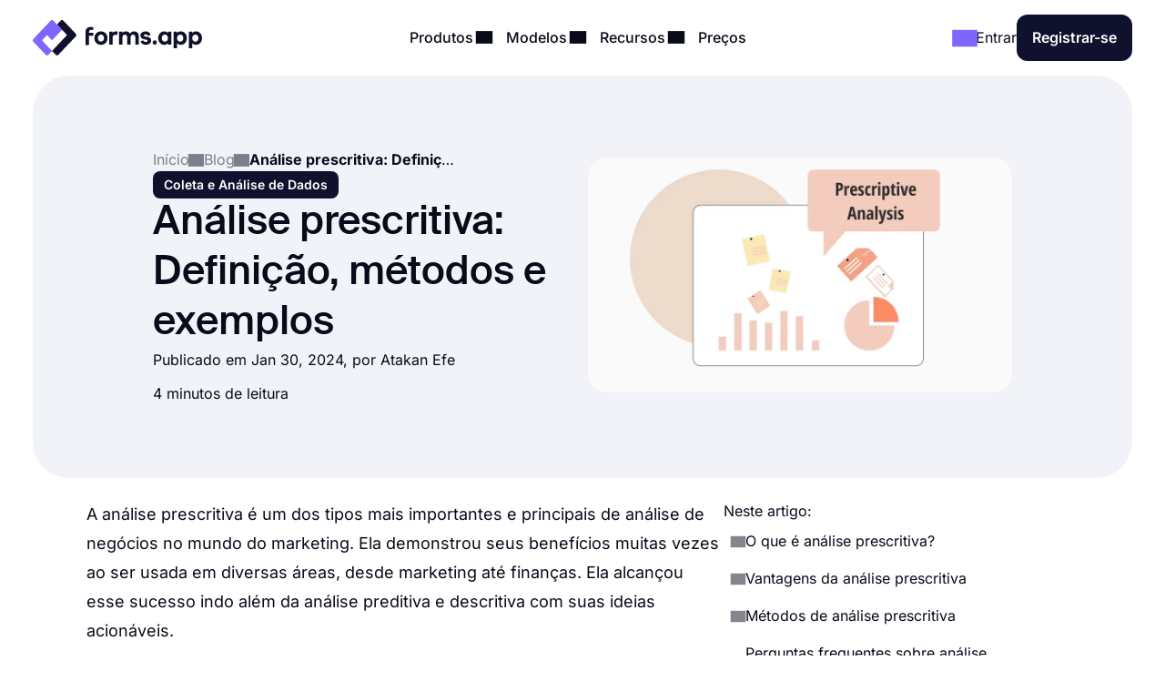

--- FILE ---
content_type: text/html;charset=utf-8
request_url: https://forms.app/pt/blog/analise-prescritiva
body_size: 38489
content:
<!DOCTYPE html><html  lang="pt" data-capo=""><head><script>(function(w,i,g){w[g]=w[g]||[];if(typeof w[g].push=='function')w[g].push(i)})
(window,'GTM-WPSL383','google_tags_first_party');</script><script>(function(w,d,s,l){w[l]=w[l]||[];(function(){w[l].push(arguments);})('set', 'developer_id.dYzg1YT', true);
		w[l].push({'gtm.start':new Date().getTime(),event:'gtm.js'});var f=d.getElementsByTagName(s)[0],
		j=d.createElement(s);j.async=true;j.src='/ffa7/';
		f.parentNode.insertBefore(j,f);
		})(window,document,'script','dataLayer');</script><meta charset="utf-8">
<meta name="viewport" content="width=device-width, initial-scale=1, shrink-to-fit=no">
<title>Análise prescritiva: Definição, métodos e exemplos</title>
<link rel="preconnect" href="https://fonts.forms.app" crossorigin>
<link rel="preconnect" href="https://analytics.forms.app/" crossorigin>
<meta name="description" content="Com a análise prescritiva, é possível analisar previsões e usá-las como parte do mecanismo de tomada de decisão. Para um melhor negócio, experimente a análise prescritiva.">
<meta property="og:title" content="Análise prescritiva: Definição, métodos e exemplos">
<meta property="og:type" content="website">
<meta property="og:image" itemprop="image" content="https://file.forms.app/sitefile/Prescriptive-Analysis.jpg">
<meta property="og:image:width" content="700">
<meta property="og:image:height" content="350">
<meta property="og:image:alt" content="forms_logo">
<meta property="og:image:secure_url" itemprop="image" content="https://file.forms.app/sitefile/Prescriptive-Analysis.jpg">
<meta property="og:description" content="Com a análise prescritiva, é possível analisar previsões e usá-las como parte do mecanismo de tomada de decisão. Para um melhor negócio, experimente a análise prescritiva.">
<meta property="og:url" content="https://forms.app/pt/blog/analise-prescritiva">
<meta property="og:site_name" content="Análise prescritiva: Definição, métodos e exemplos">
<meta name="twitter:card" content="summary_large_image">
<meta name="twitter:creator" content="@forms.app">
<meta name="twitter:site" content="@forms.app">
<meta name="twitter:label1" content="Escrito por">
<meta name="twitter:data1" content>
<meta name="twitter:label2" content="Tempo estimado de leitura">
<meta name="twitter:data2" content="4 min.">
<link rel="alternate" href="https://forms.app/en/blog/prescriptive-analysis" hreflang="en">
<link rel="alternate" href="https://forms.app/tr/blog/kuralci-analiz" hreflang="tr">
<link rel="alternate" href="https://forms.app/es/blog/analisis-prescriptivo" hreflang="es">
<link rel="alternate" href="https://forms.app/pt/blog/analise-prescritiva" hreflang="pt">
<link rel="alternate" href="https://forms.app/de/blog/praskriptive-analyse" hreflang="de">
<link rel="alternate" href="https://forms.app/fr/blog/analyse-prescriptive" hreflang="fr">
<link rel="canonical" href="https://forms.app/pt/blog/analise-prescritiva">
<script type="text/javascript" data-cfasync="false" src="https://analytics.forms.app/static/analytics.js?v=4" async></script>
<script type="text/javascript" defer async src="/assets/js/newrelic.js"></script>
<script type="text/javascript" defer async src="/assets/js/gtm.js"></script>
<style type="text/css" id="fa-auth">.element-auth{display:none !important;}</style>
<style type="text/css" id="fa-ex">[data-experiment^="b1-"]:not([data-experiment="b1-a"]) {display: none !important;}</style>
<style>:root{--height-l10:16.100000381469727px;--height-l12:19.399999618530273px;--height-l14:22.600000381469727px;--height-l16:25.799999237060547px;--height-l18:29.100000381469727px;--height-l20:32.29999923706055px;--height-l24:34px;--height-l28:37px;--height-l36:45px;--height-l44:55px;--height-l56:67px;--height-l72:86px;--size-f10:10px;--size-f12:12px;--size-f14:14px;--size-f16:16px;--size-f18:18px;--size-f20:20px;--size-f24:24px;--size-f28:28px;--size-f36:36px;--size-f40:40px;--size-f44:44px;--size-f56:56px;--size-f72:72px;--spacing-letter-spacing-body:0px;--spacing-letter-spacing-heading:0px;--spacing-para-spacing-heading:16px;--spacing-para-spacing-body:28px;--space-blog-small-section-space:12px;--space-blog-section-space:28px;--space-box-side-space:36px;--space-fill-section-side-space:36px;--space-title-sub-space:48px;--space-brands-logo-space:64px;--space-footer-up-space:64px;--space-header-sub-space:64px;--space-header-in-vert-space:80px;--space-naked-section-side-space:96px;--space-section-in-side-space:96px;--space-section-in-vert-space:136px;--space-section-sub-space:160px;--radius-xs-large:40px}@media (max-width:1024px){:root{--height-l10:16.100000381469727px;--height-l12:19.399999618530273px;--height-l14:22.600000381469727px;--height-l16:25.799999237060547px;--height-l18:29.100000381469727px;--height-l20:32.29999923706055px;--height-l24:34px;--height-l28:37px;--height-l36:45px;--height-l44:50px;--height-l56:57px;--height-l72:76px;--size-f10:10px;--size-f12:12px;--size-f14:14px;--size-f16:16px;--size-f18:18px;--size-f20:20px;--size-f24:24px;--size-f28:28px;--size-f36:36px;--size-f40:38px;--size-f44:40px;--size-f56:48px;--size-f72:64px;--spacing-letter-spacing-body:0px;--spacing-letter-spacing-heading:0px;--spacing-para-spacing-heading:16px;--spacing-para-spacing-body:24px;--space-blog-small-section-space:12px;--space-fill-section-side-space:24px;--space-blog-section-space:28px;--space-box-side-space:28px;--space-naked-section-side-space:30px;--space-brands-logo-space:40px;--space-title-sub-space:44px;--space-footer-up-space:56px;--space-header-sub-space:56px;--space-section-in-side-space:64px;--space-section-in-vert-space:78px;--space-header-in-vert-space:60px;--space-section-sub-space:128px;--radius-xs-large:30px}}@media (max-width:767px){:root{--height-l10:16.100000381469727px;--height-l12:19.399999618530273px;--height-l14:21px;--height-l16:22px;--height-l18:25px;--height-l20:27px;--height-l24:30px;--height-l28:33px;--height-l36:35px;--height-l44:40px;--height-l56:44px;--height-l72:50px;--size-f10:10px;--size-f12:12px;--size-f14:14px;--size-f16:16px;--size-f18:18px;--size-f20:20px;--size-f24:22px;--size-f28:24px;--size-f36:24px;--size-f40:28px;--size-f44:32px;--size-f56:36px;--size-f72:40px;--spacing-letter-spacing-body:0px;--spacing-letter-spacing-heading:0px;--spacing-para-spacing-heading:12px;--spacing-para-spacing-body:16px;--space-naked-section-side-space:0px;--space-blog-small-section-space:8px;--space-fill-section-side-space:12px;--space-blog-section-space:16px;--space-box-side-space:28px;--space-brands-logo-space:28px;--space-section-in-side-space:28px;--space-title-sub-space:32px;--space-header-in-vert-space:40px;--space-footer-up-space:48px;--space-header-sub-space:48px;--space-section-in-vert-space:48px;--space-section-sub-space:52px;--radius-xs-large:20px}}.h-72{font-size:var(--size-f72);line-height:var(--height-l72)}.h-56{font-size:var(--size-f56);line-height:var(--height-l56)}.h-44{font-size:var(--size-f44);line-height:var(--height-l44)}.h-36{font-size:var(--size-f36);line-height:var(--height-l36)}.h-28{font-size:var(--size-f28);line-height:var(--height-l28)}.h-24{font-size:var(--size-f24);line-height:var(--height-l24)}.h-20{font-size:var(--size-f20);line-height:var(--height-l20)}.tx-small{font-size:var(--size-f14)!important;line-height:var(--height-l14)!important}.tx-large{font-size:var(--size-f18)!important;line-height:var(--height-l18)!important}.tx-xxlarge{font-size:var(--size-f24)!important;line-height:var(--height-l24)!important}.tx-xxxlarge{font-size:var(--size-f40);line-height:normal}.tx-regular{font-weight:400}.tx-medium{font-weight:500}.tx-center{text-align:center}.tx-left{text-align:left}.tx-12{font-size:var(--size-f12);line-height:var(--height-l12)}.tx-14{font-size:var(--size-f14);line-height:var(--height-l14)}.tx-16{font-size:var(--size-f16);line-height:var(--height-l16)}.tx-18{font-size:var(--size-f18);line-height:var(--height-l18)}.tx-20{font-size:var(--size-f20);line-height:var(--height-l20)}.tx-24{font-size:var(--size-f24);line-height:var(--height-l24)}.fw-medium{font-weight:500}.fw-semi-bold{font-weight:600}@font-face{font-display:swap;font-family:Suisse;font-style:normal;font-weight:500;src:url(/assets/fonts/suisse/Medium.woff2) format("woff2")}html{line-height:1.15;-ms-text-size-adjust:100%;-webkit-text-size-adjust:100%;scroll-behavior:smooth}@media (min-width:1023px){html *{scroll-margin-top:100px}}body{font-family:Inter,sans-serif;text-rendering:optimizeLegibility;-webkit-font-smoothing:antialiased;-moz-osx-font-smoothing:grayscale;color:var(--txPrimary);font-feature-settings:"liga","kern";-webkit-font-feature-settings:"liga","kern";-moz-font-feature-settings:"liga","kern";font-kerning:normal;-webkit-font-kerning:normal;-moz-font-kerning:normal;font-size:var(--size-f16);font-weight:400;line-height:var(--height-l16);margin:0;padding:0 var(--space-fill-section-side-space) var(--space-fill-section-side-space) var(--space-fill-section-side-space)}::-moz-selection{background:#141414!important;color:#fff;-webkit-text-fill-color:initial}::selection{background:#141414!important;color:#fff;-webkit-text-fill-color:initial}html{box-sizing:border-box;-ms-overflow-style:scrollbar}*,:after,:before{box-sizing:inherit}.container{margin:0 auto;max-width:1400px;width:100%}.container-fluid{width:100%}.container-fluid .fluid-wrapper-spacing{align-items:center;border-radius:var(--radius-xs-large);display:flex;flex-direction:column;padding:var(--space-header-in-vert-space) var(--space-fill-section-side-space)}.container .naked-wrapper-spacing{padding:0 var(--space-naked-section-side-space)}.container .bg-wrapper-spacing{border-radius:var(--radius-xs-large);padding:var(--space-section-in-vert-space) var(--space-section-in-side-space)}img{height:auto!important;max-width:100%}img.color-invert{filter:brightness(0) invert(1)}h1,h2,h3,h4,h5,h6{font-family:Suisse,sans-serif;font-weight:500;letter-spacing:var(--spacing-letter-spacing-heading);margin:0}p{margin:0}a{color:inherit;text-decoration:none;transition:.3s}a.link{color:var(--txAccentPurple);text-decoration:underline}hr{border-color:var(--brPrimary);border-width:.5px;margin-bottom:16px;margin-top:16px}ul:not(.list){margin:0;padding:0}ul:not(.list) li{list-style:none}.fade-enter-active,.fade-leave-active{transition:opacity .3s ease}.fade-enter,.fade-enter-from,.fade-leave-to{opacity:0}.badge{align-self:flex-start;background-color:var(--bgSoftPurple50);border-radius:8px;color:var(--txPrimary);display:inline-block;font-size:var(--size-f14);font-weight:600;line-height:var(--height-l14);padding:4px 12px;width:auto}.badge.orange{background-color:var(--bgSoftRed)}.badge.black{background:var(--bgDarkNight);color:var(--txWhite)}strong{font-weight:500}.tx-accent-purple{color:var(--txAccentPurple)}.tx-accent-purple-surface{color:var(--txAccentPurpleSurface)}.tx-white{color:var(--txWhite)}.tx-tertiary{color:var(--txTertiary)}.bg-soft-purple-50{background-color:var(--bgSoftPurple50);--bg-color:var(--bgSoftPurple50);--shadow-color:var(--bgSoftPurple100);--title-text-color:var(--txAccentPurple)}.bg-soft-gray-100{background-color:var(--bgSoftGray100)}.bg-soft-purple-100{background-color:var(--bgSoftPurple100);--bg-color:var(--bgSoftPurple100);--shadow-color:#7d67ff3b;--title-text-color:var(--txAccentPurple)}.bg-soft-gray{background-color:var(--bgSoftGray);--bg-color:var(--bgSoftGray);--shadow-color:#0000000f;--title-text-color:var(--txAccentPurple)}.bg-soft-green-50{background-color:var(--bgSoftGreen50);--bg-color:var(--bgSoftGreen50);--shadow-color:#99e2c15c;--title-text-color:var(--green-800)}.bg-soft-green-100{background-color:var(--bgSoftGreen100)}.bg-soft-pink-50{background-color:var(--bgSoftPink50);--bg-color:var(--bgSoftPink50);--shadow-color:#ffcee470;--title-text-color:var(--pink-600)}.bg-soft-pink-100{background-color:var(--bgSoftPink100)}.bg-soft-pink-200{background-color:var(--bgSoftPink200)}.bg-soft-orange{background-color:var(--bgSoftOrange)}.bg-soft-red{background-color:var(--bgSoftRed)}.bg-soft-blue{background-color:var(--bgSoftBlue)}.bg-dark-night{background-color:var(--bgDarkNight);--bg-color:var(--bgDarkNight);--shadow-color:#7e69ff36;--title-text-color:var(--txAccentPurple)}.bg-dark-night .input-box{box-shadow:150px 30px 100px 50px #7e69ff4d,-130px 0 100px 50px #de2d7d26!important}.desc-content{max-width:1030px}.login-buttons .external-login-btn{border:none!important;color:#fff!important}.login-buttons .external-login-btn i{background:#fff;border-radius:999px;height:28px!important;width:28px!important}.login-buttons .external-login-btn .text-wrapper{font-size:var(--size-f16)}.google-login{background-color:#4285f4!important}.apple-login{background-color:#000!important}.apple-login i .svg-icon{height:.8em!important;left:-.5px;top:-1px}.microsoft-login{background-color:#323130!important}.microsoft-login i .svg-icon{height:.8em!important}.apple-login i{font-size:24px!important}.bg-white{background-color:var(--bgWhite)}.bg-star{color:#ffc53d}.br-primary{border:1px solid var(--brPrimary)}.page-wrapper{display:flex;flex-direction:column;gap:var(--space-section-sub-space)}.page-wrapper .section{width:100%}.detail-wrapper{margin:24px auto 0;max-width:1090px}.detail-wrapper .editor-content{font-size:var(--size-f18)!important;line-height:var(--height-l20)!important}.detail-wrapper .editor-content b{font-weight:600!important}.detail-wrapper .left-page-wrapper{display:flex;flex-direction:column;gap:28px;max-width:700px;width:70%}@media (max-width:767px){.detail-wrapper .left-page-wrapper{width:100%}}.hero-wrapper{max-width:1040px;width:100%}.hero-wrapper .hero-text{position:relative;z-index:9}.hero-wrapper h1 strong{color:var(--title-text-color);font-weight:500}.column-sticky{max-width:300px;position:sticky;top:85px;width:100%;width:30%}@media (max-width:767px){.column-sticky{background:#fff;border-top:1px solid var(--brPrimary);max-width:none;padding:8px 4px;text-align:center;width:100%;z-index:99}.column-sticky.mobile-sticky{bottom:0;top:auto}}.tooltip-icon{left:5px;opacity:.5;position:relative}span.tooltip-item{-webkit-text-decoration:dashed;text-decoration:dashed;-webkit-text-decoration:underline dotted var(--txTertiary);text-decoration:underline dotted var(--txTertiary);text-decoration-thickness:2px;text-underline-offset:4px}.tooltip{background-color:var(--bgDarkNight);border-radius:8px;color:#fff;font-size:var(--size-f14)!important;left:0;line-height:var(--height-l14)!important;max-width:200px;padding:8px;position:absolute;text-align:center;top:0;z-index:99}.tooltip:before{background:var(--bgDarkNight);border-radius:3px;content:"";height:12px;position:absolute;transform:rotate(45deg) translate(-50%);width:12px;z-index:-1}.tooltip.left:before{right:-8px;top:50%}.tooltip.right:before{left:0;top:50%}.tooltip.top:before{bottom:-9px;left:calc(50% - 2px)}.tooltip.bottom:before{left:calc(50% - 2px);top:1px}.tooltip a{text-decoration:underline}.title-wrapper{max-width:1030px}.ml-3{margin-left:12px}.mr-3{margin-right:12px}.mr-8{margin-right:32px}.mt-1{margin-top:4px}.mt-2{margin-top:8px}.mt-3{margin-top:12px}.mt-4{margin-top:16px}.mt-5{margin-top:20px}.mt-6{margin-top:24px}.mt-12{margin-top:48px!important}.mb-3{margin-bottom:12px}.mb-4{margin-bottom:16px}.mb-6{margin-bottom:24px}.mr-1{margin-right:4px}.mr-2{margin-right:8px}.p-1{padding:4px}.p-1-2{padding:4px 8px}.p-2{padding:8px}.p-3{padding:12px}.p-3-0{padding:12px 0}.p-4{padding:16px}.p-4-0{padding:16px 0}.p-5{padding:20px}.p-6{padding:24px}.p-6-0{padding:24px 0}.p-7{padding:28px}.p-6-8{padding:24px 32px}.p-8-4{padding:32px 16px}.p-8-10{padding:32px 40px}.p-24{padding:96px}.pt-05{padding-top:2px}.pt-1{padding-top:4px}.pt-4{padding-top:16px}.pl-6{padding-left:24px}.pl-4{padding-left:16px}.pr-5{padding-right:20px}.pr-6{padding-right:24px}.no-wrap{white-space:nowrap}.tx-space-pre{white-space:pre}.grid{display:grid}.grid.center{align-items:center}.cols-1{grid-template-columns:1fr}.cols-2{grid-template-columns:repeat(2,1fr)}.cols-3{grid-template-columns:repeat(3,1fr)}.display-inline{display:inline}.flex-row{align-items:center;display:flex;flex-direction:row}.flex-row.start{align-items:flex-start}.flex-row.stretch{align-items:stretch}.flex-row.center{justify-content:center}.flex-row.between{justify-content:space-between}.flex-row.wrap{flex-wrap:wrap}.flex-row.end{justify-content:flex-end}.flex-grow-1{flex-grow:1}.flex-grow-2{flex-grow:2}.flex-column{display:flex;flex-direction:column}.flex-column.center{align-items:center}.flex-column.start{align-items:flex-start}.flex-column.j-center{justify-content:center}.flex-column.between{justify-content:space-between}.flex-column.end{justify-content:end}.flex-column.reverse{flex-direction:column-reverse}.align-self-end{align-self:flex-end!important}.align-self-center{align-self:center!important}.hidden{display:none!important}.full-w{width:100%!important}.full-h{height:100%}.gap-05{gap:2px}.gap-1{gap:4px}.gap-2{gap:8px}.gap-3{gap:12px}.gap-4{gap:16px}.gap-5{gap:20px}.gap-6{gap:24px}.gap-7{gap:28px}.gap-8{gap:32px}.gap-9{gap:36px}.gap-10{gap:40px}.gap-12{gap:48px}.gap-16{gap:64px}.gap-24{gap:96px}.gap-in{gap:inherit}.gap-title-sub-space{gap:var(--space-title-sub-space)}.gap-section-side{gap:var(--space-section-in-side-space)}.flex-01{flex:.1}.flex-02{flex:.2}.flex-03{flex:.3}.flex-04{flex:.4}.flex-05{flex:.5}.flex-06{flex:.6}.flex-07{flex:.7}.flex-08{flex:.8}.flex-09{flex:.9}.flex-1{flex:1}.text-center{text-align:center}.text-right{text-align:right}.no-border{border:0!important}.radius-xl{border-radius:var(--radius-xs-large)}.radius-l{border-radius:20px}.radius-m{border-radius:16px}.radius-s{border-radius:12px}.radius-xs{border-radius:8px}.radius-xxs{border-radius:4px}.radius-infinite{border-radius:9999px}.xs-visible{display:none!important}.break-word{word-break:break-word}.cursor-p{cursor:pointer}.semi-bold{font-weight:600}.cursor-default{cursor:default!important;pointer-events:none}label{display:block;font-weight:400}label.vertical{margin-bottom:8px}label.horizontal{margin-right:16px}div.line{background-color:var(--brPrimary);border:none}div.line.vertical{height:100%;width:1px}div.line.horizontal{height:1px;width:100%}.overflow-x-auto{overflow-x:auto}.v-hidden{opacity:0;pointer-events:none}.line-clamp-3{display:-webkit-box;-webkit-line-clamp:3;-webkit-box-orient:vertical;overflow:hidden;text-overflow:ellipsis}.list-content-open ul{padding-left:16px}.list-content-open ul li{list-style:disc}@media (min-width:768px) and (max-width:1024px){.sm-flex-column{flex-direction:column}.sm-flex-column-reverse{flex-direction:column-reverse}.sm-two-column{display:grid;grid-template-columns:50% 50%}.sm-hidden{display:none!important}.sm-visible{display:block!important}.lg-visible{display:none!important}.sm-cols-1{grid-template-columns:1fr!important}.sm-cols-2{grid-template-columns:repeat(2,1fr)!important}.sm-cols-3{grid-template-columns:repeat(3,1fr)!important}}@media (max-width:767px){.xs-flex-column{flex-direction:column!important}.xs-flex-column-reverse{flex-direction:column-reverse!important}.xs-two-column{display:grid;grid-template-columns:50% 50%}.xs-flex-wrap{flex-wrap:wrap}.xs-hidden{display:none!important}.xs-visible{display:block!important}.lg-visible{display:none!important}.xs-cols-1{grid-template-columns:repeat(1,1fr)!important}.xs-cols-2{grid-template-columns:repeat(2,1fr)!important}.xs-cols-3{grid-template-columns:repeat(3,1fr)!important}.xs-full-w{width:100%!important}}</style>
<style>.app-header[data-v-adbc0800]{background-color:var(--bgWhite);padding:16px 0;position:sticky;top:0;transition:.3s ease-in-out;width:100%;z-index:99}@media (max-width:767px){.app-header.hide[data-v-adbc0800]{transform:translateY(-100%)}}.app-header[data-v-adbc0800] .mobile-menu-bar{display:none}.app-header[data-v-adbc0800] .dropdown-content .dropdown-menus{align-self:stretch}.app-header .min-logo[data-v-adbc0800]{display:none}@media (min-width:1023px) and (max-width:1300px){[data-v-adbc0800] .menu-items{gap:4px}[data-v-adbc0800] .login-buttons,[data-v-adbc0800] .header-login{gap:16px}}@media (max-width:1024px){.app-header[data-v-adbc0800] .mobile-menu-bar{display:block}.app-header[data-v-adbc0800] .right-panel{display:none!important}.app-header[data-v-adbc0800] .header-menubar-menu-item{width:100%}.app-header[data-v-adbc0800] .menu-link{display:flex;justify-content:flex-start;width:100%}.app-header[data-v-adbc0800] .menu-link .i-icon{margin-left:auto!important}.app-header[data-v-adbc0800] .menu-link:before{display:none}.app-header[data-v-adbc0800] .dropdown-content{position:static!important;transform:none}.app-header[data-v-adbc0800] .dropdown-content .dropdown-content-inner{background-color:var(--bgSoftGray);box-shadow:none;margin-top:12px;min-width:100%}.app-header[data-v-adbc0800] .dropdown-content .dropdown-content-inner:before{display:none}.app-header[data-v-adbc0800] .dropdown-menus{flex-direction:column;gap:0}.menu-items[data-v-adbc0800]{background:var(--bgWhite);flex-direction:column;height:0;justify-content:flex-start;left:0;opacity:0;overflow:auto;padding:0 20px;position:absolute;top:80px;width:100%;z-index:9}.menu-items[data-v-adbc0800],.menu-items.open[data-v-adbc0800]{transition:height,opacity .3s ease-in-out}.menu-items.open[data-v-adbc0800]{height:calc(100vh - 80px);opacity:1;padding:8px}}@media (max-width:767px){.app-header[data-v-adbc0800] .header-login{gap:8px}}@media (max-width:370px){.app-header .large-logo[data-v-adbc0800]{display:none}.app-header .min-logo[data-v-adbc0800]{display:block}}</style>
<style>.app-logo img[data-v-b953f23f]{display:block;flex-shrink:0;height:37px;width:186px}@media (max-width:767px){.app-logo img[data-v-b953f23f]{width:154px}}.app-icon[data-v-b953f23f]{align-items:center;display:flex;flex-shrink:0}.app-icon img[data-v-b953f23f]{height:50px;width:50px}</style>
<style>.header-menubar-menu-item[data-v-411c1872]{display:inline-block;padding:8px;transition:.3s ease-in-out}.header-menubar-menu-item .menu-link[data-v-411c1872]{font-weight:500;position:relative;z-index:100002}.header-menubar-menu-item .menu-link[data-v-411c1872]:not(.no-caret):before{background:#fff;border-radius:4px;bottom:-90px;content:"";height:20px;left:50%;opacity:0;position:absolute;transform:translate(-50%) rotate(45deg);transition:.1s ease-in-out;width:20px}.header-menubar-menu-item .menu-link:hover span[data-v-411c1872]{opacity:.7}.header-menubar-menu-item:has(.open-dropdown) .menu-link[data-v-411c1872]:before{bottom:-60px;opacity:1!important}.header-menubar-submenu-wrapper[data-v-411c1872]{background-color:#fff;border-radius:10px;box-shadow:0 4px 10px #0003;font-size:14px;left:50%;opacity:0;padding:8px 12px;position:absolute;top:100%;transform:translate(-50%);transition:opacity .3s ease-in-out;visibility:hidden;white-space:nowrap}.header-menubar-menu-item:hover .header-menubar-submenu-wrapper[data-v-411c1872]{opacity:1;visibility:visible}</style>
<style>.blog-img[data-v-eaa9fdd6]{padding-top:56.25%;position:relative;width:100%}.blog-img img[data-v-eaa9fdd6]{height:100%;left:0;-o-object-fit:cover;object-fit:cover;position:absolute;top:0;width:100%}.blog-item.big.detail[data-v-eaa9fdd6]{align-items:center}.blog-item.big.detail img[data-v-eaa9fdd6]{border-radius:20px}ul.blog-labels[data-v-eaa9fdd6]{display:flex;flex-wrap:wrap;gap:8px;width:100%}ul.blog-labels a[data-v-eaa9fdd6]{background-color:var(--bgSoftGray);border-radius:12px;display:inline-block;padding:16px}ul.blog-labels a[data-v-eaa9fdd6]:hover{background-color:var(--bgSoftGrayHover)}[data-v-eaa9fdd6] .author-img span{background-position:50%;background-size:cover;border-radius:999px;display:block;height:50px;width:50px}[data-v-eaa9fdd6] .content-editor .image-wrapper img{border-radius:20px;box-shadow:0 0 13px 3px #ebebebb3}</style>
<style>.i-icon[data-v-576e8666]{fill:currentColor;align-items:center;color:inherit;display:inline-flex;font-size:inherit;justify-content:center;-moz-osx-font-smoothing:grayscale;-webkit-font-smoothing:antialiased;font-style:normal;font-variant:normal;line-height:1;overflow:visible;text-rendering:auto}.i-icon div[data-v-576e8666]{transform:scale(1.15)}.i-icon.clickable[data-v-576e8666]{border-radius:4px;cursor:pointer;position:relative}.i-icon.clickable[data-v-576e8666]:before{background-color:var(--bgSoftGray);border-radius:inherit;content:"";height:100%;left:0;mix-blend-mode:luminosity;opacity:0;position:absolute;top:0;transition:opacity .3s;width:100%}.i-icon.clickable[data-v-576e8666]:hover:before{opacity:1}.i-icon.naked-hover[data-v-576e8666]:hover{opacity:.6}i .svg-icon[data-v-576e8666]{height:1em;pointer-events:none;width:2em}</style>
<style>.logo-container[data-v-729d9595],.logo-wrapper[data-v-729d9595]{position:relative}.logo-container[data-v-729d9595]{flex:1;min-height:54px}.right-panel[data-v-729d9595]{background:var(--bgDarkNight);color:var(--txWhite);display:flex;flex-direction:column;justify-content:space-between}.submenu-integration-logo[data-v-729d9595]{align-items:center;border-radius:10px;display:flex;flex:1;justify-content:center;left:0;opacity:1;position:absolute;top:0;transition:opacity 1s ease-in-out}.submenu-integration-logo-hidden[data-v-729d9595]{opacity:0}</style>
<style>.button[data-v-9ce40e52]{align-items:center;border:1px solid transparent;border-radius:12px;color:var(--bgWhite);cursor:pointer;display:flex;display:inline-flex;flex-direction:row;gap:8px;justify-content:center;min-height:1em;min-width:1em;overflow:hidden;position:relative;text-align:center;text-decoration:none;transition:width .3s ease-in-out,background-color .3s ease-in-out,border-color .3s ease-in-out;user-select:none;-moz-user-select:none;-ms-user-select:none;-webkit-user-select:none}.button[data-v-9ce40e52]:not(.full-w){width:-moz-fit-content;width:fit-content}.button.center[data-v-9ce40e52]{align-self:center}.button.with-icon[data-v-9ce40e52]{gap:8px;justify-content:center}.button.append-icon .text-wrapper[data-v-9ce40e52]{margin-left:auto}.button.prepend-icon .text-wrapper[data-v-9ce40e52]{flex:1}.button.rounded[data-v-9ce40e52]{border-radius:999999px}.button.underline[data-v-9ce40e52]{text-decoration:underline}.button .text-wrapper[data-v-9ce40e52]{font-weight:600;justify-self:center;width:100%}.button .text-wrapper[data-v-9ce40e52]:empty{display:none}.button .i-preloader[data-v-9ce40e52]{left:50%;margin:0!important;position:absolute;transform:translate(-50%)}.button .loading-text[data-v-9ce40e52]{opacity:0}.button .is-rotate-loading[data-v-9ce40e52]{animation:fa-spin-9ce40e52 1s linear infinite}.button.size-xsmall[data-v-9ce40e52]{padding:2px 4px}.button.size-xsmall.with-icon[data-v-9ce40e52]:not(:has(.text-wrapper)){padding:2px}.button.size-small[data-v-9ce40e52]{padding:4px 8px}.button.size-small .text-wrapper[data-v-9ce40e52]{font-weight:400}.button.size-small.with-icon[data-v-9ce40e52]:not(:has(.text-wrapper)){padding:4px}.button.size-small.type-naked[data-v-9ce40e52]{padding:4px 0}.button.size-small.type-naked .text-wrapper[data-v-9ce40e52]{text-align:left}.button.size-medium[data-v-9ce40e52]{padding:12px 16px}.button.size-medium.with-icon[data-v-9ce40e52]:has(.text-wrapper[style="display: none;"]),.button.size-medium.with-icon[data-v-9ce40e52]:not(:has(.text-wrapper)){padding:8px}.button.size-large[data-v-9ce40e52]{padding:16px 24px}.button.size-large.with-icon[data-v-9ce40e52]:not(:has(.text-wrapper)){padding:12px}.button.type-primary[data-v-9ce40e52]{background-color:var(--bgDarkNight)}.button.type-primary[data-v-9ce40e52]:hover{background-color:var(--night-300)}.button.type-primary[data-v-9ce40e52]:active{background-color:var(--night-400)}.button.type-primary[data-v-9ce40e52] .ispinner-circle{background-color:var(--txWhite)}.button.type-secondary[data-v-9ce40e52]{background-color:var(--bgSoftGray);border-color:var(--brPrimary);color:var(--txPrimary)}.button.type-secondary[data-v-9ce40e52]:hover{background-color:var(--bgTertiary)}.button.type-secondary[data-v-9ce40e52]:active{background-color:var(--bgSoftGrayFocus)}.button.type-secondary[data-v-9ce40e52] .ispinner-circle{background-color:var(--txPrimary)}.button.type-primary-white[data-v-9ce40e52]{background-color:var(--bgWhite);border-color:var(--brPrimary);color:var(--txPrimary)}.button.type-primary-white[data-v-9ce40e52]:hover{background-color:var(--bgSoftGray100)}.button.type-primary-white[data-v-9ce40e52]:active{background-color:var(--bgSoftGray)}.button.type-primary-white[data-v-9ce40e52] .ispinner-circle{background-color:var(--txPrimary)}.button.type-naked[data-v-9ce40e52]{color:var(--txPrimary)}.button.type-naked[data-v-9ce40e52]:hover{opacity:.8}.button.type-naked[data-v-9ce40e52] .ispinner-circle{background-color:var(--txPrimary)}.button.type-outline[data-v-9ce40e52]{border:1px solid var(--txPrimary);color:var(--txPrimary)}.button.type-outline[data-v-9ce40e52]:hover{border-color:var(--txTertiary);color:var(--txTertiary)}.button.type-outline[data-v-9ce40e52] .ispinner-circle{background-color:var(--txPrimary)}.button.type-outline-white[data-v-9ce40e52]{border:1px solid var(--txWhite);color:var(--txWhite)}.button.type-outline-white[data-v-9ce40e52]:hover{opacity:.66}.button.type-outline-white[data-v-9ce40e52] .ispinner-circle{background-color:var(--txWhite)}.button.type-accent-purple[data-v-9ce40e52]{background-color:var(--bgPurple);border-color:transparent}.button.type-accent-purple[data-v-9ce40e52]:hover{background-color:var(--bgPurpleHover)}.button.type-accent-purple[data-v-9ce40e52]:active{background-color:var(--bgPurpleFocus)}.button.type-accent-purple[data-v-9ce40e52] .ispinner-circle{background-color:var(--txWhite)}.button.loading[data-v-9ce40e52]{pointer-events:none}.button .button-loading[data-v-9ce40e52]{position:absolute}.button.disabled[data-v-9ce40e52]{background-color:var(--bgPrimaryDisabled);color:var(--txPrimaryDisabled);cursor:not-allowed;pointer-events:none}@keyframes fa-spin-9ce40e52{0%{transform:rotate(0)}to{transform:rotate(359deg)}}</style>
<style>.dropdown-menus-wrapper[data-v-0739c537]{align-self:stretch}.template-btn-all[data-v-0739c537]{margin-top:auto}.right-panel[data-v-0739c537]{background-color:var(--bgSoftPurple50)}.right-panel li a[data-v-0739c537]{background:var(--bgWhite);border-radius:12px;display:inline-flex!important;font-weight:500;gap:12px;padding:8px 12px!important}.right-panel li a[data-v-0739c537]:hover{background:var(--bgSoftGray100)}</style>
<style>.right-panel[data-v-3f04bfd9]{--bg-color:radial-gradient(ellipse 70% 40% at center 65%,var(--bgSoftPink100) -121%,transparent 70%),var(--bgPurple);background:var(--bg-color);color:var(--txWhite);display:flex;flex-direction:column;justify-content:space-between}</style>
<style>.accordion .accordion-head[data-v-4fd0dbea]{align-items:center;background:none;border:none;color:inherit;cursor:pointer;display:flex;flex-direction:row;font-family:inherit;font-size:inherit;font-weight:inherit;justify-content:space-between;margin:0;outline:none;padding:0;text-align:left;width:100%}.accordion i[data-v-4fd0dbea]{transform:rotate(0);transition:.3s ease-in-out}.accordion .accordion-head[aria-expanded=true] i[data-v-4fd0dbea]{transform:rotate(180deg)}.accordion .accordion-head[aria-expanded=true]+.accordion-content[data-v-4fd0dbea]{opacity:1;will-change:opacity,max-height}.accordion .accordion-head[aria-expanded=true]+.accordion-content .accordion-content-inner[data-v-4fd0dbea]{padding-top:0}.accordion .accordion-content[data-v-4fd0dbea]:not(.open){height:0;opacity:0;overflow:hidden!important;transition:.3s ease-in-out;will-change:opacity,max-height}.accordion.fill[data-v-4fd0dbea]{background-color:var(--bgSoftGray);border-radius:16px}.accordion.fill .accordion-head[data-v-4fd0dbea]{padding:20px}.accordion.fill .accordion-content[data-v-4fd0dbea]{padding:0}.accordion.fill .accordion-content[data-v-4fd0dbea] a{color:var(--txAccentPurple);text-decoration:underline}.accordion.fill .accordion-content[data-v-4fd0dbea] a:hover{opacity:.8}.accordion.fill .accordion-content-inner[data-v-4fd0dbea]{padding:20px}</style>
<style>.breadcrumbs[data-v-5f7b7349]{flex-wrap:wrap;list-style:none}.breadcrumbs li[data-v-5f7b7349]{max-width:230px;overflow:hidden;text-overflow:ellipsis;white-space:nowrap}.breadcrumbs li a[data-v-5f7b7349]{color:inherit;opacity:.5}.breadcrumbs li a.active[data-v-5f7b7349],.breadcrumbs li a[data-v-5f7b7349]:hover{opacity:1}.breadcrumbs li span[data-v-5f7b7349]{overflow:hidden;text-overflow:ellipsis}</style>
<style>.editor-content[data-v-7c1bd4ac]{font-size:var(--size-f16);font-weight:400;line-height:var(--height-l16);margin:0 auto;max-width:1200px;width:100%}.editor-content p[data-v-7c1bd4ac]{color:var(--txPrimary);font-size:inherit;font-weight:400;line-height:inherit;margin-bottom:1em;width:100%}.editor-content li[data-v-7c1bd4ac] a,.editor-content p[data-v-7c1bd4ac] a{color:var(--txAccentPurple);text-decoration:underline}.editor-content li[data-v-7c1bd4ac] a:hover,.editor-content p[data-v-7c1bd4ac] a:hover{opacity:.8}.editor-content ol li[data-v-7c1bd4ac],.editor-content ul li[data-v-7c1bd4ac]{color:var(--txPrimary);font-size:20px;font-size:inherit;line-height:inherit;margin-bottom:.3em}.editor-content ol li[data-v-7c1bd4ac]::marker,.editor-content ul li[data-v-7c1bd4ac]::marker{font-weight:600}.editor-content ol[data-v-7c1bd4ac]{margin:0;margin-block-start:0;padding-inline-start:1rem}.editor-content h1[data-v-7c1bd4ac]{font-size:var(--size-f56);line-height:var(--height-l56)}.editor-content h2[data-v-7c1bd4ac]{font-size:var(--size-f28);line-height:var(--height-l28)}.editor-content h2+div .faq-list-wrapper[data-v-7c1bd4ac]{margin-top:40px}.editor-content h3[data-v-7c1bd4ac]{font-size:var(--size-f20);line-height:var(--height-l20)}.editor-content h4[data-v-7c1bd4ac]{font-size:var(--size-f18);line-height:var(--height-l18)}.editor-content h5[data-v-7c1bd4ac],.editor-content h6[data-v-7c1bd4ac]{font-size:var(--size-f16);line-height:var(--height-l16)}.editor-content h1[data-v-7c1bd4ac],.editor-content h2[data-v-7c1bd4ac],.editor-content h3[data-v-7c1bd4ac],.editor-content h4[data-v-7c1bd4ac],.editor-content h5[data-v-7c1bd4ac],.editor-content h6[data-v-7c1bd4ac]{margin-bottom:8px;margin-top:40px}.editor-content .image[data-v-7c1bd4ac]{text-align:center;width:100%}.editor-content .image p[data-v-7c1bd4ac]{text-align:center}.editor-content .es-align-left[data-v-7c1bd4ac]{text-align:left}.editor-content .es-align-center[data-v-7c1bd4ac]{text-align:center}.editor-content .es-align-right[data-v-7c1bd4ac]{text-align:right}</style>
<style>.editor-content-box[data-v-45244f95]{margin:20px 0;position:relative}.editor-content-box div[data-v-45244f95]{background:#fff;border-radius:50%;display:inline-block;left:0;padding:1em;position:absolute;top:0;transform:translateY(-26%) translate(-24%)}.editor-content-box[data-v-45244f95]{border-radius:16px;padding:20px}.editor-content-box[data-v-45244f95] a{text-decoration:underline}.editor-content-box p[data-v-45244f95]{white-space:pre-line}.editor-danger-box[data-v-45244f95]{background-color:var(--bgSoftRed);border-left:6px solid var(--brAlertRed)}.editor-warning-box[data-v-45244f95]{background-color:var(--bgSoftOrange);border-left:6px solid var(--brAlertOrange)}.editor-info-box[data-v-45244f95]{background-color:var(--bgSoftBlue);border-left:6px solid var(--brAlertBlue)}.editor-info-box[data-v-45244f95] p{margin:0!important}</style>
<style>.image-zoom{display:block;text-align:left}.image-wrapper.editor-img{display:inline-block;text-align:center}.image-wrapper.editor-img img{border:1px solid var(--brPrimary);border-radius:8px;box-shadow:0 4px 12px #0000001f;display:block;margin-bottom:1em;margin-top:1em;max-width:100%}.image-wrapper.editor-img .img-caption-text{color:var(--txSecondary);font-style:italic;margin-bottom:1.4em;margin-top:-.5em}</style>
<style>[data-v-6082edf8] .list-editor{margin-bottom:1em;margin-top:1em;padding-left:2em!important}[data-v-6082edf8] .list-editor.ul{list-style:disc}[data-v-6082edf8] .list-editor.ol{list-style:decimal}[data-v-6082edf8] .list-editor li{list-style:inherit;margin-bottom:.5em}[data-v-6082edf8] .list-editor a{color:var(--txAccentPurple);text-decoration:underline}[data-v-6082edf8] .list-editor a:hover{opacity:.8}</style>
<style>.table-of-content{list-style-type:disc;max-width:300px;width:100%}.table-of-content.sticky{position:sticky;top:80px}.table-of-content li a{border-radius:12px;padding:8px}.table-of-content li a:hover{background-color:var(--bgSoftGray100)}.table-of-content li a.active{background-color:var(--bgSoftGray)}.table-of-content li a .i-icon{opacity:.5;transform:scale(.9)}.table-of-content .editor-content{margin-block-end:0;margin-block-start:0;padding:0}@media (max-width:767px){.table-of-content{display:none}}h1,h2,h3,h4,h5,h6{scroll-margin-top:100px}</style>
<style>.blog-item[data-v-d70e2a99]{background:#fff;border-radius:20px;max-width:390px;padding:20px}.blog-item.big[data-v-d70e2a99]{flex:1;flex-direction:row;gap:24px;max-width:none;width:100%}.blog-item.big>div[data-v-d70e2a99]{flex:1}.blog-item.column[data-v-d70e2a99]{flex-direction:row;max-width:none;width:100%}.blog-item.column img[data-v-d70e2a99]{max-width:135px}@media (max-width:767px){.blog-item.column img[data-v-d70e2a99]{max-width:100%}}.blog-item img[data-v-d70e2a99]{border-radius:20px}@media (max-width:1024px){.blog-item[data-v-d70e2a99]{max-width:none}}</style>
<link rel="stylesheet" href="/_nuxt/entry.DyN6cNkf.css" crossorigin>
<link rel="stylesheet" href="/_nuxt/designs.DHrxfPDe.css" crossorigin>
<link rel="stylesheet" href="/_nuxt/pagecomponents.Cj_rQP-H.css" crossorigin>
<link rel="stylesheet" href="/_nuxt/pageelements.BY1sFjxI.css" crossorigin>
<link rel="preload" href="https://fonts.forms.app/css2?family=Inter:ital,wght@0,400;0,500;0,600;0,700&display=swap" as="style" onload="this.rel='stylesheet'">
<link rel="modulepreload" as="script" crossorigin href="/_nuxt/BgxVLbRz.js">
<link rel="modulepreload" as="script" crossorigin href="/_nuxt/CKnidd_V.js">
<link rel="modulepreload" as="script" crossorigin href="/_nuxt/BJX9J-n7.js">
<link rel="modulepreload" as="script" crossorigin href="/_nuxt/D560DTf9.js">
<link rel="modulepreload" as="script" crossorigin href="/_nuxt/CtL25DoI.js">
<meta content="IE=edge" http-equiv="X-UA-Compatible">
<meta name="theme-color" content="#7d67ff">
<meta name="msapplication-navbutton-color" content="#7d67ff">
<meta name="apple-mobile-web-app-status-bar-style" content="#7d67ff">
<link rel="apple-touch-icon" sizes="180x180" href="https://forms.app/static/icons/apple-touch-icon.png?v=1">
<link rel="icon" type="image/png" sizes="32x32" href="https://forms.app/static/icons/favicon-32x32.png?v=1">
<link rel="icon" type="image/png" sizes="16x16" href="https://forms.app/static/icons/favicon-16x16.png?v=1">
<link rel="mask-icon" href="https://forms.app/static/icons/safari-pinned-tab.svg?v=" color="#3fcbd0">
<link rel="shortcut icon" href="https://forms.app/static/icons/favicon.ico?v=1">
<link rel="alternate" href="android-app://com.formsapp/https/www.forms.app">
<link rel="alternate" href="ios-app://1477890863/forms-app/uk?contenttype=front&">
<meta name="msapplication-TileColor" content="#00aba9">
<meta name="msapplication-config" content="/static/icons/browserconfig.xml?v=1'">
<link rel="manifest" href="/static/manifest.json">
<meta name="google-site-verification" content="R7lqtEO7GwFUfDq8xYkdoyuif0AXguhVJsPif-YNilQ">
<script data-cfasync="false" type="text/javascript">window.pageKey='blog'</script>
<script data-cfasync="false" type="text/javascript">(()=>{const a=localStorage.getItem("authToken");if(a){const b=document.getElementById("fa-auth");b&&(b.innerHTML=".element-noauth{display:none!important}")}})()</script>
<script type="application/ld+json">{"@context":"https://schema.org","@type":"Article","mainEntityOfPage":{"@type":"WebPage","@id":"forms.app/pt/blog/analise-prescritiva"},"headline":"Análise prescritiva: Definição, métodos e exemplos","image":"https://file.forms.app/sitefile/Prescriptive-Analysis.jpg","publisher":{"@type":"Organization","name":"forms.app","logo":{"@type":"ImageObject","url":"https://forms.app/cdn/icons/all/brands/formsapp-logo-dark.svg"}},"dateModified":"2024-01-30T00:00:00.000Z","datePublished":"2024-01-30T00:00:00.000Z","author":{"@type":"Person","name":"Atakan Efe"}}</script>
<script data-cfasync="false" type="text/javascript">const isBot=window.navigator?.userAgent?.toLowerCase().includes("bot");isBot||(()=>{const e=document.getElementById("fa-ex");function t(e){let t=document.cookie?document.cookie.split("; "):[],n={};for(let e=0;e<t.length;e++){let o=t[e].split("="),a=o.slice(1).join("=");n[o[0]]=a}return n[e]}function n(e,t,n=60){var o="";if(n){var a=new Date;a.setTime(a.getTime()+24*n*60*60*1e3),o="; expires="+a.toGMTString()}let i=window.location.hostname.split(".");i="."+i[i.length-2]+"."+i[i.length-1],document.cookie=e+"="+t+o+";domain="+i+";path=/"}e&&e.remove();let o=document.createElement("style");function a(e,t){const n="[data-experiment='"+e+"-"+t+"']",a="[data-experiment^='"+e+"-']";o.innerHTML+=a+":not("+n+") {display: none !important;}",o.innerHTML+=".section:has(> "+a+":not("+n+"):only-child) {display: none !important;}",window.faDataLayer=window.faDataLayer||[],window.faDataLayer.push({eventName:"ab_test",experimentId:e,variantId:t})}let i={b1:{a:50,b:50}};for(const e in i){let o;const r="__fa_ex_"+e;if(o=t(r),!o){let t=Math.round(100*Math.random()),a=0;for(const d in i[e]){if(a+=i[e][d],a>t){o=d,n(r,d);break}}}a(e,o)}document.head.appendChild(o)})();</script>
<script type="application/ld+json">{"@context":"https://schema.org","@type":"BreadcrumbList","itemListElement":[{"@type":"ListItem","position":1,"name":"Início","item":"https://forms.app/pt"},{"@type":"ListItem","position":2,"name":"Blog","item":"https://forms.app/pt/blog"},{"@type":"ListItem","position":3,"name":"Análise prescritiva: Definição, métodos e exemplos"}]}</script>
<script type="application/ld+json">{"@context":"https://schema.org","@type":"FAQPage","mainEntity":[{"@type":"Question","name":"Qual é a diferença entre a análise prescritiva e a análise preditiva?","acceptedAnswer":{"@type":"Answer","text":"A análise preditiva e prescritiva são fases diferentes no exame dos dados. A análise preditiva de dados faz uma previsão estatística sobre o futuro, acrescentando muito pouca interpretação a um fenómeno. No entanto, a análise de dados prescritiva é uma questão de interpretação para além da estatística. É um método de sugestão para atingir os objectivos desejados. Por outras palavras, a análise preditiva diz-lhe o que vai acontecer, mas não o leva a agir; é a análise prescritiva que o faz."}},{"@type":"Question","name":"Existem falhas na análise prescritiva?","acceptedAnswer":{"@type":"Answer","text":"Como todas as análises, a análise prescritiva tem os seus defeitos. Por exemplo, a inadequação e a incoerência dos dados podem ser um aspeto negativo e as despesas de manutenção podem ser outro aspeto negativo."}},{"@type":"Question","name":"A IA é uma análise preditiva ou prescritiva?","acceptedAnswer":{"@type":"Answer","text":"Para responder de forma breve, a IA utiliza ambos os tipos de análise. Para dar uma resposta longa a esta pergunta, por exemplo, a análise preditiva é utilizada da seguinte forma: A IA analisa dados históricos, extrai padrões e faz uma previsão sobre o futuro utilizando esses padrões. Na análise prescritiva, a IA cria cenários com base em padrões utilizando um algoritmo diferente. Assim, utiliza a análise preditiva como primeiro passo e depois utiliza a análise prescritiva para a interpretar."}},{"@type":"Question","name":"Porquê utilizar a análise prescritiva?","acceptedAnswer":{"@type":"Answer","text":"Esta pergunta é muito geral e, para lhe dar uma resposta geral, pode ser utilizada em muitas áreas, desde os cuidados de saúde às empresas, à inteligência artificial e à economia. É utilizada porque ajuda as pessoas a fazerem boas escolhas no processo de tomada de decisões. Por outras palavras, é um método estratégico para atingir os seus objectivos ou ultrapassar um problema."}},{"@type":"Question","name":"O que se entende por análise prescritiva?","acceptedAnswer":{"@type":"Answer","text":"A análise prescritiva é um método de representação de soluções. Permite a avaliação de previsões futuras e respostas adequadas a possíveis problemas. Neste caso, a IA é maioritariamente utilizada porque a IA tem a capacidade de analisar mais do que as previsões e os padrões que os humanos são capazes de fazer."}}]}</script>
<script type="module" src="/_nuxt/BgxVLbRz.js" crossorigin></script>
<style>:root { --bw-black: #000000;  --bw-white: #ffffff;  --transparents-gray500-20p: #c7cedb33;  --transparents-night500-60p: #10112d99;  --transparents-white0-60p: #ffffff99;  --blue-100: #e1eaf8;  --blue-200: #c2d5f2;  --blue-300: #a4bfeb;  --blue-400: #85aae5;  --blue-50: #f0f4fc;  --blue-500: #6795de;  --blue-600: #4071cb;  --blue-700: #2e539a;  --blue-800: #1e3766;  --blue-900: #060d18;  --gray-100: #f6f7fb;  --gray-1000: #0e0e11;  --gray-200: #e9ecf1;  --gray-300: #dde1e9;  --gray-400: #d4d9e3;  --gray-50: #f9fafb;  --gray-500: #c7cedb;  --gray-600: #b1b8c6;  --gray-700: #777c83;  --gray-800: #505258;  --gray-850: #2d2e32;  --gray-900: #1f1f25;  --gray-950: #141516;  --green-100: #ccf0e0;  --green-200: #99e2c1;  --green-300: #67d3a3;  --green-400: #34c584;  --green-50: #e6f8f0;  --green-500: #01b665;  --green-600: #019351;  --green-700: #01703e;  --green-800: #004727;  --green-900: #002414;  --night-10: #e8e8ea;  --night-100: #9fa0ab;  --night-200: #707081;  --night-300: #303143;  --night-400: #191a2e;  --night-50: #cfcfd5;  --night-500: #10112d;  --night-600: #0d0e26;  --night-700: #090a1a;  --night-800: #070713;  --night-900: #030308;  --orange-100: #f2dec9;  --orange-200: #ecc7a2;  --orange-300: #edb378;  --orange-400: #e4984c;  --orange-50: #fdf4ea;  --orange-500: #e48526;  --orange-600: #cd7012;  --orange-700: #b54d03;  --orange-800: #8e3f06;  --orange-900: #451e02;  --pink-100: #ffeff6;  --pink-200: #ffdfed;  --pink-300: #ffcee4;  --pink-400: #ffbedb;  --pink-50: #fff7fb;  --pink-500: #ffaed2;  --pink-600: #ff57a2;  --pink-700: #ff0073;  --pink-800: #ad004e;  --pink-900: #570027;  --purple-10: #f1f3f9;  --purple-100: #e5e0ff;  --purple-150: #d7d0ff;  --purple-200: #cbc2ff;  --purple-300: #b1a3ff;  --purple-400: #9785ff;  --purple-50: #f2f0ff;  --purple-500: #7d67ff;  --purple-600: #6750ea;  --purple-700: #4933c7;  --purple-800: #332197;  --purple-900: #241d4d;  --red-100: #fad7d7;  --red-200: #f4afaf;  --red-300: #ef8686;  --red-400: #e95e5e;  --red-50: #fdebeb;  --red-500: #e43636;  --red-600: #c61b1b;  --red-700: #941414;  --red-800: #630d0d;  --red-900: #310707;  --yellow-100: #fff9d4;  --yellow-200: #fff3a9;  --yellow-300: #ffed7d;  --yellow-400: #ffe752;  --yellow-50: #fffcea;  --yellow-500: #ffe127;  --yellow-600: #ebcb00;  --yellow-700: #b39b00;  --yellow-800: #756600;  --yellow-900: #3d3500;  --bgDarkNight: var(--night-500);  --bgPrimaryDisabled: var(--gray-200);  --bgPurple: var(--purple-500);  --bgSoftBlue: var(--blue-50);  --bgSoftGreen100: var(--green-100);  --bgSoftGreen50: var(--green-50);  --bgSoftOrange: var(--orange-50);  --bgSoftPink100: var(--pink-100);  --bgSoftPink200: var(--pink-200);  --bgSoftPink50: var(--pink-50);  --bgSoftPurple100: var(--purple-100);  --bgSoftPurple50: var(--purple-50);  --bgSoftRed: var(--red-50);  --bgSoftGray: var(--purple-10);  --bgSoftGray100: var(--gray-100);  --bgPurpleFocus: var(--purple-600);  --bgPurpleHover: var(--purple-400);  --bgSoftGrayFocus: var(--gray-300);  --bgSoftGrayHover: var(--gray-200);  --bgTertiary: var(--gray-200);  --bgWhite: var(--bw-white);  --brAlertBlue: var(--blue-300);  --brAlertGreen: var(--green-300);  --brAlertOrange: var(--orange-300);  --brAlertRed: var(--red-300);  --brBlack: var(--bw-black);  --brDisabled: var(--gray-500);  --brPrimary: var(--gray-400);  --brPrimaryHover: var(--gray-600);  --brPurple: var(--purple-500);  --brWhite: var(--bw-white);  --txAccentNight: var(--night-500);  --txAccentPurple: var(--purple-500);  --txAccentPurpleSurface: var(--purple-400);  --txAlertBlue: var(--blue-700);  --txAlertRed: var(--red-700);  --txBlack: var(--bw-black);  --txFooterDefault: var(--night-50);  --txPrimary: var(--night-700);  --txPrimaryDisabled: var(--gray-700);  --txSecondary: var(--night-300);  --txTertiary: var(--night-200);  --txWhite: var(--bw-white);  --txAlertOrange: var(--orange-700);  --txAlertGreen: var(--green-700); }</style></head><body><div id="__nuxt"><div class="layout"><div></div><!--[--><!----><!----><!----><!----><!----><!----><!----><!----><!----><!----><!----><!----><!----><!----><!----><!----><!----><!----><!----><link rel="preload" href="/assets/fonts/suisse/Medium.woff2" as="font" type="font/woff2" crossorigin><!----><!----><!----><!----><!--]--><div class="main-container"><!----><div class="app-header" data-section="header" data-v-adbc0800><div class="container" data-v-adbc0800><div class="flex-row between gap-3" data-v-adbc0800><a href="/pt" class="app-logo large-logo" data-v-adbc0800 data-v-b953f23f><img fetchpriority="high" alt="forms.app logo" src="/cdn/icons/all/brands/formsapp-logo-dark.svg" data-v-b953f23f></a><a href="/pt" class="app-icon min-logo" data-v-adbc0800 data-v-b953f23f><img fetchpriority="high" alt="forms.app logo" src="/cdn/icons/all/brands/formsapp-icon-dark.svg" data-v-b953f23f></a><ul class="flex-row center gap-7 menu-items flex-1" data-v-adbc0800 data-v-411c1872><!--[--><!--[--><li class="menu-item-0 header-menubar-menu-item no-hover" data-v-411c1872><!--[--><span class="menu-link flex-row gap-1 cursor-p" data-v-411c1872><span data-v-411c1872>Produtos <i class="i-icon size-xxsmall" style="width:16px;height:16px;font-size:12px;" data-v-411c1872 data-v-576e8666><div class="svg-icon" style="webkit-mask:url(/cdn/icons/all/regular/angle-down.svg) no-repeat center / contain;mask:url(/cdn/icons/all/regular/angle-down.svg) no-repeat center / contain;background-color:currentColor;" data-v-576e8666></div></i></span></span><template><div style="display:none;left:auto;top:auto;right:auto;bottom:auto;position:absolute;z-index:100001;" class="dropdown-content" data-v-411c1872 data-v-d22f9f14><div class="dropdown-content-inner" data-v-d22f9f14><!--[--><div class="flex-row gap-5" data-v-411c1872 data-v-729d9595><div class="flex-row gap-5 dropdown-menus" data-v-729d9595><!--[--><ul class="dropdown-menu" data-v-729d9595><!--[--><li data-v-729d9595><a class="advance" href="/pt/criador-da-pesquisa" data-v-729d9595><i class="i-icon size-small" style="width:24px;height:24px;font-size:16px;" data-v-729d9595 data-v-576e8666><div class="svg-icon" style="webkit-mask:url(/cdn/icons/all/regular/chart-line.svg) no-repeat center / contain;mask:url(/cdn/icons/all/regular/chart-line.svg) no-repeat center / contain;background-color:currentColor;" data-v-576e8666></div></i><div data-v-729d9595>Criador de Pesquisa <p class="short-desc" data-v-729d9595>Recolha informações valiosas e relevantes</p></div></a></li><li data-v-729d9595><a class="advance" href="/pt/criador-de-questionarios" data-v-729d9595><i class="i-icon size-small" style="width:24px;height:24px;font-size:16px;" data-v-729d9595 data-v-576e8666><div class="svg-icon" style="webkit-mask:url(/cdn/icons/all/regular/trophy-star.svg) no-repeat center / contain;mask:url(/cdn/icons/all/regular/trophy-star.svg) no-repeat center / contain;background-color:currentColor;" data-v-576e8666></div></i><div data-v-729d9595>Criador de Questionários <p class="short-desc" data-v-729d9595>Crie quizzes e testes de conhecimento</p></div></a></li><li data-v-729d9595><a class="advance" href="/pt/criador-de-enquetes" data-v-729d9595><i class="i-icon size-small" style="width:24px;height:24px;font-size:16px;" data-v-729d9595 data-v-576e8666><div class="svg-icon" style="webkit-mask:url(/cdn/icons/all/regular/square-poll-horizontal.svg) no-repeat center / contain;mask:url(/cdn/icons/all/regular/square-poll-horizontal.svg) no-repeat center / contain;background-color:currentColor;" data-v-576e8666></div></i><div data-v-729d9595>Criador de Enquetes <p class="short-desc" data-v-729d9595>Inicie enquetes online rapidamente</p></div></a></li><li data-v-729d9595><a class="advance" href="/pt/formulario-de-pedido" data-v-729d9595><i class="i-icon size-small" style="width:24px;height:24px;font-size:16px;" data-v-729d9595 data-v-576e8666><div class="svg-icon" style="webkit-mask:url(/cdn/icons/all/regular/store.svg) no-repeat center / contain;mask:url(/cdn/icons/all/regular/store.svg) no-repeat center / contain;background-color:currentColor;" data-v-576e8666></div></i><div data-v-729d9595>Construtor de Lojas <p class="short-desc" data-v-729d9595>Venda produtos através de formulários</p></div></a></li><!--]--></ul><ul class="dropdown-menu" data-v-729d9595><!--[--><li data-v-729d9595><a class="advance" href="/pt/criador-de-teste" data-v-729d9595><i class="i-icon size-small" style="width:24px;height:24px;font-size:16px;" data-v-729d9595 data-v-576e8666><div class="svg-icon" style="webkit-mask:url(/cdn/icons/all/regular/award.svg) no-repeat center / contain;mask:url(/cdn/icons/all/regular/award.svg) no-repeat center / contain;background-color:currentColor;" data-v-576e8666></div></i><div data-v-729d9595>Criador de Testes <p class="short-desc" data-v-729d9595>Crie testes e exames online</p></div></a></li><li data-v-729d9595><a class="advance" href="/pt/gerador-de-formulario-ai" data-v-729d9595><i class="i-icon size-small" style="width:24px;height:24px;font-size:16px;" data-v-729d9595 data-v-576e8666><div class="svg-icon" style="webkit-mask:url(/cdn/icons/all/regular/sparkles.svg) no-repeat center / contain;mask:url(/cdn/icons/all/regular/sparkles.svg) no-repeat center / contain;background-color:currentColor;" data-v-576e8666></div></i><div data-v-729d9595>Criador de Formulários com IA <p class="short-desc" data-v-729d9595>Gere um formulário em segundos com IA</p></div></a></li><li data-v-729d9595><a class="advance" href="/pt/ferramenta-de-pesquisa-de-ai" data-v-729d9595><i class="i-icon size-small" style="width:24px;height:24px;font-size:16px;" data-v-729d9595 data-v-576e8666><div class="svg-icon" style="webkit-mask:url(/cdn/icons/all/regular/sparkles.svg) no-repeat center / contain;mask:url(/cdn/icons/all/regular/sparkles.svg) no-repeat center / contain;background-color:currentColor;" data-v-576e8666></div></i><div data-v-729d9595>Criador de Inquéritos com IA <p class="short-desc" data-v-729d9595>Crie inquéritos automaticamente com IA</p></div></a></li><li data-v-729d9595><a class="advance" href="/pt/criador-de-quiz-ai" data-v-729d9595><i class="i-icon size-small" style="width:24px;height:24px;font-size:16px;" data-v-729d9595 data-v-576e8666><div class="svg-icon" style="webkit-mask:url(/cdn/icons/all/regular/sparkles.svg) no-repeat center / contain;mask:url(/cdn/icons/all/regular/sparkles.svg) no-repeat center / contain;background-color:currentColor;" data-v-576e8666></div></i><div data-v-729d9595>Criador de Questionários com IA <p class="short-desc" data-v-729d9595>Crie quizzes de forma inteligente com IA</p></div></a></li><!--]--></ul><!--]--></div><div class="right-panel" data-v-729d9595><div class="logo-wrapper flex-row gap-2" data-v-729d9595><!--[--><div class="logo-container" data-v-729d9595><img width="53" data-nuxt-img srcset="https://forms.app/cdn-cgi/image/w=1000,q=80,f=webp/assets/img/header/slack-icon.webp 1x, https://forms.app/cdn-cgi/image/w=1000,q=80,f=webp/assets/img/header/slack-icon.webp 2x" onerror="this.setAttribute(&#39;data-error&#39;, 1)" alt="Slack Logo" class="submenu-integration-logo" src="https://forms.app/cdn-cgi/image/w=1000,q=80,f=webp/assets/img/header/slack-icon.webp" data-v-729d9595><img width="53" data-nuxt-img srcset="https://forms.app/cdn-cgi/image/w=1000,q=80,f=webp/assets/img/header/google-drive-icon.webp 1x, https://forms.app/cdn-cgi/image/w=1000,q=80,f=webp/assets/img/header/google-drive-icon.webp 2x" onerror="this.setAttribute(&#39;data-error&#39;, 1)" alt="Google Drive Logo" class="submenu-integration-logo submenu-integration-logo-hidden" src="https://forms.app/cdn-cgi/image/w=1000,q=80,f=webp/assets/img/header/google-drive-icon.webp" data-v-729d9595></div><div class="logo-container" data-v-729d9595><img width="53" data-nuxt-img srcset="https://forms.app/cdn-cgi/image/w=1000,q=80,f=webp/assets/img/header/notion-icon.webp 1x, https://forms.app/cdn-cgi/image/w=1000,q=80,f=webp/assets/img/header/notion-icon.webp 2x" onerror="this.setAttribute(&#39;data-error&#39;, 1)" alt="Notion Logo" class="submenu-integration-logo" src="https://forms.app/cdn-cgi/image/w=1000,q=80,f=webp/assets/img/header/notion-icon.webp" data-v-729d9595><img width="53" data-nuxt-img srcset="https://forms.app/cdn-cgi/image/w=1000,q=80,f=webp/assets/img/header/google-calendar-icon.webp 1x, https://forms.app/cdn-cgi/image/w=1000,q=80,f=webp/assets/img/header/google-calendar-icon.webp 2x" onerror="this.setAttribute(&#39;data-error&#39;, 1)" alt="Google Calendar Logo" class="submenu-integration-logo submenu-integration-logo-hidden" src="https://forms.app/cdn-cgi/image/w=1000,q=80,f=webp/assets/img/header/google-calendar-icon.webp" data-v-729d9595></div><div class="logo-container" data-v-729d9595><img width="53" data-nuxt-img srcset="https://forms.app/cdn-cgi/image/w=1000,q=80,f=webp/assets/img/header/intercom-icon.webp 1x, https://forms.app/cdn-cgi/image/w=1000,q=80,f=webp/assets/img/header/intercom-icon.webp 2x" onerror="this.setAttribute(&#39;data-error&#39;, 1)" alt="Intercom Logo" class="submenu-integration-logo" src="https://forms.app/cdn-cgi/image/w=1000,q=80,f=webp/assets/img/header/intercom-icon.webp" data-v-729d9595><img width="53" data-nuxt-img srcset="https://forms.app/cdn-cgi/image/w=1000,q=80,f=webp/assets/img/header/discord-icon.webp 1x, https://forms.app/cdn-cgi/image/w=1000,q=80,f=webp/assets/img/header/discord-icon.webp 2x" onerror="this.setAttribute(&#39;data-error&#39;, 1)" alt="Discord Logo" class="submenu-integration-logo submenu-integration-logo-hidden" src="https://forms.app/cdn-cgi/image/w=1000,q=80,f=webp/assets/img/header/discord-icon.webp" data-v-729d9595></div><div class="logo-container" data-v-729d9595><img width="53" data-nuxt-img srcset="https://forms.app/cdn-cgi/image/w=1000,q=80,f=webp/assets/img/header/hubspot-icon.webp 1x, https://forms.app/cdn-cgi/image/w=1000,q=80,f=webp/assets/img/header/hubspot-icon.webp 2x" onerror="this.setAttribute(&#39;data-error&#39;, 1)" alt="HubSpot Logo" class="submenu-integration-logo" src="https://forms.app/cdn-cgi/image/w=1000,q=80,f=webp/assets/img/header/hubspot-icon.webp" data-v-729d9595><img width="53" data-nuxt-img srcset="https://forms.app/cdn-cgi/image/w=1000,q=80,f=webp/assets/img/header/active-camping-icon.webp 1x, https://forms.app/cdn-cgi/image/w=1000,q=80,f=webp/assets/img/header/active-camping-icon.webp 2x" onerror="this.setAttribute(&#39;data-error&#39;, 1)" alt="ActiveCampaign Logo" class="submenu-integration-logo submenu-integration-logo-hidden" src="https://forms.app/cdn-cgi/image/w=1000,q=80,f=webp/assets/img/header/active-camping-icon.webp" data-v-729d9595></div><!--]--></div><div data-v-729d9595><p class="fw-medium" data-v-729d9595>500+ integrações</p><p data-v-729d9595>Integre os seus formulários com as suas aplicações e crie fluxos de trabalho automatizados que funcionam a seu favor.</p></div><a href="/pt/integracoes" class="type-naked size-small button" style="color:var(--bw-white);" data-v-729d9595 data-v-9ce40e52><!--[--><!----><span class="text-wrapper" data-v-9ce40e52><!--[-->Explorar todas as integrações<!--]--></span><i class="i-icon size-small" style="color:var(--bw-white);width:24px;height:24px;font-size:16px;" data-v-9ce40e52 data-v-576e8666><div class="svg-icon" style="webkit-mask:url(/cdn/icons/all/regular/arrow-right.svg) no-repeat center / contain;mask:url(/cdn/icons/all/regular/arrow-right.svg) no-repeat center / contain;background-color:currentColor;" data-v-576e8666></div></i><!--]--></a></div></div><!--]--></div></div></template><!--]--></li><!--]--><!--[--><li class="menu-item-1 xs-visible sm-visible header-menubar-menu-item no-hover" data-v-411c1872><a class="menu-link no-caret" href="/pt/integracoes" data-v-411c1872><span data-v-411c1872>Integrações</span></a></li><!--]--><!--[--><li class="menu-item-2 xs-visible sm-visible header-menubar-menu-item no-hover" data-v-411c1872><a class="menu-link no-caret" href="/pt/modelos" data-v-411c1872><span data-v-411c1872>Modelos</span></a></li><!--]--><!--[--><li class="menu-item-3 lg-visible header-menubar-menu-item no-hover" data-v-411c1872><!--[--><span class="menu-link flex-row gap-1 cursor-p" data-v-411c1872><span data-v-411c1872>Modelos <i class="i-icon size-xxsmall" style="width:16px;height:16px;font-size:12px;" data-v-411c1872 data-v-576e8666><div class="svg-icon" style="webkit-mask:url(/cdn/icons/all/regular/angle-down.svg) no-repeat center / contain;mask:url(/cdn/icons/all/regular/angle-down.svg) no-repeat center / contain;background-color:currentColor;" data-v-576e8666></div></i></span></span><template><div style="display:none;left:auto;top:auto;right:auto;bottom:auto;position:absolute;z-index:100001;" class="dropdown-content" data-v-411c1872 data-v-d22f9f14><div class="dropdown-content-inner" data-v-d22f9f14><!--[--><div class="flex-row gap-5" data-v-411c1872 data-v-0739c537><div class="flex-column center gap-5 dropdown-menus-wrapper" data-v-0739c537><ul class="flex-row gap-5 dropdown-menus" data-v-0739c537><!--[--><li class="dropdown-menu" data-v-0739c537><div class="flex-row gap-1 dropdown-menu-title fw-medium" data-v-0739c537><a href="https://forms.app/pt/modelos/formularios" data-v-0739c537><i class="i-icon size-small" style="width:24px;height:24px;font-size:16px;" data-v-0739c537 data-v-576e8666><div class="svg-icon" style="webkit-mask:url(/cdn/icons/all/regular/layer-group.svg) no-repeat center / contain;mask:url(/cdn/icons/all/regular/layer-group.svg) no-repeat center / contain;background-color:currentColor;" data-v-576e8666></div></i> Formulários</a></div><ul class="flex-column gap-1" data-v-0739c537><!--[--><li data-v-0739c537><a class="naked" href="/pt/modelos/formulario-de-inscricao" data-v-0739c537>Formulários de inscrição</a></li><li data-v-0739c537><a class="naked" href="/pt/modelos/formularios-de-reserva-previa" data-v-0739c537>Formulários de reserva prévia</a></li><li data-v-0739c537><a class="naked" href="/pt/modelos/formularios-de-contato" data-v-0739c537>Formulários de contacto</a></li><li data-v-0739c537><a class="naked" href="/pt/modelos/formularios-de-consentimento" data-v-0739c537>Formulários de consentimento</a></li><li data-v-0739c537><a class="naked" href="/pt/modelos/formularios-de-pagamento" data-v-0739c537>Formulários de pagamento</a></li><li data-v-0739c537><a class="naked" href="/pt/modelos/formularios-de-registo" data-v-0739c537>Formulários de registo</a></li><!--]--></ul></li><li class="dropdown-menu" data-v-0739c537><div class="flex-row gap-1 dropdown-menu-title fw-medium" data-v-0739c537><a href="https://forms.app/pt/modelos/pesquisas" data-v-0739c537><i class="i-icon size-small" style="width:24px;height:24px;font-size:16px;" data-v-0739c537 data-v-576e8666><div class="svg-icon" style="webkit-mask:url(/cdn/icons/all/regular/chart-line.svg) no-repeat center / contain;mask:url(/cdn/icons/all/regular/chart-line.svg) no-repeat center / contain;background-color:currentColor;" data-v-576e8666></div></i> Pesquisas</a></div><ul class="flex-column gap-1" data-v-0739c537><!--[--><li data-v-0739c537><a class="naked" href="/pt/modelos/modelos-de-pesquisa-de-satisfacao-do-cliente" data-v-0739c537>Pesquisa de satisfação do cliente</a></li><li data-v-0739c537><a class="naked" href="/pt/modelos/modelos-de-pesquisa-de-satisfacao-de-funcionarios" data-v-0739c537>Pesquisa de satisfação de funcionários</a></li><li data-v-0739c537><a class="naked" href="/pt/modelos/modelos-de-pesquisa-de-feedback" data-v-0739c537>Pesquisa de feedback</a></li><li data-v-0739c537><a class="naked" href="/pt/modelos/pesquisas-de-marketing" data-v-0739c537>Pesquisas de marketing</a></li><li data-v-0739c537><a class="naked" href="/pt/modelos/pesquisas-de-produtos" data-v-0739c537>Pesquisas sobre produtos</a></li><li data-v-0739c537><a class="naked" href="/pt/modelos/inqueritos-de-investigacao" data-v-0739c537>Inquéritos de investigação</a></li><!--]--></ul></li><li class="dropdown-menu" data-v-0739c537><div class="flex-row gap-1 dropdown-menu-title fw-medium" data-v-0739c537><a href="https://forms.app/pt/modelos/formularios-de-teste" data-v-0739c537><i class="i-icon size-small" style="width:24px;height:24px;font-size:16px;" data-v-0739c537 data-v-576e8666><div class="svg-icon" style="webkit-mask:url(/cdn/icons/all/regular/trophy-star.svg) no-repeat center / contain;mask:url(/cdn/icons/all/regular/trophy-star.svg) no-repeat center / contain;background-color:currentColor;" data-v-576e8666></div></i> Questionários</a></div><ul class="flex-column gap-1" data-v-0739c537><!--[--><li data-v-0739c537><a class="naked" href="/pt/modelos/modelo-de-questionario-de-personalidade" data-v-0739c537>Questionário de personalidade</a></li><li data-v-0739c537><a class="naked" href="/pt/modelos/questionario-de-conhecimentos-gerais" data-v-0739c537>Questionário de conhecimentos gerais</a></li><li data-v-0739c537><a class="naked" href="/pt/modelos/modelo-de-teste-de-vocabulario" data-v-0739c537>Teste de vocabulário</a></li><li data-v-0739c537><a class="naked" href="/pt/modelos/modelo-de-teste-de-perguntas-e-respostas" data-v-0739c537>Quiz de trivialidades</a></li><li data-v-0739c537><a class="naked" href="/pt/modelos/modelo-de-questionario-de-ciencias" data-v-0739c537>Quiz de ciências</a></li><li data-v-0739c537><a class="naked" href="/pt/modelos/teste-do-webinar" data-v-0739c537>Questionário para webinars</a></li><!--]--></ul></li><!--]--></ul><!----></div><div class="right-panel" data-v-0739c537><p class="fw-medium" data-v-0739c537>Por Tipo</p><ul class="dropdown-menu flex-column gap-4" data-v-0739c537><!--[--><li data-v-0739c537><a href="/pt/modelos/formularios-de-educacao" data-v-0739c537><i class="i-icon size-small" style="width:24px;height:24px;font-size:16px;" data-v-0739c537 data-v-576e8666><div class="svg-icon" style="webkit-mask:url(/cdn/icons/all/regular/graduation-cap.svg) no-repeat center / contain;mask:url(/cdn/icons/all/regular/graduation-cap.svg) no-repeat center / contain;background-color:currentColor;" data-v-576e8666></div></i> Formulários de educação</a></li><li data-v-0739c537><a href="/pt/modelos/formularios-de-evento" data-v-0739c537><i class="i-icon size-small" style="width:24px;height:24px;font-size:16px;" data-v-0739c537 data-v-576e8666><div class="svg-icon" style="webkit-mask:url(/cdn/icons/all/regular/calendar-day.svg) no-repeat center / contain;mask:url(/cdn/icons/all/regular/calendar-day.svg) no-repeat center / contain;background-color:currentColor;" data-v-576e8666></div></i> Formulários de evento</a></li><li data-v-0739c537><a href="/pt/modelos/formularios-de-marketing" data-v-0739c537><i class="i-icon size-small" style="width:24px;height:24px;font-size:16px;" data-v-0739c537 data-v-576e8666><div class="svg-icon" style="webkit-mask:url(/cdn/icons/all/regular/megaphone.svg) no-repeat center / contain;mask:url(/cdn/icons/all/regular/megaphone.svg) no-repeat center / contain;background-color:currentColor;" data-v-576e8666></div></i> Formulários de marketing</a></li><li data-v-0739c537><a href="/pt/modelos/formularios-de-recursos-humanos" data-v-0739c537><i class="i-icon size-small" style="width:24px;height:24px;font-size:16px;" data-v-0739c537 data-v-576e8666><div class="svg-icon" style="webkit-mask:url(/cdn/icons/all/regular/id-card.svg) no-repeat center / contain;mask:url(/cdn/icons/all/regular/id-card.svg) no-repeat center / contain;background-color:currentColor;" data-v-576e8666></div></i> Formulários de recursos humanos</a></li><li data-v-0739c537><a href="/pt/modelos/formularios-de-vendas" data-v-0739c537><i class="i-icon size-small" style="width:24px;height:24px;font-size:16px;" data-v-0739c537 data-v-576e8666><div class="svg-icon" style="webkit-mask:url(/cdn/icons/all/regular/basket-shopping.svg) no-repeat center / contain;mask:url(/cdn/icons/all/regular/basket-shopping.svg) no-repeat center / contain;background-color:currentColor;" data-v-576e8666></div></i> Formulários de vendas</a></li><li data-v-0739c537><a href="/pt/modelos/formularios-de-ti" data-v-0739c537><i class="i-icon size-small" style="width:24px;height:24px;font-size:16px;" data-v-0739c537 data-v-576e8666><div class="svg-icon" style="webkit-mask:url(/cdn/icons/all/regular/laptop.svg) no-repeat center / contain;mask:url(/cdn/icons/all/regular/laptop.svg) no-repeat center / contain;background-color:currentColor;" data-v-576e8666></div></i> Formulários de TI</a></li><!--]--></ul></div></div><!--]--></div></div></template><!--]--></li><!--]--><!--[--><li class="menu-item-4 header-menubar-menu-item no-hover" data-v-411c1872><!--[--><span class="menu-link flex-row gap-1 cursor-p" data-v-411c1872><span data-v-411c1872>Recursos <i class="i-icon size-xxsmall" style="width:16px;height:16px;font-size:12px;" data-v-411c1872 data-v-576e8666><div class="svg-icon" style="webkit-mask:url(/cdn/icons/all/regular/angle-down.svg) no-repeat center / contain;mask:url(/cdn/icons/all/regular/angle-down.svg) no-repeat center / contain;background-color:currentColor;" data-v-576e8666></div></i></span></span><template><div style="display:none;left:auto;top:auto;right:auto;bottom:auto;position:absolute;z-index:100001;" class="dropdown-content" data-v-411c1872 data-v-d22f9f14><div class="dropdown-content-inner" data-v-d22f9f14><!--[--><div class="flex-row start gap-5" data-v-411c1872 data-v-3f04bfd9><div class="flex-row gap-5 dropdown-menus" data-v-3f04bfd9><!--[--><ul class="dropdown-menu" data-v-3f04bfd9><!--[--><li data-v-3f04bfd9><a class="advance" href="/pt/blog" data-v-3f04bfd9><i class="i-icon size-small" style="width:24px;height:24px;font-size:16px;" data-v-3f04bfd9 data-v-576e8666><div class="svg-icon" style="webkit-mask:url(/cdn/icons/all/regular/rss.svg) no-repeat center / contain;mask:url(/cdn/icons/all/regular/rss.svg) no-repeat center / contain;background-color:currentColor;" data-v-576e8666></div></i><div data-v-3f04bfd9>Blogue <p class="short-desc" data-v-3f04bfd9>Guias, novidades, inspiração e muito mais</p></div></a></li><li data-v-3f04bfd9><a class="advance" href="/en/help-center" data-v-3f04bfd9><i class="i-icon size-small" style="width:24px;height:24px;font-size:16px;" data-v-3f04bfd9 data-v-576e8666><div class="svg-icon" style="webkit-mask:url(/cdn/icons/all/regular/life-ring.svg) no-repeat center / contain;mask:url(/cdn/icons/all/regular/life-ring.svg) no-repeat center / contain;background-color:currentColor;" data-v-576e8666></div></i><div data-v-3f04bfd9>Centro de Ajuda <p class="short-desc" data-v-3f04bfd9>Artigos cuidadosamente criados para o ajudar</p></div></a></li><li data-v-3f04bfd9><a class="advance" href="/pt/contate-nos" data-v-3f04bfd9><i class="i-icon size-small" style="width:24px;height:24px;font-size:16px;" data-v-3f04bfd9 data-v-576e8666><div class="svg-icon" style="webkit-mask:url(/cdn/icons/all/regular/comment.svg) no-repeat center / contain;mask:url(/cdn/icons/all/regular/comment.svg) no-repeat center / contain;background-color:currentColor;" data-v-576e8666></div></i><div data-v-3f04bfd9>Contacte-nos <p class="short-desc" data-v-3f04bfd9>Coloque as suas questões ou envie sugestões</p></div></a></li><!--]--></ul><ul class="dropdown-menu" data-v-3f04bfd9><!--[--><li data-v-3f04bfd9><a class="advance" href="/pt/security" data-v-3f04bfd9><i class="i-icon size-small" style="width:24px;height:24px;font-size:16px;" data-v-3f04bfd9 data-v-576e8666><div class="svg-icon" style="webkit-mask:url(/cdn/icons/all/regular/shield-halved.svg) no-repeat center / contain;mask:url(/cdn/icons/all/regular/shield-halved.svg) no-repeat center / contain;background-color:currentColor;" data-v-576e8666></div></i><div data-v-3f04bfd9>Segurança <p class="short-desc" data-v-3f04bfd9>Saiba mais sobre o nosso compromisso com a segurança</p></div></a></li><li data-v-3f04bfd9><a class="advance" href="/pt/enterprise" data-v-3f04bfd9><i class="i-icon size-small" style="width:24px;height:24px;font-size:16px;" data-v-3f04bfd9 data-v-576e8666><div class="svg-icon" style="webkit-mask:url(/cdn/icons/all/regular/gem.svg) no-repeat center / contain;mask:url(/cdn/icons/all/regular/gem.svg) no-repeat center / contain;background-color:currentColor;" data-v-576e8666></div></i><div data-v-3f04bfd9>Soluções Empresariais <p class="short-desc" data-v-3f04bfd9>Conheça as soluções empresariais disponíveis</p></div></a></li><li data-v-3f04bfd9><a class="advance" href="https://community.forms.app" data-v-3f04bfd9><i class="i-icon size-small" style="width:24px;height:24px;font-size:16px;" data-v-3f04bfd9 data-v-576e8666><div class="svg-icon" style="webkit-mask:url(/cdn/icons/all/regular/users.svg) no-repeat center / contain;mask:url(/cdn/icons/all/regular/users.svg) no-repeat center / contain;background-color:currentColor;" data-v-576e8666></div></i><div data-v-3f04bfd9>Comunidade <p class="short-desc" data-v-3f04bfd9>Faça perguntas e compartilhe ideias de recursos</p></div></a></li><!--]--></ul><!--]--></div><div class="right-panel" data-v-3f04bfd9><p class="fw-medium" data-v-3f04bfd9>Sobre nós</p><p data-v-3f04bfd9>A nossa missão é tornar a recolha de dados através de formulários online fácil para todos.</p><a href="/pt/sobre-nos" class="type-naked size-small button" style="color:var(--bw-white);" data-v-3f04bfd9 data-v-9ce40e52><!--[--><!----><span class="text-wrapper" data-v-9ce40e52><!--[-->Leia a nossa história<!--]--></span><i class="i-icon size-small" style="color:var(--bw-white);width:24px;height:24px;font-size:16px;" data-v-9ce40e52 data-v-576e8666><div class="svg-icon" style="webkit-mask:url(/cdn/icons/all/regular/arrow-right.svg) no-repeat center / contain;mask:url(/cdn/icons/all/regular/arrow-right.svg) no-repeat center / contain;background-color:currentColor;" data-v-576e8666></div></i><!--]--></a></div></div><!--]--></div></div></template><!--]--></li><!--]--><!--[--><li class="menu-item-5 header-menubar-menu-item no-hover" data-v-411c1872><a class="menu-link no-caret" href="/pt/precos" data-v-411c1872><span data-v-411c1872>Preços</span></a></li><!--]--><!--]--><div class="login-button-wrapper xs-visible" data-v-411c1872 data-v-248b9d8c><div class="element-noauth login-buttons flex-row gap-7" data-v-248b9d8c><a class="login flex-row gap-2" href="/auth/signin" data-v-248b9d8c><i class="i-icon size-small" style="color:var(--purple-500);width:24px;height:24px;font-size:16px;" data-v-248b9d8c data-v-576e8666><div class="svg-icon" style="webkit-mask:url(/cdn/icons/all/regular/sign-in.svg) no-repeat center / contain;mask:url(/cdn/icons/all/regular/sign-in.svg) no-repeat center / contain;background-color:currentColor;" data-v-576e8666></div></i>Entrar</a><a href="/auth/signup" class="type-primary size-medium button flex-row gap-2" style="" data-v-248b9d8c data-v-9ce40e52><!--[--><!----><span class="text-wrapper" data-v-9ce40e52><!--[-->Registrar-se<!--]--></span><!----><!--]--></a></div></div></ul><div class="header-login flex-row gap-7 end no-wrap" data-v-adbc0800><div class="login-button-wrapper xs-hidden" data-v-248b9d8c><div class="element-noauth login-buttons flex-row gap-7" data-v-248b9d8c><a class="login flex-row gap-2" href="/auth/signin" data-v-248b9d8c><i class="i-icon size-small" style="color:var(--purple-500);width:24px;height:24px;font-size:16px;" data-v-248b9d8c data-v-576e8666><div class="svg-icon" style="webkit-mask:url(/cdn/icons/all/regular/sign-in.svg) no-repeat center / contain;mask:url(/cdn/icons/all/regular/sign-in.svg) no-repeat center / contain;background-color:currentColor;" data-v-576e8666></div></i>Entrar</a><a href="/auth/signup" class="type-primary size-medium button flex-row gap-2" style="" data-v-248b9d8c data-v-9ce40e52><!--[--><!----><span class="text-wrapper" data-v-9ce40e52><!--[-->Registrar-se<!--]--></span><!----><!--]--></a></div></div><a href="/myforms" class="type-primary size-medium button element-auth" style="" data-v-9ce40e52><!--[--><!----><span class="text-wrapper" data-v-9ce40e52><!--[-->Meus formulários<!--]--></span><!----><!--]--></a><div class="mobile-menu-bar"><i class="i-icon size-large clickable" style="width:32px;height:32px;font-size:20px;" data-v-576e8666><div class="svg-icon" style="webkit-mask:url(/cdn/icons/all/regular/bars.svg) no-repeat center / contain;mask:url(/cdn/icons/all/regular/bars.svg) no-repeat center / contain;background-color:currentColor;" data-v-576e8666></div></i></div></div></div></div></div><section id="blog" pagecontentlang="pt" data-v-eaa9fdd6><div class="progress-container" data-v-eaa9fdd6 data-v-351c8520><div class="progress-bar" data-v-351c8520></div></div><div class="container-fluid" data-v-eaa9fdd6><div class="blog-detail-banner fluid-wrapper-spacing gap-12 flex-column radius-xl bg-soft-gray" data-v-eaa9fdd6><div class="container" data-v-eaa9fdd6><div class="blog-item big naked-wrapper-spacing detail grid cols-2 xs-cols-1 gap-3" data-v-eaa9fdd6><div class="blog-item-text flex-column gap-3" data-v-eaa9fdd6><ul class="flex-row gap-1 breadcrumbs" data-v-eaa9fdd6 data-v-5f7b7349><!--[--><li data-v-5f7b7349><a href="/pt" class="flex-row gap-1" data-v-5f7b7349><span data-v-5f7b7349>Início</span><i class="i-icon size-xxsmall" style="width:16px;height:16px;font-size:12px;" data-v-5f7b7349 data-v-576e8666><div class="svg-icon" style="webkit-mask:url(/cdn/icons/all/regular/angle-right.svg) no-repeat center / contain;mask:url(/cdn/icons/all/regular/angle-right.svg) no-repeat center / contain;background-color:currentColor;" data-v-576e8666></div></i></a></li><li data-v-5f7b7349><a href="/pt/blog" class="flex-row gap-1" data-v-5f7b7349><span data-v-5f7b7349>Blog</span><i class="i-icon size-xxsmall" style="width:16px;height:16px;font-size:12px;" data-v-5f7b7349 data-v-576e8666><div class="svg-icon" style="webkit-mask:url(/cdn/icons/all/regular/angle-right.svg) no-repeat center / contain;mask:url(/cdn/icons/all/regular/angle-right.svg) no-repeat center / contain;background-color:currentColor;" data-v-576e8666></div></i></a></li><li data-v-5f7b7349><span class="active" data-v-5f7b7349><b data-v-5f7b7349>Análise prescritiva: Definição, métodos e exemplos</b></span></li><!--]--></ul><a class="badge black" href="/pt/blog/categoria/coleta-analise-dados" data-v-eaa9fdd6><span class="blog-category" data-v-eaa9fdd6>Coleta e Análise de Dados</span></a><h1 class="h-44" data-v-eaa9fdd6>Análise prescritiva: Definição, métodos e exemplos</h1><div class="blog-detail-info" data-v-eaa9fdd6><span data-v-eaa9fdd6><span data-v-eaa9fdd6>Publicado em  Jan 30, 2024, por <a href="/pt/blog/autor/atakan-efe">Atakan Efe</a></span><!----><div class="mt-3" data-v-eaa9fdd6>4 minutos de leitura</div></span></div></div><div class="blog-img xs-hidden" data-v-eaa9fdd6><img data-nuxt-img srcset="https://forms.app/cdn-cgi/image/w=1000,q=80,f=webp/https://file.forms.app/sitefile/Prescriptive-Analysis.jpg 1x, https://forms.app/cdn-cgi/image/w=1000,q=80,f=webp/https://file.forms.app/sitefile/Prescriptive-Analysis.jpg 2x" onerror="this.setAttribute(&#39;data-error&#39;, 1)" alt="Análise prescritiva: Definição, métodos e exemplos" src="https://forms.app/cdn-cgi/image/w=1000,q=80,f=webp/https://file.forms.app/sitefile/Prescriptive-Analysis.jpg" data-v-eaa9fdd6></div></div></div></div></div><div class="blog-list-content" data-v-eaa9fdd6><div class="blog-detail-content" data-v-eaa9fdd6><div class="blog-from-editor" data-v-eaa9fdd6><div class="blog-from-content detail-wrapper flex-row gap-16 start mt-6 xs-flex-column" data-v-eaa9fdd6><div class="content-editor left-page-wrapper" data-v-eaa9fdd6><div data-v-eaa9fdd6 data-v-7c1bd4ac><!--[--><div class="section pswp-gallery editor-content container" id="my-gallery" data-v-7c1bd4ac><!--[--><!--[--><p class="" data-v-7c1bd4ac>A análise prescritiva é um dos tipos mais importantes e principais de análise de negócios no mundo do marketing. Ela demonstrou seus benefícios muitas vezes ao ser usada em diversas áreas, desde marketing até finanças. Ela alcançou esse sucesso indo além da análise preditiva e descritiva com suas ideias acionáveis.</p><!--]--><!--[--><p class="" data-v-7c1bd4ac>A análise prescritiva trabalha com vários tipos de modelos de análise de dados. Ela usa a modelagem estatística de IA para mostrar como os processos de negócios funcionam. Isso é alcançado com conjuntos de dados fornecidos e produz resultados desejados de alto nível. Agora, para mais detalhes, você pode verificar os seguintes títulos, que explicarão exatamente o que é a análise prescritiva e quais são seus benefícios e métodos.</p><!--]--><!--[--><h2 id="o-que-%C3%A9-an%C3%A1lise-prescritiva" class="" data-v-7c1bd4ac>O que é análise prescritiva?</h2><!--]--><!--[--><div id="editor-content-warning" class="editor-info-box editor-content-box" data-v-7c1bd4ac data-v-45244f95><p data-v-45244f95>A análise prescritiva é um método de pesquisa de negócios desenvolvido como uma <b>terceira etapa</b> após a análise <b>descritiva</b> e <a href="https://forms.app/pt/blog/o-que-e-a-analise-preditiva" target="_blank"><b>preditiva</b></a>.</p></div><!--]--><!--[--><p class="" data-v-7c1bd4ac>Quando você coloca a <b>habilidade de interpretar</b> no topo da análise preditiva, você obtém a análise prescritiva. Ou seja, é a análise prescritiva que o orienta na avaliação dos resultados da análise inicial. É por isso que os cientistas de dados muitas vezes se referem a ela como a "<b>final</b>" tipo de análise. Mas, como você verá, a análise prescritiva significa muito mais do que todas essas definições.</p><!--]--><!--[--><h2 id="vantagens-da-an%C3%A1lise-prescritiva" class="" data-v-7c1bd4ac>Vantagens da análise prescritiva</h2><!--]--><!--[--><p class="" data-v-7c1bd4ac>A análise prescritiva contribui para você em muitas áreas e em muitas situações. É um método <b>inovador</b>, pois muitas vezes oferece uma perspectiva diferente além de outros tipos de análise. Por exemplo, você só pode usar a <a href="https://forms.app/pt/blog/analise-narrativa" target="_blank" rel="dofollow">análise narrativa</a> em cenários específicos, mas a análise prescritiva não é assim.</p><!--]--><!--[--><p class="" data-v-7c1bd4ac>Seja para usar em <b>marketing</b>, <b>satisfação do cliente</b> ou <b>financiamento</b>, você ainda poderá se beneficiar dele. Para explicar ainda mais as contribuições da análise prescritiva, você pode observar as seguintes vantagens-chave:</p><!--]--><!--[--><a href="javascript:void(0);" class="image-zoom" data-pswp-width="960" data-pswp-height="640" data-pswp-src="https://file.forms.app/sitefile/Prescriptive-Analysis-1.jpg" data-v-7c1bd4ac><div class="image-wrapper editor-img"><img data-nuxt-img srcset="https://forms.app/cdn-cgi/image/w=1000,q=80,f=webp/https://file.forms.app/sitefile/Prescriptive-Analysis-1.jpg 1x, https://forms.app/cdn-cgi/image/w=1000,q=80,f=webp/https://file.forms.app/sitefile/Prescriptive-Analysis-1.jpg 2x" onerror="this.setAttribute(&#39;data-error&#39;, 1)" loading="lazy" style="aspect-ratio:auto 640 / 360;" alt="Benefícios da análise prescritiva" src="https://forms.app/cdn-cgi/image/w=1000,q=80,f=webp/https://file.forms.app/sitefile/Prescriptive-Analysis-1.jpg"><p class="img-caption-text tx-16">Benefícios da análise prescritiva</p></div></a><!--]--><!--[--><div class="" data-v-7c1bd4ac data-v-6082edf8><ul class='list-editor'><li><b>Melhor planejamento: </b>A análise prescritiva adiciona uma nova dimensão ao planejamento estratégico, vendo além do que é e do que poderia ser. É uma ferramenta inestimável para entender as pessoas de forma humana. Porque avalia elementos de negócios assim como as pessoas avaliam eventos diários e produzem cenários. Como resultado, os cenários orientam o planejamento das organizações.</li><li><b>Melhoria na tomada de decisões: </b>Outra vantagem crítica é que ela não tem uma perspectiva estreita, ao contrário de outros tipos de análise. Não se deve esquecer que uma estrutura dinâmica, como um negócio, é composta por muitos fatores, e não apenas um fator. A análise prescritiva é útil para as empresas entenderem esses múltiplos fatores e tomarem decisões de acordo.</li><li><b>Ajuste das estratégias de precificação: </b>Regular os preços no momento certo e com a ação certa é de vital importância para as empresas. Por esse motivo, mesmo quando não há problemas, previsões devem ser feitas e quais ações tomar em possíveis cenários devem ser decididas com antecedência. Aqui, a análise prescritiva é uma ferramenta essencial para fornecer conselhos de precificação tanto com antecedência quanto em tempo real.</li><li><b>Redução de riscos: </b>É imprevisível quando uma empresa encontrará riscos. Portanto, fazer análises prescritivas ajuda você a fazer previsões e encontrar soluções para o futuro.</li><li><b>Aumento da eficiência: </b>Talvez um dos aspectos mais marcantes da análise prescritiva seja a aceleração do processo de análise. Análises que costumavam ser feitas por meio de processos manuais agora estão acelerando o fluxo de trabalho com a ajuda da IA. Quando o fluxo de trabalho acelera, naturalmente a empresa tem mais tempo para outros problemas ou inovações.</li></ul></div><!--]--><!--[--><h2 id="m%C3%A9todos-de-an%C3%A1lise-prescritiva" class="" data-v-7c1bd4ac>Métodos de análise prescritiva</h2><!--]--><!--[--><p class="" data-v-7c1bd4ac>Na verdade, os métodos de análise prescritiva são bastante amplos e a maioria deles está intimamente relacionada à <b>inteligência artificial</b>. Portanto, não se surpreenda ao ver análises baseadas em IA entre os métodos. Em vez de todas as ferramentas de análise prescritiva, alguns dos mais frequentemente utilizados serão explicados.</p><!--]--><!--[--><a href="javascript:void(0);" class="image-zoom" data-pswp-width="960" data-pswp-height="640" data-pswp-src="https://file.forms.app/sitefile/Prescriptive-Analysis-2.png" data-v-7c1bd4ac><div class="image-wrapper editor-img"><img data-nuxt-img srcset="https://forms.app/cdn-cgi/image/w=1000,q=80,f=webp/https://file.forms.app/sitefile/Prescriptive-Analysis-2.png 1x, https://forms.app/cdn-cgi/image/w=1000,q=80,f=webp/https://file.forms.app/sitefile/Prescriptive-Analysis-2.png 2x" onerror="this.setAttribute(&#39;data-error&#39;, 1)" loading="lazy" style="aspect-ratio:auto 640 / 360;" alt="Métodos de análise prescritiva" src="https://forms.app/cdn-cgi/image/w=1000,q=80,f=webp/https://file.forms.app/sitefile/Prescriptive-Analysis-2.png"><p class="img-caption-text tx-16">Métodos de análise prescritiva</p></div></a><!--]--><!--[--><h3 id="1.-modelos-de-programa%C3%A7%C3%A3o" class="" data-v-7c1bd4ac>1. Modelos de programação</h3><!--]--><!--[--><p class="" data-v-7c1bd4ac>Você pode usar o método de programação para produzir soluções matemáticas para problemas de negócios complexos. Você pode alcançar isso usando um dos tipos de programação, como programação não linear ou linear.</p><!--]--><!--[--><p class="" data-v-7c1bd4ac><b>Exemplo: </b>Você deseja expandir sua linha de produção em uma fábrica. Você pode alcançar isso com um modelo de programação que leve em consideração a compra de novas máquinas de produção, mão de obra e requisitos de matéria-prima.</p><!--]--><!--[--><h3 id="2.-simula%C3%A7%C3%A3o" class="" data-v-7c1bd4ac>2. Simulação</h3><!--]--><!--[--><p class="" data-v-7c1bd4ac>A simulação é criada na análise prescritiva para imitar cenários do mundo real. É uma área adequada para testar as decisões que uma empresa tomará e as estratégias que criará. Pode oferecer uma solução eficaz, especialmente quando usado em um problema multifatorial.</p><!--]--><!--[--><p class="" data-v-7c1bd4ac><b>Exemplo: </b>Você vai abrir uma loja e precisa de uma ideia sobre o layout dos produtos na loja. Você sabe que há uma lógica para o layout em vez de colocá-lo aleatoriamente, mas não sabe exatamente como fazer isso. Com uma simulação, você pode examinar muitos fatores, como a condição da loja em clientes lotados ou quais prateleiras os clientes passarão enquanto caminham pela sua loja.</p><!--]--><!--[--><h3 id="3.-algoritmos-de-aprendizado-de-m%C3%A1quina" class="" data-v-7c1bd4ac>3. Algoritmos de aprendizado de máquina</h3><!--]--><!--[--><p class="" data-v-7c1bd4ac>É um método de análise que informa sobre as precauções e iniciativas que você pode tomar em cenários possíveis usando o algoritmo de IA. A IA é útil porque alcança dados mais rapidamente e de forma mais abrangente, o que muitas vezes não está disponível para os humanos manualmente.</p><!--]--><!--[--><p class="" data-v-7c1bd4ac><b>Exemplo: </b>Você deseja avaliar suas vendas de acordo com a demografia dos clientes e fornecer um serviço personalizado. Projetar um modelo de aprendizado de máquina para isso e alimentá-lo com dados suficientes da análise de negócios é o passo básico que você deve tomar. Então, a IA fornecerá um excelente feedback.</p><!--]--><!--[--><h2 id="perguntas-frequentes-sobre-an%C3%A1lise-prescritiva" class="" data-v-7c1bd4ac>Perguntas frequentes sobre análise prescritiva</h2><!--]--><!--[--><p class="" data-v-7c1bd4ac>A análise prescritiva é um ramo que ainda está em desenvolvimento, pois surgiu mais tarde do que a análise descritiva e preditiva. Portanto, pode muitas vezes ser confundida com outros tipos de análise, ou pode se tornar uma questão do que exatamente é e por que usá-la. Se você tiver perguntas como essas em mente, pode verificar as respostas às perguntas frequentes abaixo.</p><!--]--><!--[--><div data-v-7c1bd4ac><div class="faq-list-wrapper flex-column gap-3" data-v-30ac470c><!--[--><div class="accordion fill" data-v-30ac470c data-v-4fd0dbea><button class="accordion-head" aria-expanded="false" aria-controls="accordion-null" data-v-4fd0dbea><!--[--><span class="fw-medium" data-v-30ac470c>Qual é a diferença entre a análise prescritiva e a análise preditiva?</span><!--]--><!----><i class="i-icon size-small" style="width:24px;height:24px;font-size:16px;" data-v-4fd0dbea data-v-576e8666><div class="svg-icon" style="webkit-mask:url(/cdn/icons/all/regular/angle-down.svg) no-repeat center / contain;mask:url(/cdn/icons/all/regular/angle-down.svg) no-repeat center / contain;background-color:currentColor;" data-v-576e8666></div></i></button><div class="accordion-content" id="accordion-null" style="height:0px;" data-v-4fd0dbea><div class="accordion-content-inner" data-v-4fd0dbea><!--[--><!----><div data-v-30ac470c data-v-7c1bd4ac><!--[--><div class="section pswp-gallery editor-content container" id="my-gallery" data-v-7c1bd4ac><!--[--><!--[--><p class="" data-v-7c1bd4ac>A análise preditiva e prescritiva são fases diferentes no exame dos dados. A análise preditiva de dados faz uma previsão estatística sobre o futuro, acrescentando muito pouca interpretação a um fenómeno. No entanto, a análise de dados prescritiva é uma questão de interpretação para além da estatística.</p><!--]--><!--[--><p class="" data-v-7c1bd4ac>É um método de sugestão para atingir os objectivos desejados. Por outras palavras, a análise preditiva diz-lhe o que vai acontecer, mas não o leva a agir; é a análise prescritiva que o faz.</p><!--]--><!--]--></div><!--]--></div><!--]--></div></div></div><div class="accordion fill" data-v-30ac470c data-v-4fd0dbea><button class="accordion-head" aria-expanded="false" aria-controls="accordion-null" data-v-4fd0dbea><!--[--><span class="fw-medium" data-v-30ac470c>Existem falhas na análise prescritiva?</span><!--]--><!----><i class="i-icon size-small" style="width:24px;height:24px;font-size:16px;" data-v-4fd0dbea data-v-576e8666><div class="svg-icon" style="webkit-mask:url(/cdn/icons/all/regular/angle-down.svg) no-repeat center / contain;mask:url(/cdn/icons/all/regular/angle-down.svg) no-repeat center / contain;background-color:currentColor;" data-v-576e8666></div></i></button><div class="accordion-content" id="accordion-null" style="height:0px;" data-v-4fd0dbea><div class="accordion-content-inner" data-v-4fd0dbea><!--[--><!----><div data-v-30ac470c data-v-7c1bd4ac><!--[--><div class="section pswp-gallery editor-content container" id="my-gallery" data-v-7c1bd4ac><!--[--><!--[--><p class="" data-v-7c1bd4ac>Como todas as análises, a análise prescritiva tem os seus defeitos. Por exemplo, a inadequação e a incoerência dos dados podem ser um aspeto negativo e as despesas de manutenção podem ser outro aspeto negativo.</p><!--]--><!--]--></div><!--]--></div><!--]--></div></div></div><div class="accordion fill" data-v-30ac470c data-v-4fd0dbea><button class="accordion-head" aria-expanded="false" aria-controls="accordion-null" data-v-4fd0dbea><!--[--><span class="fw-medium" data-v-30ac470c>A IA é uma análise preditiva ou prescritiva?</span><!--]--><!----><i class="i-icon size-small" style="width:24px;height:24px;font-size:16px;" data-v-4fd0dbea data-v-576e8666><div class="svg-icon" style="webkit-mask:url(/cdn/icons/all/regular/angle-down.svg) no-repeat center / contain;mask:url(/cdn/icons/all/regular/angle-down.svg) no-repeat center / contain;background-color:currentColor;" data-v-576e8666></div></i></button><div class="accordion-content" id="accordion-null" style="height:0px;" data-v-4fd0dbea><div class="accordion-content-inner" data-v-4fd0dbea><!--[--><!----><div data-v-30ac470c data-v-7c1bd4ac><!--[--><div class="section pswp-gallery editor-content container" id="my-gallery" data-v-7c1bd4ac><!--[--><!--[--><p class="" data-v-7c1bd4ac>Para responder de forma breve, a IA utiliza ambos os tipos de análise. Para dar uma resposta longa a esta pergunta, por exemplo, a análise preditiva é utilizada da seguinte forma: A IA analisa dados históricos, extrai padrões e faz uma previsão sobre o futuro utilizando esses padrões. Na análise prescritiva, a IA cria cenários com base em padrões utilizando um algoritmo diferente. Assim, utiliza a análise preditiva como primeiro passo e depois utiliza a análise prescritiva para a interpretar.</p><!--]--><!--]--></div><!--]--></div><!--]--></div></div></div><div class="accordion fill" data-v-30ac470c data-v-4fd0dbea><button class="accordion-head" aria-expanded="false" aria-controls="accordion-null" data-v-4fd0dbea><!--[--><span class="fw-medium" data-v-30ac470c>Porquê utilizar a análise prescritiva?</span><!--]--><!----><i class="i-icon size-small" style="width:24px;height:24px;font-size:16px;" data-v-4fd0dbea data-v-576e8666><div class="svg-icon" style="webkit-mask:url(/cdn/icons/all/regular/angle-down.svg) no-repeat center / contain;mask:url(/cdn/icons/all/regular/angle-down.svg) no-repeat center / contain;background-color:currentColor;" data-v-576e8666></div></i></button><div class="accordion-content" id="accordion-null" style="height:0px;" data-v-4fd0dbea><div class="accordion-content-inner" data-v-4fd0dbea><!--[--><!----><div data-v-30ac470c data-v-7c1bd4ac><!--[--><div class="section pswp-gallery editor-content container" id="my-gallery" data-v-7c1bd4ac><!--[--><!--[--><p class="" data-v-7c1bd4ac>Esta pergunta é muito geral e, para lhe dar uma resposta geral, pode ser utilizada em muitas áreas, desde os cuidados de saúde às empresas, à inteligência artificial e à economia. É utilizada porque ajuda as pessoas a fazerem boas escolhas no processo de tomada de decisões. Por outras palavras, é um método estratégico para atingir os seus objectivos ou ultrapassar um problema.</p><!--]--><!--]--></div><!--]--></div><!--]--></div></div></div><div class="accordion fill" data-v-30ac470c data-v-4fd0dbea><button class="accordion-head" aria-expanded="false" aria-controls="accordion-null" data-v-4fd0dbea><!--[--><span class="fw-medium" data-v-30ac470c>O que se entende por análise prescritiva?</span><!--]--><!----><i class="i-icon size-small" style="width:24px;height:24px;font-size:16px;" data-v-4fd0dbea data-v-576e8666><div class="svg-icon" style="webkit-mask:url(/cdn/icons/all/regular/angle-down.svg) no-repeat center / contain;mask:url(/cdn/icons/all/regular/angle-down.svg) no-repeat center / contain;background-color:currentColor;" data-v-576e8666></div></i></button><div class="accordion-content" id="accordion-null" style="height:0px;" data-v-4fd0dbea><div class="accordion-content-inner" data-v-4fd0dbea><!--[--><!----><div data-v-30ac470c data-v-7c1bd4ac><!--[--><div class="section pswp-gallery editor-content container" id="my-gallery" data-v-7c1bd4ac><!--[--><!--[--><p class="" data-v-7c1bd4ac>A análise prescritiva é um método de representação de soluções. Permite a avaliação de previsões futuras e respostas adequadas a possíveis problemas. Neste caso, a IA é maioritariamente utilizada porque a IA tem a capacidade de analisar mais do que as previsões e os padrões que os humanos são capazes de fazer.</p><!--]--><!--]--></div><!--]--></div><!--]--></div></div></div><!--]--></div></div><!--]--><!--[--><h2 id="palavras-finais" class="" data-v-7c1bd4ac>Palavras finais</h2><!--]--><!--[--><p class="" data-v-7c1bd4ac>Hoje, em quase todos os negócios, os dados de análise e os mecanismos de tomada de decisão estão em contato próximo. A razão para essa inevitabilidade é devido aos benefícios fornecidos pelas análises. Foi afirmado que os principais tipos de análise utilizados são descritivos e preditivos. Além disso, a análise prescritiva recém-emergente tornou-se a favorita das empresas, pois oferece métodos de solução em uma escala mais ampla.</p><!--]--><!--[--><p class="" data-v-7c1bd4ac>Foi explicado que nesta era de competitividade, as empresas precisam de análise prescritiva para acompanhar as situações em constante mudança. Portanto, seguir este tipo de análise como um guia abrirá o caminho para o sucesso para você e seu negócio.</p><!--]--><!--]--></div><!--]--></div><div class="share-social-blog flex-row end gap-4 mt-4 mb-4" data-v-eaa9fdd6><span class="tx-large fw-medium" data-v-eaa9fdd6>Compartilhar: </span><div class="share-social-icons flex-row gap-4" data-v-eaa9fdd6><div class="type-secondary size-small button" style="" data-v-9ce40e52><!--[--><i class="i-icon size-small" style="width:24px;height:24px;font-size:16px;" data-v-9ce40e52 data-v-576e8666><div class="svg-icon" style="webkit-mask:url(/cdn/icons/all/brands/linkedin.svg) no-repeat center / contain;mask:url(/cdn/icons/all/brands/linkedin.svg) no-repeat center / contain;background-color:currentColor;" data-v-576e8666></div></i><span class="text-wrapper" data-v-9ce40e52><!--[--><!--]--></span><!----><!--]--></div><div class="type-secondary size-small button" style="" data-v-9ce40e52><!--[--><i class="i-icon size-small" style="width:24px;height:24px;font-size:16px;" data-v-9ce40e52 data-v-576e8666><div class="svg-icon" style="webkit-mask:url(/cdn/icons/all/brands/facebook.svg) no-repeat center / contain;mask:url(/cdn/icons/all/brands/facebook.svg) no-repeat center / contain;background-color:currentColor;" data-v-576e8666></div></i><span class="text-wrapper" data-v-9ce40e52><!--[--><!--]--></span><!----><!--]--></div><div class="type-secondary size-small button" style="" data-v-9ce40e52><!--[--><i class="i-icon size-small" style="width:24px;height:24px;font-size:16px;" data-v-9ce40e52 data-v-576e8666><div class="svg-icon" style="webkit-mask:url(/cdn/icons/all/brands/twitter.svg) no-repeat center / contain;mask:url(/cdn/icons/all/brands/twitter.svg) no-repeat center / contain;background-color:currentColor;" data-v-576e8666></div></i><span class="text-wrapper" data-v-9ce40e52><!--[--><!--]--></span><!----><!--]--></div></div></div><div class="short-description" data-v-eaa9fdd6 data-v-f6e8b608><div class="author-img" data-v-f6e8b608><a href="/pt/blog/autor/atakan-efe" data-v-f6e8b608><span style="background-image:url(https://forms.app/assets/img/authorimages/authors150/atakan150.webp);" data-v-f6e8b608></span></a></div><div class="short-description-content" data-v-f6e8b608><div class="flex-row gap-4" data-v-f6e8b608><a href="/pt/blog/autor/atakan-efe" data-v-f6e8b608><span class="author-name" data-v-f6e8b608>Atakan Efe</span></a><!----></div><p class="short-description-text" data-v-f6e8b608>Atakan é um redator de conteúdo na forms.app. Ele gosta de fazer pesquisas em diferentes áreas, como história, sociologia e psicologia. Ele é fluente em inglês e coreano. Sua experiência está em análise de dados, tipos de dados e métodos.</p></div></div><ul class="blog-labels" data-v-eaa9fdd6><!--[--><!--]--></ul></div><div class="column-sticky mobile-sticky" data-v-eaa9fdd6><div class="table-of-content" data-v-eaa9fdd6><div class="table-of-content-wrapper flex-column gap-2"><span>Neste artigo:</span><ul class="editor-content-right flex-column gap-1"><!--[--><li style=""><a href="#o-que-%C3%A9-an%C3%A1lise-prescritiva" class="smooth-scroll flex-row gap-1"><i class="i-icon size-xxsmall" style="width:16px;height:16px;font-size:12px;" data-v-576e8666><div class="svg-icon" style="webkit-mask:url(/cdn/icons/all/regular/angle-right.svg) no-repeat center / contain;mask:url(/cdn/icons/all/regular/angle-right.svg) no-repeat center / contain;background-color:currentColor;" data-v-576e8666></div></i><span>O que é análise prescritiva?</span></a></li><li style=""><a href="#vantagens-da-an%C3%A1lise-prescritiva" class="smooth-scroll flex-row gap-1"><i class="i-icon size-xxsmall" style="width:16px;height:16px;font-size:12px;" data-v-576e8666><div class="svg-icon" style="webkit-mask:url(/cdn/icons/all/regular/angle-right.svg) no-repeat center / contain;mask:url(/cdn/icons/all/regular/angle-right.svg) no-repeat center / contain;background-color:currentColor;" data-v-576e8666></div></i><span>Vantagens da análise prescritiva</span></a></li><li style=""><a href="#m%C3%A9todos-de-an%C3%A1lise-prescritiva" class="smooth-scroll flex-row gap-1"><i class="i-icon size-xxsmall" style="width:16px;height:16px;font-size:12px;" data-v-576e8666><div class="svg-icon" style="webkit-mask:url(/cdn/icons/all/regular/angle-right.svg) no-repeat center / contain;mask:url(/cdn/icons/all/regular/angle-right.svg) no-repeat center / contain;background-color:currentColor;" data-v-576e8666></div></i><span>Métodos de análise prescritiva</span></a></li><li style=""><a href="#perguntas-frequentes-sobre-an%C3%A1lise-prescritiva" class="smooth-scroll flex-row gap-1"><i class="i-icon size-xxsmall" style="width:16px;height:16px;font-size:12px;" data-v-576e8666><div class="svg-icon" style="webkit-mask:url(/cdn/icons/all/regular/angle-right.svg) no-repeat center / contain;mask:url(/cdn/icons/all/regular/angle-right.svg) no-repeat center / contain;background-color:currentColor;" data-v-576e8666></div></i><span>Perguntas frequentes sobre análise prescritiva</span></a></li><li style=""><a href="#palavras-finais" class="smooth-scroll flex-row gap-1"><i class="i-icon size-xxsmall" style="width:16px;height:16px;font-size:12px;" data-v-576e8666><div class="svg-icon" style="webkit-mask:url(/cdn/icons/all/regular/angle-right.svg) no-repeat center / contain;mask:url(/cdn/icons/all/regular/angle-right.svg) no-repeat center / contain;background-color:currentColor;" data-v-576e8666></div></i><span>Palavras finais</span></a></li><!--]--></ul></div></div><hr class="xs-hidden" data-v-eaa9fdd6><div class="flex-column gap-3" data-v-eaa9fdd6><p class="fw-medium" data-v-eaa9fdd6>forms.app, seu criador de formulários gratuito</p><ul class="flex-column gap-3 xs-hidden" data-v-eaa9fdd6><!--[--><li class="flex-row gap-2" data-v-eaa9fdd6><i class="i-icon size-small" style="color:var(--purple-500);width:24px;height:24px;font-size:16px;" data-v-eaa9fdd6 data-v-576e8666><div class="svg-icon" style="webkit-mask:url(/cdn/icons/all/solid/badge-check.svg) no-repeat center / contain;mask:url(/cdn/icons/all/solid/badge-check.svg) no-repeat center / contain;background-color:currentColor;" data-v-576e8666></div></i><span data-v-eaa9fdd6>Visualizações ilimitadas</span></li><li class="flex-row gap-2" data-v-eaa9fdd6><i class="i-icon size-small" style="color:var(--purple-500);width:24px;height:24px;font-size:16px;" data-v-eaa9fdd6 data-v-576e8666><div class="svg-icon" style="webkit-mask:url(/cdn/icons/all/solid/badge-check.svg) no-repeat center / contain;mask:url(/cdn/icons/all/solid/badge-check.svg) no-repeat center / contain;background-color:currentColor;" data-v-576e8666></div></i><span data-v-eaa9fdd6>número ilimitado de perguntas</span></li><li class="flex-row gap-2" data-v-eaa9fdd6><i class="i-icon size-small" style="color:var(--purple-500);width:24px;height:24px;font-size:16px;" data-v-eaa9fdd6 data-v-576e8666><div class="svg-icon" style="webkit-mask:url(/cdn/icons/all/solid/badge-check.svg) no-repeat center / contain;mask:url(/cdn/icons/all/solid/badge-check.svg) no-repeat center / contain;background-color:currentColor;" data-v-576e8666></div></i><span data-v-eaa9fdd6>notificações ilimitadas</span></li><!--]--></ul><a href="/myforms?create=true" class="type-primary size-medium button full-w" style="" target="_blank" data-experiment="b1-a" data-v-eaa9fdd6 data-v-9ce40e52><!--[--><!----><span class="text-wrapper" data-v-9ce40e52><!--[-->Criar um formulário<!--]--></span><!----><!--]--></a><div class="type-primary size-medium button full-w" style="" data-experiment="b1-b" data-v-eaa9fdd6 data-v-9ce40e52><!--[--><!----><span class="text-wrapper" data-v-9ce40e52><!--[-->Criar um formulário<!--]--></span><!----><!--]--></div></div></div></div></div></div><div id="related-posts" class="mt-12 pt-4" data-v-eaa9fdd6><div class="blog-list-content" data-v-eaa9fdd6 data-v-8c80fa05><div class="container" data-v-8c80fa05><!----><div class="blog-item-wrapper grid cols-3 sm-cols-2 xs-cols-1" data-v-8c80fa05><!--[--><div class="blog-item flex-column gap-3 xs-flex-column" data-v-8c80fa05 data-v-d70e2a99><div class="blog-item-img" data-v-d70e2a99><a href="/pt/blog/os-melhores-criadores-de-inqueritos-de-ia" data-v-d70e2a99><img data-nuxt-img srcset="https://forms.app/cdn-cgi/image/w=1000,q=80,f=webp/https://file.forms.app/sitefile/10+Best-AI-Powered-Survey-Makers-To-Boost-Success-cover-2.png 1x, https://forms.app/cdn-cgi/image/w=1000,q=80,f=webp/https://file.forms.app/sitefile/10+Best-AI-Powered-Survey-Makers-To-Boost-Success-cover-2.png 2x" onerror="this.setAttribute(&#39;data-error&#39;, 1)" alt="10+ Melhores criadores de pesquisas com IA para impulsionar o sucesso" loading="lazy" src="https://forms.app/cdn-cgi/image/w=1000,q=80,f=webp/https://file.forms.app/sitefile/10+Best-AI-Powered-Survey-Makers-To-Boost-Success-cover-2.png" data-v-d70e2a99></a></div><div class="blog-item-text flex-column gap-2" data-v-d70e2a99><!----><h3 class="h-24" data-v-d70e2a99><a href="/pt/blog/os-melhores-criadores-de-inqueritos-de-ia" data-v-d70e2a99>10+ Melhores criadores de pesquisas com IA para impulsionar o sucesso</a></h3><!----><div class="flex-column" data-v-d70e2a99><div class="author" data-v-d70e2a99 data-v-62ac3631><div class="author-info" data-v-62ac3631><!----><a href="/pt/blog/autor/yulia-guseva" data-v-62ac3631><p data-v-62ac3631>Yulia Guseva<!----></p></a></div></div><div class="blog-info flex-row gap-5 tx-tertiary" data-v-d70e2a99><span>6 minutos de leitura</span><span><div><time dateTime="{frontMatter.dateModified}"> Mai 27, 2024</time><span class="blog-info-updated-date"><i> ( evisto em  Dez 29, 2025)</i></span></div></span></div></div></div></div><div class="blog-item flex-column gap-3 xs-flex-column" data-v-8c80fa05 data-v-d70e2a99><div class="blog-item-img" data-v-d70e2a99><a href="/pt/blog/tendencias-de-marketing" data-v-d70e2a99><img data-nuxt-img srcset="https://forms.app/cdn-cgi/image/w=1000,q=80,f=webp/https://file.forms.app/sitefile/Top-10-Marketing-Trends-To-Adopt-in-2024-cover-2.png 1x, https://forms.app/cdn-cgi/image/w=1000,q=80,f=webp/https://file.forms.app/sitefile/Top-10-Marketing-Trends-To-Adopt-in-2024-cover-2.png 2x" onerror="this.setAttribute(&#39;data-error&#39;, 1)" alt="Top 10 tendências de marketing para adotar em 2024 (Com exemplos)" loading="lazy" src="https://forms.app/cdn-cgi/image/w=1000,q=80,f=webp/https://file.forms.app/sitefile/Top-10-Marketing-Trends-To-Adopt-in-2024-cover-2.png" data-v-d70e2a99></a></div><div class="blog-item-text flex-column gap-2" data-v-d70e2a99><!----><h3 class="h-24" data-v-d70e2a99><a href="/pt/blog/tendencias-de-marketing" data-v-d70e2a99>Top 10 tendências de marketing para adotar em 2024 (Com exemplos)</a></h3><!----><div class="flex-column" data-v-d70e2a99><div class="author" data-v-d70e2a99 data-v-62ac3631><div class="author-info" data-v-62ac3631><!----><a href="/pt/blog/autor/isilay" data-v-62ac3631><p data-v-62ac3631>Işılay Kırbaş<!----></p></a></div></div><div class="blog-info flex-row gap-5 tx-tertiary" data-v-d70e2a99><span>7 minutos de leitura</span><span><div><time dateTime="{frontMatter.dateModified}"> Ago 08, 2024</time><span class="blog-info-updated-date"><i> ( evisto em  Dez 05, 2025)</i></span></div></span></div></div></div></div><div class="blog-item flex-column gap-3 xs-flex-column" data-v-8c80fa05 data-v-d70e2a99><div class="blog-item-img" data-v-d70e2a99><a href="/pt/blog/notion-forms-alternativas" data-v-d70e2a99><img data-nuxt-img srcset="https://forms.app/cdn-cgi/image/w=1000,q=80,f=webp/https://file.forms.app/sitefile/top_10_notion_forms_alternatives_for_online_form_creation.webp 1x, https://forms.app/cdn-cgi/image/w=1000,q=80,f=webp/https://file.forms.app/sitefile/top_10_notion_forms_alternatives_for_online_form_creation.webp 2x" onerror="this.setAttribute(&#39;data-error&#39;, 1)" alt="Top 10 Alternativas do Notion Forms para criação de formulários online" loading="lazy" src="https://forms.app/cdn-cgi/image/w=1000,q=80,f=webp/https://file.forms.app/sitefile/top_10_notion_forms_alternatives_for_online_form_creation.webp" data-v-d70e2a99></a></div><div class="blog-item-text flex-column gap-2" data-v-d70e2a99><!----><h3 class="h-24" data-v-d70e2a99><a href="/pt/blog/notion-forms-alternativas" data-v-d70e2a99>Top 10 Alternativas do Notion Forms para criação de formulários online</a></h3><!----><div class="flex-column" data-v-d70e2a99><div class="author" data-v-d70e2a99 data-v-62ac3631><div class="author-info" data-v-62ac3631><!----><a href="/pt/blog/autor/yasin-yorganci" data-v-62ac3631><p data-v-62ac3631>Yasin Yorgancı<!----></p></a></div></div><div class="blog-info flex-row gap-5 tx-tertiary" data-v-d70e2a99><span>7 minutos de leitura</span><span><div><time dateTime="{frontMatter.dateModified}"> Nov 05, 2024</time><span class="blog-info-updated-date"><i> ( evisto em  Jan 26, 2026)</i></span></div></span></div></div></div></div><!--]--></div></div><!----><!----></div></div></div><div data-v-eaa9fdd6></div><!----></section><footer class="center cta-footer" data-section="footer" data-v-ab1ccdd5><div class="container" data-v-ab1ccdd5><div class="footer-inner" data-v-ab1ccdd5><section class="section" pagecontentlang="pt" data-v-ab1ccdd5 data-v-8620591b><div class="container" data-v-8620591b><div class="cta flex-column gap-5 center tx-center" data-v-8620591b><h2 class="h-44" data-v-8620591b>A maneira mais fácil de criar formulário online!</h2><div class="flex-column gap-2 center" data-v-8620591b><a href="/myforms?create=true" class="type-accent-purple size-large button" style="" target="_self" data-v-8620591b data-v-9ce40e52><!--[--><!----><span class="text-wrapper" data-v-9ce40e52><!--[-->Criar seu próprio formulário<!--]--></span><!----><!--]--></a><p data-v-8620591b>Grátis!</p></div></div></div></section><div class="flex-column footer-wrapper" data-v-ab1ccdd5><div class="flex-row between start gap-6 xs-flex-column" pagecontentlang="pt" data-v-ab1ccdd5><!--[--><div class="footer-menu"><b class="footer-menu-title tx-18">Produto</b><ul><!--[--><li><a href="/pt">Criar um formulário</a></li><li><a href="/pt/criador-da-pesquisa">Criar uma pesquisa</a></li><li><a href="/pt/criador-de-questionarios">Criar um questionário</a></li><li><a href="/pt/criador-de-enquetes">Criar uma enquete</a></li><li><a href="/pt/criador-de-teste">Criar um teste</a></li><li><a href="/pt/formulario-de-pedido">Criar uma loja</a></li><li><a href="/pt/precos">Preços</a></li><li><a href="/pt/enterprise">Soluções empresariais</a></li><li><a href="https://community.forms.app/en/roadmap">Roteiro</a></li><li><ul><div class="accordion" data-v-4fd0dbea><button class="accordion-head" aria-expanded="false" aria-controls="accordion-null" data-v-4fd0dbea><!--[--><span>Ferramentas gratuitas</span><!--]--><!----><i class="i-icon size-small" style="width:24px;height:24px;font-size:16px;" data-v-4fd0dbea data-v-576e8666><div class="svg-icon" style="webkit-mask:url(/cdn/icons/all/regular/angle-down.svg) no-repeat center / contain;mask:url(/cdn/icons/all/regular/angle-down.svg) no-repeat center / contain;background-color:currentColor;" data-v-576e8666></div></i></button><div class="accordion-content" id="accordion-null" style="height:0px;" data-v-4fd0dbea><div class="accordion-content-inner" data-v-4fd0dbea><!--[--><!--[--><a href="/pt/gerador-de-formulario-ai">Gerador de formulários com IA</a><a href="/pt/ferramenta-de-pesquisa-de-ai">Criador de inquéritos com IA</a><a href="/pt/criador-de-quiz-ai">Gerador de questionários com IA</a><a href="/pt/plugin-de-formulario-wordpress">Gerador de formulários para WordPress</a><!--]--><!--]--></div></div></div></ul></li><!--]--></ul></div><div class="footer-menu"><b class="footer-menu-title tx-18">Recursos</b><ul><!--[--><li><a href="/pt/blog">Blogue</a></li><li><a href="/en/help-center">Centro de ajuda</a></li><li><a href="/pt/integracoes">Integrações</a></li><li><a href="/pt/form-design">Design de formulários</a></li><li><a href="/pt/movel">Aplicações móveis</a></li><li><a href="/pt/security">Segurança</a></li><li><a href="/pt/recursos">Funcionalidades</a></li><li><a href="https://community.forms.app">Solicitar um recurso</a></li><li><a href="https://community.forms.app/?b=68c3c66116866a62af5dadff">Pergunte à comunidade</a></li><li><ul><div class="accordion" data-v-4fd0dbea><button class="accordion-head" aria-expanded="false" aria-controls="accordion-null" data-v-4fd0dbea><!--[--><span>Porque escolher o forms.app?</span><!--]--><!----><i class="i-icon size-small" style="width:24px;height:24px;font-size:16px;" data-v-4fd0dbea data-v-576e8666><div class="svg-icon" style="webkit-mask:url(/cdn/icons/all/regular/angle-down.svg) no-repeat center / contain;mask:url(/cdn/icons/all/regular/angle-down.svg) no-repeat center / contain;background-color:currentColor;" data-v-576e8666></div></i></button><div class="accordion-content" id="accordion-null" style="height:0px;" data-v-4fd0dbea><div class="accordion-content-inner" data-v-4fd0dbea><!--[--><!--[--><a href="/pt/alternativa-do-typeform">Alternativa ao Typeform</a><a href="/pt/alternativa-do-google-forms">Alternativa do Google Forms</a><a href="/pt/alternativa-do-surveymonkey">Alternativa do SurveyMonkey</a><a href="/pt/alternativa-jotform">Alternativa ao Jotform</a><!--]--><!--]--></div></div></div></ul></li><!--]--></ul></div><div class="footer-menu"><b class="footer-menu-title tx-18">Modelos</b><ul><!--[--><li><a href="/pt/modelos/formulario-de-inscricao">Formulário de Inscrição</a></li><li><a href="/pt/modelos/formularios-de-reserva-previa">Formulários de reserva</a></li><li><a href="/pt/modelos/formularios-de-feedback">Formulários de feedback</a></li><li><a href="/pt/modelos/formularios-de-registo">Formulários de registro</a></li><li><a href="/pt/modelos/formularios-de-pedido">Formulários de pedido</a></li><li><a href="/pt/modelos/formularios-de-pagamento">Formulários de pagamento</a></li><li><a href="/pt/modelos">Todos os modelos de formuláriosFormulário de Inscrição</a></li><!--]--></ul></div><div class="footer-menu"><b class="footer-menu-title tx-18">Empresa</b><ul><!--[--><li><a href="/pt/sobre-nos">Sobre nós</a></li><li><a href="/pt/contate-nos">Contacte-nos</a></li><li><a href="https://online.forms.app/forms/report-abuse-n">Denunciar abuso</a></li><!--]--></ul></div><!--]--><div class="footer-menu"><div class="footer-social-link" data-v-6504c762><b class="footer-menu-title tx-18" data-v-6504c762>Seja o primeiro a saber</b><ul class="flex-row gap-3" data-v-6504c762><!--[--><li data-v-6504c762><a href="https://linkedin.com/company/formsapp" title="Linkedin" target="_blank" data-v-6504c762><i class="i-icon size-large" style="width:32px;height:32px;font-size:20px;" data-v-6504c762 data-v-576e8666><div class="svg-icon" style="webkit-mask:url(/cdn/icons/all/brands/linkedin.svg) no-repeat center / contain;mask:url(/cdn/icons/all/brands/linkedin.svg) no-repeat center / contain;background-color:currentColor;" data-v-576e8666></div></i></a></li><li data-v-6504c762><a href="https://www.instagram.com/forms.app/" title="Instagram" target="_blank" data-v-6504c762><i class="i-icon size-large" style="width:32px;height:32px;font-size:20px;" data-v-6504c762 data-v-576e8666><div class="svg-icon" style="webkit-mask:url(/cdn/icons/all/brands/instagram.svg) no-repeat center / contain;mask:url(/cdn/icons/all/brands/instagram.svg) no-repeat center / contain;background-color:currentColor;" data-v-576e8666></div></i></a></li><li data-v-6504c762><a href="https://twitter.com/formsapp" title="X" target="_blank" data-v-6504c762><i class="i-icon size-large" style="width:32px;height:32px;font-size:20px;" data-v-6504c762 data-v-576e8666><div class="svg-icon" style="webkit-mask:url(/cdn/icons/all/brands/x-twitter.svg) no-repeat center / contain;mask:url(/cdn/icons/all/brands/x-twitter.svg) no-repeat center / contain;background-color:currentColor;" data-v-576e8666></div></i></a></li><li data-v-6504c762><a href="https://www.youtube.com/formsappofficial" title="Youtube" target="_blank" data-v-6504c762><i class="i-icon size-large" style="width:32px;height:32px;font-size:20px;" data-v-6504c762 data-v-576e8666><div class="svg-icon" style="webkit-mask:url(/cdn/icons/all/brands/youtube.svg) no-repeat center / contain;mask:url(/cdn/icons/all/brands/youtube.svg) no-repeat center / contain;background-color:currentColor;" data-v-576e8666></div></i></a></li><!--]--></ul><p class="mt-3" data-v-6504c762>Nós ajudamos empresas a criar belos formulários e coletar dados com facilidade. 💜</p></div><div class="footer-store-link" data-v-b8abc744><b class="footer-menu-title tx-18" data-v-b8abc744>Aplicações</b><ul class="flex-column" data-v-b8abc744><!--[--><li data-v-b8abc744><a href="https://apps.apple.com/us/app/forms-app-online-form-creator/id1477890863" title="App store" target="_blank" data-v-b8abc744><img width="200" height="71" data-nuxt-img srcset="https://forms.app/cdn-cgi/image/w=1000,q=80,f=webp/assets/img/footer/app-store.webp 1x, https://forms.app/cdn-cgi/image/w=400,q=80,f=webp/assets/img/footer/app-store.webp 2x" onerror="this.setAttribute(&#39;data-error&#39;, 1)" loading="lazy" alt="App store" src="https://forms.app/cdn-cgi/image/w=1000,q=80,f=webp/assets/img/footer/app-store.webp" data-v-b8abc744></a></li><li data-v-b8abc744><a href="https://play.google.com/store/apps/details?id=com.formsapp&amp;hl=en&amp;pli=1" title="Google Play store" target="_blank" data-v-b8abc744><img width="200" height="71" data-nuxt-img srcset="https://forms.app/cdn-cgi/image/w=1000,q=80,f=webp/assets/img/footer/google-play-store.webp 1x, https://forms.app/cdn-cgi/image/w=400,q=80,f=webp/assets/img/footer/google-play-store.webp 2x" onerror="this.setAttribute(&#39;data-error&#39;, 1)" loading="lazy" alt="Google Play store" src="https://forms.app/cdn-cgi/image/w=1000,q=80,f=webp/assets/img/footer/google-play-store.webp" data-v-b8abc744></a></li><!--]--></ul></div></div></div><div class="footer-bottom flex-row between xs-flex-column gap-4" data-v-ab1ccdd5><div pagecontentlang="pt" data-v-ab1ccdd5>© 2018 - 2026 forms.app. Todos os direitos reservados.</div><div class="flex-row xs-flex-column gap-4" data-v-ab1ccdd5><ul class="flex-row flex-row wrap center" pagecontentlang="pt" data-v-ab1ccdd5><!--[--><li><a class="mr-8" href="/pt/politica-de-privacidade">Política de Privacidade</a></li><li><a class="mr-8" href="/pt/termos">Termos de Uso</a></li><li><a class="mr-8" href="/pt/gdpr">GDPR</a></li><li><a class="mr-8" href="/pt/politica-de-cookies">Política de Cookies</a></li><!--]--></ul><div class="lang-menu-wrapper" data-v-ab1ccdd5 data-v-c65ec38e><ul data-v-c65ec38e><li data-v-c65ec38e><div class="lang-menu" data-v-c65ec38e><!--[--><!--[--><a href="/" title="English" hreflang="en" data-v-c65ec38e>English</a><!--]--><!--[--><a href="/tr" title="Türkçe" hreflang="tr" data-v-c65ec38e>Türkçe</a><!--]--><!--[--><a href="/fr" title="Français" hreflang="fr" data-v-c65ec38e>Français</a><!--]--><!--[--><a href="/hi" title="हिन्दी" hreflang="hi" data-v-c65ec38e>हिन्दी</a><!--]--><!--[--><a href="/de" title="Deutsch" hreflang="de" data-v-c65ec38e>Deutsch</a><!--]--><!--[--><a href="/es" title="Español" hreflang="es" data-v-c65ec38e>Español</a><!--]--><!--[--><a href="/id" title="Indonesi" hreflang="id" data-v-c65ec38e>Indonesi</a><!--]--><!--[--><!----><!--]--><!--[--><a href="/ru" title="Русский" hreflang="ru" data-v-c65ec38e>Русский</a><!--]--><!--[--><a href="/zh" title="中国" hreflang="zh" data-v-c65ec38e>中国</a><!--]--><!--]--></div><div class="flex-row gap-2" data-v-c65ec38e><i class="i-icon size-xsmall" style="width:20px;height:20px;font-size:14px;" data-v-c65ec38e data-v-576e8666><div class="svg-icon" style="webkit-mask:url(/cdn/icons/all/regular/globe.svg) no-repeat center / contain;mask:url(/cdn/icons/all/regular/globe.svg) no-repeat center / contain;background-color:currentColor;" data-v-576e8666></div></i>Portuguê <i class="i-icon size-xsmall" style="width:20px;height:20px;font-size:14px;" data-v-c65ec38e data-v-576e8666><div class="svg-icon" style="webkit-mask:url(/cdn/icons/all/regular/angle-down.svg) no-repeat center / contain;mask:url(/cdn/icons/all/regular/angle-down.svg) no-repeat center / contain;background-color:currentColor;" data-v-576e8666></div></i></div></li></ul></div></div></div></div></div></div></footer><!----><div></div></div></div></div><div id="teleports"></div><script type="application/json" data-nuxt-data="nuxt-app" data-ssr="true" id="__NUXT_DATA__">[["ShallowReactive",1],{"data":2,"state":1394,"once":1438,"_errors":1439,"serverRendered":43,"path":1442},["ShallowReactive",3],{"webContentApiUseFetchResponse-Typepageelement-Page0-PageSize1-QueryelementKey=appsettings&lang=pt-Path/pt/blog/analise-prescritiva":4,"webContentApiUseFetchResponse-Typepage-Page0-PageSize1-Queryurl=blog&lang=pt-Path/pt/blog/analise-prescritiva":34,"webContentApiUseFetchResponse-Typepageelement-Page0-PageSize1-QueryelementKey=topBar&lang=pt-Path/pt/blog/analise-prescritiva":129,"webContentApiUseFetchResponse-Typepageelement-Page0-PageSize1-QueryelementKey=headerMenuBar&lang=pt-Path/pt/blog/analise-prescritiva":139,"webContentApiUseFetchResponse-Typepageelement-Page0-PageSize1-QueryelementKey=headerLogin&lang=pt-Path/pt/blog/analise-prescritiva":349,"webContentApiUseFetchResponse-Typepageelement-Page0-PageSize1-QueryelementKey=callToActions&lang=pt-Path/pt/blog/analise-prescritiva":354,"webContentApiUseFetchResponse-Typepageelement-Page0-PageSize1-QueryelementKey=footerMenus&lang=pt-Path/pt/blog/analise-prescritiva":360,"webContentApiUseFetchResponse-Typepageelement-Page0-PageSize1-QueryelementKey=footerCopyright&lang=pt-Path/pt/blog/analise-prescritiva":463,"webContentApiUseFetchResponse-Typepageelement-Page0-PageSize1-QueryelementKey=footerShortMenus&lang=pt-Path/pt/blog/analise-prescritiva":467,"webContentApiUseFetchResponse-Typepageelement-Page0-PageSize1-QueryelementKey=headerLoginButtons&lang=pt-Path/pt/blog/analise-prescritiva":483,"webContentApiUseFetchResponse-Typepageelement-Page0-PageSize1-QueryelementKey=footerSocialLinks&lang=pt-Path/pt/blog/analise-prescritiva":488,"webContentApiUseFetchResponse-Typepageelement-Page0-PageSize1-QueryelementKey=footerStoreDownload&lang=pt-Path/pt/blog/analise-prescritiva":493,"webContentApiUseFetchResponse-Typeblogpostdetail-Page0-PageSize1-Querylang=pt&url=analise-prescritiva-Path/pt/blog/analise-prescritiva":497,"webContentApiUseFetchResponse-Typeblogcategory-Page0-PageSize0-Queryundefined-Path/pt/blog/analise-prescritiva-name":761,"webContentApiUseFetchResponse-Typeblogauthor-Pageundefined-PageSizeundefined-Querylang=pt&_id=62b2cf5690dbae464fce40c6&minimal=true-Path/pt/blog/analise-prescritiva":864,"webContentApiUseFetchResponse-Typebloglabel-Page0-PageSize0-Queryundefined-Path/pt/blog/analise-prescritiva-name":869,"webContentApiUseFetchResponse-Typefaq-Page0-PageSize0-Querylang=pt&_id=65b89387f684cb5fed0c3910,65b893a8f684cb5fed0c3911,65b893ecf684cb5fed0c3912,65b89408f684cb5fed0c3913,65b89440f684cb5fed0c3914-Path/pt/blog/analise-prescritiva":872,"webContentApiUseFetchResponse-Typepageelement-Page0-PageSize1-QueryelementKey=loginPopup&lang=pt-Path/pt/blog/analise-prescritiva":947,"webContentApiUseFetchResponse-Typeblogpost-Page0-PageSize31-Querylang=pt-Path/pt/blog/analise-prescritiva-displayOrder=1":955,"webContentApiUseFetchResponse-Typeblogauthor-Pageundefined-PageSizeundefined-Querylang=pt&_id=638da2ab3664c309b543791a,66e4194144045758ed5562df,656f06502628ec27f9b79311,61c43454b66924537851b7a6,62da5e21f43a7c564d3e8e86,656f04cb2628ec27f9b7930f,658e784c775a8963616109a6,65c9c3d65743910c3e4d81d6,62b2cf5690dbae464fce40c6,6350f83472c16660c1eaef59,642c4e11a2472230a156edae&minimal=true-Path/pt/blog/analise-prescritiva":1341},{"totalCount":5,"result":6},1,[7],{"home":8,"searchPageTitle":9,"searchPageSubtitle":10,"searchArticlePlaceholder":11,"searchNotFound":12,"searchInputMore":13,"monthShort1":14,"monthShort2":15,"monthShort3":16,"monthShort4":17,"monthShort5":18,"monthShort6":19,"monthShort7":20,"monthShort8":21,"monthShort9":22,"monthShort10":23,"monthShort11":24,"monthShort12":25,"month":26,"monthly":27,"yearly":28,"versusShort":29,"tableOfContentsTitle":30,"prevPage":31,"nextPage":32,"seeAll":33},"Início","Resultados da pesquisa para {keyword}","Mostrando [b]{count}[/b] resultados para [b]«{keyword}»[/b]","Encontre muitos artigos úteis","Nenhum resultado encontrado.[br]Por favor, tente usar outras palavras-chave ou frases em sua pesquisa.","Mostrar mais","Jan","Fev","Mar","Abr","Mai","Jun","Jul","Ago","Set","Out","Nov","Dez","mês","mensalmente","anualmente","contra","Neste artigo:","Anterior","Próxima","Ver todos",{"totalCount":5,"result":35},[36],{"urlMap":37,"componentUrlMap":50,"pageComponent":89,"_id":90,"showCallToActions":43,"pt":91},{"en":38,"tr":40,"es":41,"ru":42,"pt":44,"de":45,"zh":46,"fr":47,"hi":48,"ind":49},{"url":39},"blog",{"url":39},{"url":39},{"url":39,"notAlternate":43},true,{"url":39},{"url":39},{"url":39,"notAlternate":43},{"url":39},{"url":39,"notAlternate":43},{"url":39,"notAlternate":43},{"en":51,"tr":57,"es":63,"ru":69,"pt":70,"de":73,"zh":78,"fr":79,"hi":84,"ind":85},{"category":52,"page":53,"search":54,"tag":55,"author":56},"category","page","search","tag","author",{"category":58,"page":59,"search":60,"tag":61,"author":62},"kategori","sayfa","ara","etiket","yazar",{"category":64,"page":65,"search":66,"tag":67,"author":68},"categoria","pagina","buscar","etiqueta","autor",{"category":52,"page":53,"search":54,"tag":55,"author":56},{"category":64,"page":65,"search":71,"tag":72,"author":68},"procurar","marcacao",{"category":74,"page":75,"search":76,"tag":77,"author":68},"kategorie","seite","suchen","etikett",{"category":52,"page":53,"search":54,"tag":55,"author":56},{"category":80,"page":53,"search":81,"tag":82,"author":83},"categorie","recherche","etiqueter","auteur",{"category":52,"page":53,"search":54,"tag":55,"author":56},{"category":58,"page":86,"search":87,"tag":88,"author":56},"halaman","mencari","menandai","blogs","67dc5991f8aa4ed3117d77fc",{"metadatas":92,"componentSettings":95,"title":122,"shortDescription":123,"coverImage":124,"content":125},{"pageTitle":93,"description":94},"Blog | forms.app","Guias úteis para criar formulários bonitos que impressionarão seu público. Descubra novos recursos, encontre dicas online úteis para formulários e inspire-se! 💡",{"blogs":96},{"minutesReading":97,"updatedOn":98,"relatedPosts":99,"tableOfContents":30,"latestArticles":100,"categoryNameLastUpdates":101,"categoryHomeTitle":102,"categoryPageTitle":103,"categoryDescription":104,"categorySeeAll":105,"searchTitle":106,"searchUrl":107,"searchPageTitle":9,"searchDescription":108,"tagPageTitle":109,"tagDescription":110,"detailShare":111,"metaWriteBy":112,"metaEstReadingTime":113,"metaEstReadingTimeShortMin":114,"advantagesTitle":115,"advantagesButtonText":116,"advantagesButtonUrl":117,"advantagesButtonTarget":118,"advantages":119,"blogInfo":120,"blogHomeTitle":121},"{minMinute} minutos de leitura","evisto em {updateDate}","Postagens relacionadas","Últimos artigos","Últimas atualizações","Explorar tópicos","{categoryPageTitle}","{categoryDescription}","Ver tudo","Pesquisar","pesquisa","Confira as postagens de blog relacionadas a {keyword}","{tagPageTitle}","{tagDescription}","Compartilhar","Escrito por","Tempo estimado de leitura","min.","forms.app, seu criador de formulários gratuito","Criar um formulário","/myforms?create=true","_blank","Visualizações ilimitadas, número ilimitado de perguntas, notificações ilimitadas","Publicado em {createDate}, por {authorName}","forms.app Blog","Início do Blog","","blog.png",{"time":126,"blocks":127,"version":128},1769598312081,[],"2.22.2",{"totalCount":5,"result":130},[131],{"text":132,"buttonText":133,"buttonUrl":134,"buttonTarget":135,"moreDatas":136,"isHidden":43,"barType":137,"eventName":138},"Recebendo pagamentos? Receba de volta US$150 das suas taxas Stripe! 📢","Comece a economizar","hpttps://forms.app/pt/stripe","_self",{"isHidden":43,"barType":137,"eventName":138},"typeA","campaignStripe",{"totalCount":5,"result":140},[141],{"menus":142,"moreDatas":337},[143,190,193,197,294,333],{"displayName":144,"typeA":145},"Produtos",{"title":146,"desc":147,"buttonText":148,"buttonUrl":149,"column1":150,"column2":171},"500+ integrações","Integre os seus formulários com as suas aplicações e crie fluxos de trabalho automatizados que funcionam a seu favor.","Explorar todas as integrações","/pt/integracoes",[151,156,161,166],{"icon":152,"url":153,"displayName":154,"shortDesc":155},"chart-line","/pt/criador-da-pesquisa","Criador de Pesquisa","Recolha informações valiosas e relevantes",{"icon":157,"url":158,"displayName":159,"shortDesc":160},"trophy-star","/pt/criador-de-questionarios","Criador de Questionários","Crie quizzes e testes de conhecimento",{"icon":162,"url":163,"displayName":164,"shortDesc":165},"square-poll-horizontal","/pt/criador-de-enquetes","Criador de Enquetes","Inicie enquetes online rapidamente",{"icon":167,"url":168,"displayName":169,"shortDesc":170},"store","/pt/formulario-de-pedido","Construtor de Lojas","Venda produtos através de formulários",[172,177,182,186],{"icon":173,"url":174,"displayName":175,"shortDesc":176},"award","/pt/criador-de-teste","Criador de Testes","Crie testes e exames online",{"icon":178,"url":179,"displayName":180,"shortDesc":181},"sparkles","/pt/gerador-de-formulario-ai","Criador de Formulários com IA","Gere um formulário em segundos com IA",{"icon":178,"url":183,"displayName":184,"shortDesc":185},"/pt/ferramenta-de-pesquisa-de-ai","Criador de Inquéritos com IA","Crie inquéritos automaticamente com IA",{"icon":178,"url":187,"displayName":188,"shortDesc":189},"/pt/criador-de-quiz-ai","Criador de Questionários com IA","Crie quizzes de forma inteligente com IA",{"displayName":191,"goToUrl":192},"Integrações",{"url":149},{"displayName":194,"goToUrl":195},"Modelos",{"url":196},"/pt/modelos",{"displayName":194,"typeB":198},{"buttonText":199,"parentUrl":196,"category1":200,"category1Menus":204,"category2":223,"category2Menus":226,"category3":245,"category3Menus":248,"byType":267,"byTypeMenus":269},"Explorar todos os modelos",{"icon":201,"displayName":202,"url":203},"layer-group","Formulários","https://forms.app/pt/modelos/formularios",[205,208,211,214,217,220],{"url":206,"displayName":207},"formulario-de-inscricao","Formulários de inscrição",{"url":209,"displayName":210},"formularios-de-reserva-previa","Formulários de reserva prévia",{"url":212,"displayName":213},"formularios-de-contato","Formulários de contacto",{"url":215,"displayName":216},"formularios-de-consentimento","Formulários de consentimento",{"url":218,"displayName":219},"formularios-de-pagamento","Formulários de pagamento",{"url":221,"displayName":222},"formularios-de-registo","Formulários de registo",{"icon":152,"displayName":224,"url":225},"Pesquisas","https://forms.app/pt/modelos/pesquisas",[227,230,233,236,239,242],{"url":228,"displayName":229},"modelos-de-pesquisa-de-satisfacao-do-cliente","Pesquisa de satisfação do cliente",{"url":231,"displayName":232},"modelos-de-pesquisa-de-satisfacao-de-funcionarios","Pesquisa de satisfação de funcionários",{"url":234,"displayName":235},"modelos-de-pesquisa-de-feedback","Pesquisa de feedback",{"url":237,"displayName":238},"pesquisas-de-marketing","Pesquisas de marketing",{"url":240,"displayName":241},"pesquisas-de-produtos","Pesquisas sobre produtos",{"url":243,"displayName":244},"inqueritos-de-investigacao","Inquéritos de investigação",{"icon":157,"displayName":246,"url":247},"Questionários","https://forms.app/pt/modelos/formularios-de-teste",[249,252,255,258,261,264],{"url":250,"displayName":251},"modelo-de-questionario-de-personalidade","Questionário de personalidade",{"url":253,"displayName":254},"questionario-de-conhecimentos-gerais","Questionário de conhecimentos gerais",{"url":256,"displayName":257},"modelo-de-teste-de-vocabulario","Teste de vocabulário",{"url":259,"displayName":260},"modelo-de-teste-de-perguntas-e-respostas","Quiz de trivialidades",{"url":262,"displayName":263},"modelo-de-questionario-de-ciencias","Quiz de ciências",{"url":265,"displayName":266},"teste-do-webinar","Questionário para webinars",{"displayName":268},"Por Tipo",[270,274,278,282,286,290],{"icon":271,"url":272,"displayName":273},"graduation-cap","formularios-de-educacao","Formulários de educação",{"icon":275,"url":276,"displayName":277},"calendar-day","formularios-de-evento","Formulários de evento",{"icon":279,"url":280,"displayName":281},"megaphone","formularios-de-marketing","Formulários de marketing",{"icon":283,"url":284,"displayName":285},"id-card","formularios-de-recursos-humanos","Formulários de recursos humanos",{"icon":287,"url":288,"displayName":289},"basket-shopping","formularios-de-vendas","Formulários de vendas",{"icon":291,"url":292,"displayName":293},"laptop","formularios-de-ti","Formulários de TI",{"displayName":295,"typeC":296},"Recursos",{"title":297,"desc":298,"buttonText":299,"buttonUrl":300,"column1":301,"column2":317},"Sobre nós","A nossa missão é tornar a recolha de dados através de formulários online fácil para todos.","Leia a nossa história","/pt/sobre-nos",[302,307,312],{"icon":303,"url":304,"displayName":305,"shortDesc":306},"rss","/pt/blog","Blogue","Guias, novidades, inspiração e muito mais",{"icon":308,"url":309,"displayName":310,"shortDesc":311},"life-ring","/en/help-center","Centro de Ajuda","Artigos cuidadosamente criados para o ajudar",{"icon":313,"url":314,"displayName":315,"shortDesc":316},"comment","/pt/contate-nos","Contacte-nos","Coloque as suas questões ou envie sugestões",[318,323,328],{"icon":319,"url":320,"displayName":321,"shortDesc":322},"shield-halved","/pt/security","Segurança","Saiba mais sobre o nosso compromisso com a segurança",{"icon":324,"url":325,"displayName":326,"shortDesc":327},"gem","/pt/enterprise","Soluções Empresariais","Conheça as soluções empresariais disponíveis",{"icon":329,"url":330,"displayName":331,"shortDesc":332},"users","https://community.forms.app","Comunidade","Faça perguntas e compartilhe ideias de recursos",{"displayName":334,"goToUrl":335},"Preços",{"url":336},"/pt/precos",{"menus":338},[339,341,343,344,346,348],{"action":340,"subMenuViewType":137},"showSubMenuItems",{"action":342,"isOnlyMobile":43},"goToUrl",{"action":342,"isOnlyMobile":43},{"action":340,"subMenuViewType":345,"isOnlyDesktop":43},"typeB",{"action":340,"subMenuViewType":347},"typeC",{"action":342},{"totalCount":5,"result":350},[351],{"createFormText":352,"myFormsText":353},"Criar formulário","Meus formulários",{"totalCount":5,"result":355},[356],{"mainText":357,"buttonText":358,"subText":359,"buttonUrl":117,"buttonTarget":135},"A maneira mais fácil de criar formulário online!","Criar seu próprio formulário","Grátis!",{"totalCount":5,"result":361},[362],{"menus":363},[364,397,434,455],{"displayName":365,"subMenus":366},"Produto",[367,369,371,373,375,377,379,380,382,385],{"url":368,"displayName":116},"/pt",{"url":153,"displayName":370},"Criar uma pesquisa",{"url":158,"displayName":372},"Criar um questionário",{"url":163,"displayName":374},"Criar uma enquete",{"url":174,"displayName":376},"Criar um teste",{"url":168,"displayName":378},"Criar uma loja",{"url":336,"displayName":334},{"url":325,"displayName":381},"Soluções empresariais",{"url":383,"displayName":384},"https://community.forms.app/en/roadmap","Roteiro",{"displayName":386,"url":123,"subSubMenus":387},"Ferramentas gratuitas",[388,390,392,394],{"url":179,"displayName":389},"Gerador de formulários com IA",{"url":183,"displayName":391},"Criador de inquéritos com IA",{"url":187,"displayName":393},"Gerador de questionários com IA",{"url":395,"displayName":396},"/pt/plugin-de-formulario-wordpress","Gerador de formulários para WordPress",{"displayName":295,"subMenus":398},[399,400,402,404,407,410,411,414,416,419],{"url":304,"displayName":305},{"url":309,"displayName":401},"Centro de ajuda",{"displayName":191,"url":149,"subSubMenus":403},[],{"url":405,"displayName":406},"/pt/form-design","Design de formulários",{"url":408,"displayName":409},"/pt/movel","Aplicações móveis",{"url":320,"displayName":321},{"url":412,"displayName":413},"/pt/recursos","Funcionalidades",{"url":330,"displayName":415},"Solicitar um recurso",{"url":417,"displayName":418},"https://community.forms.app/?b=68c3c66116866a62af5dadff","Pergunte à comunidade",{"displayName":420,"url":123,"subSubMenus":421},"Porque escolher o forms.app?",[422,425,428,431],{"url":423,"displayName":424},"/pt/alternativa-do-typeform","Alternativa ao Typeform",{"url":426,"displayName":427},"/pt/alternativa-do-google-forms","Alternativa do Google Forms",{"url":429,"displayName":430},"/pt/alternativa-do-surveymonkey","Alternativa do SurveyMonkey",{"url":432,"displayName":433},"/pt/alternativa-jotform","Alternativa ao Jotform",{"displayName":194,"subMenus":435},[436,439,442,445,448,451,453],{"url":437,"displayName":438},"/pt/modelos/formulario-de-inscricao","Formulário de Inscrição",{"url":440,"displayName":441},"/pt/modelos/formularios-de-reserva-previa","Formulários de reserva",{"url":443,"displayName":444},"/pt/modelos/formularios-de-feedback","Formulários de feedback",{"url":446,"displayName":447},"/pt/modelos/formularios-de-registo","Formulários de registro",{"url":449,"displayName":450},"/pt/modelos/formularios-de-pedido","Formulários de pedido",{"url":452,"displayName":219},"/pt/modelos/formularios-de-pagamento",{"url":196,"displayName":454},"Todos os modelos de formuláriosFormulário de Inscrição",{"displayName":456,"subMenus":457},"Empresa",[458,459,460],{"url":300,"displayName":297},{"url":314,"displayName":315},{"url":461,"displayName":462},"https://online.forms.app/forms/report-abuse-n","Denunciar abuso",{"totalCount":5,"result":464},[465],{"title":466},"forms.app. Todos os direitos reservados.",{"totalCount":5,"result":468},[469],{"menus":470},[471,474,477,480],{"url":472,"displayName":473},"/pt/politica-de-privacidade","Política de Privacidade",{"url":475,"displayName":476},"/pt/termos","Termos de Uso",{"url":478,"displayName":479},"/pt/gdpr","GDPR",{"url":481,"displayName":482},"/pt/politica-de-cookies","Política de Cookies",{"totalCount":5,"result":484},[485],{"logInButtonText":486,"signUpButtonText":487},"Entrar","Registrar-se",{"totalCount":5,"result":489},[490],{"title":491,"desc":492},"Seja o primeiro a saber","Nós ajudamos empresas a criar belos formulários e coletar dados com facilidade. 💜",{"totalCount":5,"result":494},[495],{"title":496},"Aplicações",{"totalCount":5,"result":498},[499],{"_id":500,"categoryIds":501,"labelIds":503,"createDate":504,"updateDate":505,"en":506,"de":508,"es":510,"fr":512,"pt":514,"tr":751,"hi":753,"ind":754,"ru":755,"zh":756,"confirmedUpdateDate":-1,"category":757,"labels":760},"65b89547f684cb5fed0c3915",[502],"68d1fd70b7f0e77702ec1c6e",[],"2024-01-30T00:00:00.000Z","2024-01-30T06:20:55.612Z",{"url":507,"isActive":43},"prescriptive-analysis",{"url":509,"isActive":43},"praskriptive-analyse",{"url":511,"isActive":43},"analisis-prescriptivo",{"url":513,"isActive":43},"analyse-prescriptive",{"metadatas":515,"data":518,"title":516,"url":741,"shortDescription":742,"coverImage":743,"authorId":744,"isActive":43,"estimatedReadingTime":745,"author":746},{"pageTitle":516,"description":517},"Análise prescritiva: Definição, métodos e exemplos","Com a análise prescritiva, é possível analisar previsões e usá-las como parte do mecanismo de tomada de decisão. Para um melhor negócio, experimente a análise prescritiva.",{"time":519,"blocks":520,"version":128},1718183963926,[521,530,537,546,555,562,569,576,583,594,608,615,622,630,638,645,652,659,666,673,680,687,694,701,708,720,727,734],{"id":522,"type":523,"data":524,"tunes":526},"k086SLMTPc","paragraph",{"text":525},"A análise prescritiva é um dos tipos mais importantes e principais de análise de negócios no mundo do marketing. Ela demonstrou seus benefícios muitas vezes ao ser usada em diversas áreas, desde marketing até finanças. Ela alcançou esse sucesso indo além da análise preditiva e descritiva com suas ideias acionáveis.",{"layout":527,"footnotes":529},{"col":528},12,[],{"id":531,"type":523,"data":532,"tunes":534},"HODe6r3lg2",{"text":533},"A análise prescritiva trabalha com vários tipos de modelos de análise de dados. Ela usa a modelagem estatística de IA para mostrar como os processos de negócios funcionam. Isso é alcançado com conjuntos de dados fornecidos e produz resultados desejados de alto nível. Agora, para mais detalhes, você pode verificar os seguintes títulos, que explicarão exatamente o que é a análise prescritiva e quais são seus benefícios e métodos.",{"layout":535,"footnotes":536},{"col":528},[],{"id":538,"type":539,"data":540,"tunes":543},"d9f2ljG9o_","header",{"text":541,"level":542},"O que é análise prescritiva?",2,{"layout":544,"footnotes":545},{"col":528},[],{"id":547,"type":548,"data":549,"tunes":552},"W6KvlIz-wf","warning",{"title":123,"message":550,"boxType":551},"A análise prescritiva é um método de pesquisa de negócios desenvolvido como uma \u003Cb>terceira etapa\u003C/b> após a análise \u003Cb>descritiva\u003C/b> e \u003Ca href=\"https://forms.app/pt/blog/o-que-e-a-analise-preditiva\" target=\"_blank\">\u003Cb>preditiva\u003C/b>\u003C/a>.","info",{"layout":553,"footnotes":554},{"col":528},[],{"id":556,"type":523,"data":557,"tunes":559},"LqBHVh79Km",{"text":558},"Quando você coloca a \u003Cb>habilidade de interpretar\u003C/b> no topo da análise preditiva, você obtém a análise prescritiva. Ou seja, é a análise prescritiva que o orienta na avaliação dos resultados da análise inicial. É por isso que os cientistas de dados muitas vezes se referem a ela como a \"\u003Cb>final\u003C/b>\" tipo de análise. Mas, como você verá, a análise prescritiva significa muito mais do que todas essas definições.",{"layout":560,"footnotes":561},{"col":528},[],{"id":563,"type":539,"data":564,"tunes":566},"oC6fCFtBUW",{"text":565,"level":542},"Vantagens da análise prescritiva",{"layout":567,"footnotes":568},{"col":528},[],{"id":570,"type":523,"data":571,"tunes":573},"2fndDqLJ9y",{"text":572},"A análise prescritiva contribui para você em muitas áreas e em muitas situações. É um método \u003Cb>inovador\u003C/b>, pois muitas vezes oferece uma perspectiva diferente além de outros tipos de análise. Por exemplo, você só pode usar a \u003Ca href=\"https://forms.app/pt/blog/analise-narrativa\" target=\"_blank\" rel=\"dofollow\">análise narrativa\u003C/a> em cenários específicos, mas a análise prescritiva não é assim.",{"layout":574,"footnotes":575},{"col":528},[],{"id":577,"type":523,"data":578,"tunes":580},"7TEgLb4ddR",{"text":579},"Seja para usar em \u003Cb>marketing\u003C/b>, \u003Cb>satisfação do cliente\u003C/b> ou \u003Cb>financiamento\u003C/b>, você ainda poderá se beneficiar dele. Para explicar ainda mais as contribuições da análise prescritiva, você pode observar as seguintes vantagens-chave:",{"layout":581,"footnotes":582},{"col":528},[],{"id":584,"type":585,"data":586,"tunes":591},"RYqtVbiMvn","image",{"file":587,"caption":589,"withBorder":590,"stretched":590,"withBackground":590},{"url":588},"https://file.forms.app/sitefile/Prescriptive-Analysis-1.jpg","Benefícios da análise prescritiva",false,{"layout":592,"footnotes":593},{"col":528},[],{"id":595,"type":596,"data":597,"tunes":605},"j6cTCvSmnX","list",{"style":598,"items":599},"unordered",[600,601,602,603,604],"\u003Cb>Melhor planejamento: \u003C/b>A análise prescritiva adiciona uma nova dimensão ao planejamento estratégico, vendo além do que é e do que poderia ser. É uma ferramenta inestimável para entender as pessoas de forma humana. Porque avalia elementos de negócios assim como as pessoas avaliam eventos diários e produzem cenários. Como resultado, os cenários orientam o planejamento das organizações.","\u003Cb>Melhoria na tomada de decisões: \u003C/b>Outra vantagem crítica é que ela não tem uma perspectiva estreita, ao contrário de outros tipos de análise. Não se deve esquecer que uma estrutura dinâmica, como um negócio, é composta por muitos fatores, e não apenas um fator. A análise prescritiva é útil para as empresas entenderem esses múltiplos fatores e tomarem decisões de acordo.","\u003Cb>Ajuste das estratégias de precificação: \u003C/b>Regular os preços no momento certo e com a ação certa é de vital importância para as empresas. Por esse motivo, mesmo quando não há problemas, previsões devem ser feitas e quais ações tomar em possíveis cenários devem ser decididas com antecedência. Aqui, a análise prescritiva é uma ferramenta essencial para fornecer conselhos de precificação tanto com antecedência quanto em tempo real.","\u003Cb>Redução de riscos: \u003C/b>É imprevisível quando uma empresa encontrará riscos. Portanto, fazer análises prescritivas ajuda você a fazer previsões e encontrar soluções para o futuro.","\u003Cb>Aumento da eficiência: \u003C/b>Talvez um dos aspectos mais marcantes da análise prescritiva seja a aceleração do processo de análise. Análises que costumavam ser feitas por meio de processos manuais agora estão acelerando o fluxo de trabalho com a ajuda da IA. Quando o fluxo de trabalho acelera, naturalmente a empresa tem mais tempo para outros problemas ou inovações.",{"layout":606,"footnotes":607},{"col":528},[],{"id":609,"type":539,"data":610,"tunes":612},"qJ1hCHNxWr",{"text":611,"level":542},"Métodos de análise prescritiva",{"layout":613,"footnotes":614},{"col":528},[],{"id":616,"type":523,"data":617,"tunes":619},"rRBLPGD5Tb",{"text":618},"Na verdade, os métodos de análise prescritiva são bastante amplos e a maioria deles está intimamente relacionada à \u003Cb>inteligência artificial\u003C/b>. Portanto, não se surpreenda ao ver análises baseadas em IA entre os métodos. Em vez de todas as ferramentas de análise prescritiva, alguns dos mais frequentemente utilizados serão explicados.",{"layout":620,"footnotes":621},{"col":528},[],{"id":623,"type":585,"data":624,"tunes":627},"lSi7xj0G_b",{"file":625,"caption":611,"withBorder":590,"stretched":590,"withBackground":590},{"url":626},"https://file.forms.app/sitefile/Prescriptive-Analysis-2.png",{"layout":628,"footnotes":629},{"col":528},[],{"id":631,"type":539,"data":632,"tunes":635},"k-ArS-r3Jy",{"text":633,"level":634},"1. Modelos de programação",3,{"layout":636,"footnotes":637},{"col":528},[],{"id":639,"type":523,"data":640,"tunes":642},"YByis_xyyC",{"text":641},"Você pode usar o método de programação para produzir soluções matemáticas para problemas de negócios complexos. Você pode alcançar isso usando um dos tipos de programação, como programação não linear ou linear.",{"layout":643,"footnotes":644},{"col":528},[],{"id":646,"type":523,"data":647,"tunes":649},"mZe-0N_i6x",{"text":648},"\u003Cb>Exemplo: \u003C/b>Você deseja expandir sua linha de produção em uma fábrica. Você pode alcançar isso com um modelo de programação que leve em consideração a compra de novas máquinas de produção, mão de obra e requisitos de matéria-prima.",{"layout":650,"footnotes":651},{"col":528},[],{"id":653,"type":539,"data":654,"tunes":656},"l0ByqPuGgS",{"text":655,"level":634},"2. Simulação",{"layout":657,"footnotes":658},{"col":528},[],{"id":660,"type":523,"data":661,"tunes":663},"6DK5ammtYF",{"text":662},"A simulação é criada na análise prescritiva para imitar cenários do mundo real. É uma área adequada para testar as decisões que uma empresa tomará e as estratégias que criará. Pode oferecer uma solução eficaz, especialmente quando usado em um problema multifatorial.",{"layout":664,"footnotes":665},{"col":528},[],{"id":667,"type":523,"data":668,"tunes":670},"igDrr-Xnpp",{"text":669},"\u003Cb>Exemplo: \u003C/b>Você vai abrir uma loja e precisa de uma ideia sobre o layout dos produtos na loja. Você sabe que há uma lógica para o layout em vez de colocá-lo aleatoriamente, mas não sabe exatamente como fazer isso. Com uma simulação, você pode examinar muitos fatores, como a condição da loja em clientes lotados ou quais prateleiras os clientes passarão enquanto caminham pela sua loja.",{"layout":671,"footnotes":672},{"col":528},[],{"id":674,"type":539,"data":675,"tunes":677},"zJFff-wKen",{"text":676,"level":634},"3. Algoritmos de aprendizado de máquina",{"layout":678,"footnotes":679},{"col":528},[],{"id":681,"type":523,"data":682,"tunes":684},"mm34Iu4tw1",{"text":683},"É um método de análise que informa sobre as precauções e iniciativas que você pode tomar em cenários possíveis usando o algoritmo de IA. A IA é útil porque alcança dados mais rapidamente e de forma mais abrangente, o que muitas vezes não está disponível para os humanos manualmente.",{"layout":685,"footnotes":686},{"col":528},[],{"id":688,"type":523,"data":689,"tunes":691},"miduXQbxQ7",{"text":690},"\u003Cb>Exemplo: \u003C/b>Você deseja avaliar suas vendas de acordo com a demografia dos clientes e fornecer um serviço personalizado. Projetar um modelo de aprendizado de máquina para isso e alimentá-lo com dados suficientes da análise de negócios é o passo básico que você deve tomar. Então, a IA fornecerá um excelente feedback.",{"layout":692,"footnotes":693},{"col":528},[],{"id":695,"type":539,"data":696,"tunes":698},"ZN9MLU37ur",{"text":697,"level":542},"Perguntas frequentes sobre análise prescritiva",{"layout":699,"footnotes":700},{"col":528},[],{"id":702,"type":523,"data":703,"tunes":705},"QyDwboTyL1",{"text":704},"A análise prescritiva é um ramo que ainda está em desenvolvimento, pois surgiu mais tarde do que a análise descritiva e preditiva. Portanto, pode muitas vezes ser confundida com outros tipos de análise, ou pode se tornar uma questão do que exatamente é e por que usá-la. Se você tiver perguntas como essas em mente, pode verificar as respostas às perguntas frequentes abaixo.",{"layout":706,"footnotes":707},{"col":528},[],{"id":709,"type":710,"data":711,"tunes":717},"cW34c2aiq7","faq",[712,713,714,715,716],"65b89387f684cb5fed0c3910","65b893a8f684cb5fed0c3911","65b893ecf684cb5fed0c3912","65b89408f684cb5fed0c3913","65b89440f684cb5fed0c3914",{"layout":718,"footnotes":719},{"col":528},[],{"id":721,"type":539,"data":722,"tunes":724},"6M5wHn-czL",{"text":723,"level":542},"Palavras finais",{"layout":725,"footnotes":726},{"col":528},[],{"id":728,"type":523,"data":729,"tunes":731},"g-9QbdGZv8",{"text":730},"Hoje, em quase todos os negócios, os dados de análise e os mecanismos de tomada de decisão estão em contato próximo. A razão para essa inevitabilidade é devido aos benefícios fornecidos pelas análises. Foi afirmado que os principais tipos de análise utilizados são descritivos e preditivos. Além disso, a análise prescritiva recém-emergente tornou-se a favorita das empresas, pois oferece métodos de solução em uma escala mais ampla.",{"layout":732,"footnotes":733},{"col":528},[],{"id":735,"type":523,"data":736,"tunes":738},"_6IArHhmre",{"text":737},"Foi explicado que nesta era de competitividade, as empresas precisam de análise prescritiva para acompanhar as situações em constante mudança. Portanto, seguir este tipo de análise como um guia abrirá o caminho para o sucesso para você e seu negócio.",{"layout":739,"footnotes":740},{"col":528},[],"analise-prescritiva","Encontre soluções para os problemas que você tem sobre o futuro com a análise prescritiva. Se você não sabe como fazer isso, leia nosso último artigo!","Prescriptive-Analysis.jpg","62b2cf5690dbae464fce40c6",4,{"_id":744,"fullname":747,"avatar":748,"shortDescription":749,"socialMediaUrl":-1,"authorUrl":750,"isPublic":43},"Atakan Efe","https://forms.app/assets/img/authorimages/authors150/atakan150.webp","Atakan é um redator de conteúdo na forms.app. Ele gosta de fazer pesquisas em diferentes áreas, como história, sociologia e psicologia. Ele é fluente em inglês e coreano. Sua experiência está em análise de dados, tipos de dados e métodos.","/pt/blog/autor/atakan-efe",{"url":752,"isActive":43},"kuralci-analiz",{},{},{},{},{"_id":502,"name":758,"displayName":759},"coleta-analise-dados","Coleta e Análise de Dados",[],{"result":762,"totalCount":863},[763,775,788,801,814,827,840,850],{"_id":764,"mapKey":765,"metadatas":771,"name":770,"displayName":774},"619c9f6625e1e45b70967e89",{"en":766,"tr":767,"fr":768,"de":769,"es":770,"pt":770},"news","haber","nouvelles","nachricht","noticias",{"pageTitle":772,"description":773},"Notícias - forms.app Blog","Descubra as últimas actualizações da forms.app e saiba mais sobre as novas funcionalidades. Melhore os seus formulários com dicas e conhecimentos práticos.","Notícias",{"_id":776,"mapKey":777,"metadatas":784,"displayName":787,"name":783},"68c96de40c8048621433dfa3",{"en":778,"tr":779,"fr":780,"de":781,"es":782,"pt":783},"form-creation-management","form-olusturma-yonetimi","creation-gestion-formulaires","formularerstellung-verwaltung","creacion-gestion-formularios","criacao-gestao-formularios",{"pageTitle":785,"description":786},"Categoria Criação e Gestão de Formulários - forms.app","Aprenda a criar e gerenciar formulários online. Descubra as melhores práticas e recursos avançados para criar formulários eficazes que convertem.","Criação e Gestão de Formulários",{"_id":789,"mapKey":790,"metadatas":797,"name":796,"displayName":800},"68c974601d8dcf3e5f1bb0d8",{"en":791,"tr":792,"fr":793,"de":794,"es":795,"pt":796},"survey-creation-management","anket-olusturma-yonetimi","creation-gestion-sondages","umfrageerstellung-verwaltung","creacion-gestion-encuestas","criacao-gestao-pesquisas",{"pageTitle":798,"description":799},"Categoria Criação e Gestão de Pesquisas - forms.app","Guias sobre criação de pesquisas, princípios de design, técnicas de otimização de respostas e análise de resultados.","Criação e Gestão de Pesquisas",{"_id":802,"mapKey":803,"metadatas":810,"displayName":813,"name":809},"68c97add1d8dcf3e5f1bb0d9",{"en":804,"tr":805,"fr":806,"de":807,"es":808,"pt":809},"quiz-creation-management","quiz-olusturma-yonetimi","creation-gestion-quiz","quiz-erstellung-verwaltung","creacion-gestion-cuestionarios","criacao-gestao-questionarios",{"pageTitle":811,"description":812},"Categoria Criação e Gestão de Questionários - forms.app","Guias para criar questionários profissionais que educam, entretêm ou vendem. Aprenda sobre perguntas, pontuação e engajamento do usuário.","Criação e Gestão de Questionários",{"_id":815,"mapKey":816,"metadatas":823,"displayName":826,"name":822},"68c9fc48fdcd214b2a4a7545",{"en":817,"tr":818,"fr":819,"de":820,"es":821,"pt":822},"marketing-tips","pazarlama-tavsiyeleri","conseils-marketing","marketingtipps","consejos-marketing","dicas-marketing",{"pageTitle":824,"description":825},"Categoria Dicas e Estratégias de Marketing Digital - forms.app","Obtenha dicas de marketing de especialistas e aprenda sobre geração de leads, otimização de conversões, redes sociais e engajamento de clientes.","Dicas de Marketing",{"_id":828,"mapKey":829,"metadatas":836,"displayName":839,"name":835},"68d1f9e54112f46fa7e9678f",{"en":830,"tr":831,"fr":832,"de":833,"es":834,"pt":835},"comparisons-recommendations","karsilastirmalar-oneriler","comparaisons-recommandations","vergleiche-empfehlungen","comparaciones-recomendaciones","comparacoes-recomendacoes",{"pageTitle":837,"description":838},"Categoria Comparações e Recomendações - forms.app","Compare criadores de formulários, ferramentas de pesquisa e alternativas para escolher a melhor solução com recomendações de especialistas.","Comparações e Recomendações",{"_id":502,"mapKey":841,"metadatas":847,"displayName":759,"name":758},{"en":842,"tr":843,"fr":844,"de":845,"es":846,"pt":758},"data-collection-analytics","veri-toplama-analiz","collecte-analyse-donnees","datenerfassung-analyse","recopilacion-analisis-datos",{"pageTitle":848,"description":849},"Categoria Coleta e Análise de Dados - forms.app","Domine a coleta e análise de dados com estratégias especializadas para transformá-los em decisões de negócios acionáveis.",{"_id":851,"mapKey":852,"metadatas":859,"displayName":862,"name":858},"68d202a3b7f0e77702ec1c6f",{"en":853,"tr":854,"fr":855,"de":856,"es":857,"pt":858},"form-survey-quiz-questions","form-anket-quiz-sorulari","questions-pour-formulaires-enquetes-quiz","formular-umfrage-quizfragen","preguntas-para-formularios-encuestas-cuestionarios","perguntas-para-formularios-pesquisas-questionarios",{"pageTitle":860,"description":861},"Categoria Perguntas para Formulários, Pesquisas e Questionários","Descubra as melhores perguntas para formulários, pesquisas e questionários com técnicas e estratégias para melhores respostas.","Perguntas para Formulários, Pesquisas e Questionários",8,{"totalCount":5,"result":865},[866],{"_id":744,"fullname":747,"avatar":748,"username":867,"isBioPublic":43,"pt":868},"atakan-efe",{"shortDescription":749},{"result":870,"totalCount":871},[],0,{"totalCount":873,"result":874},5,[875,895,908,921,934],{"pt":876},{"question":877,"answer":878},"Qual é a diferença entre a análise prescritiva e a análise preditiva?",{"time":879,"blocks":880,"version":128},1718177707399,[881,888],{"id":882,"type":523,"data":883,"tunes":885},"lzp7b3Pvvv",{"text":884},"A análise preditiva e prescritiva são fases diferentes no exame dos dados. A análise preditiva de dados faz uma previsão estatística sobre o futuro, acrescentando muito pouca interpretação a um fenómeno. No entanto, a análise de dados prescritiva é uma questão de interpretação para além da estatística.",{"layout":886,"footnotes":887},{"col":528},[],{"id":889,"type":523,"data":890,"tunes":892},"s3MmLoT3Hn",{"text":891},"É um método de sugestão para atingir os objectivos desejados. Por outras palavras, a análise preditiva diz-lhe o que vai acontecer, mas não o leva a agir; é a análise prescritiva que o faz.",{"layout":893,"footnotes":894},{"col":528},[],{"pt":896},{"question":897,"answer":898},"Existem falhas na análise prescritiva?",{"time":899,"blocks":900,"version":128},1718177198630,[901],{"id":902,"type":523,"data":903,"tunes":905},"mMcUa87Als",{"text":904},"Como todas as análises, a análise prescritiva tem os seus defeitos. Por exemplo, a inadequação e a incoerência dos dados podem ser um aspeto negativo e as despesas de manutenção podem ser outro aspeto negativo.",{"layout":906,"footnotes":907},{"col":528},[],{"pt":909},{"question":910,"answer":911},"A IA é uma análise preditiva ou prescritiva?",{"time":912,"blocks":913,"version":128},1718176776553,[914],{"id":915,"type":523,"data":916,"tunes":918},"Vg8Dtcfano",{"text":917},"Para responder de forma breve, a IA utiliza ambos os tipos de análise. Para dar uma resposta longa a esta pergunta, por exemplo, a análise preditiva é utilizada da seguinte forma: A IA analisa dados históricos, extrai padrões e faz uma previsão sobre o futuro utilizando esses padrões. Na análise prescritiva, a IA cria cenários com base em padrões utilizando um algoritmo diferente. Assim, utiliza a análise preditiva como primeiro passo e depois utiliza a análise prescritiva para a interpretar.",{"layout":919,"footnotes":920},{"col":528},[],{"pt":922},{"question":923,"answer":924},"Porquê utilizar a análise prescritiva?",{"time":925,"blocks":926,"version":128},1718176049318,[927],{"id":928,"type":523,"data":929,"tunes":931},"rA7sshnxFw",{"text":930},"Esta pergunta é muito geral e, para lhe dar uma resposta geral, pode ser utilizada em muitas áreas, desde os cuidados de saúde às empresas, à inteligência artificial e à economia. É utilizada porque ajuda as pessoas a fazerem boas escolhas no processo de tomada de decisões. Por outras palavras, é um método estratégico para atingir os seus objectivos ou ultrapassar um problema.",{"layout":932,"footnotes":933},{"col":528},[],{"pt":935},{"question":936,"answer":937},"O que se entende por análise prescritiva?",{"time":938,"blocks":939,"version":128},1718175783198,[940],{"id":941,"type":523,"data":942,"tunes":944},"n_md0Wy7eP",{"text":943},"A análise prescritiva é um método de representação de soluções. Permite a avaliação de previsões futuras e respostas adequadas a possíveis problemas. Neste caso, a IA é maioritariamente utilizada porque a IA tem a capacidade de analisar mais do que as previsões e os padrões que os humanos são capazes de fazer.",{"layout":945,"footnotes":946},{"col":528},[],{"totalCount":5,"result":948},[949],{"description":950,"googleButton":951,"or":952,"emailButton":953,"img":954},"Sign in to continue","Continue with Google","OR","Continue with Email","https://forms.app/cdn/img/auth-slider/img-2.webp",{"totalCount":956,"result":957},382,[958,975,991,1007,1020,1031,1041,1050,1066,1077,1092,1103,1114,1125,1136,1152,1165,1176,1187,1198,1209,1220,1236,1247,1258,1269,1285,1296,1308,1319,1330],{"moreDatas":959,"displayOrder":967,"id":968,"title":969,"lang":970,"key":971,"previewImage":972,"createDate":973,"_id":974},{"categoryIds":960,"authorFullname":961,"confirmedUpdateDate":962,"authorId":963,"authorAvatar":964,"estimatedReadingTime":965,"authorUrl":966,"isPublic":43},[815],"Sena Akman","2026-01-27","638da2ab3664c309b543791a","https://forms.app/assets/img/authorimages/authors150/sena150.webp",9,"/pt/blog/autor/sena-akman",-1769472000000,"669a061e10daa36378faf88e","16 Tendências de email marketing para acompanhar em 2025","pt","tendencias-de-marketing-por-correio-eletronico","16-Email-Marketing-Trends-to-Watch-in-2024.png","2024-07-19","6978b95216ef3f072d1c2a78",{"moreDatas":976,"displayOrder":984,"id":985,"title":986,"lang":970,"key":987,"previewImage":988,"createDate":989,"_id":990},{"categoryIds":977,"authorFullname":978,"confirmedUpdateDate":979,"authorId":980,"authorAvatar":981,"estimatedReadingTime":982,"authorUrl":983,"isPublic":43},[828],"Yasin Yorgancı","2026-01-26T00:00:00.000Z","66e4194144045758ed5562df","https://forms.app/assets/img/authorimages/authors150/yasin150.webp",7,"/pt/blog/autor/yasin-yorganci",-1769385600000,"6729fa58eca935765e731ed8","Top 10 Alternativas do Notion Forms para criação de formulários online","notion-forms-alternativas","top_10_notion_forms_alternatives_for_online_form_creation.webp","2024-11-05T00:00:00.000Z","6978b95316ef3f072d1c2dab",{"moreDatas":992,"displayOrder":1000,"id":1001,"title":1002,"lang":970,"key":1003,"previewImage":1004,"createDate":1005,"_id":1006},{"categoryIds":993,"authorFullname":994,"confirmedUpdateDate":995,"authorId":996,"authorAvatar":997,"estimatedReadingTime":998,"authorUrl":999,"isPublic":43},[828],"Yulia Guseva","2026-01-08T00:00:00.000Z","656f06502628ec27f9b79311","https://forms.app/assets/img/authorimages/authors150/yulia150.webp",11,"/pt/blog/autor/yulia-guseva",-1767830400000,"66309b9b61f20e49f9cc7c5e","20+ Melhores ferramentas de vendas para o seu negócio em 2024","melhores-ferramentas-de-vendas","best-sales-tools-cover-2.png","2024-04-30T00:00:00.000Z","6978b94e16ef3f072d1c28c6",{"moreDatas":1008,"displayOrder":1000,"id":1014,"title":1015,"lang":970,"key":1016,"previewImage":1017,"createDate":1018,"_id":1019},{"categoryIds":1009,"authorFullname":1010,"confirmedUpdateDate":995,"authorId":1011,"authorAvatar":1012,"estimatedReadingTime":745,"authorUrl":1013,"isPublic":43},[828],"Defne Çobanoğlu","61c43454b66924537851b7a6","https://forms.app/assets/img/authorimages/authors150/defne150.webp","/pt/blog/autor/defne","6707740f466c232a1f3fbac8","5 alternativas do Drag'n Survey que você deve experimentar","alternativas-ao-dragnsurvey","5_drag_n_survey_alternatives_you_should_try-cover-2.0.webp","2024-10-10T00:00:00.000Z","6978b95316ef3f072d1c2ce9",{"moreDatas":1021,"displayOrder":1024,"id":1025,"title":1026,"lang":970,"key":1027,"previewImage":1028,"createDate":1029,"_id":1030},{"categoryIds":1022,"authorFullname":994,"confirmedUpdateDate":1023,"authorId":996,"authorAvatar":997,"estimatedReadingTime":965,"authorUrl":999,"isPublic":43},[828],"2025-12-29T00:00:00.000Z",-1766966400000,"6666e73d9e055251ce97a722","20+ Melhores ferramentas para PMEs","melhores-ferramentas-para-as-pme","20+-Best-Tools-For-SMEs-cover-2.png","2024-06-10T00:00:00.000Z","6978b95216ef3f072d1c297e",{"moreDatas":1032,"displayOrder":1024,"id":1035,"title":1036,"lang":970,"key":1037,"previewImage":1038,"createDate":1039,"_id":1040},{"categoryIds":1033,"authorFullname":994,"confirmedUpdateDate":1023,"authorId":996,"authorAvatar":997,"estimatedReadingTime":1034,"authorUrl":999,"isPublic":43},[828],6,"66542baef3421f18f550ff7d","10+ Melhores criadores de pesquisas com IA para impulsionar o sucesso","os-melhores-criadores-de-inqueritos-de-ia","10+Best-AI-Powered-Survey-Makers-To-Boost-Success-cover-2.png","2024-05-27T00:00:00.000Z","6978b94e16ef3f072d1c2928",{"moreDatas":1042,"displayOrder":1024,"id":1044,"title":1045,"lang":970,"key":1046,"previewImage":1047,"createDate":1048,"_id":1049},{"categoryIds":1043,"authorFullname":994,"confirmedUpdateDate":1023,"authorId":996,"authorAvatar":997,"estimatedReadingTime":982,"authorUrl":999,"isPublic":43},[828],"66596d34f3421f18f550ff87","11+ Melhores ferramentas para construtores de formulários com IA","os-melhores-criadores-de-formularios-de-ia","10+Best-Tools-For-AI-Powered-Form-Builders-cover-2.png","2024-05-31T00:00:00.000Z","6978b94e16ef3f072d1c293b",{"moreDatas":1051,"displayOrder":1059,"id":1060,"title":1061,"lang":970,"key":1062,"previewImage":1063,"createDate":1064,"_id":1065},{"categoryIds":1052,"authorFullname":1053,"confirmedUpdateDate":1054,"authorId":1055,"authorAvatar":1056,"estimatedReadingTime":1057,"authorUrl":1058,"isPublic":43},[828],"Ebru Çelik","2025-12-17T00:00:00.000Z","62da5e21f43a7c564d3e8e86","https://forms.app/assets/img/authorimages/authors150/ebru150.webp",10,"/pt/blog/autor/ebru-celik",-1765929600000,"63283ebad3b21634f908d6a2","23+ Melhores alternativas do SurveyMonkey em 2024 (recursos e preços)","melhores-alternativas-do-surveymonkey","21-Best-SurveyMonkey-alternatives-in-2022-(features&prices)21-Best-SurveyMonkey-alternatives-in-2022-(features & prices)cover.png","2022-09-19T00:00:00.000Z","6978b94b16ef3f072d1c259c",{"moreDatas":1067,"displayOrder":1070,"id":1071,"title":1072,"lang":970,"key":1073,"previewImage":1074,"createDate":1075,"_id":1076},{"categoryIds":1068,"authorFullname":994,"confirmedUpdateDate":1069,"authorId":996,"authorAvatar":997,"estimatedReadingTime":982,"authorUrl":999,"isPublic":43},[828],"2025-12-11T00:00:00.000Z",-1765411200000,"664c3ef4f3421f18f550ff79","10+ Melhores Criadores de Testes com Inteligência Artificial para Aumentar o Engajamento","melhores-ferramentas-de-criacao-de-questionarios","10+Best-AI-Powered-Quiz-Makers-To-Boost-Engagement-cover-2.png","2024-05-21T00:00:00.000Z","6978b94e16ef3f072d1c2915",{"moreDatas":1078,"displayOrder":1085,"id":1086,"title":1087,"lang":970,"key":1088,"previewImage":1089,"createDate":1090,"_id":1091},{"categoryIds":1079,"authorFullname":1080,"confirmedUpdateDate":1081,"authorId":1082,"authorAvatar":1083,"estimatedReadingTime":982,"authorUrl":1084,"isPublic":43},[815],"Işılay Kırbaş","2025-12-05T00:00:00.000Z","656f04cb2628ec27f9b7930f","https://forms.app/assets/img/authorimages/authors150/isilay150.webp","/pt/blog/autor/isilay",-1764892800000,"66b46546de925d7c5eca1d09","Top 10 tendências de marketing para adotar em 2024 (Com exemplos)","tendencias-de-marketing","Top-10-Marketing-Trends-To-Adopt-in-2024-cover-2.png","2024-08-08T00:00:00.000Z","6978b95216ef3f072d1c2b16",{"moreDatas":1093,"displayOrder":1096,"id":1097,"title":1098,"lang":970,"key":1099,"previewImage":1100,"createDate":1101,"_id":1102},{"categoryIds":1094,"authorFullname":994,"confirmedUpdateDate":1095,"authorId":996,"authorAvatar":997,"estimatedReadingTime":1034,"authorUrl":999,"isPublic":43},[828],"2025-12-03T00:00:00.000Z",-1764720000000,"657fecc21a3d6602ae45c985","10+ Melhores Ferramentas Para Empreendedores Para Impulsionar o Sucesso","melhores-ferramentas-para-empreendedores","10+Best-Tools-For-Entrepreneurs-To-Boost-Success.png","2023-12-18T00:00:00.000Z","6978b94e16ef3f072d1c26ec",{"moreDatas":1104,"displayOrder":1107,"id":1108,"title":1109,"lang":970,"key":1110,"previewImage":1111,"createDate":1112,"_id":1113},{"categoryIds":1105,"authorFullname":994,"confirmedUpdateDate":1106,"authorId":996,"authorAvatar":997,"estimatedReadingTime":863,"authorUrl":999,"isPublic":43},[828],"2025-11-20T00:00:00.000Z",-1763596800000,"6628a5df2b51c653edbe8f6b","12+ Melhores ferramentas de IA em 2024","melhores-ferramentas-de-ia","12+Best-AI-Tools-In-2024.png","2024-04-24T00:00:00.000Z","6978b94e16ef3f072d1c28b3",{"moreDatas":1115,"displayOrder":1118,"id":1119,"title":1120,"lang":970,"key":1121,"previewImage":1122,"createDate":1123,"_id":1124},{"categoryIds":1116,"authorFullname":1080,"confirmedUpdateDate":1117,"authorId":1082,"authorAvatar":1083,"estimatedReadingTime":1034,"authorUrl":1084,"isPublic":43},[502],"2025-11-18T00:00:00.000Z",-1763424000000,"65e020a40681694e6ffa0927","Quais são as etapas em um processo de pesquisa (melhores práticas e dicas)","etapas-do-processo-de-investigacao","What-Are-The-Steps-In-A-Research-Process.png","2024-02-29T00:00:00.000Z","6978b94e16ef3f072d1c27fc",{"moreDatas":1126,"displayOrder":1129,"id":1130,"title":1131,"lang":970,"key":1132,"previewImage":1133,"createDate":1134,"_id":1135},{"categoryIds":1127,"authorFullname":1080,"confirmedUpdateDate":1128,"authorId":1082,"authorAvatar":1083,"estimatedReadingTime":982,"authorUrl":1084,"isPublic":43},[789],"2025-11-12T00:00:00.000Z",-1762905600000,"663332e961f20e49f9cc7c64","Pesquisas por e-mail: Definição, exemplos e dicas (+ modelos gratuitos)","o-que-e-um-inquerito-por-correio-eletronico","Email-Surveys-cover-2.png","2024-05-02T00:00:00.000Z","6978b94e16ef3f072d1c28cc",{"moreDatas":1137,"displayOrder":1145,"id":1146,"title":1147,"lang":970,"key":1148,"previewImage":1149,"createDate":1150,"_id":1151},{"categoryIds":1138,"authorFullname":1139,"confirmedUpdateDate":1140,"authorId":1141,"authorAvatar":1142,"estimatedReadingTime":1143,"authorUrl":1144,"isPublic":43},[502],"Behçet Beyazçiçek","2025-11-11T00:00:00.000Z","658e784c775a8963616109a6","https://forms.app/assets/img/authorimages/authors150/behcet150.webp",15,"/pt/blog/autor/behcet-beyazcicek",-1762819200000,"66c2ea92a7ff3544dd3b0560","57+ Dicas incríveis do Google Sheets para 2024","dicas-para-o-google-sheets","57+Amazing-Google-Sheets-Tips-For-2024-cover-2.jpg","2024-08-19T00:00:00.000Z","6978b95216ef3f072d1c2b5f",{"moreDatas":1153,"displayOrder":1145,"id":1159,"title":1160,"lang":970,"key":1161,"previewImage":1162,"createDate":1163,"_id":1164},{"categoryIds":1154,"authorFullname":1155,"confirmedUpdateDate":1140,"authorId":1156,"authorAvatar":1157,"estimatedReadingTime":998,"authorUrl":1158,"isPublic":43},[776],"Yakup Ahenpençe","65c9c3d65743910c3e4d81d6","https://forms.app/assets/img/authorimages/authors150/yakup150.webp","/pt/blog/autor/yakup-ahenpence","66d0501ea7ff3544dd3b0581","26+ dicas de especialistas para usar em seus formulários do Google em 2024","dicas-do-google-forms","26+Expert-Tips-For-Your-Google-Forms-To-Use-In-2024.webp","2024-08-29T00:00:00.000Z","6978b95216ef3f072d1c2bc0",{"moreDatas":1166,"displayOrder":1169,"id":1170,"title":1171,"lang":970,"key":1172,"previewImage":1173,"createDate":1174,"_id":1175},{"categoryIds":1167,"authorFullname":1080,"confirmedUpdateDate":1168,"authorId":1082,"authorAvatar":1083,"estimatedReadingTime":998,"authorUrl":1084,"isPublic":43},[815],"2025-10-27T00:00:00.000Z",-1761523200000,"6776325c4cec53153f083cce","Marketing de zumbido: Vantagens, exemplos, dicas e mais","marketing-de-zumbido","buzz_marketing.webp","2025-01-02T00:00:00.000Z","6978b95816ef3f072d1c2efc",{"moreDatas":1177,"displayOrder":1180,"id":1181,"title":1182,"lang":970,"key":1183,"previewImage":1184,"createDate":1185,"_id":1186},{"categoryIds":1178,"authorFullname":747,"confirmedUpdateDate":1179,"authorId":744,"authorAvatar":748,"estimatedReadingTime":863,"authorUrl":750,"isPublic":43},[502],"2025-10-23T00:00:00.000Z",-1761177600000,"665d60fefedeec16877ffc05","Tipos de análise de dados em pesquisa (+ Exemplos)","tipos-de-analise-de-dados","Types-Of-Data-Analysis-In-Research-cover-2.png","2024-06-03T00:00:00.000Z","6978b94e16ef3f072d1c2941",{"moreDatas":1188,"displayOrder":1191,"id":1192,"title":1193,"lang":970,"key":1194,"previewImage":1195,"createDate":1196,"_id":1197},{"categoryIds":1189,"authorFullname":994,"confirmedUpdateDate":1190,"authorId":996,"authorAvatar":997,"estimatedReadingTime":1034,"authorUrl":999,"isPublic":43},[828],"2025-10-21T00:00:00.000Z",-1761004800000,"65e80c2d065a6912d4442284","10+ Ferramentas essenciais para RH para aumentar a produtividade da equipe","melhores-ferramentas-para-rh","10+Must-Have-Tools-For-HR-To-Boost-Team-Productivity.jpg","2024-03-06T00:00:00.000Z","6978b94e16ef3f072d1c2814",{"moreDatas":1199,"displayOrder":1202,"id":1203,"title":1204,"lang":970,"key":1205,"previewImage":1206,"createDate":1207,"_id":1208},{"categoryIds":1200,"authorFullname":994,"confirmedUpdateDate":1201,"authorId":996,"authorAvatar":997,"estimatedReadingTime":965,"authorUrl":999,"isPublic":43},[828],"2025-10-07T00:00:00.000Z",-1759795200000,"667a685888af4d4aa0826928","A lista final: 15 melhores ferramentas de construção de formulários online para uma empresa","melhores-ferramentas-de-criacao-de-formularios-para-empresas","The-Ultimate-List-cover-2.jpg","2024-06-25T00:00:00.000Z","6978b95216ef3f072d1c29bb",{"moreDatas":1210,"displayOrder":1213,"id":1214,"title":1215,"lang":970,"key":1216,"previewImage":1217,"createDate":1218,"_id":1219},{"categoryIds":1211,"authorFullname":994,"confirmedUpdateDate":1212,"authorId":996,"authorAvatar":997,"estimatedReadingTime":982,"authorUrl":999,"isPublic":43},[828],"2025-10-03T00:00:00.000Z",-1759449600000,"661f71e92b51c653edbe8f63","15+ Melhores ferramentas para pesquisadores em 2024","melhores-ferramentas-para-investigadores","15+Best-Tools-for-Researchers-In-2024.png","2024-04-17T00:00:00.000Z","6978b94e16ef3f072d1c289b",{"moreDatas":1221,"displayOrder":1229,"id":1230,"title":1231,"lang":970,"key":1232,"previewImage":1233,"createDate":1234,"_id":1235},{"categoryIds":1222,"authorFullname":1223,"confirmedUpdateDate":1224,"authorId":1225,"authorAvatar":1226,"estimatedReadingTime":1227,"authorUrl":1228,"isPublic":43},[502],"Fatih Serdar Çıtak","2025-10-02T00:00:00.000Z","6350f83472c16660c1eaef59","https://forms.app/assets/img/authorimages/authors150/fatih150.webp",17,"/pt/blog/autor/fatih-serdar-citak",-1759363200000,"67584f3a8f5f1e7b28f75659","Análise de Lacuna: Tipos, passos, ferramentas e mais","analise-de-lacuna","gap_analysis.webp","2024-12-10T00:00:00.000Z","6978b95316ef3f072d1c2e98",{"moreDatas":1237,"displayOrder":1240,"id":1241,"title":1242,"lang":970,"key":1243,"previewImage":1244,"createDate":1245,"_id":1246},{"categoryIds":1238,"authorFullname":994,"confirmedUpdateDate":1239,"authorId":996,"authorAvatar":997,"estimatedReadingTime":998,"authorUrl":999,"isPublic":43},[828],"2025-09-29T00:00:00.000Z",-1759104000000,"6597a938775a8963616109af","20+ Melhores ferramentas para pequenas empresas em 2024","as-melhores-ferramentas-para-as-pequenas-empresas","20+Best-Tools-For-Small-Businesses-In-2024.jpg","2024-01-05T00:00:00.000Z","6978b94e16ef3f072d1c2730",{"moreDatas":1248,"displayOrder":1251,"id":1252,"title":1253,"lang":970,"key":1254,"previewImage":1255,"createDate":1256,"_id":1257},{"categoryIds":1249,"authorFullname":1010,"confirmedUpdateDate":1250,"authorId":1011,"authorAvatar":1012,"estimatedReadingTime":863,"authorUrl":1013,"isPublic":43},[828],"2025-09-26T00:00:00.000Z",-1758844800000,"6710b2cc466c232a1f3fbaf3","10+ Melhores ferramentas de gerenciamento de projetos de todos os tempos","ferramentas-de-gestao-de-projectos","10_best_project_management_tools_of_all_times.webp","2024-10-17T00:00:00.000Z","6978b95316ef3f072d1c2d20",{"moreDatas":1259,"displayOrder":1262,"id":1263,"title":1264,"lang":970,"key":1265,"previewImage":1266,"createDate":1267,"_id":1268},{"categoryIds":1260,"authorFullname":994,"confirmedUpdateDate":1261,"authorId":996,"authorAvatar":997,"estimatedReadingTime":982,"authorUrl":999,"isPublic":43},[828],"2025-09-23T00:00:00.000Z",-1758585600000,"65c327ed5743910c3e4d81cf","10+ Melhores ferramentas de pesquisa de mercado para o seu negócio","melhores-ferramentas-para-estudos-de-mercado","10-Best-Market-Research-Tools-For-Your-Business.jpg","2024-02-07T00:00:00.000Z","6978b94e16ef3f072d1c27a6",{"moreDatas":1270,"displayOrder":1278,"id":1279,"title":1280,"lang":970,"key":1281,"previewImage":1282,"createDate":1283,"_id":1284},{"categoryIds":1271,"authorFullname":1272,"confirmedUpdateDate":1273,"authorId":1274,"authorAvatar":1275,"estimatedReadingTime":1276,"authorUrl":1277,"isPublic":43},[851],"Şeyma Beyazçiçek","2025-09-18T00:00:00.000Z","642c4e11a2472230a156edae","https://file.forms.app/formfile/67fe9a3e1b62150002049868/c09bd707-9207-11f0-b27e-0242ac120005",13,"/pt/blog/autor/seyma-beyazcicek",-1758153600000,"6540ad4667c3c165a23dc5f5","75+ Melhores perguntas e respostas de quiz de Halloween","perguntas-triviais-sobre-o-halloween","best_halloween_quiz_questions_answers.webp","2023-10-31T00:00:00.000Z","6978b94e16ef3f072d1c26b3",{"moreDatas":1286,"displayOrder":1289,"id":1290,"title":1291,"lang":970,"key":1292,"previewImage":1293,"createDate":1294,"_id":1295},{"categoryIds":1287,"authorFullname":978,"confirmedUpdateDate":1288,"authorId":980,"authorAvatar":981,"estimatedReadingTime":863,"authorUrl":983,"isPublic":43},[828],"2025-09-08T00:00:00.000Z",-1757289600000,"674d92f23f826c2c69ad1184","10+ Melhores ferramentas de criação de sites para sua empresa","ferramentas-de-construcao-de-sitios-web","10_best_website_builder_tools_for_your_business.webp","2024-12-02T00:00:00.000Z","6978b95316ef3f072d1c2e50",{"moreDatas":1297,"displayOrder":1301,"id":1302,"title":1303,"lang":970,"key":1304,"previewImage":1305,"createDate":1306,"_id":1307},{"categoryIds":1298,"authorFullname":1223,"confirmedUpdateDate":1300,"authorId":1225,"authorAvatar":1226,"estimatedReadingTime":528,"authorUrl":1228,"isPublic":43},[1299],"619c9ff525e1e45b70967e8b","2025-08-21T00:00:00.000Z",-1755734400000,"673c894be667b5035e79ad02","Teoria ERG da Motivação: Definição, exemplos e Mais","teoria-erg-da-motivacao","erg_theory_of_motivation.webp","2024-11-19T00:00:00.000Z","6978b95316ef3f072d1c2e12",{"moreDatas":1309,"displayOrder":1312,"id":1313,"title":1314,"lang":970,"key":1315,"previewImage":1316,"createDate":1317,"_id":1318},{"categoryIds":1310,"authorFullname":994,"confirmedUpdateDate":1311,"authorId":996,"authorAvatar":997,"estimatedReadingTime":1034,"authorUrl":999,"isPublic":43},[776],"2025-08-14T00:00:00.000Z",-1755129600000,"66a3460510daa36378faf8bd","Formulários de reserva de pacientes: Definição, perguntas e como criar","formularios-de-marcacao-de-pacientes","Patient-Booking-Forms-cover-2.jpg","2024-07-26T00:00:00.000Z","6978b95216ef3f072d1c2aaf",{"moreDatas":1320,"displayOrder":1323,"id":1324,"title":1325,"lang":970,"key":1326,"previewImage":1327,"createDate":1328,"_id":1329},{"categoryIds":1321,"authorFullname":1155,"confirmedUpdateDate":1322,"authorId":1156,"authorAvatar":1157,"estimatedReadingTime":863,"authorUrl":1158,"isPublic":43},[776],"2025-08-12T00:00:00.000Z",-1754956800000,"666011449e055251ce97a70f","Como compartilhar um formulário do Google no Facebook","como-partilhar-um-formulario-do-google-no-facebook","How-To-Share-a-Google-Form-On-Facebook-cover-2.png","2024-06-05T00:00:00.000Z","6978b95216ef3f072d1c295f",{"moreDatas":1331,"displayOrder":1334,"id":1335,"title":1336,"lang":970,"key":1337,"previewImage":1338,"createDate":1339,"_id":1340},{"categoryIds":1332,"authorFullname":1010,"confirmedUpdateDate":1333,"authorId":1011,"authorAvatar":1012,"estimatedReadingTime":965,"authorUrl":1013,"isPublic":43},[789],"2025-07-28T00:00:00.000Z",-1753660800000,"679727324a688f2d55331a59","5 Segredos para criar uma apresentação eficaz sobre resultados de pesquisa","dicas-para-criar-uma-apresentacao-sobre-os-resultados-de-um-inquerito","5_secrets_to_create_an_effective_presentation_on_survey_results.webp","2025-01-27T00:00:00.000Z","6978b95816ef3f072d1c2f9f",{"totalCount":998,"result":1342},[1343,1347,1349,1354,1358,1362,1368,1373,1378,1384,1389],{"_id":1011,"fullname":1010,"avatar":1012,"username":1344,"isBioPublic":43,"pt":1345},"defne",{"shortDescription":1346},"Defne é uma escritora de conteúdo e tradutora literária. Ela se especializa em pesquisas, métodos de pesquisa, redação de conteúdo e tradução, desfrutando tanto da leitura e escrita profissional quanto recreativa.",{"_id":744,"fullname":747,"avatar":748,"username":867,"isBioPublic":43,"pt":1348},{"shortDescription":749},{"_id":1055,"fullname":1053,"avatar":1056,"username":1350,"socialMediaUrl":1351,"isBioPublic":43,"pt":1352},"ebru-celik",{"linkedin":123},{"shortDescription":1353},"Ebru é uma escritora de conteúdo independente especializada em comércio eletrônico, redes sociais, envolvimento do cliente, pesquisas e formulários online. Ela gosta de filmes e de explorar novos lugares.",{"_id":1225,"fullname":1223,"avatar":1226,"username":1355,"isBioPublic":43,"pt":1356},"fatih-serdar-citak",{"shortDescription":1357},"Fatih Serdar é um escritor de conteúdo e um tradutor especializado em textos médicos, legais e técnicos. Ele gosta de aprender idiomas e criar conteúdo sobre gestão de programas, modelos de organização e ferramentas de planejamento.",{"_id":963,"fullname":961,"avatar":964,"username":1359,"isBioPublic":43,"pt":1360},"sena-akman",{"shortDescription":1361},"Sena é uma escritora de conteúdo independente especializada em linguística, design de pesquisas e métodos de amostragem. Ela adora ler, escrever, viajar e descobrir diferentes culturas.",{"_id":1274,"fullname":1272,"avatar":1275,"username":1363,"socialMediaUrl":1364,"isBioPublic":43,"pt":1366},"seyma-beyazcicek",{"linkedin":1365},"https://www.linkedin.com/in/seyma-beyazcicek-482a7a238/",{"shortDescription":1367},"Şeyma trabalha como estrategista de marketing de conteúdo na forms.app e se especializou em pesquisas, sorteios, estatísticas, memes e formulários online. Ela gosta de arte, leitura e escrita criativa.",{"_id":1082,"fullname":1080,"avatar":1083,"username":1369,"socialMediaUrl":1370,"isBioPublic":43,"pt":1371},"isilay",{"linkedin":123,"medium":123,"twitter":123,"instagram":123,"facebook":123},{"shortDescription":1372},"Işılay é uma escritora de conteúdo independente e apaixonada por publicidade. Ela se especializou em estratégias de marketing, tipos de pesquisas e gestão de programas, e adora ler e escrever.",{"_id":996,"fullname":994,"avatar":997,"username":1374,"socialMediaUrl":1375,"isBioPublic":43,"pt":1376},"yulia-guseva",{"linkedin":123,"medium":123,"twitter":123,"instagram":123,"facebook":123},{"shortDescription":1377},"Yulia é escritora de conteúdo e Especialista em Serviço ao Cliente em forms.app. Tem experiência em publicidade e tradução. Especializa-se em marketing, comparações de ferramentas, formulários de saúde e tendências digitais, e adora viajar e aprender idiomas.",{"_id":1141,"fullname":1139,"avatar":1142,"username":1379,"socialMediaUrl":1380,"isBioPublic":43,"pt":1382},"behcet-beyazcicek",{"linkedin":1381,"medium":123,"twitter":123,"instagram":123,"facebook":123},"https://www.linkedin.com/in/behcetbeyazcicek/?locale=en_US",{"shortDescription":1383},"Behçet, Google Sheets, perguntas de pesquisa e formulários online. Ele é um escritor de conteúdo especializado. Também é um produtor de música que combina sons eletrônicos e acústicos.",{"_id":1156,"fullname":1155,"avatar":1157,"username":1385,"socialMediaUrl":1386,"isBioPublic":43,"pt":1387},"yakup-ahenpence",{"linkedin":123,"medium":123,"twitter":123,"instagram":123,"facebook":123},{"shortDescription":1388},"Yakup é um escritor e tradutor de conteúdo independente, especializado em ferramentas não codificadas, Microsoft Forms e Google Forms. Ele adora idiomas e esportes.",{"_id":980,"fullname":978,"avatar":981,"username":1390,"socialMediaUrl":1391,"isBioPublic":43,"pt":1392},"yasin-yorganci",{"linkedin":123,"medium":123,"twitter":123,"instagram":123,"facebook":123},{"shortDescription":1393},"Yasin é um escritor de conteúdo independente com experiência em gestão de projetos e tradução. Ele se especializa em comparações de veículos e soluções digitais, e gosta de ler, aprender idiomas e seguir com entusiasmo temas ambientais.",["Reactive",1395],{"$slocale-/pt/blog/analise-prescritiva":970,"$sapplicationSettings-/pt/blog/analise-prescritiva":7,"$swebContentApiUseFetchResponse-Typepageelement-Page0-PageSize1-QueryelementKey=appsettings&lang=pt-Path/pt/blog/analise-prescritiva":1396,"$spageContentLang-/pt/blog/analise-prescritiva":970,"$swebContentApiUseFetchResponse-Typepage-Page0-PageSize1-Queryurl=blog&lang=pt-Path/pt/blog/analise-prescritiva":1398,"$swebContentApiUseFetchResponse-Typepageelement-Page0-PageSize1-QueryelementKey=topBar&lang=pt-Path/pt/blog/analise-prescritiva":1400,"$swebContentApiUseFetchResponse-Typepageelement-Page0-PageSize1-QueryelementKey=headerMenuBar&lang=pt-Path/pt/blog/analise-prescritiva":1402,"$swebContentApiUseFetchResponse-Typepageelement-Page0-PageSize1-QueryelementKey=headerLogin&lang=pt-Path/pt/blog/analise-prescritiva":1404,"$swebContentApiUseFetchResponse-Typeblogpostdetail-Page0-PageSize1-Querylang=pt&url=analise-prescritiva-Path/pt/blog/analise-prescritiva":1406,"$swebContentApiUseFetchResponse-Typepageelement-Page0-PageSize1-QueryelementKey=callToActions&lang=pt-Path/pt/blog/analise-prescritiva":1408,"$swebContentApiUseFetchResponse-Typepageelement-Page0-PageSize1-QueryelementKey=footerMenus&lang=pt-Path/pt/blog/analise-prescritiva":1410,"$scurrentYear":1412,"$swebContentApiUseFetchResponse-Typepageelement-Page0-PageSize1-QueryelementKey=footerCopyright&lang=pt-Path/pt/blog/analise-prescritiva":1413,"$swebContentApiUseFetchResponse-Typepageelement-Page0-PageSize1-QueryelementKey=footerShortMenus&lang=pt-Path/pt/blog/analise-prescritiva":1415,"$swebContentApiUseFetchResponse-Typepageelement-Page0-PageSize1-QueryelementKey=headerLoginButtons&lang=pt-Path/pt/blog/analise-prescritiva":1417,"$swebContentApiUseFetchResponse-Typepageelement-Page0-PageSize1-QueryelementKey=footerSocialLinks&lang=pt-Path/pt/blog/analise-prescritiva":1419,"$swebContentApiUseFetchResponse-Typepageelement-Page0-PageSize1-QueryelementKey=footerStoreDownload&lang=pt-Path/pt/blog/analise-prescritiva":1421,"$swebContentApiUseFetchResponse-Typeblogcategory-Page0-PageSize0-Queryundefined-Path/pt/blog/analise-prescritiva-name":1423,"$swebContentApiUseFetchResponse-Typeblogauthor-Pageundefined-PageSizeundefined-Querylang=pt&_id=62b2cf5690dbae464fce40c6&minimal=true-Path/pt/blog/analise-prescritiva":1425,"$swebContentApiUseFetchResponse-Typebloglabel-Page0-PageSize0-Queryundefined-Path/pt/blog/analise-prescritiva-name":1427,"$sfaq-/pt/blog/analise-prescritiva":5,"$swebContentApiUseFetchResponse-Typefaq-Page0-PageSize0-Querylang=pt&_id=65b89387f684cb5fed0c3910,65b893a8f684cb5fed0c3911,65b893ecf684cb5fed0c3912,65b89408f684cb5fed0c3913,65b89440f684cb5fed0c3914-Path/pt/blog/analise-prescritiva":1429,"$swebContentApiUseFetchResponse-Typeblogpost-Page0-PageSize31-Querylang=pt-Path/pt/blog/analise-prescritiva-displayOrder=1":1431,"$swebContentApiUseFetchResponse-Typepageelement-Page0-PageSize1-QueryelementKey=loginPopup&lang=pt-Path/pt/blog/analise-prescritiva":1433,"$swebContentApiUseFetchResponse-Typeblogauthor-Pageundefined-PageSizeundefined-Querylang=pt&_id=638da2ab3664c309b543791a,66e4194144045758ed5562df,656f06502628ec27f9b79311,61c43454b66924537851b7a6,62da5e21f43a7c564d3e8e86,656f04cb2628ec27f9b7930f,658e784c775a8963616109a6,65c9c3d65743910c3e4d81d6,62b2cf5690dbae464fce40c6,6350f83472c16660c1eaef59,642c4e11a2472230a156edae&minimal=true-Path/pt/blog/analise-prescritiva":1435,"$sreleatedPostsundefined":1437},["Ref",1397],["Reactive",4],["Ref",1399],["Reactive",34],["Ref",1401],["Reactive",129],["Ref",1403],["Reactive",139],["Ref",1405],["Reactive",349],["Ref",1407],["Reactive",497],["Ref",1409],["Reactive",354],["Ref",1411],["Reactive",360],2026,["Ref",1414],["Reactive",463],["Ref",1416],["Reactive",467],["Ref",1418],["Reactive",483],["Ref",1420],["Reactive",488],["Ref",1422],["Reactive",493],["Ref",1424],["Reactive",761],["Ref",1426],["Reactive",864],["Ref",1428],["Reactive",869],["Ref",1430],["Reactive",872],["Ref",1432],["Reactive",955],["Ref",1434],["Reactive",947],["Ref",1436],["Reactive",1341],[1031,1077,975],["Set"],["ShallowReactive",1440],{"webContentApiUseFetchResponse-Typepageelement-Page0-PageSize1-QueryelementKey=appsettings&lang=pt-Path/pt/blog/analise-prescritiva":1441,"webContentApiUseFetchResponse-Typepage-Page0-PageSize1-Queryurl=blog&lang=pt-Path/pt/blog/analise-prescritiva":1441,"webContentApiUseFetchResponse-Typepageelement-Page0-PageSize1-QueryelementKey=topBar&lang=pt-Path/pt/blog/analise-prescritiva":1441,"webContentApiUseFetchResponse-Typepageelement-Page0-PageSize1-QueryelementKey=headerMenuBar&lang=pt-Path/pt/blog/analise-prescritiva":1441,"webContentApiUseFetchResponse-Typepageelement-Page0-PageSize1-QueryelementKey=headerLogin&lang=pt-Path/pt/blog/analise-prescritiva":1441,"webContentApiUseFetchResponse-Typeblogpostdetail-Page0-PageSize1-Querylang=pt&url=analise-prescritiva-Path/pt/blog/analise-prescritiva":1441,"webContentApiUseFetchResponse-Typepageelement-Page0-PageSize1-QueryelementKey=callToActions&lang=pt-Path/pt/blog/analise-prescritiva":1441,"webContentApiUseFetchResponse-Typepageelement-Page0-PageSize1-QueryelementKey=footerMenus&lang=pt-Path/pt/blog/analise-prescritiva":1441,"webContentApiUseFetchResponse-Typepageelement-Page0-PageSize1-QueryelementKey=footerCopyright&lang=pt-Path/pt/blog/analise-prescritiva":1441,"webContentApiUseFetchResponse-Typepageelement-Page0-PageSize1-QueryelementKey=footerShortMenus&lang=pt-Path/pt/blog/analise-prescritiva":1441,"webContentApiUseFetchResponse-Typepageelement-Page0-PageSize1-QueryelementKey=headerLoginButtons&lang=pt-Path/pt/blog/analise-prescritiva":1441,"webContentApiUseFetchResponse-Typepageelement-Page0-PageSize1-QueryelementKey=footerSocialLinks&lang=pt-Path/pt/blog/analise-prescritiva":1441,"webContentApiUseFetchResponse-Typepageelement-Page0-PageSize1-QueryelementKey=footerStoreDownload&lang=pt-Path/pt/blog/analise-prescritiva":1441,"webContentApiUseFetchResponse-Typeblogcategory-Page0-PageSize0-Queryundefined-Path/pt/blog/analise-prescritiva-name":1441,"webContentApiUseFetchResponse-Typeblogauthor-Pageundefined-PageSizeundefined-Querylang=pt&_id=62b2cf5690dbae464fce40c6&minimal=true-Path/pt/blog/analise-prescritiva":1441,"webContentApiUseFetchResponse-Typebloglabel-Page0-PageSize0-Queryundefined-Path/pt/blog/analise-prescritiva-name":1441,"webContentApiUseFetchResponse-Typefaq-Page0-PageSize0-Querylang=pt&_id=65b89387f684cb5fed0c3910,65b893a8f684cb5fed0c3911,65b893ecf684cb5fed0c3912,65b89408f684cb5fed0c3913,65b89440f684cb5fed0c3914-Path/pt/blog/analise-prescritiva":1441,"webContentApiUseFetchResponse-Typeblogpost-Page0-PageSize31-Querylang=pt-Path/pt/blog/analise-prescritiva-displayOrder=1":1441,"webContentApiUseFetchResponse-Typepageelement-Page0-PageSize1-QueryelementKey=loginPopup&lang=pt-Path/pt/blog/analise-prescritiva":1441,"webContentApiUseFetchResponse-Typeblogauthor-Pageundefined-PageSizeundefined-Querylang=pt&_id=638da2ab3664c309b543791a,66e4194144045758ed5562df,656f06502628ec27f9b79311,61c43454b66924537851b7a6,62da5e21f43a7c564d3e8e86,656f04cb2628ec27f9b7930f,658e784c775a8963616109a6,65c9c3d65743910c3e4d81d6,62b2cf5690dbae464fce40c6,6350f83472c16660c1eaef59,642c4e11a2472230a156edae&minimal=true-Path/pt/blog/analise-prescritiva":1441},null,"/pt/blog/analise-prescritiva"]</script>
<script>window.__NUXT__={};window.__NUXT__.config={public:{config:{mode:"prod",baseUrlWithoutProtocol:"forms.app",baseUrl:"https://forms.app",formProfileBaseUrl:"https://my.forms.app",fileApiUrl:"https://file.forms.app",analytics:{url:"https://analytics.forms.app"},apiGatewayUrl:"https://api.forms.app",showErrorDetailsOnPage:false,amplitudeKey:"2c4de7bd676e6a5e3b07ab90c85aa465",itemLimitPerPage:30,fastSearchResultLimit:4,maxAIQueryCharacterCount:3000,minAIQueryCharacterCount:15}},app:{baseURL:"/",buildId:"748a8ea1-ccc0-4a36-820c-8a07bc2e707b",buildAssetsDir:"/_nuxt/",cdnURL:""}}</script><script defer src="https://static.cloudflareinsights.com/beacon.min.js/vcd15cbe7772f49c399c6a5babf22c1241717689176015" integrity="sha512-ZpsOmlRQV6y907TI0dKBHq9Md29nnaEIPlkf84rnaERnq6zvWvPUqr2ft8M1aS28oN72PdrCzSjY4U6VaAw1EQ==" data-cf-beacon='{"version":"2024.11.0","token":"374ed62f2fd34967823258618bea0c08","server_timing":{"name":{"cfCacheStatus":true,"cfEdge":true,"cfExtPri":true,"cfL4":true,"cfOrigin":true,"cfSpeedBrain":true},"location_startswith":null}}' crossorigin="anonymous"></script>
</body></html>

--- FILE ---
content_type: text/css; charset=utf-8
request_url: https://forms.app/_nuxt/pageelements.BY1sFjxI.css
body_size: 4920
content:
.logo-container[data-v-729d9595],.logo-wrapper[data-v-729d9595]{position:relative}.logo-container[data-v-729d9595]{flex:1;min-height:54px}.right-panel[data-v-729d9595]{background:var(--bgDarkNight);color:var(--txWhite);display:flex;flex-direction:column;justify-content:space-between}.submenu-integration-logo[data-v-729d9595]{align-items:center;border-radius:10px;display:flex;flex:1;justify-content:center;left:0;opacity:1;position:absolute;top:0;transition:opacity 1s ease-in-out}.submenu-integration-logo-hidden[data-v-729d9595]{opacity:0}.dropdown-menus-wrapper[data-v-0739c537]{align-self:stretch}.template-btn-all[data-v-0739c537]{margin-top:auto}.right-panel[data-v-0739c537]{background-color:var(--bgSoftPurple50)}.right-panel li a[data-v-0739c537]{background:var(--bgWhite);border-radius:12px;display:inline-flex!important;font-weight:500;gap:12px;padding:8px 12px!important}.right-panel li a[data-v-0739c537]:hover{background:var(--bgSoftGray100)}.right-panel[data-v-3f04bfd9]{--bg-color:radial-gradient(ellipse 70% 40% at center 65%,var(--bgSoftPink100) -121%,transparent 70%),var(--bgPurple);background:var(--bg-color);color:var(--txWhite);display:flex;flex-direction:column;justify-content:space-between}.login-buttons a[data-v-248b9d8c]{transition:.3s ease-in-out}.login-buttons a.login[data-v-248b9d8c]:hover{color:var(--txAccentPurple)}@media (max-width:767px){.login-button-wrapper[data-v-248b9d8c]{bottom:0;padding:0 8px;position:sticky;width:100%}.login-button-wrapper .login-buttons[data-v-248b9d8c]{background:var(--bgDarkNight);border-radius:16px;color:var(--txWhite);font-weight:500;gap:36px;justify-content:center;padding:20px 0}}.header-menubar-menu-item[data-v-411c1872]{display:inline-block;padding:8px;transition:.3s ease-in-out}.header-menubar-menu-item .menu-link[data-v-411c1872]{font-weight:500;position:relative;z-index:100002}.header-menubar-menu-item .menu-link[data-v-411c1872]:not(.no-caret):before{background:#fff;border-radius:4px;bottom:-90px;content:"";height:20px;left:50%;opacity:0;position:absolute;transform:translate(-50%) rotate(45deg);transition:.1s ease-in-out;width:20px}.header-menubar-menu-item .menu-link:hover span[data-v-411c1872]{opacity:.7}.header-menubar-menu-item:has(.open-dropdown) .menu-link[data-v-411c1872]:before{bottom:-60px;opacity:1!important}.header-menubar-submenu-wrapper[data-v-411c1872]{background-color:#fff;border-radius:10px;box-shadow:0 4px 10px #0003;font-size:14px;left:50%;opacity:0;padding:8px 12px;position:absolute;top:100%;transform:translate(-50%);transition:opacity .3s ease-in-out;visibility:hidden;white-space:nowrap}.header-menubar-menu-item:hover .header-menubar-submenu-wrapper[data-v-411c1872]{opacity:1;visibility:visible}.cta[data-v-8620591b]{background:var(--bgDarkNight);border-radius:var(--radius-xs-large);padding:36px;--bg-color:radial-gradient(ellipse 90% 120% at center 55%,var(--bgPurple) -200%,transparent 70%),var(--bgDarkNight);background:var(--bg-color);margin:0 auto;margin-top:calc(var(--space-section-sub-space) - var(--space-section-sub-space) - var(--space-section-sub-space) - 30px);max-width:1200px}.footer-social-link[data-v-6504c762]{max-width:224px}.footer-social-link p[data-v-6504c762]{opacity:.7}.footer-store-link[data-v-b8abc744]{margin-top:36px;max-width:224px}.left-side{height:100%;justify-content:space-between;max-width:300px;width:100%}.left-side .left-side-items{height:100%;overflow:auto}.form-item-title{display:-webkit-box;overflow:hidden;text-overflow:ellipsis;white-space:normal;line-clamp:2;-webkit-line-clamp:2;-webkit-box-orient:vertical}.template-item{border:2px solid transparent;padding:8px 16px 8px 8px;transition:.3s ease-in-out}.template-item.active{background-color:var(--bgSoftPurple50);border-color:var(--brPurple)}.template-item img{border-radius:12px;height:79px;-o-object-fit:cover;object-fit:cover;width:108px}.ai-preview.popup-wrapper .popup-content{border-radius:16px;display:flex;height:100%!important;max-height:800px;max-width:1372px!important}.ai-preview.popup-wrapper .content-wrapper{flex:1;height:100%;overflow:hidden}.ai-preview.popup-wrapper iframe{border:none;border-radius:16px;min-height:100%;width:100%}.error-wrapper{max-width:500px}.design-img{height:76px!important}.design-view-item{background-color:var(--bgSoftGray);border:2px solid transparent;border-radius:12px;cursor:pointer;padding:8px 12px;transition:.3s ease-in-out}.design-view-item.active{border-color:var(--brPurple)}.theme-item{cursor:pointer}.theme-item.active{border-color:var(--brPurple)}@media (max-width:767px){.left-side{flex:0;max-width:unset}.ai-preview-bg{padding:0}.content-wrapper{gap:12px}.ai-preview.popup-wrapper .popup-content{border-radius:0;max-height:none}}.input-box[data-v-06f16828]{background:var(--bgWhite);border-radius:16px;box-shadow:0 0 47px 2px var(--shadow-color);max-width:787px}.input-box[data-v-06f16828] .textarea{background:var(--bgSoftGray);margin:0 auto;width:100%}@media (max-width:767px){.input-box[data-v-06f16828]{padding:16px}}@keyframes pulseAnimation-06f16828{0%{box-shadow:0 0 #7d67ff}70%{box-shadow:0 0 0 13px #7e67ff37}to{box-shadow:0 0 #7e67ff37}}.pulse[data-v-06f16828]{animation:pulseAnimation-06f16828 2s ease-in-out;animation-iteration-count:3}.brands-wrapper[data-v-3e9aa60a]{max-width:1100px}.brands-wrapper>div[data-v-3e9aa60a]{overflow:hidden}.slide[data-v-3e9aa60a]{padding-left:28px;padding-right:28px}@keyframes scroll-3e9aa60a{0%{transform:translate(0)}to{transform:translate(calc(-100% - 16px))}}.animate-brands[data-v-3e9aa60a]{width:100%;grid-column-gap:32px;display:flex;overflow:hidden}.animate-brands .slide-track[data-v-3e9aa60a]{animation:scroll-3e9aa60a 40s linear infinite;flex:none}.quota-box-wrapper[data-v-0f895e2f]{box-shadow:0 57px 120px -40px var(--purple-150),0 -3px 120px -40px var(--purple-150)}.minus-top-margin[data-v-0f895e2f]{margin:0 auto;margin-top:calc(var(--space-header-in-vert-space)*-1/2);max-width:1200px}.quota-box-item[data-v-0f895e2f]{min-height:54px}@media (max-width:767px){.quota-box-column[data-v-0f895e2f]{padding:0}}.fluid-wrapper-spacing.shadowed[data-v-174fbb8d]{background:radial-gradient(ellipse 70% 40% at center 65%,var(--shadow-color) -70%,transparent 90%),var(--bg-color)}.fluid-wrapper-spacing.bg-dark-with-balls[data-v-174fbb8d]{--background-position:left 50%;--background-size:cover;--shadow1X:15%;--shadow1Y:71%;--shadow2X:3%;--shadow2Y:41%;align-items:center;background:radial-gradient(circle 250px at var(--shadow1X) var(--shadow1Y),var(--bgPurple) -120%,transparent 100%),radial-gradient(circle 250px at var(--shadow2X) var(--shadow2Y),var(--pink-600) -120%,transparent 100%) var(--bgDarkNight)}.fluid-wrapper-spacing .hero-image[data-v-174fbb8d]{max-width:1390px}.info-graphic-wrapper[data-v-174fbb8d]{text-align:center}.info-graphic-wrapper .info-graphic[data-v-174fbb8d]{margin-bottom:-5%;max-width:1271px;transform:translateY(-9%)}.info-graphic-wrapper .info-graphic-video[data-v-174fbb8d]{aspect-ratio:1920/1080;border-radius:var(--radius-xs-large);box-shadow:0 19px 51px 30px #0000000a;margin:0 auto;margin-top:calc(var(--space-header-in-vert-space)*-1/2);max-width:1130px}.quota-space[data-v-174fbb8d]{margin-top:var(--space-header-in-vert-space)}.hero-title[data-v-174fbb8d]{align-items:center;position:relative}.google-login-wrapper[data-v-174fbb8d]{background:#fff;border-radius:20px;box-shadow:1px 3px 58px 3px #7d67ff29;gap:16px;max-width:380px;padding:24px 16px;width:100%}.google-login-wrapper[data-v-174fbb8d] strong{font-weight:600!important}.create-form-btn[data-v-174fbb8d]{background:#fff;border-radius:20px;box-shadow:1px 3px 58px 3px #7d67ff29;max-width:370px;padding:1em;width:100%}@media (max-width:767px){.hero-wrapper[data-v-174fbb8d]{gap:16px}.hero-text[data-v-174fbb8d]{font-size:var(--size-f16);padding:0}}.hero-v2 h1 strong[data-v-51ef9a7f]{display:block}.hero-wrapper[data-v-51ef9a7f]{max-width:1200px}.hero-wrapper .hero-text-wrapper[data-v-51ef9a7f]{max-width:610px}@media (max-width:767px){.hero-buttons .button[data-v-51ef9a7f]{width:100%}}.rating-item[data-v-37ff11d6]{background-color:#313360;max-width:230px}.rating-item .rating-item-logo[data-v-37ff11d6]{min-height:36px}.rating-item .bg-star[data-v-37ff11d6]{width:126.5px}@media (max-width:1024px){.rating-item[data-v-37ff11d6]{flex:initial;width:210px}}.bg-wrapper-spacing[data-v-c68c50ec]{background:radial-gradient(circle 250px at 60% 45%,var(--bgPurple) -100%,transparent 100%),radial-gradient(circle 250px at 80% 45%,var(--pink-600) -100%,transparent 100%) var(--bgDarkNight)}.bg-wrapper-spacing .social-title[data-v-c68c50ec]{max-width:500px}@media (min-width:767px) and (max-width:1024px){.bg-wrapper-spacing[data-v-c68c50ec]{background:radial-gradient(circle 250px at 40% 50%,var(--bgPurple) -100%,transparent 100%),radial-gradient(circle 250px at 60% 50%,var(--pink-600) -100%,transparent 100%) var(--bgDarkNight)}}@media (max-width:767px){.bg-wrapper-spacing[data-v-c68c50ec]{background:radial-gradient(circle 700px at 30% 50%,var(--bgPurple) -80%,transparent 50%),radial-gradient(circle 700px at 70% 50%,var(--pink-600) -80%,transparent 50%) var(--bgDarkNight)}}.social-proof-icons[data-v-7f76deb0]{height:37px}.review-text[data-v-7f76deb0]{font-size:17px;line-height:21px}.container .box-text-content[data-v-9c1a24ff]{padding:0 32px;text-align:left}.container[data-v-9c1a24ff] a{color:var(--txAccentPurple);text-decoration:underline}@media (max-width:767px){.amplifier-box[data-v-9c1a24ff]{gap:64px}.xs-box-image[data-v-9c1a24ff]{max-width:356px!important;width:100%}}.animate-video[data-v-89b8e7c6]{aspect-ratio:680/706;border-radius:var(--radius-xs-large)}.ai-bg[data-v-d491036a]{background:radial-gradient(circle 250px at 40% 50%,var(--bgPurple) -120%,transparent 110%),radial-gradient(circle 250px at 60% 50%,var(--pink-600) -130%,transparent 110%) var(--bgDarkNight);max-width:1390px}.security-logo[data-v-901a86ab]{text-align:center;width:155px;word-break:break-all}@media (max-width:767px){.security-logo[data-v-901a86ab]{justify-content:center;width:130px}}.security-logo-wrapper[data-v-0655c2f5]{position:relative}.security-logo-wrapper[data-v-0655c2f5]:after{background:#7e67ff26;content:"";filter:blur(61px);height:60%;position:absolute;width:100%}.security-logo-wrapper>div[data-v-0655c2f5]{align-self:stretch;display:flex;position:relative;z-index:1}.secruity-text-content[data-v-f81f97c1]{max-width:670px}@media (max-width:767px){.xs-center-button[data-v-567f3a83]{margin:0 auto}}@media (max-width:767px){.xs-center[data-v-b547df18]{align-items:center}}.integrations-box[data-v-34d63e12]{background:radial-gradient(circle 250px at var(--shadow1X) var(--shadow1Y),var(--bgPurple) -120%,transparent 100%),radial-gradient(circle 250px at var(--shadow2X) var(--shadow2Y),var(--pink-600) -120%,transparent 100%) var(--bgDarkNight);overflow:hidden;position:relative}.integrations-box .text-wrapper[data-v-34d63e12]{max-width:450px}.integrations-box.background-image-right[data-v-34d63e12]{--background-image:url(../assets/img/sections/integrationsbox/galaxy.webp);--background-position:right center;--background-size:contain;--shadow1X:71%;--shadow1Y:17%;--shadow2X:56%;--shadow2Y:60%}.integrations-box.background-image-bottom[data-v-34d63e12]{--background-image:url(../assets/img/sections/integrationsbox/galaxy-horizontal.webp);--background-position:center bottom;--background-size:95%;--shadow1X:34%;--shadow1Y:71%;--shadow2X:70%;--shadow2Y:71%;align-items:center}.integrations-box[data-v-34d63e12]:before{background-image:var(--background-image);background-position:var(--background-position);background-repeat:no-repeat;background-size:var(--background-size);content:"";height:100%;max-height:779px;position:absolute;width:100%}.integrations-box.background-image-bottom[data-v-34d63e12]:before{bottom:-130px;right:0}.integrations-box.background-image-right[data-v-34d63e12]:before{right:-90px;top:50%;transform:translateY(-50%)}.integrations-box .box-content-wrapper[data-v-34d63e12]{padding:var(--space-title-sub-space) 0;position:relative}@media (min-width:1023px) and (max-width:1300px){.integrations-box.background-image-right[data-v-34d63e12]:before{right:-280px}.integrations-box.background-image-bottom[data-v-34d63e12]:before{bottom:-90px;right:0}}@media (max-width:1024px){.integrations-box[data-v-34d63e12]{text-align:center}.integrations-box .box-content-wrapper[data-v-34d63e12]{align-items:center}.integrations-box.background-image-bottom[data-v-34d63e12]:before,.integrations-box.background-image-right[data-v-34d63e12]:before{background-image:none!important}}.use-cases-wrapper[data-v-55d650b8]{position:relative}.use-cases-wrapper .uses-cases-text-content[data-v-55d650b8] a{color:var(--txAccentPurple);text-decoration:underline}.use-case-content[data-v-55d650b8]{cursor:pointer;height:330px;overflow:hidden;position:relative;width:100%}.use-case-content .use-case-link[data-v-55d650b8],.use-case-content .use-case-link[data-v-55d650b8]:hover{color:inherit;text-decoration:none}.use-case-content .text-content[data-v-55d650b8]{position:relative;z-index:3}.use-case-content .bottom-btn .i-icon[data-v-55d650b8]{left:0;position:relative;transition:.3s ease-in-out}span.usecases-img[data-v-55d650b8]{height:100%;left:0;position:absolute;top:0;width:100%}span.usecases-img img[data-v-55d650b8]{height:100%!important;-o-object-fit:cover;object-fit:cover;width:100%}.use-case-content[data-v-55d650b8]:before{background:linear-gradient(180deg,rgba(16,17,45,0) 20%,rgba(16,17,45,.85) 75%,var(--night-500,#10112d) 90%);bottom:0;content:"";height:70%;left:0;position:absolute;transition:.3s ease-in-out;width:100%;z-index:3}.use-case-content:hover .bottom-btn .i-icon[data-v-55d650b8]{left:12px}.use-case-content[data-v-55d650b8]:hover:before{height:100%}.mobile-navigation-button[data-v-55d650b8]{display:none}.navigation-button-prev[data-v-55d650b8]{left:32px}.navigation-button-next[data-v-55d650b8],.navigation-button-prev[data-v-55d650b8]{position:absolute;top:50%;transform:translateY(-50%)}.navigation-button-next[data-v-55d650b8]{right:32px}@media (max-width:767px){.navigation-button-wrapper[data-v-55d650b8]{display:none}}.text-content[data-v-16c7ec72]{height:100%}.text-content .button[data-v-16c7ec72]{margin-top:auto}.feature-list[data-v-16c7ec72]{display:grid;grid-template-columns:repeat(auto-fit,minmax(360px,1fr))}.feature-list li[data-v-16c7ec72]{border-radius:20px;justify-content:space-between}@media (max-width:1024px){.feature-list[data-v-16c7ec72]{grid-template-columns:repeat(2,1fr)}}@media (max-width:767px){.feature-list[data-v-16c7ec72]{grid-template-columns:100%}}.animated-boxes[data-v-47e161cc]{gap:var(--space-box-side-space)}.animate-box[data-v-47e161cc]{border-radius:20px;flex:1;max-width:380px;min-width:310px;padding:12px}.animate-box .animate-box-inner[data-v-47e161cc]{background:inherit;height:100%;overflow:hidden;position:relative}.animate-box .box-img-wrapper[data-v-47e161cc]{background:inherit}.animate-box .box-img-wrapper img[data-v-47e161cc]{left:50%;position:absolute;top:50%;transform:translate(-50%,-80%) scale(1.14)}@media (max-width:767px){.animate-box .box-img-wrapper img[data-v-47e161cc]{max-width:90%}}.animate-box .box-img-wrapper[data-v-47e161cc]:after{background:inherit;bottom:0;content:"";filter:blur(61px);height:50%;left:0;position:absolute;width:100%;z-index:9}.animate-box .box-animate-content[data-v-47e161cc]{margin-top:auto}.animate-box .box-text-wrapper[data-v-47e161cc]{border-radius:20px;height:100%;overflow:hidden;position:relative;z-index:9}.animate-box .box-text-wrapper .box-text-inner[data-v-47e161cc]{background:var(--bgWhite);border-radius:20px;min-height:100%;opacity:0;padding:16px;position:relative;top:-30px;transform:translateY(var(--move-height,0));transition:.5s}.animate-box .box-text-wrapper .box-text-inner.open[data-v-47e161cc]{opacity:1}@media (min-width:1023px){.animate-box:hover .box-text-wrapper .box-text-inner[data-v-47e161cc]{top:0;transform:translateY(0)}.animate-box:hover .animate-box-caret[data-v-47e161cc]{transform:rotate(180deg)}.animate-box .translateYZero[data-v-47e161cc]{transform:translateY(0)!important}}@media (max-width:1024px){.animate-box.clicked .box-text-wrapper .box-text-inner[data-v-47e161cc]{top:0;transform:translateY(0)}.animate-box.clicked .animate-box-caret[data-v-47e161cc]{transform:rotate(180deg)}}.text-content[data-v-2db7b0cd]{max-width:460px}.bg-wrapper-spacing[data-v-2db7b0cd]{background:radial-gradient(circle 250px at 67% 27%,var(--bgPurple) -130%,transparent 90%),radial-gradient(circle 250px at 75% 66%,var(--pink-600) -130%,transparent 90%) var(--bgDarkNight)}.bg-wrapper-spacing[data-v-3b7052f1]{background:radial-gradient(ellipse 60% 55% at 65% 50%,var(--shadow-color) -70%,transparent 90%),var(--bg-color)}.bg-wrapper-spacing .img-wrapper[data-v-3b7052f1]{max-width:250px}.boxes-container[data-v-a750047a]{align-items:stretch}.box-has-br[data-v-a750047a]{border:1px solid var(--brPrimary)}.box-text-content .button[data-v-a750047a]{margin-top:auto}.right-arrow-animation[data-v-a750047a] .i-icon{left:0;position:relative;transition:.3s}.right-arrow-animation[data-v-a750047a]:hover .i-icon{left:5px}.promo-wrapper[data-v-9bcde2ee]{padding:0 var(--space-section-in-side-space)}.promo-wrapper .promo-box[data-v-9bcde2ee]{background:radial-gradient(ellipse 20% 100% at 88% 50%,var(--bgSoftPink200) -70%,transparent 90%),var(--bg-color);border-radius:var(--radius-xs-large);padding:48px}.button-wrapper[data-v-9bcde2ee]{min-width:-moz-fit-content;min-width:fit-content}.tex-content[data-v-7fd4f0c3]{max-width:670px}.customer-slider-wrapper[data-v-02a16445]{display:flex;flex-direction:column;gap:var(--space-title-sub-space)}.slide-content[data-v-02a16445]:not(.naked){padding:var(--space-section-sub-space) 16px;width:100%}.slide-content:not(.naked) .review-text-content[data-v-02a16445]{max-width:670px}.review-text-content[data-v-02a16445]{max-width:790px}.navigation-button-prev[data-v-02a16445]{left:32px}.navigation-button-next[data-v-02a16445],.navigation-button-prev[data-v-02a16445]{position:absolute;top:50%;transform:translateY(-50%)}.navigation-button-next[data-v-02a16445]{right:32px}.swiper-slide[data-v-02a16445]{position:relative}.swiper-slide.swiper-slide-active .slide-content.bg-soft-gray[data-v-02a16445]{background:var(--bgSoftPurple50)}.swiper-slide.naked:not(.swiper-slide-active) .navigation-button-next[data-v-02a16445],.swiper-slide.naked:not(.swiper-slide-active) .navigation-button-prev[data-v-02a16445]{display:none}.swiper-slide.naked:not(.swiper-slide-active) .slide-content[data-v-02a16445]{background:var(--bgSoftGray)!important;color:var(--txPrimary)}.swiper-slide[data-v-02a16445]:not(.swiper-slide-active):before{content:"";height:100%;left:0;pointer-events:none;position:absolute;top:0;width:100%;z-index:1}[data-v-02a16445] .slide-content-wrapper{max-width:1100px!important;width:100%}.customer-slider-wrapper[data-v-02a16445]{position:relative}.customer-slider-wrapper .customer-slider[data-v-02a16445]:after,.customer-slider-wrapper .customer-slider[data-v-02a16445]:before{background:#fff;content:"";height:100%;position:absolute;top:0;width:15vw;z-index:9}.customer-slider-wrapper .customer-slider[data-v-02a16445]:before{background:linear-gradient(90deg,#fff 14%,#fff0 86%);left:0}.customer-slider-wrapper .customer-slider[data-v-02a16445]:after{background:linear-gradient(270deg,#fff 14%,#fff0 86%);right:0}.customer-slider-wrapper.shadow-none .customer-slider[data-v-02a16445]:after,.customer-slider-wrapper.shadow-none .customer-slider[data-v-02a16445]:before{content:none}@media (max-width:1500px){.customer-slider-wrapper .customer-slider[data-v-02a16445]:after,.customer-slider-wrapper .customer-slider[data-v-02a16445]:before{display:none}}.quote-boss-wrapper[data-v-7dc506ba]{border:1px solid var(--brPurple);border-radius:var(--radius-xs-large);padding:54px var(--space-section-in-side-space);position:relative}.quote-icon[data-v-7dc506ba]{left:32px;position:absolute;top:28px}@media (max-width:767px){.quote-icon[data-v-7dc506ba]{position:static}}.left-and-right-section .left-and-right-text-wrapper[data-v-682491c5] a{color:var(--txAccentPurple);text-decoration:underline}.text-wrapper[data-v-682491c5]{max-width:504px}@media (max-width:767px){.text-wrapper[data-v-682491c5]{max-width:none}}.section:nth-of-type(odd) .left-and-right-section[data-v-682491c5]{flex-direction:row-reverse}.section:nth-of-type(odd) .left-and-right-section .section-right-column[data-v-682491c5]{justify-content:flex-end}@media (max-width:767px){.section .left-and-right-section[data-v-682491c5]{flex-direction:column-reverse!important}}.left-and-right-section[data-v-b291f8ef] a{color:var(--txAccentPurple);text-decoration:underline}.card-wrapper[data-v-b291f8ef]{background:var(--bgSoftGray);border-radius:20px;padding:3em;position:sticky;top:90px}.card-wrapper img[data-v-b291f8ef]{max-width:260px}.payment-plan-wrapper[data-v-933f66b8]{border:1px solid var(--brPrimary);border-radius:12px;display:inline-flex;gap:0;padding:4px}.payment-plan-wrapper .payment-plan[data-v-933f66b8]{border-radius:12px;cursor:pointer;padding:8px 16px;text-transform:capitalize;transition:.3s ease-in-out}span.payment-plan-selected[data-v-933f66b8]{cursor:pointer}span.payment-plan-selected.payment-plan[data-v-933f66b8]{background:var(--bgDarkNight);color:var(--txWhite)}.boxes-container[data-v-2a4722db]{gap:var(--space-box-side-space)}@media (min-width:1023px){.boxes-container[data-v-2a4722db]{padding:0 var(--space-box-side-space)}}@media (min-width:1023px) and (max-width:1300px){.boxes-container[data-v-2a4722db]{gap:8px;padding:0 8px}}.old-price[data-v-2a4722db]{opacity:.7;text-decoration:line-through}.box-has-br[data-v-2a4722db]{border:1px solid var(--brPrimary)}.monthly-select[data-v-2a4722db],.year-select.none[data-v-2a4722db]{display:none}.monthly-select.block[data-v-2a4722db]{display:block}.secondPrice.subtitle[data-v-2a4722db]{min-height:35px}.save-up-wrapper[data-v-2a4722db]{align-items:center;display:flex;justify-content:center;min-height:63px}.save-up-wrapper.monthly[data-v-2a4722db]{filter:grayscale(1);opacity:.2}.save-up-wrapper.monthly .year-select.none[data-v-2a4722db]{display:block}.save-up-wrapper .save-up[data-v-2a4722db]{background:var(--bgSoftPurple100);border-radius:8px;margin-top:18px;padding:8px 12px;position:relative}.save-up-wrapper .save-up[data-v-2a4722db]:before{background:inherit;border-radius:2px;content:"";height:14px;position:absolute;right:17px;top:-6px;transform:rotate(45deg);width:14px}.box-has-br[data-v-d4056096]{border:1px solid var(--brPrimary)}.monthly-select[data-v-d4056096],.year-select.none[data-v-d4056096]{display:none}.monthly-select.block[data-v-d4056096]{display:block}.list-item[data-v-d4056096]:not(:first-child){text-align:center}.package-name[data-v-d4056096]{text-transform:capitalize}.quota-list-wrapper[data-v-d4056096]{width:100%}.quota-list-wrapper .features-table-item[data-v-d4056096]{padding:20px 0}.quota-list-wrapper .features-table-item[data-v-d4056096]:not(:last-child){border-bottom:1px solid var(--brPrimary)}.table-top[data-v-d4056096]{align-items:flex-end;background:var(--bgWhite);padding:16px 0;position:sticky;top:47px;z-index:1}@media (max-width:1024px){.package-more-wrapper[data-v-d4056096]{overflow:auto}.package-more-wrapper .package-more-inner[data-v-d4056096]{min-width:860px}.package-more-wrapper .package-more-inner .table-top[data-v-d4056096]{top:0}}.login-popup .popup-content{gap:0;max-width:750px}.login-popup .login-buttons{display:flex;flex-direction:column;gap:12px}.popup-right-img{background:var(--bgSoftGray);border-radius:20px;padding:48px}.popup-right-img img{max-width:280px}.login-popup-content{padding:8px 0}.login-description{color:var(--txSecondary);margin:0;text-align:center}.google-button{background-color:#4285f4!important}.google-button:hover{background-color:#357ae8!important}.top-bar{border-radius:0 0 20px 20px;max-height:0;opacity:1;overflow:hidden;padding:0 16px;transition:max-height .4s ease,opacity .4s ease,padding .4s ease}.top-bar.open{max-height:200px;padding:16px}.top-bar.typeA{background:var(--bgDarkNight);color:var(--txWhite)}.top-bar.closing{max-height:0;opacity:0;padding:0 16px}


--- FILE ---
content_type: text/javascript; charset=utf-8
request_url: https://forms.app/_nuxt/D560DTf9.js
body_size: 21644
content:
import{M as I,V as ge,k as _e,A as l,B as n,K as o,O as y,P as T,L as h,T as E,F as w,G as r,_ as O,E as k,U as A,D as S,J as b,R as B,v as e,C as v,I as qe,a8 as Ae,Q as ye,r as P,aa as Fe,a3 as ie,ab as Ee,Z as me,a2 as Ne,l as Oe,a1 as Ue,z as We,ac as we,ad as Be,a4 as Me,a9 as je}from"./CKnidd_V.js";import{s as Ve,g as V,f as Q,a as $e,u as he,c as Le,_ as Ie,i as Re,b as H,l as Z,d as L,e as Ge,h as ve,j as be,k as ze,m as Qe}from"./BJX9J-n7.js";const Ye={class:"flex-row gap-5"},Ke={class:"flex-row gap-5 dropdown-menus"},Je=["href"],Ze={class:"short-desc"},Xe={class:"right-panel"},et={class:"logo-wrapper flex-row gap-2"},tt={class:"fw-medium"},ot={__name:"TypeA",props:{typeModel:Object},setup(i){let s=0,a;const c=[{src:"/assets/img/header/slack-icon.webp",alt:"Slack Logo"},{src:"/assets/img/header/notion-icon.webp",alt:"Notion Logo"},{src:"/assets/img/header/intercom-icon.webp",alt:"Intercom Logo"},{src:"/assets/img/header/hubspot-icon.webp",alt:"HubSpot Logo"},{src:"/assets/img/header/google-drive-icon.webp",alt:"Google Drive Logo"},{src:"/assets/img/header/google-calendar-icon.webp",alt:"Google Calendar Logo"},{src:"/assets/img/header/discord-icon.webp",alt:"Discord Logo"},{src:"/assets/img/header/active-camping-icon.webp",alt:"ActiveCampaign Logo"}],t=()=>{a[s]?.classList.toggle("submenu-integration-logo-hidden"),a[s+1]?.classList.toggle("submenu-integration-logo-hidden"),s+=2,s=s%c.length};return ge(()=>{a=document.getElementsByClassName("submenu-integration-logo"),_e(()=>{Ve(t,2e3)})}),(p,u)=>{const _=E,m=O,g=A;return n(),l("div",Ye,[o("div",Ke,[(n(),l(y,null,T(2,d=>o("ul",{key:d,class:"dropdown-menu"},[(n(!0),l(y,null,T(i.typeModel[`column${d}`],(x,f)=>(n(),l("li",{key:f},[o("a",{class:"advance",href:x.url},[h(_,{icon:x.icon},null,8,["icon"]),o("div",null,[w(r(x.displayName)+" ",1),o("p",Ze,r(x.shortDesc),1)])],8,Je)]))),128))])),64))]),o("div",Xe,[o("div",et,[(n(!0),l(y,null,T(c.length/2,d=>(n(),l("div",{key:d,class:"logo-container"},[h(m,{src:c[d-1].src,alt:c[d-1].alt,width:"53",class:"submenu-integration-logo"},null,8,["src","alt"]),h(m,{src:c[d-1+c.length/2].src,alt:c[d-1+c.length/2].alt,width:"53",class:"submenu-integration-logo submenu-integration-logo-hidden"},null,8,["src","alt"])]))),128))]),o("div",null,[o("p",tt,r(i.typeModel.title),1),o("p",null,r(i.typeModel.desc),1)]),h(g,{appendIcon:"arrow-right",color:p.$theme.txWhite,naked:"",small:"",href:i.typeModel.buttonUrl},{default:k(()=>[w(r(i.typeModel.buttonText),1)]),_:1},8,["color","href"])])])}}},st=I(ot,[["__scopeId","data-v-729d9595"]]),nt={class:"flex-row gap-5"},lt={class:"flex-column center gap-5 dropdown-menus-wrapper"},at={class:"flex-row gap-5 dropdown-menus"},ct={class:"flex-row gap-1 dropdown-menu-title fw-medium"},rt=["href"],it={class:"flex-column gap-1"},pt=["href"],ut={class:"right-panel"},dt={class:"fw-medium"},_t={class:"dropdown-menu flex-column gap-4"},gt=["href"],mt={__name:"TypeB",props:{typeModel:Object},setup(i){return(s,a)=>{const c=E,t=A;return n(),l("div",nt,[o("div",lt,[o("ul",at,[(n(),l(y,null,T(3,p=>o("li",{key:p,class:"dropdown-menu"},[o("div",ct,[i.typeModel[`category${p}`].url?(n(),l("a",{key:0,href:i.typeModel[`category${p}`].url},[h(c,{icon:i.typeModel[`category${p}`].icon},null,8,["icon"]),w(" "+r(i.typeModel[`category${p}`].displayName),1)],8,rt)):(n(),l(y,{key:1},[h(c,{icon:i.typeModel[`category${p}`].icon},null,8,["icon"]),w(" "+r(i.typeModel[`category${p}`].displayName),1)],64))]),o("ul",it,[(n(!0),l(y,null,T(i.typeModel[`category${p}Menus`],(u,_)=>(n(),l("li",{key:_},[o("a",{class:"naked",href:i.typeModel.parentUrl+"/"+u.url},r(u.displayName),9,pt)]))),128))])])),64))]),i.typeModel.showButton?(n(),S(t,{key:0,class:"template-btn-all center",appendIcon:"arrow-right",naked:"",small:"",href:i.typeModel.parentUrl},{default:k(()=>[w(r(i.typeModel.buttonText),1)]),_:1},8,["href"])):b("",!0)]),o("div",ut,[o("p",dt,r(i.typeModel.byType.displayName),1),o("ul",_t,[(n(!0),l(y,null,T(i.typeModel.byTypeMenus,(p,u)=>(n(),l("li",{key:u},[o("a",{href:i.typeModel.parentUrl+"/"+p.url},[h(c,{icon:p.icon},null,8,["icon"]),w(" "+r(p.displayName),1)],8,gt)]))),128))])])])}}},ht=I(mt,[["__scopeId","data-v-0739c537"]]),ft={class:"flex-row start gap-5"},xt={class:"flex-row gap-5 dropdown-menus"},bt=["href"],yt={class:"short-desc"},wt={class:"right-panel"},$t={class:"fw-medium"},vt={__name:"TypeC",props:{typeModel:Object},setup(i){return(s,a)=>{const c=E,t=A;return n(),l("div",ft,[o("div",xt,[(n(),l(y,null,T(2,p=>o("ul",{key:p,class:"dropdown-menu"},[(n(!0),l(y,null,T(i.typeModel[`column${p}`],(u,_)=>(n(),l("li",{key:_},[o("a",{class:"advance",href:u.url},[h(c,{icon:u.icon},null,8,["icon"]),o("div",null,[w(r(u.displayName)+" ",1),o("p",yt,r(u.shortDesc),1)])],8,bt)]))),128))])),64))]),o("div",wt,[o("p",$t,r(i.typeModel.title),1),o("p",null,r(i.typeModel.desc),1),h(t,{appendIcon:"arrow-right",color:s.$theme.txWhite,naked:"",small:"",href:i.typeModel.buttonUrl},{default:k(()=>[w(r(i.typeModel.buttonText),1)]),_:1},8,["color","href"])])])}}},kt=I(vt,[["__scopeId","data-v-3f04bfd9"]]),Tt={class:"login-button-wrapper"},Ct={class:"element-noauth login-buttons flex-row gap-7"},Bt={class:"login flex-row gap-2",href:"/auth/signin"},Mt={__name:"HeaderLoginButtons",props:{isOpen:Boolean},async setup(i){let s,a,c=V(),t=([s,a]=B(()=>Q("headerLoginButtons",c)),s=await s,a(),s);return(p,u)=>{const _=E,m=A;return n(),l("div",Tt,[o("div",Ct,[o("a",Bt,[h(_,{color:p.$theme.txAccentPurple,icon:"sign-in"},null,8,["color"]),w(r(e(t).logInButtonText),1)]),h(m,{href:"/auth/signup",class:"flex-row gap-2"},{default:k(()=>[w(r(e(t).signUpButtonText),1)]),_:1})])])}}},Se=I(Mt,[["__scopeId","data-v-248b9d8c"]]),Lt=["href"],It={class:"menu-link flex-row gap-1 cursor-p"},St={__name:"Index",props:{isOpen:Boolean},async setup(i){let s,a,c=V(),t,p;const u={typeA:st,typeB:ht,typeC:kt};let _=([s,a]=B(()=>$e("headerMenuBar",c)),s=await s,a(),s);return _.hasData&&(t=_.value.menus,p=_.value.menus.moreDatas),(m,g)=>{const d=E,x=Ae,f=Se;return n(),l("ul",{class:v(["flex-row center gap-7 menu-items",{open:i.isOpen}])},[(n(!0),l(y,null,T(e(t),($,M)=>(n(),l(y,null,[e(p)[M]?(n(),l("li",{key:M,class:v(["header-menubar-menu-item no-hover",[`menu-item-${M}`,{"xs-visible sm-visible":e(p)[M].isOnlyMobile,"lg-visible":e(p)[M].isOnlyDesktop}]])},[e(p)[M].action==="goToUrl"&&$[e(p)[M].action]?(n(),l("a",{key:0,class:"menu-link no-caret",href:$[e(p)[M].action].url},[o("span",null,r($.displayName),1)],8,Lt)):(n(),l(y,{key:1},[o("span",It,[o("span",null,[w(r($.displayName)+" ",1),h(d,{icon:"angle-down",xxsmall:""})])]),e(p)[M].subMenuViewType&&u[e(p)[M].subMenuViewType]?(n(),S(x,{key:0,activator:`.menu-item-${M}`,hover:""},{default:k(()=>[(n(),S(qe(u[e(p)[M].subMenuViewType]),{typeModel:$[e(p)[M].subMenuViewType]},null,8,["typeModel"]))]),_:2},1032,["activator"])):b("",!0)],64))],2)):b("",!0)],64))),256)),h(f,{class:"xs-visible"})],2)}}},fi=I(St,[["__scopeId","data-v-411c1872"]]),Ht={class:"header-login flex-row gap-7 end no-wrap"},Dt={class:"mobile-menu-bar"},xi={__name:"HeaderLogin",props:{isOpen:Boolean},emits:["toggleMenu"],async setup(i,{emit:s}){let a,c,t=V(),p=([a,c]=B(()=>Q("headerLogin",t)),a=await a,c(),a);const u=s;function _(){u("toggleMenu")}return(m,g)=>{const d=Se,x=A,f=E;return n(),l("div",Ht,[h(d,{class:"xs-hidden"}),h(x,{class:"element-auth",href:"/myforms",medium:""},{default:k(()=>[w(r(e(p).myFormsText),1)]),_:1}),o("div",Dt,[h(f,{large:"",onClick:_,icon:i.isOpen?"times":"bars"},null,8,["icon"])])])}}},Pt={class:"section"},qt={class:"container"},At={class:"cta flex-column gap-5 center tx-center"},Ft={class:"h-44"},Et={class:"flex-column gap-2 center"},Nt={__name:"CallToActions",async setup(i){let s,a,c=V(),t=([s,a]=B(()=>Q("callToActions",c)),s=await s,a(),s);return(p,u)=>{const _=A;return n(),l("section",Pt,[o("div",qt,[o("div",At,[o("h2",Ft,r(e(t).mainText),1),o("div",Et,[h(_,{accentPurple:"",href:e(t).buttonUrl,target:e(t).buttonTarget,large:""},{default:k(()=>[w(r(e(t).buttonText),1)]),_:1},8,["href","target"]),o("p",null,r(e(t).subText),1)])])])])}}},bi=I(Nt,[["__scopeId","data-v-8620591b"]]),Ot={class:"footer-social-link"},Ut={class:"footer-menu-title tx-18"},Wt={class:"flex-row gap-3"},jt=["href","title"],Vt={class:"mt-3"},Rt={__name:"FooterSocialLinks",async setup(i){let s,a,c=V();const t=[{url:"https://linkedin.com/company/formsapp",icon:"linkedin",title:"Linkedin"},{url:"https://www.instagram.com/forms.app/",icon:"instagram",title:"Instagram"},{url:"https://twitter.com/formsapp",icon:"x-twitter",title:"X"},{url:"https://www.youtube.com/formsappofficial",icon:"youtube",title:"Youtube"}];let p=([s,a]=B(()=>Q("footerSocialLinks",c)),s=await s,a(),s);return(u,_)=>{const m=E;return n(),l("div",Ot,[o("b",Ut,r(e(p).title),1),o("ul",Wt,[(n(),l(y,null,T(t,(g,d)=>o("li",{key:d},[o("a",{href:g.url,title:g.title,target:"_blank"},[h(m,{icon:g.icon,brands:"",large:""},null,8,["icon"])],8,jt)])),64))]),o("p",Vt,r(e(p).desc),1)])}}},Gt=I(Rt,[["__scopeId","data-v-6504c762"]]),zt={class:"footer-store-link"},Qt={class:"footer-menu-title tx-18"},Yt={class:"flex-column"},Kt=["href","title"],Jt={__name:"FooterStoreDownload",async setup(i){let s,a,c=V();const t=[{url:"https://apps.apple.com/us/app/forms-app-online-form-creator/id1477890863",title:"App store",img:"/assets/img/footer/app-store.webp",alt:"App store"},{url:"https://play.google.com/store/apps/details?id=com.formsapp&hl=en&pli=1",title:"Google Play store",img:"/assets/img/footer/google-play-store.webp",alt:"Google Play store"}];let p=([s,a]=B(()=>Q("footerStoreDownload",c)),s=await s,a(),s);return(u,_)=>{const m=O;return n(),l("div",zt,[o("b",Qt,r(e(p).title),1),o("ul",Yt,[(n(),l(y,null,T(t,(g,d)=>o("li",{key:d},[o("a",{href:g.url,title:g.title,target:"_blank"},[h(m,{loading:"lazy",width:"200",height:"71",src:g.img,alt:g.alt},null,8,["src","alt"])],8,Kt)])),64))])])}}},Zt=I(Jt,[["__scopeId","data-v-b8abc744"]]),Xt={class:"flex-row between start gap-6 xs-flex-column"},eo={class:"footer-menu-title tx-18"},to=["href"],oo={key:1},so=["innerHTML"],no=["href"],lo={class:"footer-menu"},yi={__name:"FooterMenus",async setup(i){let s,a,c=V(),t,p=([s,a]=B(()=>$e("footerMenus",c)),s=await s,a(),s);return p.hasData&&(t=p.value.menus),(u,_)=>{const m=ye,g=Gt,d=Zt;return n(),l("div",Xt,[(n(!0),l(y,null,T(e(t),(x,f)=>(n(),l("div",{class:"footer-menu",key:f},[o("b",eo,r(x.displayName),1),o("ul",null,[(n(!0),l(y,null,T(x.subMenus,($,M)=>(n(),l("li",{key:"subMenu"+M},[!$.subSubMenus||$.subSubMenus.length===0?(n(),l("a",{key:0,href:$.url},r($.displayName),9,to)):(n(),l("ul",oo,[h(m,null,{title:k(()=>[o("span",{innerHTML:$.displayName},null,8,so)]),default:k(()=>[(n(!0),l(y,null,T($.subSubMenus,(q,R)=>(n(),l("a",{key:"subSubMenu"+R,href:q.url},r(q.displayName),9,no))),128))]),_:2},1024)]))]))),128))])]))),128)),o("div",lo,[h(g),h(d)])])}}},wi={__name:"FooterCopyright",async setup(i){let s,a,c=V();const t=he("currentYear",()=>new Date().getFullYear());let p=([s,a]=B(()=>Q("footerCopyright",c)),s=await s,a(),s);return(u,_)=>(n(),l("div",null,"© 2018 - "+r(e(t))+" "+r(e(p).title),1))}},ao={class:"flex-row flex-row wrap center"},co=["href"],$i={__name:"FooterShortMenus",async setup(i){let s,a,c=V(),t,p=([s,a]=B(()=>$e("footerShortMenus",c)),s=await s,a(),s);return p.hasData&&(t=p.value.menus),(u,_)=>(n(),l("ul",ao,[(n(!0),l(y,null,T(e(t),(m,g)=>(n(),l("li",{key:g},[o("a",{class:"mr-8",href:m.url},r(m.displayName),9,co)]))),128))]))}},ro={class:"content-wrapper flex-row full-w gap-6 xs-flex-column-reverse"},io={class:"left-side flex-column gap-4"},po={class:"left-side-items flex-column gap-3 xs-hidden"},uo={key:0,class:"flex-column gap-4 full-w"},_o={class:"flex-row gap-2"},go={class:"tx-16 tx-medium"},mo={class:"form-item-title tx-16"},ho={class:"flex-column gap-4 full-w xs-hidden"},fo={class:"tx-16 tx-medium"},xo={class:"grid cols-2 gap-4"},bo=["onClick"],yo={class:"flex-column gap-4 xs-hidden"},wo={class:"tx-16 tx-medium"},$o={class:"flex-column gap-1"},vo={class:"tx-14 tx-medium"},ko={class:"tx-14"},To={class:"flex-column gap-1"},Co={class:"tx-14 tx-medium"},Bo={class:"tx-14"},Mo={key:0},Lo={class:"flex-column gap-2"},Io=["onClick"],So={class:"form-item-title tx-16"},Ho={class:"flex-column flex-1 bg-soft-gray radius-m full-h full-w"},Do={class:"ai-preview-bg p-5 flex-column center j-center flex-1 bg-soft-gray radius-m full-h full-w"},Po=["src"],qo=["src"],Ao={key:1,class:"error-wrapper flex-column gap-4 center text-center"},Fo={__name:"AIPreview",props:{type:String},async setup(i,{expose:s}){let a,c;const t=i,p=Le();let u=V();const _=P(null),m=P(null),g=P(!0),d=P(!0),x=P(!1),f=P(!1),$=([a,c]=B(()=>Q("aiPreviewPopup",u)),a=await a,c(),a),M=P(null),q=P(""),R=P("Grey"),z=P(!1),C=P(!1),N=[{themeName:"Grey",mainColor:"#2d2d2d",questionColor:"#2d2d2d",answerColor:"#2d2d2d",backgroundColor:"#f5f5f5",inputColor:"#FFFFFF",borderColor:"#dedede",backgroundImage:null},{themeName:"Dusky",mainColor:"#17bf63",questionColor:"#FFFFFF",answerColor:"#93A5B3",backgroundColor:"#15202b",inputColor:"#192734",borderColor:"#D6D1D13B",backgroundImage:null},{themeName:"Light",mainColor:"#11C4E0",questionColor:"#000000",answerColor:"#131212",backgroundColor:"#FFFFFF",inputColor:"#FFFFFF",borderColor:"#6363633B",backgroundImage:null},{themeName:"Dark",mainColor:"#fff",questionColor:"#EEEEEE",answerColor:"#EEEEEE",backgroundColor:"#000000",inputColor:"#202020",borderColor:"#444343",backgroundImage:null}],U=P([]),Y=P("");let j="",ee="";const pe=(G,W)=>{q.value=G,ee=W};s({open:G=>{q.value="",j=G,_.value.open(),g.value=!0,d.value=!0;var W=window.addEventListener?"addEventListener":"attachEvent",oe=window[W],de=W==="attachEvent"?"onmessage":"message";oe(de,se=>{let K=se.data||se.message;if(K&&K.indexOf){K=K.replace("formsapp-","");let J,ne,F=K.indexOf(":");if(F>-1?(J=K.substring(0,F),ne=K.substring(F+1,K.length)):J=K,J==="error"&&(C.value=ne==="true",g.value=!1,d.value=!1),J==="alternativeTemplates"){let X=JSON.parse(ne);X&&X.length>0&&(U.value=X,g.value=!1)}J==="formTitle"&&(M.value=ne,d.value=!1,t.type==="typeB"&&(g.value=!1)),J==="quotaExceeded"&&(Y.value=$.quotaExceededText,x.value=!1,f.value=!0),J==="completedAIFormCreateResponse"&&(g.value=!1,d.value=!1,M.value||(C.value=!0)),J==="redirect"&&(x.value=!1,window.location.href=ne)}})}});const D=()=>{q.value="",C.value=!1,_.value.close()},te=()=>{x.value=!0;let G="";q.value&&(G=q.value),m.value.contentWindow.postMessage("sendCreateRequest:"+JSON.stringify({url:G,lang:ee}))},xe=G=>{R.value=G.themeName,m.value.contentWindow.postMessage("changeIframeDesign:"+JSON.stringify(G))},ue=G=>{z.value=G,m.value.contentWindow.postMessage("changeIframeView:"+z.value)};return(G,W)=>{const oe=Fe,de=E,se=O,K=Ee,J=A,ne=Ie;return n(),S(ne,{name:"aipreview",popupClass:"ai-preview",ref_key:"popupRef",ref:_,title:e($).popupTitle},{popupContent:k(()=>[o("div",ro,[o("div",io,[o("div",po,[i.type==="typeA"?(n(),l("div",{key:0,class:v(["flex-column gap-5 start xs-hidden",{"gap-5":i.type==="typeA","gap-7":i.type==="typeB"}])},[e(g)?(n(),S(oe,{key:0,gap:5,data:[[{height:"25px",width:"50%"},{height:"100px",width:"100%",borderRadius:"12px"},{height:"51px",width:"100%"},{height:"100px",width:"100%",count:2,gap:2,borderRadius:"12px"}]]})):(n(),l(y,{key:1},[i.type==="typeA"&&!e(C)?(n(),l("div",uo,[o("div",_o,[h(de,{icon:"sparkles",color:"var(--purple-500)",solid:""}),o("p",go,r(e($).title1),1)]),o("div",{class:v(["template-item flex-row gap-4 bg-soft-gray radius-l cursor-p",{active:!e(q)}]),onClick:W[0]||(W[0]=F=>q.value="")},[h(se,{src:"/assets/img/sections/formcreatebox/ai-create-preview.webp",alt:"AI Form"}),o("p",mo,r(e(M)),1)],2)])):b("",!0)],64))],2)):b("",!0),i.type==="typeB"&&!e(C)?(n(),l(y,{key:1},[e(g)?(n(),S(oe,{key:0,gap:5,data:[[{height:"25px",width:"50%"},[{height:"119px",width:"142px",borderRadius:"8px"},{height:"119px",width:"142px",borderRadius:"8px"}],[{height:"119px",width:"142px",borderRadius:"8px"},{height:"119px",width:"142px",borderRadius:"8px"}],{height:"25px",width:"50%"},{height:"146px",width:"100%",count:2}]]})):(n(),l(y,{key:1},[o("div",ho,[o("p",fo,r(e($).designTitle1),1),o("div",xo,[(n(),l(y,null,T(N,F=>o("div",{key:F.themeName,class:v([{active:e(R)===F.themeName},"theme-item flex-column gap-3 p-3 radius-xs br-primary"]),style:ie({"background-color":F.backgroundColor}),onClick:X=>xe(F)},[o("p",{class:"tx-14 tx-medium",style:ie({color:F.questionColor})},r(F.themeName),5),o("p",{class:"tx-12 p-1-2 radius-xxs",style:ie({color:F.answerColor,"background-color":F.inputColor,border:`1px solid ${F.borderColor}`})},"Theme",4),o("span",{style:ie([{"background-color":F.mainColor},{height:"17px",width:"40px"}]),class:"radius-xxs"},null,4)],14,bo)),64))])]),o("div",yo,[o("p",wo,r(e($).designTitle2),1),o("div",{class:v(["design-view-item flex-row gap-4",{active:!e(z)}]),onClick:W[1]||(W[1]=F=>ue(!1))},[h(se,{class:"design-img",src:"/assets/img/sections/formcreatebox/list-view-img.webp"}),o("div",$o,[o("p",vo,r(e($).listViewTitle),1),o("p",ko,r(e($).listViewDesc),1)])],2),o("div",{class:v(["design-view-item flex-row gap-4",{active:e(z)}]),onClick:W[2]||(W[2]=F=>ue(!0))},[h(se,{class:"design-img",src:"/assets/img/sections/formcreatebox/step-view-img.webp"}),o("div",To,[o("p",Co,r(e($).stepViewTitle),1),o("p",Bo,r(e($).stepViewDesc),1)])],2)])],64))],64)):b("",!0),(i.type==="typeA"||e(C))&&!e(g)?(n(),l(y,{key:2},[e(U)&&e(U).length>0?(n(),l("p",Mo,r(e(C)?e($).title2Error:e($).title2),1)):b("",!0),o("div",Lo,[(n(!0),l(y,null,T(e(U),(F,X)=>(n(),l("div",{class:v(["template-item flex-row gap-4 bg-soft-gray radius-l cursor-p",{active:e(q)===F.templateProfileUrl}]),key:X,onClick:gi=>pe(F.templateProfileUrl,F.templateLang)},[h(se,{src:"https://file.forms.app/sitefile/"+F.image,alt:"AI Form"},null,8,["src"]),o("p",So,r(F.name),1)],10,Io))),128))])],64)):b("",!0)]),e(Y)?(n(),S(K,{key:0,text:e(Y)},null,8,["text"])):b("",!0),h(J,{class:"full-w",onClick:te,disabled:e(g)||e(d)||e(C)&&e(q)===""||e(f),loading:e(x)},{default:k(()=>[w(r(e($).buttonText),1)]),_:1},8,["disabled","loading"])]),o("div",Ho,[o("div",Do,[e(d)?(n(),S(oe,{key:0,data:[[{height:"45px",width:"100%"},{height:"45px",width:"50%"},{height:"45px",width:"70%"},{height:"45px",width:"100%"}]]})):b("",!0),me(o("iframe",{ref_key:"aiPreviewRef",ref:m,class:v({hidden:e(C)||e(q)!==""}),src:e(p).baseUrl+"/form/ai-preview?aiq="+e(j)+"&isPreview=true&isBeforeLogin=1&showAlternatives="+(i.type==="typeA")},null,10,Po),[[Ne,!e(d)]]),e(d)?b("",!0):(n(),l(y,{key:1},[i.type==="typeA"?(n(!0),l(y,{key:0},T(e(U),(F,X)=>(n(),l("iframe",{class:v({hidden:e(q)!==F.templateProfileUrl}),key:X,src:"https://my.forms.app/templates"+F.templateLang+"/"+F.templateProfileUrl+"?templateSuggestion=true"},null,10,qo))),128)):b("",!0),e(C)&&e(q)===""?(n(),l("div",Ao,[h(de,{icon:"circle-info",color:"var(--blue-700)"}),o("span",null,r(e($).errorMessage),1),h(J,{prependIcon:"repeat-alt",onClick:D},{default:k(()=>[w(r(e($).errorButtonText),1)]),_:1})])):b("",!0)],64))])])])]),popupWrapper:k(()=>[o("div",{class:"popup-bg-wrapper",onClick:D})]),_:1},8,["title"])}}},Eo={class:"input-box flex-column full-w start gap-5 p-6"},No={class:"tx-18 fw-medium"},Oo={key:0,class:"flex-column gap-2 full-w center"},Uo={class:"tx-14 tx-medium"},Wo={class:"flex-row wrap gap-2 center"},jo={class:"flex-row center full-w"},Vo={__name:"FormCreateBox",props:{title:String,placeholders:Array,buttonText:String,type:String,buttonActionType:String,samples:Array,sampleTitle:String},async setup(i){let s,a;const c=i,t=V(),p=Le(),u=P(null),_=P(null),m=P("");let g=([s,a]=B(()=>Q("formCreateBox",t)),s=await s,a(),s),d=P("");const x={typeA:"flex-column",typeB:"flex-row"},f=D=>{d.value=D,q()},$=P(null),M=P(!1),q=()=>{$.value?.$el&&(M.value=!0,_e(()=>{const D=u.value;if(D&&D.$el){const te=D.$el.querySelector("textarea");te&&te.focus()}}),setTimeout(()=>{M.value=!1},3e3))},R=()=>{if(m.value=z(d.value),!m.value){if(!Re()){let D=localStorage.getItem("forms");if(D&&(D=JSON.parse(D),D.length>=5)){m.value=g.errorText8;return}}_.value.open(d.value)}},z=D=>!D||D===null||D.trim()===""?g.errorText1:D.length<p.minAIQueryCharacterCount?g.errorText2:D.length>p.maxAIQueryCharacterCount?g.errorText3:/^\d+$/.test(D)?g.errorText5:"",C=()=>{m.value=""};let N="";if(c.placeholders&&c.placeholders.length>0){let D=c.placeholders[0];D&&(N=D)}const U=P(N);let Y=0,j=0,ee=!!N;const pe=()=>{const D=c.placeholders[Y];if(D){if(ee)U.value=D.substring(0,j--),j===0&&(ee=!1,Y=(Y+1)%c.placeholders.length);else if(U.value=D.substring(0,j++),j>D.length){ee=!0,setTimeout(pe,1e3);return}setTimeout(pe,ee?10:25)}};ge(()=>{N&&(j=N.length,setTimeout(()=>{pe()},2e3)),Te()&&_e(()=>{const D=u.value?.$el?.querySelector("textarea");D&&D.focus()})});const Te=()=>window.innerWidth>=1300;return(D,te)=>{const xe=Ue,ue=A,G=Fo;return n(),l("div",Eo,[o("p",No,r(i.title),1),o("div",{class:v(["between gap-3 full-w",x[i.type]])},[h(xe,{type:"text",class:"flex-1",ref_key:"promptInput",ref:u,placeholder:e(U),modelValue:e(d),"onUpdate:modelValue":[te[0]||(te[0]=W=>Oe(d)?d.value=W:d=W),C],alert:e(m),alertType:"danger",name:"aiprompt",textarea:"",characterCounter:480,characterCount:e(d).length,buttonText:i.buttonText,onEnter:R,onButtonClick:R},null,8,["placeholder","modelValue","alert","characterCount","buttonText"])],2),i.samples&&i.samples.length>0?(n(),l("div",Oo,[o("p",Uo,r(i.sampleTitle),1),o("div",Wo,[(n(!0),l(y,null,T(i.samples,(W,oe)=>(n(),S(ue,{key:oe,secondary:"",small:"",onClick:de=>f(W.query)},{default:k(()=>[w(r(W.text),1)]),_:2},1032,["onClick"]))),128))])])):b("",!0),o("div",jo,[h(ue,{ref_key:"mainButtonRef",ref:$,class:v(["text-button center radius-m",{pulse:e(M)}]),prependIcon:"sparkles",medium:"",onClick:R},{default:k(()=>[w(r(i.buttonText),1)]),_:1},8,["class"])]),h(G,{ref_key:"aiRef",ref:_,type:i.buttonActionType},null,8,["type"])])}}},Ro=I(Vo,[["__scopeId","data-v-06f16828"]]),Go=["href","target"],zo={__name:"Brands",props:{type:String,brands:Array,imgPriorityHigh:Boolean},setup(i){const s=P(null),a=P(null),c=P(0),t=P(0),p=P(!1),u=()=>{s.value&&a.value&&(c.value=s.value.clientWidth,t.value=Array.from(a.value.children[0].children).reduce((_,m)=>_+m.clientWidth,0),p.value=t.value>c.value)};return ge(async()=>{await _e(),u(),window.addEventListener("resize",u)}),We(()=>{window.removeEventListener("resize",u)}),(_,m)=>{const g=O;return n(),l("div",{ref_key:"brandsWrapper",ref:s,class:v(["brands-wrapper full-w",{"animate-brands":e(p)}])},[o("div",{ref_key:"slideTrack",ref:a,class:"flex-row flex-1"},[(n(),l(y,null,T(2,d=>o("div",{key:d,class:v([{hidden:d===2&&!e(p)},"slide-track flex-row center p-3-0 flex-1 between"])},[(n(!0),l(y,null,T(i.brands,(x,f)=>(n(),l("div",{class:"slide",key:f},[o("a",{href:x.url,target:x.urlTarget},[h(g,{class:v([{"color-invert":i.type==="white"}]),src:x.logo,alt:x.title,fetchpriority:i.imgPriorityHigh?"high":void 0,loading:i.imgPriorityHigh?void 0:"lazy",style:ie({"min-width":x.logoWidth+"px","max-width":x.logoWidth+"px","min-height":x.logoHeight+"px","max-height":x.logoHeight+"px"})},null,8,["class","src","alt","fetchpriority","loading","style"])],8,Go)]))),128))],2)),64))],512)],2)}}},fe=I(zo,[["__scopeId","data-v-3e9aa60a"]]),Qo={class:"container"},Yo={class:"columns-wrapper flex-row start center xs-flex-column sm-two-column full-w"},Ko=["set"],Jo={class:"flex-row gap-4 xs-flex-column xs-full-w"},Zo={__name:"FreeQuotaBox",props:{iconColor:String,block:Object,pageContentLang:String,wrapperClass:String,isMinusTopMargin:Boolean},async setup(i){let s,a;const c=i;let t=([s,a]=B(()=>H(c.block,c.pageContentLang)),s=await s,a(),s);const p=[[{quota:t.quota1,qoutaTooltip:t.quotaTooltip1},{quota:t.quota2,qoutaTooltip:t.quotaTooltip2},{quota:t.quota3,qoutaTooltip:t.quotaTooltip3},{quota:t.quota4,qoutaTooltip:t.quotaTooltip4},{quota:t.quota5,qoutaTooltip:t.quotaTooltip5}],[{quota:t.quota6,qoutaTooltip:t.quotaTooltip6},{quota:t.quota7,qoutaTooltip:t.quotaTooltip7},{quota:t.quota8,qoutaTooltip:t.quotaTooltip8},{quota:t.quota9,qoutaTooltip:t.quotaTooltip9},{quota:t.quota10,qoutaTooltip:t.quotaTooltip10}],[{quota:t.quota11,qoutaTooltip:t.quotaTooltip11},{quota:t.quota12,qoutaTooltip:t.quotaTooltip12},{quota:t.quota13,qoutaTooltip:t.quotaTooltip13},{quota:t.quota14,qoutaTooltip:t.quotaTooltip14},{quota:t.quota15,qoutaTooltip:t.quotaTooltip15}],[{quota:t.quota16,qoutaTooltip:t.quotaTooltip16},{quota:t.quota17,qoutaTooltip:t.quotaTooltip17},{quota:t.quota18,qoutaTooltip:t.quotaTooltip18},{quota:t.quota19,qoutaTooltip:t.quotaTooltip19},{quota:t.quota20,qoutaTooltip:t.quotaTooltip20}]];return(u,_)=>{const m=E,g=A,d=we("tooltip");return n(),l("div",Qo,[o("div",{class:v(["quota-box-wrapper align-self-center flex-column center bg-white radius-xl full-w gap-6 p-8-10",[{"minus-top-margin":i.isMinusTopMargin},i.wrapperClass]])},[o("div",Yo,[(n(),l(y,null,T(p,(x,f)=>o("div",{key:f,set:u.isAi=f===3,class:"quota-box-column flex-column full-w gap-1 p-6-8 radius-xl"},[(n(!0),l(y,null,T(x,($,M)=>(n(),l("div",{key:M,class:"quota-box-item flex-row gap-2"},[h(m,{icon:u.isAi?"sparkles":"badge-check",color:u.isAi?u.$theme.txAccentPurple:"var(--title-text-color)",solid:""},null,8,["icon","color"]),me((n(),l("span",null,[w(r($.quota),1)])),[[d,$.qoutaTooltip,"right"]])]))),128))],8,Ko)),64))]),o("div",Jo,[h(g,{class:"center xs-full-w",onClick:_[0]||(_[0]=x=>("loginClick"in u?u.loginClick:e(Z))()),large:""},{default:k(()=>[w(r(e(t).getStartedButtonText),1)]),_:1}),h(g,{class:"center xs-full-w",href:"#packages",outline:"",appendIcon:"arrow-down",large:""},{default:k(()=>[w(r(e(t).otherButtonText),1)]),_:1})])],2)])}}},Xo=I(Zo,[["__scopeId","data-v-0f895e2f"]]),es={class:"container-fluid"},ts={class:"hero-wrapper flex-column gap-10 center tx-center"},os=["innerHTML"],ss=["innerHTML"],ns={key:0,class:"create-form-btn flex-column gap-3"},ls={key:1,class:"google-login-wrapper flex-column"},as=["innerHTML"],cs={class:"login-buttons flex-column gap-4"},rs={class:"tx-center fw-medium"},is={class:"tx-medium"},ps={class:"flex-row wrap gap-4 center"},us={key:0,class:"info-graphic-wrapper flex-column center"},ds={class:"align-self-center full-w"},_s={__name:"Hero",props:{block:Object,pageContentLang:String},async setup(i){let s,a;const c=i;let t=([s,a]=B(()=>H(c.block,c.pageContentLang)),s=await s,a(),s);const p=t.bgType==="typeC"||t.bgType==="typeG",u=[t.freePackageQuota1,t.freePackageQuota2,t.freePackageQuota3],_=[t.createBoxPlaceholder1,t.createBoxPlaceholder2,t.createBoxPlaceholder3,t.createBoxPlaceholder4];let m=[],g=1;for(;t[`sample${g}Text`]&&t[`sample${g}Text`].length>0&&t[`sample${g}Query`]&&t[`sample${g}Query`].length>0;)m.push({text:t[`sample${g}Text`],query:t[`sample${g}Query`]}),g++;const d={typeA:"bg-soft-purple-50",typeB:"bg-soft-gray",typeC:"bg-dark-night",typeD:"bg-soft-purple-100",typeE:"bg-soft-green-50",typeF:"bg-soft-pink-50",typeG:"bg-dark-night bg-dark-with-balls"},x=L.bbcodeToHtml(t.title),f=Ge(x);return($,M)=>{const q=A,R=Ro,z=E,C=O,N=fe,U=Be,Y=Xo;return n(),l("div",null,[o("div",es,[o("div",{class:v(["fluid-wrapper-spacing gap-12",[d[e(t).bgType],{shadowed:!e(t).showCreateBox}]])},[o("div",ts,[o("div",{class:v(["hero-title flex-column gap-3",{"tx-white":e(p)}])},[o("h1",{class:v(["h-72",e(t).bgType]),innerHTML:e(x)},null,10,os),e(t).showDesc?(n(),l("p",{key:0,class:"hero-text tx-20 pl-6 pr-6",innerHTML:e(L).bbcodeToHtml(e(t).desc)},null,8,ss)):b("",!0)],2),e(t).showButton?(n(),l("div",ns,[h(q,{href:e(t).buttonUrl,class:"center full-w",prependIcon:e(t).buttonIcon,large:""},{default:k(()=>[w(r(e(t).buttonText),1)]),_:1},8,["href","prependIcon"]),o("p",null,r(e(t).showButtonText),1)])):b("",!0),e(t).showGoogleLogin?(n(),l("div",ls,[o("p",{innerHTML:e(L).bbcodeToHtml(e(t).googleLoginText)},null,8,as),o("div",cs,[e(t).googleButton?(n(),S(q,{key:0,class:"center full-w google-login external-login-btn",onClick:M[0]||(M[0]=j=>("loginClick"in $?$.loginClick:e(Z))("google")),brands:"",color:"static",prependIcon:"google",large:""},{default:k(()=>[w(r(e(t).googleButton),1)]),_:1})):b("",!0),e(t).appleButton?(n(),S(q,{key:1,class:"center full-w apple-login external-login-btn",onClick:M[1]||(M[1]=j=>("loginClick"in $?$.loginClick:e(Z))("apple")),brands:"",color:"static",prependIcon:"apple",large:""},{default:k(()=>[w(r(e(t).appleButton),1)]),_:1})):b("",!0),e(t).microsoftButton?(n(),S(q,{key:2,class:"center full-w microsoft-login external-login-btn",onClick:M[2]||(M[2]=j=>("loginClick"in $?$.loginClick:e(Z))("microsoft")),color:"static",brands:"",prependIcon:"microsoft",large:""},{default:k(()=>[w(r(e(t).microsoftButton),1)]),_:1})):b("",!0),o("div",rs,r(e(t).or),1),h(q,{class:"center full-w",onClick:M[3]||(M[3]=j=>("loginClick"in $?$.loginClick:e(Z))("email")),secondary:"",prependIcon:"envelope",large:""},{default:k(()=>[w(r(e(t).emailButton),1)]),_:1})])])):b("",!0),e(t).showCreateBox?(n(),S(R,{key:2,title:e(t).createBoxInputTitle,placeholders:_,buttonText:e(t).createBoxButtonText,type:e(t).createBoxType,buttonActionType:e(t).createBoxButtonAction,samples:e(m),sampleTitle:e(t).sampleTitle},null,8,["title","buttonText","type","buttonActionType","samples","sampleTitle"])):b("",!0),e(t).showFreePackageBasicInfo?(n(),l("div",{key:3,class:v(["flex-column gap-5 tx-18",{"tx-white":e(p)}])},[o("p",is,r(e(t).freePackageInfoTitle),1),o("div",ps,[(n(),l(y,null,T(u,j=>o("div",{key:j,class:"flex-row gap-1"},[h(z,{icon:"badge-check",color:"var(--title-text-color)",solid:""}),o("p",null,r(j),1)])),64))])],2)):b("",!0)]),e(t).showImage?(n(),l(y,{key:0},[h(C,{class:"hero-image full-w xs-hidden",src:e(t).image,alt:e(f)},null,8,["src","alt"]),e(t).imageMobile?(n(),S(C,{key:0,class:"hero-image full-w xs-visible",src:e(t).imageMobile,alt:e(f)},null,8,["src","alt"])):b("",!0)],64)):b("",!0),e(t).showBrands&&e(t).selectedBrands?(n(),S(N,{key:1,type:e(p)?"white":"black",brands:e(t).selectedBrands,imgPriorityHigh:""},null,8,["type","brands"])):b("",!0)],2),e(t).showInfoGraphic?(n(),l("div",us,[o("div",ds,[e(t).infoGraphicVideo?(n(),S(U,{key:0,playsinline:"",loop:"",autoplay:"",width:"100%",class:"info-graphic-video",videoId:"heroInfoGraphic",muted:"",posterImg:e(t).infoGraphicVideoPosterImg,src:e(t).infoGraphicVideo},null,8,["posterImg","src"])):(n(),S(C,{key:1,src:e(t).infoGraphicVideoPosterImg,alt:e(f),class:"info-graphic align-self-center full-w"},null,8,["src","alt"]))])])):b("",!0)]),e(t).showFreeQuotaBoxSection?(n(),S(Y,{key:0,isMinusTopMargin:!e(t).showInfoGraphic,class:v({"quota-space":e(t).showInfoGraphic}),block:{type:"freeQuotaBox"},pageContentLang:i.pageContentLang,wrapperClass:d[e(t).bgType]},null,8,["isMinusTopMargin","class","pageContentLang","wrapperClass"])):b("",!0)])}}},vi=I(_s,[["__scopeId","data-v-174fbb8d"]]),gs={class:"container-fluid"},ms={class:"hero-v2 hero-wrapper flex-row between full-w p-6-0 xs-flex-column gap-5"},hs={class:"h-56"},fs=["innerHTML"],xs={class:"flex-column gap-2"},bs={class:"hero-buttons flex-row gap-3 xs-flex-column login-buttons"},ys={key:0,class:"tx-18"},ws={class:"hero-media-wrapper"},$s={__name:"HeroV2",props:{block:Object,pageContentLang:String},async setup(i){let s,a;const c=i,t=m=>{m!=="gotoUrl"&&Z(m.replace("Login",""))},p={typeA:"bg-soft-purple-50",typeB:"bg-soft-gray",typeC:"bg-dark-night",typeD:"bg-soft-purple-100",typeE:"bg-soft-green-50",typeF:"bg-soft-pink-50"};let u=([s,a]=B(()=>H(c.block,c.pageContentLang)),s=await s,a(),s);const _=u.bgType==="typeC";return(m,g)=>{const d=A,x=O;return n(),l("div",gs,[o("div",{class:v(["fluid-wrapper-spacing bg-soft-gray",p[e(u).bgType]])},[o("div",ms,[o("div",{class:v(["hero-text-wrapper flex-column gap-7",{"tx-white":_}])},[o("div",null,[o("h1",hs,[w(r(e(u).title1)+" ",1),o("strong",{class:v({"tx-accent-purple-surface":_})},r(e(u).title2),3)])]),o("p",{class:"tx-18",innerHTML:e(L).bbcodeToHtml(e(u).desc)},null,8,fs),o("div",xs,[o("div",bs,[(n(),l(y,null,T([2,1],f=>(n(),l(y,null,[e(u)[`showButton${f}`]?(n(),S(d,{key:f,class:v(["center",{"google-login external-login-btn":e(u)[`button${f}Text`]?.toLowerCase().includes("google")}]),href:e(u)[`button${f}Action`]==="gotoUrl"?e(u)[`button${f}Url`]:null,target:e(u)[`button${f}Action`]==="gotoUrl"?e(u)[`button${f}Target`]:null,onClick:$=>t(e(u)[`button${f}Action`]),light:!e(u)[`isColorStaticButton${f}`],primaryWhite:_||e(u)[`isColorStaticButton${f}`],brands:e(u)[`isColorStaticButton${f}`],color:e(u)[`isColorStaticButton${f}`]?"static":"",prependIcon:e(u)[`button${f}Icon`],large:""},{default:k(()=>[w(r(e(u)[`button${f}Text`]),1)]),_:2},1032,["class","href","target","onClick","light","primaryWhite","brands","color","prependIcon"])):b("",!0)],64))),64))]),e(u).showButtonsInfo?(n(),l("p",ys,r(e(u).loginButtonInfo),1)):b("",!0)])],2),o("div",ws,[h(x,{fetchpriority:"high",width:"541px",height:"539px",src:e(u).image,alt:e(u).title1},null,8,["src","alt"])])])],2)])}}},ki=I($s,[["__scopeId","data-v-51ef9a7f"]]),vs={class:"rating-item-logo flex-row gap-2"},ks={class:"h-36 tx-white p-4-0"},Ts={class:"flex-row center bg-star"},Cs={__name:"Ratings",props:{gap:{type:Number,default:6}},async setup(i){let s,a,c=V(),t=([s,a]=B(()=>Q("ratings",c)),s=await s,a(),s);const p=[{brand:"g2",value:t.g2,height:"30px",width:"30px"},{brand:"capterra",value:t.capterra,height:"23px",width:"107px"},{brand:"trustpilot",value:t.trustpilot,height:"28px",width:"114px"}],u=m=>Number(m)||5,_=(m,g)=>{let d=u(m);return Math.floor(d)>=g?"star":d<g&&d>g-1?"star-half-stroke":"star"};return(m,g)=>{const d=O,x=E;return n(),l("div",{class:v(["flex-row full-w center xs-flex-wrap",`gap-${i.gap}`])},[(n(),l(y,null,T(p,(f,$)=>o("div",{key:$,class:"rating-item flex-column flex-1 center gap-2 p-8-4 radius-l"},[o("div",vs,[h(d,{src:`/assets/img/brands/${f.brand}.webp`,alt:f.brand,style:ie({height:f.height,width:f.width})},null,8,["src","alt","style"])]),o("p",ks,r(u(f.value))+"/5",1),o("div",Ts,[(n(),l(y,null,T(5,M=>h(x,{icon:_(f.value,M),solid:M<=u(f.value),key:M},null,8,["icon","solid"])),64))])])),64))],2)}}},He=I(Cs,[["__scopeId","data-v-37ff11d6"]]),Bs={class:"container"},Ms={class:"bg-wrapper-spacing"},Ls={class:"flex-column gap-16"},Is={class:"flex-row gap-8 sm-flex-column xs-flex-column"},Ss={class:"social-title h-44 tx-white"},Hs={__name:"SocialProof",props:{block:Object,pageContentLang:String},async setup(i){let s,a;const c=i;let t=([s,a]=B(()=>H(c.block,c.pageContentLang)),s=await s,a(),s);return(p,u)=>{const _=He,m=fe;return n(),l("div",Bs,[o("div",Ms,[o("div",Ls,[o("div",Is,[o("h2",Ss,r(e(t).title),1),h(_)]),e(t).selectedBrands?(n(),S(m,{key:0,type:"white",brands:e(t).selectedBrands},null,8,["brands"])):b("",!0)])])])}}},Ti=I(Hs,[["__scopeId","data-v-c68c50ec"]]),Ds={class:"container"},Ps={class:"flex-column gap-12 center text-center"},qs={class:"social-title h-44"},As={class:"flex-row center gap-16 xs-flex-column"},Fs={class:"tx-xxxlarge"},Es={class:"tx-large"},Ns={class:"flex-row gap-5 start xs-flex-column"},Os={class:"flex-row gap-3"},Us={key:0,href:"https://www.g2.com/products/forms-app/reviews",target:"_blank"},Ws={key:1,href:"https://www.capterra.com/p/197758/forms-app/",target:"_blank"},js={key:2,href:"https://www.trustpilot.com/review/forms.app",target:"_blank"},Vs={key:3,href:"https://play.google.com/store/apps/details?id=com.formsapp",target:"_blank"},Rs={key:0,class:"flex-column gap-1"},Gs={class:"review-text"},zs={class:"flex-row gap-1 bg-star"},Qs={__name:"SocialProofV2",props:{block:Object,pageContentLang:String},async setup(i){let s,a;const c=i;let t=([s,a]=B(()=>H(c.block,c.pageContentLang)),s=await s,a(),s);const p=[{number:`${t.usersCount} ${t.millionLabel}`,label:t.usersLabel},{number:`${t.submissionsCount} ${t.millionLabel}`,label:t.submissionLabel},{number:t.countriesCount,label:t.countriesLabel}];return(u,_)=>{const m=O,g=E;return n(),l("div",Ds,[o("div",Ps,[o("h2",qs,r(e(t).title),1),o("div",As,[(n(),l(y,null,T(p,(d,x)=>o("div",{key:x,class:"flex-column gap-4 center"},[o("p",Fs,r(d.number),1),o("p",Es,r(d.label),1)])),64))]),o("div",Ns,[o("div",Os,[e(t).showG2?(n(),l("a",Us,[h(m,{loading:"lazy",src:"/assets/img/sections/socialproof/g2.webp",width:"40",height:"40",alt:"G2",class:"social-proof-icons"})])):b("",!0),e(t).showCapterra?(n(),l("a",Ws,[h(m,{loading:"lazy",src:"/assets/img/sections/socialproof/capterra.webp",width:"40",height:"40",alt:"Capterra",class:"social-proof-icons"})])):b("",!0),e(t).showTrustpilot?(n(),l("a",js,[h(m,{loading:"lazy",src:"/assets/img/sections/socialproof/trustpilot.webp",width:"40",height:"40",alt:"Trustpilot",class:"social-proof-icons"})])):b("",!0),e(t).showPlayStore?(n(),l("a",Vs,[h(m,{loading:"lazy",src:"/assets/img/sections/socialproof/google-play.webp",width:"40",height:"40",alt:"Google play",class:"social-proof-icons"})])):b("",!0)]),e(t).showReviewInfo?(n(),l("div",Rs,[o("p",Gs,r(e(t).reviewInfo),1),o("div",zs,[(n(),l(y,null,T(5,d=>h(g,{icon:"star",solid:"",xsmall:"",key:d})),64))])])):b("",!0)])])])}}},Ci=I(Qs,[["__scopeId","data-v-7f76deb0"]]),Ys={class:"container"},Ks={class:"social-title h-44"},Js={class:"flex-row center gap-16 xs-two-column"},Zs={class:"tx-xxxlarge"},Xs={class:"tx-large"},Bi={__name:"SocialProofV3",props:{block:Object,pageContentLang:String},async setup(i){let s,a;const c=i,t={typeA:"naked",typeB:"bg-soft-gray",typeC:"bg-soft-purple-100",typeD:"bg-soft-green-50",typeE:"bg-soft-pink-50"};let p=([s,a]=B(()=>H(c.block,c.pageContentLang)),s=await s,a(),s);const u=[{number:p.yearFoundedCount,label:p.yearFoundedLabel,show:p.showYearFoundedCount},{number:p.teamMembersCount,label:p.teamMembersLabel,show:p.showTeamMembersCount},{number:`${p.usersCount}${p.shortMillion}`,label:p.usersLabel,show:p.showUsersCount},{number:`${p.formResponsesCount}${p.shortMillion}`,label:p.formResponsesLabel,show:p.showFormResponsesCount}];return(_,m)=>(n(),l("div",Ys,[o("div",{class:v(["flex-column gap-12 center text-center",[t[e(p).bgType],{"bg-wrapper-spacing":t[e(p).bgType]!=="naked"}]])},[o("h2",Ks,r(e(p).title),1),o("div",Js,[(n(),l(y,null,T(u,(g,d)=>(n(),l(y,null,[g.show?(n(),l("div",{key:d,class:"flex-column gap-4 center"},[o("p",Zs,r(g.number),1),o("p",Xs,r(g.label),1)])):b("",!0)],64))),64))])],2)]))}},en={class:"container"},tn={class:"flex-column gap-7 center"},Mi={__name:"SocialProofV4",props:{block:Object,pageContentLang:String},async setup(i){let s,a;const c=i;let t=([s,a]=B(()=>H(c.block,c.pageContentLang)),s=await s,a(),s);return(p,u)=>{const _=He;return n(),l("div",en,[o("div",tn,[h(_,{gap:12}),o("i",null,r(e(t).desc),1)])])}}},on={class:"container"},sn={class:"flex-column gap-2 center"},nn=["innerHTML"],ln=["innerHTML"],an={class:"flex-row gap-7 start xs-flex-column amplifier-box"},cn={class:"box-text-content flex-column gap-2"},rn=["innerHTML"],pn=["innerHTML"],un={__name:"Amplifier",props:{block:Object,pageContentLang:String,labelParams:Object},async setup(i){let s,a;const c=i;let t=([s,a]=B(()=>H(c.block,c.pageContentLang,c.labelParams)),s=await s,a(),s);const p={typeA:"bg-soft-gray-100 bg-wrapper-spacing",typeB:"naked-wrapper-spacing"},u=[{title:L.bbcodeToHtml(t.box1Title),desc:L.bbcodeToHtml(t.box1Desc),imgSrc:t.box1Image},{title:L.bbcodeToHtml(t.box2Title),desc:L.bbcodeToHtml(t.box2Desc),imgSrc:t.box2Image},{title:L.bbcodeToHtml(t.box3Title),desc:L.bbcodeToHtml(t.box3Desc),imgSrc:t.box3Image}];return(_,m)=>{const g=O;return n(),l("div",on,[o("div",{class:v(["text-center flex-column center gap-12",p[e(t).bgType]])},[o("div",sn,[o("h2",{class:"h-44",innerHTML:e(L).bbcodeToHtml(e(t).title)},null,8,nn),e(t).showDesc?(n(),l("p",{key:0,class:"tx-20 desc-content",innerHTML:e(L).bbcodeToHtml(e(t).desc)},null,8,ln)):b("",!0)]),o("div",an,[(n(),l(y,null,T(u,(d,x)=>o("div",{key:x,class:"flex-column gap-5 center flex-1"},[d.imgSrc?(n(),S(g,{key:0,src:d.imgSrc,loading:"lazy",alt:d.title,width:"366",height:"366",class:"xs-box-image"},null,8,["src","alt"])):b("",!0),o("div",cn,[d.title?(n(),l("h3",{key:0,class:"h-20",innerHTML:d.title},null,8,rn)):b("",!0),d.desc?(n(),l("p",{key:1,class:"tx-large",innerHTML:d.desc},null,8,pn)):b("",!0)])])),64))])],2)])}}},Li=I(un,[["__scopeId","data-v-9c1a24ff"]]),dn={class:"flex-row gap-3"},_n={class:"flex-column gap-9 pr-5 flex-1"},gn={class:"h-44 flex-column gap-2"},mn={class:"flex-column gap-6"},hn={class:"tx-16 pt-4"},fn={class:"xs-hidden box-accordion-media pl-4 flex-1"},xn={key:1},bn={__name:"BoxAccordion",props:{icon:String,iconColor:String,buttonAccentPurple:Boolean,elementModel:Object,groupKey:String,mediaFolder:String},setup(i){let a=i.elementModel;const c=P({index:1,image:a.item1Image,video:a.item1Video}),t=(p,u,_)=>{c.value={index:p,image:u,video:_}};return(p,u)=>{const _=E,m=ye,g=A,d=O,x=Be;return n(),l("div",dn,[o("div",_n,[o("h2",gn,[i.icon?(n(),S(_,{key:0,icon:i.icon,color:i.iconColor,xlarge:"",solid:""},null,8,["icon","color"])):b("",!0),o("span",null,r(e(a).title),1)]),o("div",mn,[(n(),l(y,null,T(4,f=>h(m,{key:f,isOpen:f===1,title:e(a)[`item${f}Title`],class:"tx-20 tx-medium mb-3",groupKey:i.groupKey,onClick:$=>t(f,e(a)[`item${f}Image`],e(a)[`item${f}Video`])},{default:k(()=>[o("p",hn,r(e(a)[`item${f}Desc`]),1)]),_:2},1032,["isOpen","title","groupKey","onClick"])),64))]),h(g,{accentPurple:i.buttonAccentPurple,target:e(a).buttonTarget,href:e(a).buttonUrl},{default:k(()=>[w(r(e(a).buttonText),1)]),_:1},8,["accentPurple","target","href"])]),o("div",fn,[e(a).showImagesHideVideos?(n(),S(d,{key:0,loading:"lazy",src:e(c).image,alt:e(a).title},null,8,["src","alt"])):(n(),l("div",xn,[e(c).video?(n(),S(x,{key:e(c).index,playsinline:"",loop:"",autoplay:"",width:"100%",class:"animate-video",videoId:i.groupKey+e(c).index,muted:"",posterImg:e(c).image,src:"/assets/video/sections/"+i.mediaFolder+"/"+e(c).video+".webm"},null,8,["videoId","posterImg","src"])):b("",!0)]))])])}}},De=I(bn,[["__scopeId","data-v-89b8e7c6"]]),yn={class:"container"},wn={class:"bg-wrapper-spacing bg-dark-night tx-white"},Ii={__name:"AiBoxAccordion",props:{block:Object,pageContentLang:String},async setup(i){let s,a;const c=i;let t=([s,a]=B(()=>H(c.block,c.pageContentLang)),s=await s,a(),s);return(p,u)=>{const _=De;return n(),l("div",yn,[o("div",wn,[h(_,{elementModel:e(t),buttonAccentPurple:"",icon:"sparkles",mediaFolder:"aiboxaccordion",iconColor:p.$theme.txAccentPurpleSurface,groupKey:i.block.id},null,8,["elementModel","iconColor","groupKey"])])])}}},$n={class:"container"},vn={class:"bg-wrapper-spacing bg-soft-gray"},Si={__name:"CreateBoxAccordion",props:{block:Object,pageContentLang:String},async setup(i){let s,a;const c=i;let t=([s,a]=B(()=>H(c.block,c.pageContentLang)),s=await s,a(),s);return(p,u)=>{const _=De;return n(),l("div",$n,[o("div",vn,[h(_,{elementModel:e(t),mediaFolder:"createboxaccordion",groupKey:i.block.id},null,8,["elementModel","groupKey"])])])}}},kn={class:"container"},Tn={class:"flex-column gap-12 center tx-center full-w"},Cn={__name:"BrandsBox",props:{block:Object,pageContentLang:String},async setup(i){let s,a;const c=i;let t=([s,a]=B(()=>H(c.block,c.pageContentLang)),s=await s,a(),s);return(p,u)=>{const _=fe;return n(),l("div",kn,[o("div",{class:v(["flex-column center radius-xl",{"ai-bg p-24":e(t).bgType==="typeB"}])},[o("div",Tn,[e(t).showTitle?(n(),l("h2",{key:0,class:v(["h-44",{"tx-white":e(t).bgType==="typeB"}])},r(e(t).title),3)):b("",!0),e(t).selectedBrands?(n(),S(_,{key:1,type:e(t).bgType==="typeB"?"white":"black",brands:e(t).selectedBrands},null,8,["type","brands"])):b("",!0)])],2)])}}},Hi=I(Cn,[["__scopeId","data-v-d491036a"]]),Bn={class:"tx-medium"},Mn={__name:"Logo",props:{logoModel:Object,type:String},setup(i){const s=i;return(a,c)=>{const t=O;return n(),l("div",{class:v(["security-logo flex-column gap-4 center p-5 radius-xl",{"bg-white":s.type==="white","bg-dark-night":s.type==="dark"}])},[h(t,{loading:"lazy",class:v({"color-invert":i.type==="dark"}),src:i.logoModel.src,alt:i.logoModel.title,width:i.logoModel.width,height:i.logoModel.height},null,8,["class","src","alt","width","height"]),o("div",{class:v(["flex-column center",{"tx-white":s.type==="dark"}])},[o("p",Bn,r(i.logoModel.title),1),o("p",null,r(i.logoModel.desc),1)],2)],2)}}},Ln=I(Mn,[["__scopeId","data-v-901a86ab"]]),In={class:"security-logo-wrapper flex-row gap-6 wrap center"},Sn={__name:"Index",props:{items:Array,type:String},async setup(i){let s,a;const c=i;let t=V(),p=([s,a]=B(()=>Q("securityLogos",t)),s=await s,a(),s);const u={gdpr:{type:c.type,src:"/assets/img/security/gdpr.webp",alt:"GDPR",width:74,height:74,title:"GDPR",desc:p.compliant},iso27001:{type:c.type,src:"/assets/img/security/iso27001.webp",width:74,height:74,title:"ISO/IEC 27001",desc:p.certified},ccpa:{type:c.type,src:"/assets/img/security/ccpa.webp",width:74,height:74,title:"CCPA",desc:p.compliance},owasp:{type:c.type,src:"/assets/img/security/owasp.webp",width:74,height:74,title:"OWASP",desc:p.certified},pci:{type:c.type,src:"/assets/img/security/pci.webp",width:74,height:74,title:"PCI DSS",desc:p.certified}};return(_,m)=>{const g=Ln;return n(),l("div",In,[(n(!0),l(y,null,T(i.items,(d,x)=>(n(),l("div",{key:x},[u[d]?(n(),S(g,{key:0,type:i.type,logoModel:u[d]},null,8,["type","logoModel"])):b("",!0)]))),128))])}}},ke=I(Sn,[["__scopeId","data-v-0655c2f5"]]),Hn={class:"container"},Dn={class:"bg-wrapper-spacing bg-soft-purple-50 flex-column gap-5 center"},Pn={class:"text-center secruity-text-content flex-column gap-2"},qn={class:"flex-column reverse"},An={class:"h-44"},Fn={class:"h-20 tx-medium tx-accent-purple"},En={class:"tx-20 desc-content mb-6"},Nn={class:"p-5"},On={__name:"Security",props:{block:Object,pageContentLang:String},async setup(i){let s,a;const c=i;let t=([s,a]=B(()=>H(c.block,c.pageContentLang)),s=await s,a(),s);return(p,u)=>{const _=ke,m=A;return n(),l("div",Hn,[o("div",Dn,[o("div",Pn,[o("div",qn,[o("h2",An,r(e(t).title2),1),o("p",Fn,r(e(t).title1),1)]),o("p",En,r(e(t).desc),1)]),h(_,{type:"white",items:["gdpr","iso27001","ccpa","owasp","pci"]}),o("div",Nn,[h(m,{href:e(t).moreDetailButtonUrl,class:"center",appendIcon:"arrow-right",large:""},{default:k(()=>[w(r(e(t).moreDetailButton),1)]),_:1},8,["href"])])])])}}},Di=I(On,[["__scopeId","data-v-f81f97c1"]]),Un={class:"container"},Wn={class:"bg-wrapper-spacing bg-soft-purple-50 flex-row gap-5 center xs-flex-column-reverse"},jn={class:"flex-column gap-6 flex-1"},Vn={class:"h-44"},Rn={class:"flex-row gap-5 xs-flex-column"},Gn={__name:"SecurityV2",props:{block:Object,pageContentLang:String},async setup(i){let s,a;const c=i;let t=([s,a]=B(()=>H(c.block,c.pageContentLang)),s=await s,a(),s);const p=[{icon:"eye-slash",text:t.msg1},{icon:"shield-alt",text:t.msg2},{icon:"volume-slash",text:t.msg3}];return(u,_)=>{const m=E,g=A,d=ke;return n(),l("div",Un,[o("div",Wn,[o("div",jn,[o("h2",Vn,r(e(t).title1),1),o("p",null,r(e(t).desc),1),o("div",Rn,[(n(),l(y,null,T(p,x=>o("span",{class:"flex-row gap-3",key:x.icon},[h(m,{icon:x.icon,color:u.$theme.txAccentPurple,solid:""},null,8,["icon","color"]),o("span",null,r(x.text),1)])),64))]),h(g,{href:e(t).moreDetailButtonUrl,class:"xs-center-button",appendIcon:"arrow-right",large:""},{default:k(()=>[w(r(e(t).moreDetailButton),1)]),_:1},8,["href"])]),h(d,{class:"flex-1",type:"dark",items:["gdpr","iso27001","ccpa","owasp","pci"]})])])}}},Pi=I(Gn,[["__scopeId","data-v-567f3a83"]]),zn={class:"container"},Qn={class:"bg-wrapper-spacing bg-soft-gray-100 flex-row gap-12 start xs-flex-column xs-center"},Yn={class:"flex-column gap-6"},Kn={class:"h-44"},Jn={class:"tx-18"},Zn={class:"flex-row gap-6 start xs-flex-column"},Xn={class:"tx-medium tx-20"},el={__name:"SecurityV3",props:{block:Object,pageContentLang:String},async setup(i){let s,a;const c=i;let t=([s,a]=B(()=>H(c.block,c.pageContentLang)),s=await s,a(),s);const p=[{icon:"money-check-pen",title:t.item1Title,desc:t.item1Desc},{icon:"check-to-slot",title:t.item2Title,desc:t.item2Desc},{icon:"messages",title:t.item3Title,desc:t.item3Desc}];return(u,_)=>{const m=ke,g=E;return n(),l("div",zn,[o("div",Qn,[h(m,{type:"dark",items:["gdpr"]}),o("div",Yn,[o("h2",Kn,r(e(t).title),1),o("p",Jn,r(e(t).desc),1),o("div",Zn,[(n(),l(y,null,T(p,d=>o("div",{class:"flex-column flex-1 gap-3",key:d.icon},[h(g,{icon:d.icon,large:""},null,8,["icon"]),o("p",Xn,r(d.title),1),o("p",null,r(d.desc),1)])),64))])])])])}}},qi=I(el,[["__scopeId","data-v-b547df18"]]),tl={class:"container"},ol={class:"flex-column gap-10 box-content-wrapper"},sl={class:"flex-column gap-2 reverse"},nl={class:"h-44"},ll={class:"h-20 tx-regular tx-accent-purple-surface"},al={class:"tx-regular tx-20"},cl={__name:"IntegrationsBox",props:{block:Object,pageContentLang:String},async setup(i){let s,a;const c=i;let t=([s,a]=B(()=>H(c.block,c.pageContentLang)),s=await s,a(),s);return(p,u)=>{const _=A;return n(),l("div",tl,[o("div",{class:v(["bg-wrapper-spacing tx-white flex-column integrations-box",{"background-image-right":e(t).boxType==="typeA","background-image-bottom":e(t).boxType==="typeB"}])},[o("div",ol,[o("div",{class:v(["flex-column gap-2 text-wrapper",{"text-center":e(t).boxType==="typeB"}])},[o("div",sl,[o("h2",nl,r(e(t).title2),1),o("h3",ll,r(e(t).title1),1)]),o("p",al,r(e(t).desc),1)],2),h(_,{class:v({center:e(t).boxType==="typeB"}),accentPurple:"",medium:"",appendIcon:"arrow-right",href:e(t).buttonUrl,target:e(t).buttonTarget},{default:k(()=>[w(r(e(t).buttonText),1)]),_:1},8,["class","href","target"])])],2)])}}},Ai=I(cl,[["__scopeId","data-v-34d63e12"]]),rl={class:"container"},il={class:"uses-cases-text-content flex-column gap-2 center tx-center"},pl={class:"flex-column reverse"},ul=["innerHTML"],dl=["innerHTML"],_l=["innerHTML"],gl={class:"container gap-5 flex-column"},ml=["href","target"],hl={class:"flex-column gap-5 text-content"},fl={class:"use-case-link flex-column gap-2"},xl={class:"tx-20 tx-white fw-medium"},bl={class:"bottom-btn flex-row gap-2 tx-white fw-medium"},yl={class:"usecases-img"},wl={__name:"UsecasesBox",props:{block:Object,pageContentLang:String},async setup(i){let s,a;const c=i;let t=([s,a]=B(()=>H(c.block,c.pageContentLang)),s=await s,a(),s);const p={typeA:"bg-soft-gray bg-wrapper-spacing",typeB:"naked-wrapper-spacing"},u={0:{slidesPerView:1,spaceBetween:24},768:{slidesPerView:2,spaceBetween:24},1024:{slidesPerView:3,spaceBetween:28},1280:{slidesPerView:4,spaceBetween:28}};return(_,m)=>{const g=E,d=O,x=Me;return n(),l("div",rl,[o("div",{class:v(["flex-column gap-16 center use-cases-wrapper",p[e(t).bgType]])},[o("div",il,[o("div",pl,[o("h2",{class:"h-44",innerHTML:e(L).bbcodeToHtml(e(t).title2)},null,8,ul),e(t).showTitle1?(n(),l("p",{key:0,class:"h-20 tx-medium tx-accent-purple",innerHTML:e(L).bbcodeToHtml(e(t).title1)},null,8,dl)):b("",!0)]),e(t).showDesc?(n(),l("p",{key:0,class:"tx-20 desc-content",innerHTML:e(L).bbcodeToHtml(e(t).desc)},null,8,_l)):b("",!0)]),o("div",gl,[h(x,{"slides-per-view":4,"space-between":10,breakpoints:u,contents:e(t).selectedUseCases,arrows:"",showNavigationOutSlide:""},{default:k(({item:f})=>[o("a",{href:f.buttonUrl,target:f.buttonTarget,class:"use-case-content flex-column end p-6 radius-xl"},[o("div",hl,[h(g,{color:_.$theme.txWhite,icon:f.icon},null,8,["color","icon"]),o("div",fl,[o("p",xl,r(f.title),1)]),o("div",bl,[w(r(f.buttonText)+" ",1),h(g,{icon:"arrow-right",color:_.$theme.txWhite},null,8,["color"])])]),o("span",yl,[h(d,{loading:"lazy",src:f.image,alt:f.title},null,8,["src","alt"])])],8,ml)]),_:1},8,["contents"])])],2)])}}},Fi=I(wl,[["__scopeId","data-v-55d650b8"]]),$l={class:"container"},vl={class:"naked-wrapper-spacing flex-column gap-12"},kl={class:"flex-column gap-2 tx-center center"},Tl={class:"flex-column reverse"},Cl={class:"h-44"},Bl={key:0,class:"h-20 tx-accent-purple tx-regular"},Ml={key:0,class:"tx-20 desc-content"},Ll={class:"feature-list gap-10"},Il={class:"flex-column gap-4 text-content"},Sl={class:"h-20"},Hl={__name:"FeaturesBox",props:{block:Object,pageContentLang:String},async setup(i){let s,a;const c=i;let t=([s,a]=B(()=>H(c.block,c.pageContentLang)),s=await s,a(),s),p=[];for(let u=1;u<=9;u++)t[`showBox${u}`]&&p.push({icon:t[`box${u}Icon`],title:t[`box${u}Title`],desc:L.bbcodeToHtml(t[`box${u}Desc`]),showButton:t[`showBox${u}Button`],buttonText:t[`box${u}ButtonText`],buttonUrl:t[`box${u}ButtonUrl`],buttonTarget:t[`box${u}ButtonTarget`]});return(u,_)=>{const m=E,g=A;return n(),l("div",$l,[o("div",vl,[o("div",kl,[o("div",Tl,[o("h2",Cl,r(e(t).title2),1),e(t).showTitle1?(n(),l("p",Bl,r(e(t).title1),1)):b("",!0)]),e(t).showDesc?(n(),l("p",Ml,r(e(t).desc),1)):b("",!0)]),o("ul",Ll,[(n(!0),l(y,null,T(e(p),(d,x)=>(n(),l("li",{key:x,class:"bg-soft-gray p-7 flex-column gap-6"},[h(m,{icon:d.icon,xlarge:"",solid:""},null,8,["icon"]),o("div",Il,[o("h3",Sl,r(d.title),1),o("p",null,r(d.desc),1),d.showButton?(n(),S(g,{key:0,naked:"",appendIcon:"arrow-right",small:"",target:d.buttonTarget,href:d.buttonUrl},{default:k(()=>[w(r(d.buttonText),1)]),_:2},1032,["target","href"])):b("",!0)])]))),128))]),e(t).showButton?(n(),S(g,{key:0,large:"",class:"center",target:e(t).buttonTarget,href:e(t).buttonUrl},{default:k(()=>[w(r(e(t).buttonText),1)]),_:1},8,["target","href"])):b("",!0)])])}}},Ei=I(Hl,[["__scopeId","data-v-16c7ec72"]]),Dl={class:"container"},Pl={class:"naked-wrapper-spacing flex-column gap-12 center"},ql={class:"flex-column gap-2 tx-center center"},Al={key:0,class:"h-20 tx-accent-purple tx-regular"},Fl={class:"h-44"},El={key:1,class:"tx-20 tx-regular desc-content"},ae="_blank",Ni={__name:"Partners",props:{block:Object,pageContentLang:String},async setup(i){let s,a;const c=i,t=[{logo:"/assets/img/partners/notion.webp",title:"notion",logoWidth:149,logoHeight:93,url:"https://www.notion.com/integrations/forms-app",urlTarget:ae},{logo:"/assets/img/partners/slack.webp",title:"slack",logoWidth:135,logoHeight:34,url:"https://forms-app.slack.com/marketplace/A02LAQJHFQW-formsapp?tab=more_info",urlTarget:ae},{logo:"/assets/img/partners/stripe.webp",title:"stripe",logoWidth:120,logoHeight:60,url:"https://stripe.partners/directory/formsapp",urlTarget:ae},{logo:"/assets/img/partners/hubspot.webp",title:"hubspot",logoWidth:144,logoHeight:42,url:"https://ecosystem.hubspot.com/marketplace/apps/forms-app-826917",urlTarget:ae},{logo:"/assets/img/partners/mailchimp.webp",title:"mailchimp",logoWidth:179,logoHeight:48,url:"https://mailchimp.com/integrations/formsapp/",urlTarget:ae},{logo:"/assets/img/partners/intercom.webp",title:"intercom",logoWidth:176,logoHeight:44,url:"https://www.intercom.com/app-store/?app_package_code=forms-app&search=forms.app",urlTarget:ae}];let p=([s,a]=B(()=>H(c.block,c.pageContentLang)),s=await s,a(),s);return(u,_)=>{const m=fe;return n(),l("div",Dl,[o("div",Pl,[o("div",ql,[e(p).showTitle1?(n(),l("h2",Al,r(e(p).title1),1)):b("",!0),o("h3",Fl,r(e(p).title2),1),e(p).showDesc?(n(),l("p",El,r(e(p).desc),1)):b("",!0)]),h(m,{brands:t})])])}}},Nl={class:"container"},Ol={class:"animated-boxes naked-wrapper-spacing flex-column center"},Ul={class:"title-wrapper tx-center flex-column gap-2"},Wl={class:"h-44"},jl={class:"tx-20 desc-content"},Vl={class:"flex-row gap-7 wrap center xs-flex-column stretch"},Rl={class:"animate-box-inner"},Gl={class:"box-img-wrapper"},zl={class:"box-text-wrapper"},Ql={class:"box-text-inner flex-column gap-3"},Yl={class:"box-text-content flex-column gap-2"},Kl={class:"flex-row between"},Jl={class:"box-animate-content flex-column gap-3"},Zl={class:"fw-medium"},Xl={class:"flex-column gap-4"},ea={class:"flex-column gap-2"},ta={__name:"BoxAnimated",props:{block:Object,pageContentLang:String},async setup(i){let s,a;const c=i;ge(()=>{_e(()=>{document.querySelectorAll(".animate-box").forEach(_=>{const m=_.querySelector(".box-text-inner"),g=_.querySelector(".box-text-content");if(m&&g){const d=()=>{const x=m.offsetHeight,f=g.offsetHeight,$=x-f;m.style.setProperty("--move-height",`${$}px`),m.style.transform="translateY(var(--move-height, 0px))"};d(),new ResizeObserver(d).observe(g),new ResizeObserver(d).observe(m),_.addEventListener("mouseenter",()=>{m.classList.add("translateYZero")}),_.addEventListener("mouseleave",()=>{window.innerWidth>1024&&(d(),m.style.transform="translateY(var(--move-height, 0px))",m.classList.remove("translateYZero"))}),g.addEventListener("click",()=>{_.classList.toggle("clicked"),_.classList.contains("clicked")?m.style.transform="translateY(0)":(d(),m.style.transform="translateY(var(--move-height, 0px))")})}m.classList.add("open")})})});const t={typeA:"bg-soft-purple-100",typeB:"bg-soft-green-100",typeC:"bg-soft-pink-200"};let p=([s,a]=B(()=>H(c.block,c.pageContentLang)),s=await s,a(),s);return(u,_)=>{const m=O,g=E,d=A;return n(),l("div",Nl,[o("div",Ol,[o("div",Ul,[o("h2",Wl,r(e(p).title),1),o("p",jl,r(e(p).desc),1)]),o("ul",Vl,[(n(),l(y,null,T(3,x=>o("li",{key:x,class:v([t[e(p)[`box${x}BgType`]],"animate-box"])},[o("div",Rl,[o("div",Gl,[h(m,{loading:"lazy",src:e(p)[`box${x}Image`],alt:e(p)[`box${x}Title`]},null,8,["src","alt"])]),o("div",zl,[o("div",Ql,[o("div",Yl,[o("div",Kl,[o("h3",null,r(e(p)[`box${x}Title`]),1),h(g,{class:"animate-box-caret",icon:"angle-up"})]),o("p",null,r(e(p)[`box${x}ShortDesc`]),1)]),o("div",Jl,[o("p",Zl,r(e(p)[`box${x}SubTitle`]),1),o("ul",Xl,[(n(),l(y,null,T(4,f=>o("li",{key:f},[h(g,{icon:"check-circle",solid:""}),w(" "+r(e(p)[`box${x}Row${f}`]),1)])),64))]),o("div",ea,[h(d,{href:e(p)[`box${x}PrimaryButtonUrl`],medium:"",class:"full-w"},{default:k(()=>[w(r(e(p)[`box${x}PrimaryButtonText`]),1)]),_:2},1032,["href"]),h(d,{href:e(p)[`box${x}SecondaryButtonUrl`],medium:"",primaryWhite:"",class:"full-w"},{default:k(()=>[w(r(e(p)[`box${x}SecondaryButtonText`]),1)]),_:2},1032,["href"])])])])])])],2)),64))])])])}}},Oi=I(ta,[["__scopeId","data-v-47e161cc"]]),oa={class:"container"},sa={class:"flex-column gap-3"},na={class:"h-44 text-content"},la={class:"tx-18 text-content tx-regular"},aa={class:"flex-1 pl-6"},ca={__name:"BoxShape",props:{block:Object,pageContentLang:String},async setup(i){let s,a;const c=i;let t=([s,a]=B(()=>H(c.block,c.pageContentLang)),s=await s,a(),s);const p={typeA:"bg-soft-purple-50",typeB:"bg-soft-gray",typeC:"bg-dark-night",typeD:"bg-soft-purple-100",typeE:"bg-soft-green-50",typeF:"bg-soft-pink-50"};return(u,_)=>{const m=A,g=O;return n(),l("div",oa,[o("div",{class:v(["bg-wrapper-spacing flex-row gap-16 center xs-flex-column xs-flex-column-reverse",p[e(t).bgType]])},[o("div",{class:v(["flex-column gap-5 flex-1",{"tx-white":e(t).bgType==="typeC"}])},[o("div",sa,[o("h2",na,r(e(t).title),1),o("p",la,r(e(t).desc),1)]),e(t).showButton?(n(),S(m,{key:0,href:e(t).buttonUrl,large:"",accentPurple:e(t).bgType==="typeC"&&e(t).buttonType!=="typeB",outlineWhite:e(t).bgType==="typeC"&&e(t).buttonType==="typeB",outline:e(t).bgType!=="typeC"&&e(t).buttonType==="typeB",appendIcon:"arrow-right"},{default:k(()=>[w(r(e(t).buttonText),1)]),_:1},8,["href","accentPurple","outlineWhite","outline"])):b("",!0)],2),o("div",aa,[h(g,{src:e(t).image,alt:e(t).title},null,8,["src","alt"])])],2)])}}},Ui=I(ca,[["__scopeId","data-v-2db7b0cd"]]),ra={class:"container"},ia={class:"bg-wrapper-spacing gap-6 flex-row bg-dark-night xs-flex-column"},pa={class:"flex-1 flex-row center"},ua={class:"img-wrapper"},da={class:"flex-column gap-7 tx-white flex-1"},_a=["innerHTML"],ga=["innerHTML"],ma={__name:"BoxTheFabric",props:{block:Object,pageContentLang:String},async setup(i){let s,a;const c=i;let t=([s,a]=B(()=>H(c.block,c.pageContentLang)),s=await s,a(),s);const p=L.bbcodeToHtml(t.desc),u=L.bbcodeToHtml(t.title);return(_,m)=>{const g=O;return n(),l("div",ra,[o("div",ia,[o("div",pa,[o("div",ua,[h(g,{loading:"lazy",src:"assets/img/sections/boxthefabric/fabric-features.webp",alt:e(t).title},null,8,["alt"])])]),o("div",da,[o("h2",{class:"h-44",innerHTML:e(u)},null,8,_a),o("p",{class:"tx-18 tx-regular desc-content",innerHTML:e(p)},null,8,ga)])])])}}},Wi=I(ma,[["__scopeId","data-v-3b7052f1"]]),ha={class:"container"},fa={key:0,class:"h-20 tx-regular tx-accent-purple"},xa={class:"h-44"},ba={key:1,class:"tx-20 desc-content"},ya={class:"flex-column gap-5 box-text-content flex-1"},wa={class:"h-20"},ce="bg-wrapper-spacing",$a={__name:"BoxSequareTrio",props:{block:Object,pageContentLang:String},async setup(i){let s,a;const c=i;let t=([s,a]=B(()=>H(c.block,c.pageContentLang)),s=await s,a(),s);const p={typeA:ce+" bg-soft-purple-50",typeB:ce+" bg-soft-gray",typeC:ce+" bg-dark-night",typeD:ce+" bg-soft-purple-100",typeE:ce+" bg-soft-green-50",typeF:ce+" bg-soft-pink-50",typeG:"naked-wrapper-spacing"};return(u,_)=>{const m=E,g=A;return n(),l("div",ha,[o("div",{class:v(["flex-column gap-16 center",p[e(t).bgType]])},[o("div",{class:v(["flex-column gap-2 center tx-center",{"tx-white":e(t).bgType==="typeC"}])},[e(t).showTitle1?(n(),l("h2",fa,r(e(t).title1),1)):b("",!0),o("h3",xa,r(e(t).title2),1),e(t).showDesc?(n(),l("p",ba,r(e(t).desc),1)):b("",!0)],2),o("ul",{class:v(["flex-row gap-8 boxes-container xs-flex-column",{"tx-white":e(t).bgType==="typeC"}])},[(n(),l(y,null,T(3,d=>(n(),l(y,null,[e(t)[`showBox${d}`]?(n(),l("li",{key:d,class:"p-7 flex-column gap-7 radius-xl box-wrapper flex-1 box-has-br"},[h(m,{icon:e(t)[`box${d}Icon`],xlarge:"",solid:""},null,8,["icon"]),o("div",ya,[o("h4",wa,r(e(t)[`box${d}Title`]),1),o("p",null,r(e(t)[`box${d}Desc`]),1),h(g,{href:e(t)[`box${d}ButtonUrl`],class:"right-arrow-animation",accentPurple:e(t).bgType==="typeC",target:e(t)[`box${d}ButtonTarget`],appendIcon:"arrow-right"},{default:k(()=>[w(r(e(t)[`box${d}ButtonText`]),1)]),_:2},1032,["href","accentPurple","target"])])])):b("",!0)],64))),64))],2)],2)])}}},ji=I($a,[["__scopeId","data-v-a750047a"]]),va={class:"container"},ka={class:"bg-wrapper-spacing flex-column gap-12 bg-soft-gray"},Ta={class:"h-44 tx-center"},Ca={class:"flex-column gap-12"},Ba=["set"],Vi={__name:"BoxLovedByCustomers",props:{block:Object,pageContentLang:String},async setup(i){let s,a;const c=i;let t=([s,a]=B(()=>H(c.block,c.pageContentLang)),s=await s,a(),s);return(p,u)=>{const _=O;return n(),l("div",va,[o("div",ka,[o("h2",Ta,r(e(t).title),1),o("div",Ca,[(n(),l(y,null,T(2,m=>o("div",{class:"flex-row gap-6 xs-flex-column",key:m},[(n(),l(y,null,T(2,g=>o("div",{class:"flex-row gap-6 flex-1",key:g},[(n(),l(y,null,T(2,d=>o("div",{class:"image-wrapper flex-1",key:d,set:p.itemNumber=(m-1)*4+(g-1)*2+d},[h(_,{loading:"lazy",src:`/assets/img/sections/boxlovedbycustomer/photo-${p.itemNumber}.webp`,alt:`photo-${p.itemNumber}`},null,8,["src","alt"])],8,Ba)),64))])),64))])),64))])])])}}},Ma={class:"container"},La={class:"bg-wrapper-spacing flex-row gap-12 xs-flex-column xs-flex-column-reverse bg-soft-gray"},Ia={class:"flex-column gap-7 flex-04"},Sa=["innerHTML"],Ha=["innerHTML"],Da={class:"flex-06"},Ri={__name:"BoxOurStory",props:{block:Object,pageContentLang:String},async setup(i){let s,a;const c=i;let t=([s,a]=B(()=>H(c.block,c.pageContentLang)),s=await s,a(),s);const p=L.bbcodeToHtml(t.desc),u=L.bbcodeToHtml(t.title);return(_,m)=>{const g=O;return n(),l("div",Ma,[o("div",La,[o("div",Ia,[o("h2",{class:"h-44",innerHTML:e(u)},null,8,Sa),o("p",{class:"tx-20 desc-content tx-regular",innerHTML:e(p)},null,8,Ha)]),o("div",Da,[h(g,{loading:"lazy",src:"/assets/img/sections/ourstory/our-story.webp",alt:e(u)},null,8,["alt"])])])])}}},Pa={class:"container"},qa={class:"flex-column gap-16 center flex-1"},Aa={class:"h-44"},Fa={class:"flex-row gap-2 start"},Ea={key:0,class:"tx-24 tx-accent-purple tx-medium"},Na={key:1,class:"pt-05"},Oa={class:"pt-05"},Ua=["innerHTML"],Wa=["innerHTML"],ja={class:"image-wrapper flex-1"},Gi={__name:"BoxTheWays",props:{block:Object,pageContentLang:String},async setup(i){let s,a;const c=i;let t=([s,a]=B(()=>H(c.block,c.pageContentLang)),s=await s,a(),s);const p={typeA:"bg-soft-purple-50",typeB:"bg-soft-gray",typeC:"bg-dark-night",typeD:"bg-soft-purple-100",typeE:"bg-soft-green-50",typeF:"bg-soft-pink-50"};let u=[];for(let _=1;_<=5;_++)t[`showItem${_}`]&&u.push({number:_,icon:t[`item${_}Icon`],title:L.bbcodeToHtml(t[`item${_}Title`]),desc:L.bbcodeToHtml(t[`item${_}Desc`])});return(_,m)=>{const g=E,d=O;return n(),l("div",Pa,[o("div",{class:v(["bg-wrapper-spacing flex-row gap-12 xs-flex-column xs-flex-column-reverse",p[e(t).bgType]])},[o("div",qa,[o("div",{class:v(["flex-column gap-7",{"tx-white":e(t).bgType==="typeC"}])},[o("h2",Aa,r(e(t).title),1),o("ul",{class:v(["flex-column gap-4",{"tx-white":e(t).bgType==="typeC"}])},[(n(!0),l(y,null,T(e(u),(x,f)=>(n(),l("li",{key:f},[o("div",Fa,[e(t).showNumbers?(n(),l("span",Ea,r(x.number)+".",1)):b("",!0),e(t).showIcons?(n(),l("span",Na,[h(g,{color:_.$theme.txAccentPurple,icon:x.icon,solid:"",medium:""},null,8,["color","icon"])])):b("",!0),o("div",Oa,[o("h3",{innerHTML:x.title,class:"h-20"},null,8,Ua),o("p",{innerHTML:x.desc},null,8,Wa)])])]))),128))],2)],2)]),o("div",ja,[h(d,{loading:"lazy",src:e(t).image,alt:e(t).title},null,8,["src","alt"])])],2)])}}},Va={class:"container"},Ra={class:"promo-wrapper"},Ga=["innerHTML"],za=["innerHTML"],Qa={key:0,class:"button-wrapper"},Ya={__name:"BoxPromo",props:{block:Object,pageContentLang:String},async setup(i){let s,a;const c=i;let t=([s,a]=B(()=>H(c.block,c.pageContentLang)),s=await s,a(),s);const p=L.bbcodeToHtml(t.desc),u=L.bbcodeToHtml(t.title),_={typeA:"bg-soft-purple-50",typeB:"bg-soft-gray",typeC:"bg-dark-night",typeD:"bg-soft-purple-100",typeE:"bg-soft-green-50",typeF:"bg-soft-pink-50"};return(m,g)=>{const d=A;return n(),l("div",Va,[o("div",Ra,[o("div",{class:v(["promo-box flex-row gap-12 xs-flex-column",_[e(t).bgType]])},[o("div",{class:v(["flex-1 flex-column gap-2",{"tx-white":e(t).bgType==="typeC"}])},[o("h2",{class:"h-36",innerHTML:e(u)},null,8,Ga),o("p",{class:"tx-regular",innerHTML:e(p)},null,8,za)],2),e(t).showButton?(n(),l("div",Qa,[h(d,{href:e(t).buttonUrl,target:e(t).buttonTarget,accentPurple:e(t).bgType==="typeC"&&e(t).buttonType!=="typeB",outlineWhite:e(t).bgType==="typeC"&&e(t).buttonType==="typeB",outline:e(t).bgType!=="typeC"&&e(t).buttonType==="typeB",prependIcon:e(t).buttonIcon,large:""},{default:k(()=>[w(r(e(t).buttonText),1)]),_:1},8,["href","target","accentPurple","outlineWhite","outline","prependIcon"])])):b("",!0)],2)])])}}},zi=I(Ya,[["__scopeId","data-v-9bcde2ee"]]),Ka={class:"container"},Ja={class:"flex-column gap-5 tex-content"},Za={class:"h-44"},Xa={class:"tx-20 desc-content"},ec={class:"flex-row gap-5 center"},re="bg-wrapper-spacing",tc={__name:"BoxCenterText",props:{block:Object,pageContentLang:String},async setup(i){let s,a;const c=i;let t=([s,a]=B(()=>H(c.block,c.pageContentLang)),s=await s,a(),s);const p={typeA:re+" bg-soft-purple-50",typeB:re+" bg-soft-gray",typeC:re+" bg-dark-night",typeD:re+" bg-soft-purple-100",typeE:re+" bg-soft-green-50",typeF:re+" bg-soft-pink-50",typeG:"naked-wrapper-spacing"};return(u,_)=>{const m=A;return n(),l("div",Ka,[o("div",{class:v(["naked-wrapper-spacing flex-column gap-16 center",p[e(t).bgType]])},[o("div",{class:v(["flex-column center tx-center gap-title-sub-space",{"tx-white":e(t).bgType==="typeC"}])},[o("div",Ja,[o("h2",Za,r(e(t).title),1),o("p",Xa,r(e(t).desc),1)]),o("div",ec,[(n(),l(y,null,T(2,g=>(n(),l(y,null,[e(t)[`showButton${g}`]?(n(),S(m,{secondary:e(t)[`button${g}Type`]==="typeB",primaryWhite:e(t)[`button${g}Type`]==="typeC",key:g,large:"",href:e(t)[`button${g}Url`],target:e(t)[`button${g}Target`]},{default:k(()=>[w(r(e(t)[`button${g}Text`]),1)]),_:2},1032,["secondary","primaryWhite","href","target"])):b("",!0)],64))),64))])],2)],2)])}}},Qi=I(tc,[["__scopeId","data-v-7fd4f0c3"]]),oc={class:"container-fluid"},sc={key:0,class:"h-44"},nc={class:"gap-3 flex-column"},lc=["innerHTML"],ac={class:"flex-row gap-3"},cc={class:"flex-column tx-medium"},rc={class:"tx-14"},ic={key:0,class:"flex-05 xs-hidden"},pc={class:"flex-column gap-3 j-center center"},uc={class:"h-24 tx-center review-text-content"},dc={class:"flex-column gap-2"},_c={key:1},gc={__name:"CustomerReviewsBox",props:{block:Object,pageContentLang:String},async setup(i){let s,a;const c=i;let t=([s,a]=B(()=>H(c.block,c.pageContentLang)),s=await s,a(),s),p=t.bgType==="typeC"||t.bgType==="typeD";return(u,_)=>{const m=E,g=O,d=A,x=Me;return n(),l("div",oc,[o("div",{class:v(["customer-slider-wrapper gap-title-sub-space tx-center",{"shadow-none":e(t).selectedReviews?.length<2}])},[e(t).showTitle?(n(),l("h2",sc,r(e(t).title),1)):b("",!0),o("div",nc,[h(x,{"slides-per-view":"auto",class:"customer-slider","space-between":36,contents:e(t).showCtaSection?[...e(t).selectedReviews,{isCTACard:!0}]:e(t).selectedReviews,centeredSlides:!0,initialSlide:e(t).selectedReviews?.length>1?1:0,showNavigationInSlide:"",ref:"swiperRef"},{default:k(({item:f})=>[f.isCTACard?f.isCTACard?(n(),l("div",{key:1,class:v(["slide-content flex-column gap-8 center radius-xl admin-item j-center",{"bg-soft-gray":e(t).bgType==="typeA","bg-dark-night":e(t).bgType==="typeB","tx-white":e(t).bgType==="typeB",naked:e(p)}])},[o("div",pc,[h(m,{color:u.$theme.txAccentPurple,xxlarge:"",icon:"party-horn"},null,8,["color"]),o("p",uc,r(e(t).ctaTitle),1)]),o("div",dc,[e(t).ctaBtnText?(n(),S(d,{key:0,href:e(t).ctaBtnUrl,accentPurple:e(t).bgType==="typeB"},{default:k(()=>[w(r(e(t).ctaBtnText),1)]),_:1},8,["href","accentPurple"])):b("",!0),e(t).ctaBtnBottomText?(n(),l("span",_c,r(e(t).ctaBtnBottomText),1)):b("",!0)])],2)):b("",!0):(n(),l("div",{key:0,class:v(["slide-content radius-xl",{"bg-soft-gray":e(t).bgType==="typeA","bg-dark-night":e(t).bgType==="typeB","tx-white":e(t).bgType==="typeB",naked:e(p),"flex-row xs-flex-column gap-8 center":e(t).bgType==="typeD"}])},[o("div",{class:v(["flex-column gap-8 center flex-05",{"start tx-left":e(t).bgType==="typeD"}])},[e(p)?(n(),S(m,{key:0,solid:"",xxlarge:"",color:u.$theme.txAccentPurple,icon:"quote-right"},null,8,["color"])):b("",!0),o("p",{class:"h-20 review-text-content",innerHTML:e(L).bbcodeToHtml(f.text)},null,8,lc),o("div",ac,[f.photo&&!e(p)?(n(),S(g,{key:0,class:"author-image radius-infinite",loading:"lazy",src:f.photo,alt:f.fullname,width:71,height:71},null,8,["src","alt"])):b("",!0),o("div",cc,[o("span",null,r(f.fullname),1),o("span",rc,r(f.role),1)]),o("span",null,r(f.author),1)])],2),e(t).bgType==="typeD"?(n(),l("div",ic,[h(g,{loading:"lazy",class:"author-image",src:f.photo,alt:f.fullname},null,8,["src","alt"])])):b("",!0)],2))]),_:1},8,["contents","initialSlide"])])],2)])}}},Yi=I(gc,[["__scopeId","data-v-02a16445"]]),mc={class:"container"},hc={class:"quote-boss-wrapper tx-center flex-column gap-6 center"},fc={class:"tx-20 tx-regular"},xc={class:"flex-column gap-1"},bc={class:"tx-medium"},yc={class:"tx-14 tx-regular"},wc={__name:"QuoteBoss",props:{block:Object,pageContentLang:String},async setup(i){let s,a;const c=i;let t=([s,a]=B(()=>H(c.block,c.pageContentLang)),s=await s,a(),s);return(p,u)=>{const _=E,m=O;return n(),l("div",mc,[o("div",hc,[h(_,{icon:"quote-right",class:"quote-icon",xlarge:"",solid:"",color:p.$theme.txAccentPurple},null,8,["color"]),o("p",fc,r(e(t).desc),1),h(m,{loading:"lazy",src:"/assets/img/sections/quote/boss.webp",alt:e(t).names,width:84},null,8,["alt"]),o("div",xc,[o("p",bc,r(e(t).names),1),o("p",yc,r(e(t).position),1)])])])}}},Ki=I(wc,[["__scopeId","data-v-7dc506ba"]]),$c={class:"container"},vc={class:"left-and-right-section naked-wrapper-spacing flex-row gap-5 xs-flex-column"},kc={class:"section-right-column flex-1 flex-row"},Tc={class:"flex-column gap-4"},Cc={class:"left-and-right-text-wrapper text-wrapper start flex-column gap-4 list-content-open"},Bc={class:"flex-column gap-1"},Mc={class:"flex-column reverse gap-1"},Lc=["innerHTML"],Ic=["innerHTML"],Sc=["innerHTML"],Hc=["innerHTML"],Dc={class:"flex-row gap-3"},Pc={class:"flex-1"},qc={__name:"LeftAndRight",props:{block:Object,pageContentLang:String},async setup(i){let s,a;const c=i;let t=([s,a]=B(()=>H(c.block,c.pageContentLang)),s=await s,a(),s);return(p,u)=>{const _=A,m=O;return n(),l("div",$c,[o("div",vc,[o("div",kc,[o("div",Tc,[o("div",Cc,[o("div",Bc,[o("div",Mc,[e(t).showTitle2?(n(),l("h2",{key:0,class:"h-28",innerHTML:e(L).bbcodeToHtml(e(t).title2)},null,8,Lc)):b("",!0),e(t).showTitle3?(n(),l("h2",{key:1,class:"h-36",innerHTML:e(L).bbcodeToHtml(e(t).title3)},null,8,Ic)):b("",!0),e(t).showTitle1?(n(),l("h3",{key:2,class:"h-20 tx-regular tx-accent-purple",innerHTML:e(L).bbcodeToHtml(e(t).title1)},null,8,Sc)):b("",!0)])]),o("div",{class:"tx-regular tx-18",innerHTML:e(L).bbcodeToHtml(e(t).desc)},null,8,Hc)]),o("div",Dc,[e(t).showPrimaryButton?(n(),S(_,{key:0,href:e(t).primaryButtonUrl},{default:k(()=>[w(r(e(t).primaryButtonText),1)]),_:1},8,["href"])):b("",!0),e(t).showSecondaryButton?(n(),S(_,{key:1,secondary:"",href:e(t).secondaryButtonUrl},{default:k(()=>[w(r(e(t).secondaryButtonText),1)]),_:1},8,["href"])):b("",!0)])])]),o("div",Pc,[h(m,{src:e(t).image,alt:e(t).showTitle2?e(L).bbcodeToHtml(e(t).title2):e(t).showTitle3?e(L).bbcodeToHtml(e(t).title3):""},null,8,["src","alt"])])])])}}},Ji=I(qc,[["__scopeId","data-v-682491c5"]]),Ac={class:"container"},Fc={class:"left-and-right-section naked-wrapper-spacing flex-row gap-12 start xs-flex-column"},Ec={class:"section-right-column flex-1 flex-row"},Nc={class:"flex-column gap-4"},Oc={class:"left-and-right-text-wrapper text-wrapper start flex-column gap-4 list-content-open"},Uc={class:"flex-column gap-4"},Wc={class:"h-36 tx-regular"},jc=["innerHTML"],Vc=["innerHTML"],Rc={class:"h-36 tx-regular"},Gc=["innerHTML"],zc=["innerHTML"],Qc={class:"h-36 tx-regular"},Yc=["innerHTML"],Kc=["innerHTML"],Jc={class:"flex-row gap-3"},Zc={class:"card-wrapper flex-08"},Xc={class:"flex-column gap-5"},er={class:"card-item"},tr=["innerHTML"],or=["innerHTML"],sr={class:"card-item"},nr=["innerHTML"],lr=["innerHTML"],ar={class:"card-item"},cr=["innerHTML"],rr=["innerHTML"],ir={class:"card-item"},pr=["innerHTML"],ur=["innerHTML"],dr={__name:"LeftAndRightSticky",props:{block:Object,pageContentLang:String},async setup(i){let s,a;const c=i;let t=([s,a]=B(()=>H(c.block,c.pageContentLang)),s=await s,a(),s);return(p,u)=>{const _=A,m=O;return n(),l("div",Ac,[o("div",Fc,[o("div",Ec,[o("div",Nc,[o("div",Oc,[o("div",Uc,[o("h2",Wc,[u[0]||(u[0]=o("span",{class:"tx-accent-purple"},"1.",-1)),u[1]||(u[1]=w()),o("span",{innerHTML:e(L).bbcodeToHtml(e(t).title1)},null,8,jc)]),o("div",{class:"tx-regular tx-18",innerHTML:e(L).bbcodeToHtml(e(t).desc1)},null,8,Vc),o("h2",Rc,[u[2]||(u[2]=o("span",{class:"tx-accent-purple"},"2.",-1)),u[3]||(u[3]=w()),o("span",{innerHTML:e(L).bbcodeToHtml(e(t).title2)},null,8,Gc)]),o("div",{class:"tx-regular tx-18",innerHTML:e(L).bbcodeToHtml(e(t).desc2)},null,8,zc),o("h2",Qc,[u[4]||(u[4]=o("span",{class:"tx-accent-purple"},"3.",-1)),u[5]||(u[5]=w()),o("span",{innerHTML:e(L).bbcodeToHtml(e(t).title3)},null,8,Yc)]),o("div",{class:"tx-regular tx-18",innerHTML:e(L).bbcodeToHtml(e(t).desc3)},null,8,Kc)])]),o("div",Jc,[e(t).showPrimaryButton?(n(),S(_,{key:0,href:e(t).primaryButtonUrl},{default:k(()=>[w(r(e(t).primaryButtonText),1)]),_:1},8,["href"])):b("",!0),e(t).showSecondaryButton?(n(),S(_,{key:1,secondary:"",href:e(t).secondaryButtonUrl},{default:k(()=>[w(r(e(t).secondaryButtonText),1)]),_:1},8,["href"])):b("",!0)])])]),o("div",Zc,[h(m,{src:e(t).image},null,8,["src"]),o("div",Xc,[o("div",er,[o("b",{innerHTML:e(L).bbcodeToHtml(e(t).cardTitle1)},null,8,tr),o("div",{class:"tx-regular tx-18",innerHTML:e(L).bbcodeToHtml(e(t).cardDesc1)},null,8,or)]),o("div",sr,[o("b",{innerHTML:e(L).bbcodeToHtml(e(t).cardTitle2)},null,8,nr),o("div",{class:"tx-regular tx-18",innerHTML:e(L).bbcodeToHtml(e(t).cardDesc2)},null,8,lr)]),o("div",ar,[o("b",{innerHTML:e(L).bbcodeToHtml(e(t).cardTitle3)},null,8,cr),o("div",{class:"tx-regular tx-18",innerHTML:e(L).bbcodeToHtml(e(t).cardDesc3)},null,8,rr)]),o("div",ir,[o("b",{innerHTML:e(L).bbcodeToHtml(e(t).cardTitle4)},null,8,pr),o("div",{class:"tx-regular tx-18",innerHTML:e(L).bbcodeToHtml(e(t).cardDesc4)},null,8,ur)])])])])])}}},Zi=I(dr,[["__scopeId","data-v-b291f8ef"]]),_r={saveUpTo:"40",free:{monthly:{name:"free",price:0},yearly:{name:"free",price:0}},basic:{monthly:{name:"basic0623monthly",price:25},yearly:{name:"basic0623",price:180,oldPrice:"25"}},pro:{monthly:{name:"pro0623monthly",price:35},yearly:{name:"pro0623",price:300,oldPrice:"35"}},premium:{monthly:{name:"premiummonthly",price:99},yearly:{name:"premium",price:708,oldPrice:"99"}}},le={getPackages(){return _r},monthlyPriceFromYearly(i){let s=i/12;return Math.round(s*100)/100},onChangeSelectedPeriod(i){const s=he("selectedPeriod");s.value=i},periodClick(i,s){var a=document.querySelectorAll(".payment-plan-wrapper"),c=document.querySelectorAll(".year-select");c.forEach(u=>{u.classList.toggle("none")});var t=document.querySelectorAll(".monthly-select");t.forEach(u=>{u.classList.toggle("block")});var p=document.querySelectorAll(".payment-plan");p.forEach(u=>{u.classList.toggle("payment-plan-selected")}),a.forEach(u=>{u.classList.toggle("yearly")}),s.value=i}},gr={class:"payment-plan-wrapper yearly"},mr={__name:"PackagePeriodSwitch",emits:["changeSelectedPeriod"],setup(i,{emit:s}){const a=s,c=ve(),t=P("yearly");function p(u,_){le.periodClick(u,t),a("changeSelectedPeriod",_)}return(u,_)=>(n(),l("div",gr,[o("span",{onClick:_[0]||(_[0]=m=>p("yearly","monthly")),class:"payment-plan"},r(e(c).monthly),1),o("span",{class:"payment-plan-selected payment-plan",onClick:_[1]||(_[1]=m=>p("monthly","yearly"))},r(e(c).yearly),1)]))}},Pe=I(mr,[["__scopeId","data-v-933f66b8"]]),hr={id:"packages",class:"container"},fr={class:"naked-wrapper-spacing flex-column gap-12 center"},xr={class:"h-44"},br={class:"text-center"},yr={class:"save-up year-select"},wr={class:"flex-row boxes-container xs-flex-column start"},$r={class:"flex-column gap-5 box-text-content flex-1"},vr={class:"h-24"},kr={class:"tx-tertiary"},Tr={class:"secondPrice subtitle"},Cr={key:0,class:"year-select old-price"},Br={class:"year-select"},Mr={class:"tx-xxlarge fw-medium"},Lr={class:"yearly"},Ir={class:"monthly-select"},Sr={class:"tx-xxlarge fw-medium"},Hr={class:"yearly"},Dr={class:"tx-small tx-tertiary"},Pr="/buypackage?package=",qr={__name:"PackageSelection",props:{block:Object,pageContentLang:String},async setup(i){let s,a;const c=i,t=ve(),p=["basic","pro","premium"],u=le.getPackages(),_=he("selectedPeriod",()=>"yearly"),m=le.monthlyPriceFromYearly,g=le.onChangeSelectedPeriod;let d=([s,a]=B(()=>H(c.block,c.pageContentLang)),s=await s,a(),s);const x={monthly:d.billedMonthly,yearly:d.billedAnnually};return(f,$)=>{const M=Pe,q=A,R=E,z=we("tooltip");return n(),l("div",hr,[o("div",fr,[o("h2",xr,r(e(d).title),1),o("div",br,[h(M,{onChangeSelectedPeriod:e(g)},null,8,["onChangeSelectedPeriod"]),o("div",{class:v(["save-up-wrapper",{"hideable-campaign-element":!e(u).saveUpTo,monthly:e(_)==="monthly"}])},[o("p",yr,r(("labelWriteWithVariables"in f?f.labelWriteWithVariables:e(be))(e(d).saveUp,{percent:e(u).saveUpTo})),1)],2)]),o("ul",wr,[(n(),l(y,null,T(p,(C,N)=>o("li",{key:N,class:"p-7 full-w radius-xl box-item flex-1 box-has-br"},[o("div",$r,[o("h4",vr,r(e(d)[`${C}Title`]),1),o("p",kr,r(e(d)[`${C}Desc`]),1),o("div",null,[o("div",Tr,[e(u)[C].yearly.oldPrice?(n(),l("div",Cr,r(e(u)[C].yearly.oldPrice)+" USD",1)):b("",!0),o("span",Br,[o("span",Mr,r(e(m)(e(u)[C].yearly.price))+" USD",1),$[0]||($[0]=w()),o("span",Lr," /"+r(e(t).month),1)]),o("span",Ir,[o("span",Sr,r(e(u)[C].monthly.price)+" USD",1),$[1]||($[1]=w()),o("span",Hr," /"+r(e(t).month),1)])]),o("span",Dr,r(x[e(_)]),1)]),h(q,{class:"full-w",nofollow:"",href:Pr+e(u)[C][e(_)].name},{default:k(()=>[w(r(e(d)[`${C}ButtonText`]),1)]),_:2},1032,["href"]),(n(),l(y,null,T(6,U=>o("div",{key:U,class:"flex-row gap-2"},[h(R,{color:f.$theme.txAccentPurple,icon:"badge-check",solid:""},null,8,["color"]),me((n(),l("span",null,[w(r(e(d)[`${C}Quota${U}`]),1)])),[[z,e(d)[`${C}QuotaTooltip${U}`],"right"]])])),64))])])),64))])])])}}},Xi=I(qr,[["__scopeId","data-v-2a4722db"]]),Ar={class:"container"},Fr={id:"package-more-details",class:"naked-wrapper-spacing package-more-wrapper"},Er={class:"package-more-inner flex-column gap-5 center"},Nr={class:"table-top full-w flex-row between gap-12"},Or={class:"flex-1 list-item"},Ur={class:"flex-column gap-5 box-text-content flex-1"},Wr={class:"secondPrice subtitle flex-column gap-2 center"},jr={class:"flex-column"},Vr={class:"package-name fw-medium"},Rr={class:"year-select"},Gr={class:"yearly"},zr={class:"monthly-select"},Qr={class:"yearly"},Yr={class:"flex-column gap-3 quota-list-wrapper"},Kr={class:"flex-row gap-2"},Jr={class:"tx-large fw-medium"},Zr={class:"flex-1 list-item"},Xr={key:1},ei="/buypackage?package=",ti="/myforms",oi={__name:"PackageQuotas",props:{block:Object,pageContentLang:String},async setup(i){let s,a;const c=i,t=ve(),p=["free","basic","pro","premium"],u=le.getPackages(),_=he("selectedPeriod",()=>"yearly"),m=le.monthlyPriceFromYearly,g=le.onChangeSelectedPeriod;let d=([s,a]=B(()=>H(c.block,c.pageContentLang)),s=await s,a(),s);return(x,f)=>{const $=Pe,M=A,q=E,R=ye,z=we("tooltip");return n(),l("div",Ar,[o("div",Fr,[o("div",Er,[o("ul",Nr,[o("li",Or,[h($,{onChangeSelectedPeriod:e(g)},null,8,["onChangeSelectedPeriod"])]),(n(),l(y,null,T(p,(C,N)=>o("li",{key:N,class:"flex-1 list-item"},[o("div",Ur,[o("div",null,[o("div",Wr,[o("div",jr,[o("p",Vr,r(C),1),o("span",Rr,[w(r(e(m)(e(u)[C].yearly.price))+" USD ",1),o("span",Gr," /"+r(e(t).month),1)]),o("span",zr,[w(r(e(u)[C].monthly.price)+" USD ",1),o("span",Qr," /"+r(e(t).month),1)])]),h(M,{nofollow:"",class:"full-w",href:e(u)[C][e(_)].name==="free"?ti:ei+e(u)[C][e(_)].name,small:""},{default:k(()=>[w(r(e(u)[C][e(_)].name==="free"?e(d).freePackageButtonText:("labelWriteWithVariables"in x?x.labelWriteWithVariables:e(be))(e(d).getPackageButtonText,{packageName:C})),1)]),_:2},1032,["href"])])])])])),64))]),o("div",Yr,[(n(),l(y,null,T(8,C=>h(R,{isFill:"",key:C,isOpen:""},{title:k(()=>[o("span",Kr,[C===8?(n(),S(q,{key:0,icon:"sparkles",solid:""})):b("",!0),o("p",Jr,r(e(d)[`group${C}Title`]),1)])]),default:k(()=>[(n(),l(y,null,T(18,N=>(n(),l(y,null,[e(d)[`titleGroup${C}Quota${N}`]?(n(),l("ul",{key:N,class:"full-w flex-row between gap-1 features-table-item"},[o("li",Zr,[me((n(),l("span",null,[w(r(e(d)[`titleGroup${C}Quota${N}`]),1)])),[[z,e(d)[`infoGroup${C}Quota${N}`],"right"]])]),(n(),l(y,null,T(p,(U,Y)=>o("li",{class:"flex-1 list-item",key:Y},[typeof e(d)[`${U}Group${C}Quota${N}`]=="boolean"?(n(),S(q,{key:0,color:e(d)[`${U}Group${C}Quota${N}`]?x.$theme.txAccentPurple:x.$theme.txTertiary,icon:e(d)[`${U}Group${C}Quota${N}`]?"badge-check":"times-circle",solid:e(d)[`${U}Group${C}Quota${N}`]},null,8,["color","icon","solid"])):(n(),l("span",Xr,r(("labelWriteWithVariables"in x?x.labelWriteWithVariables:e(be))(e(d)[`${U}Group${C}Quota${N}`],{unlimited:e(d).unlimited,perForm:e(d).perForm,month:e(d).month,users:e(d).users})),1))])),64))])):b("",!0)],64))),64))]),_:2},1024)),64))])])])])}}},ep=I(oi,[["__scopeId","data-v-d4056096"]]),si={name:"LoginPopup",async setup(){let i=V(),s=await Q("loginPopup",i);const a=P(null);return{elementModel:s,popupRef:a,open:()=>{a.value&&typeof a.value.open=="function"&&a.value.open(null,0)},closePopup:()=>{a.value&&typeof a.value.close=="function"&&a.value.close()}}}},ni={class:"login-popup-content flex-row gap-9 xs-flex-column"},li={class:"flex-column gap-4 flex-05 full-w"},ai={class:"flex-column center gap-2 mb-3"},ci={class:"login-description"},ri={class:"login-buttons"},ii={class:"tx-center"},pi={class:"popup-right-img flex-05 xs-hidden"};function ui(i,s,a,c,t,p){const u=je,_=A,m=O,g=Ie;return c.elementModel?(n(),S(g,{key:0,popupClass:"login-popup",name:"login",ref:"popupRef"},{popupContent:k(()=>[o("div",ni,[o("div",li,[o("div",ai,[h(u,{class:"large-logo"}),o("p",ci,r(c.elementModel.description),1)]),o("div",ri,[h(_,{class:"center google-login full-w external-login-btn",onClick:s[0]||(s[0]=d=>("loginClick"in i?i.loginClick:e(Z))("google")),brands:"",color:"static",prependIcon:"google",large:""},{default:k(()=>[w(r(c.elementModel.googleButton),1)]),_:1}),h(_,{class:"center full-w microsoft-login external-login-btn",onClick:s[1]||(s[1]=d=>("loginClick"in i?i.loginClick:e(Z))("microsoft")),color:"static",brands:"",prependIcon:"microsoft",large:""},{default:k(()=>[w(r(c.elementModel.microsoftButton),1)]),_:1}),o("div",ii,r(c.elementModel.or),1),h(_,{class:"center full-w",onClick:s[2]||(s[2]=d=>("loginClick"in i?i.loginClick:e(Z))("email")),prependIcon:"envelope",secondary:"",large:""},{default:k(()=>[w(r(c.elementModel.emailButton),1)]),_:1})])]),o("div",pi,[h(m,{src:c.elementModel.img,alt:c.elementModel.description},null,8,["src","alt"])])])]),popupWrapper:k(()=>[o("div",{class:"popup-bg-wrapper",onClick:s[3]||(s[3]=(...d)=>c.closePopup&&c.closePopup(...d))})]),_:1},512)):b("",!0)}const tp=I(si,[["render",ui]]),di={class:"flex-1"},_i={class:"display-inline p-3"},Ce="topbar-closed",op={__name:"TopBar",async setup(i){let s,a;const{pageContentLangData:c,urlMap:t,componentUrlMap:p}=ze();let u=V(),_=([s,a]=B(()=>Q("topBar",u)),s=await s,a(),s);Qe();const m=t[u].url==="/",g=P(!1),d=P(!1);ge(()=>{localStorage.getItem(Ce)||(g.value=!0,setTimeout(()=>{document.querySelector(".top-bar")?.classList.add("open")},1e3))});const x=()=>{d.value=!0,localStorage.setItem(Ce,"1"),g.value=!1};return(f,$)=>{const M=A;return!e(_).isHidden&&m&&e(g)?(n(),l("div",{key:0,class:v(["top-bar tx-center flex-row",e(_).barType,{closing:e(d)}])},[o("div",di,[o("p",_i,r(e(_).text),1),h(M,{naked:"",small:"",href:e(_).buttonUrl,name:e(_).eventName,color:f.$theme.txWhite,target:e(_).buttonTarget,class:"underline"},{default:k(()=>[w(r(e(_).buttonText),1)]),_:1},8,["href","name","color","target"])]),h(M,{naked:"",small:"",prependIcon:"times",name:e(_).eventName,color:f.$theme.txWhite,target:e(_).buttonTarget,onClick:x},null,8,["name","color","target"])],2)):b("",!0)}}};export{Mi as A,Bi as B,Ci as C,Ti as D,ki as E,vi as F,tp as G,fi as H,xi as I,yi as J,wi as K,$i as L,bi as M,op as N,ep as _,Xi as a,Zi as b,Ji as c,Xo as d,Ki as e,Yi as f,Qi as g,zi as h,Gi as i,Ri as j,Vi as k,ji as l,Wi as m,Ui as n,Oi as o,Ni as p,Ei as q,Fi as r,Ai as s,qi as t,Pi as u,Di as v,Hi as w,Si as x,Ii as y,Li as z};


--- FILE ---
content_type: text/javascript; charset=utf-8
request_url: https://forms.app/_nuxt/BJX9J-n7.js
body_size: 155958
content:
const __vite__mapDeps=(i,m=__vite__mapDeps,d=(m.f||(m.f=["./photoswipe.Dqimebkm.css"])))=>i.map(i=>d[i]);
import{u as oa,h as rf,i as of,w as sf,a as uf,b as cf,t as vu,c as lf,n as ff,d as hf,e as df,r as gt,o as lo,f as ls,p as pf,g as yu,j as _f,k as Rc,s as Qu,l as gf,m as Pr,q as mf,v as f,x as vf,y as yf,z as Uc,A as N,B as C,C as qt,D as ke,E as lt,F as wt,G as Y,H as zc,I as ka,J as oe,K as D,L as G,_ as ti,M as Ne,N as $a,O as Le,P as Qe,Q as qc,R as Ge,S as Oi,T as ni,U as hi,V as yo,W as fo,X as bf,Y as jo,Z as Df,$ as zs,a0 as so,a1 as fs,a2 as wf,a3 as Ko,a4 as xf,a5 as kf,a6 as Hc,a7 as Af,a8 as Ef,a9 as Cf}from"./CKnidd_V.js";import{_ as Sf,a as Tf,b as Ff,c as $f,d as Bf,e as Pf,f as If,g as Of,h as Lf,i as Nf,j as Rf,k as Uf,l as zf,m as qf,n as Hf,o as jf,p as Mf,q as Wf,r as Vf,s as Kf,t as Gf,u as Jf,v as Yf,w as Xf,x as Qf,y as Zf,z as eh,A as th,B as nh,C as ih,D as ah,E as rh,F as oh,G as sh}from"./D560DTf9.js";const nx=Symbol("layout-meta"),uh=Symbol("route"),Go=()=>oa()?.$router,di=()=>uf()?cf(uh,oa()._route):oa()._route;function ix(e){return e}const ch=()=>{try{if(oa()._processingMiddleware)return!0}catch{return!1}return!1},lh=(e,t)=>{e||(e="/");const n=typeof e=="string"?e:"path"in e?fh(e):Go().resolve(e).href;if(t?.open){const{target:o="_blank",windowFeatures:s={}}=t.open,l=Object.entries(s).filter(([d,p])=>p!==void 0).map(([d,p])=>`${d.toLowerCase()}=${p}`).join(", ");return open(n,o,l),Promise.resolve()}rf(n,{acceptRelative:!0});{const{protocol:o}=new URL(n,window.location.href);if(o&&of(o))throw new Error(`Cannot navigate to a URL with '${o}' protocol.`)}const i=ch();Go();const a=oa();return a._scope.stop(),t?.replace?location.replace(n):location.href=n,i?a.isHydrating?new Promise(()=>{}):!1:Promise.resolve()};function fh(e){return sf(e.path||"",e.query||{})+(e.hash||"")}const jc="__nuxt_error",Mc=()=>vu(oa().payload,"error"),ax=e=>{const t=gn(e);try{const n=oa(),i=Mc();n.hooks.callHook("app:error",t),i.value=i.value||t}catch{throw t}return t},rx=async(e={})=>{const t=oa(),n=Mc();t.callHook("app:error:cleared",e),e.redirect&&await Go().replace(e.redirect),n.value=ff},ox=e=>!!e&&typeof e=="object"&&jc in e,gn=e=>{const t=lf(e);return Object.defineProperty(t,jc,{value:!0,configurable:!1,writable:!1}),t},Zu=globalThis.requestIdleCallback||(e=>{const t=Date.now(),n={didTimeout:!1,timeRemaining:()=>Math.max(0,50-(Date.now()-t))};return setTimeout(()=>{e(n)},1)}),sx=e=>{const t=oa();t.isHydrating?t.hooks.hookOnce("app:suspense:resolve",()=>{Zu(()=>e())}):Zu(()=>e())};function Ci(){return hf().public.config}function $n(e){return e?Ci().fileApiUrl+"/sitefile/"+e:"/assets/img/form-builder-blank.png"}function Yr(e){return e.split("")}function eu(e,t){return t.includes(e)}class hh extends Error{constructor(t,n){super(),this.name="DefaultsError",this.message=t,this.defs=n}}function bo(e,t,n){e===!0?e={}:e!=null&&typeof e=="object"&&(e={...e});const i=e||{};if(n){for(const a in i)if(Bi(i,a)&&!Bi(t,a))throw new hh("`"+a+"` is not a supported option",t)}for(const a in t)if(Bi(t,a))if(!e||!Bi(e,a))i[a]=t[a];else if(a==="ecma"){let o=e[a]|0;o>5&&o<2015&&(o+=2009),i[a]=o}else i[a]=e&&Bi(e,a)?e[a]:t[a];return i}function _i(){}function at(){return!1}function Zn(){return!0}function Ar(){return this}function ir(){return null}var Bt=function(){function e(n,i,a=!0){const o=[];for(let s=0;s<n.length;++s){let d=n[s].transform(i,a);d instanceof ce?o.push(d):d instanceof t&&o.push(...d.v)}return o}e.splice=function(n){return new t(n)},e.skip={};function t(n){this.v=n}return e}();function x(e,t,n){return n||(n={}),t&&(n.start||(n.start=t.start),n.end||(n.end=t.end)),new e(n)}function Rr(e,t){e.includes(t)||e.push(t)}function Jo(e,t){return e.replace(/{(.+?)}/g,function(n,i){return t&&t[i]})}function Ur(e,t){for(var n=e.length;--n>=0;)e[n]===t&&e.splice(n,1)}function ec(e,t){if(e.length<2)return e.slice();function n(a,o){for(var s=[],l=0,d=0,p=0;l<a.length&&d<o.length;)t(a[l],o[d])<=0?s[p++]=a[l++]:s[p++]=o[d++];return l<a.length&&s.push.apply(s,a.slice(l)),d<o.length&&s.push.apply(s,o.slice(d)),s}function i(a){if(a.length<=1)return a;var o=Math.floor(a.length/2),s=a.slice(0,o),l=a.slice(o);return s=i(s),l=i(l),n(s,l)}return i(e)}function vt(e){return Array.isArray(e)||(e=e.split(" ")),new Set(e.sort())}function Lo(e,t,n){e.has(t)?e.get(t).push(n):e.set(t,[n])}function Bi(e,t){return Object.prototype.hasOwnProperty.call(e,t)}function zr(e,t){return e===!0||e instanceof RegExp&&e.test(t)}var dh={"\0":"0","\n":"n","\r":"r","\u2028":"u2028","\u2029":"u2029"};function hs(e){return e.replace(/[\0\n\r\u2028\u2029]/g,function(t,n){var i=e[n-1]=="\\"&&(e[n-2]!="\\"||/(?:^|[^\\])(?:\\{2})*$/.test(e.slice(0,n-1)));return(i?"":"\\")+dh[t]})}const ph=/^[\\/|\0\s\w^$.[\]()]*$/,Wc=e=>ph.test(e),_h="dgimsuyv";function gh(e){const t=new Set(e.split(""));let n="";for(const i of _h)t.has(i)&&(n+=i,t.delete(i));return t.size&&t.forEach(i=>{n+=i}),n}function Ba(e,t){return e._annotations&t}function ao(e,t){e._annotations|=t}var Yo="",uo=new Map,Xo="break case catch class const continue debugger default delete do else export extends finally for function if in instanceof let new return switch throw try typeof var void while with",Qo="false null true",ho="enum import super this "+Qo+" "+Xo,nr="implements interface package private protected public static "+ho,tu="return new delete throw else case yield await";Xo=vt(Xo);ho=vt(ho);tu=vt(tu);Qo=vt(Qo);nr=vt(nr);var mh=vt(Yr("+-*&%=<>!?|~^")),vh=/[0-9a-f]/i,Vc=/^0x[0-9a-f]+$/i,Kc=/^0[0-7]+$/,yh=/^0o[0-7]+$/i,bh=/^0b[01]+$/i,Dh=/^\d*\.?\d*(?:e[+-]?\d*(?:\d\.?|\.?\d)\d*)?$/i,wh=/^(0[xob])?[0-9a-f]+n$/i,tc=vt(["in","instanceof","typeof","new","void","delete","++","--","+","-","!","~","&","|","^","*","**","/","%",">>","<<",">>>","<",">","<=",">=","==","===","!=","!==","?","=","+=","-=","||=","&&=","??=","/=","*=","**=","%=",">>=","<<=",">>>=","|=","^=","&=","&&","??","||"]),xh=vt(Yr(`  
\r	\f\v​           \u2028\u2029  　\uFEFF`)),qs=vt(Yr(`
\r\u2028\u2029`)),kh=vt(Yr(";]),:")),Ah=vt(Yr("[{(,;:")),Eh=vt(Yr("[]{}(),;:")),Zo={ID_Start:/[$A-Z_a-z\xAA\xB5\xBA\xC0-\xD6\xD8-\xF6\xF8-\u02C1\u02C6-\u02D1\u02E0-\u02E4\u02EC\u02EE\u0370-\u0374\u0376\u0377\u037A-\u037D\u037F\u0386\u0388-\u038A\u038C\u038E-\u03A1\u03A3-\u03F5\u03F7-\u0481\u048A-\u052F\u0531-\u0556\u0559\u0561-\u0587\u05D0-\u05EA\u05F0-\u05F2\u0620-\u064A\u066E\u066F\u0671-\u06D3\u06D5\u06E5\u06E6\u06EE\u06EF\u06FA-\u06FC\u06FF\u0710\u0712-\u072F\u074D-\u07A5\u07B1\u07CA-\u07EA\u07F4\u07F5\u07FA\u0800-\u0815\u081A\u0824\u0828\u0840-\u0858\u08A0-\u08B4\u0904-\u0939\u093D\u0950\u0958-\u0961\u0971-\u0980\u0985-\u098C\u098F\u0990\u0993-\u09A8\u09AA-\u09B0\u09B2\u09B6-\u09B9\u09BD\u09CE\u09DC\u09DD\u09DF-\u09E1\u09F0\u09F1\u0A05-\u0A0A\u0A0F\u0A10\u0A13-\u0A28\u0A2A-\u0A30\u0A32\u0A33\u0A35\u0A36\u0A38\u0A39\u0A59-\u0A5C\u0A5E\u0A72-\u0A74\u0A85-\u0A8D\u0A8F-\u0A91\u0A93-\u0AA8\u0AAA-\u0AB0\u0AB2\u0AB3\u0AB5-\u0AB9\u0ABD\u0AD0\u0AE0\u0AE1\u0AF9\u0B05-\u0B0C\u0B0F\u0B10\u0B13-\u0B28\u0B2A-\u0B30\u0B32\u0B33\u0B35-\u0B39\u0B3D\u0B5C\u0B5D\u0B5F-\u0B61\u0B71\u0B83\u0B85-\u0B8A\u0B8E-\u0B90\u0B92-\u0B95\u0B99\u0B9A\u0B9C\u0B9E\u0B9F\u0BA3\u0BA4\u0BA8-\u0BAA\u0BAE-\u0BB9\u0BD0\u0C05-\u0C0C\u0C0E-\u0C10\u0C12-\u0C28\u0C2A-\u0C39\u0C3D\u0C58-\u0C5A\u0C60\u0C61\u0C85-\u0C8C\u0C8E-\u0C90\u0C92-\u0CA8\u0CAA-\u0CB3\u0CB5-\u0CB9\u0CBD\u0CDE\u0CE0\u0CE1\u0CF1\u0CF2\u0D05-\u0D0C\u0D0E-\u0D10\u0D12-\u0D3A\u0D3D\u0D4E\u0D5F-\u0D61\u0D7A-\u0D7F\u0D85-\u0D96\u0D9A-\u0DB1\u0DB3-\u0DBB\u0DBD\u0DC0-\u0DC6\u0E01-\u0E30\u0E32\u0E33\u0E40-\u0E46\u0E81\u0E82\u0E84\u0E87\u0E88\u0E8A\u0E8D\u0E94-\u0E97\u0E99-\u0E9F\u0EA1-\u0EA3\u0EA5\u0EA7\u0EAA\u0EAB\u0EAD-\u0EB0\u0EB2\u0EB3\u0EBD\u0EC0-\u0EC4\u0EC6\u0EDC-\u0EDF\u0F00\u0F40-\u0F47\u0F49-\u0F6C\u0F88-\u0F8C\u1000-\u102A\u103F\u1050-\u1055\u105A-\u105D\u1061\u1065\u1066\u106E-\u1070\u1075-\u1081\u108E\u10A0-\u10C5\u10C7\u10CD\u10D0-\u10FA\u10FC-\u1248\u124A-\u124D\u1250-\u1256\u1258\u125A-\u125D\u1260-\u1288\u128A-\u128D\u1290-\u12B0\u12B2-\u12B5\u12B8-\u12BE\u12C0\u12C2-\u12C5\u12C8-\u12D6\u12D8-\u1310\u1312-\u1315\u1318-\u135A\u1380-\u138F\u13A0-\u13F5\u13F8-\u13FD\u1401-\u166C\u166F-\u167F\u1681-\u169A\u16A0-\u16EA\u16EE-\u16F8\u1700-\u170C\u170E-\u1711\u1720-\u1731\u1740-\u1751\u1760-\u176C\u176E-\u1770\u1780-\u17B3\u17D7\u17DC\u1820-\u1877\u1880-\u18A8\u18AA\u18B0-\u18F5\u1900-\u191E\u1950-\u196D\u1970-\u1974\u1980-\u19AB\u19B0-\u19C9\u1A00-\u1A16\u1A20-\u1A54\u1AA7\u1B05-\u1B33\u1B45-\u1B4B\u1B83-\u1BA0\u1BAE\u1BAF\u1BBA-\u1BE5\u1C00-\u1C23\u1C4D-\u1C4F\u1C5A-\u1C7D\u1CE9-\u1CEC\u1CEE-\u1CF1\u1CF5\u1CF6\u1D00-\u1DBF\u1E00-\u1F15\u1F18-\u1F1D\u1F20-\u1F45\u1F48-\u1F4D\u1F50-\u1F57\u1F59\u1F5B\u1F5D\u1F5F-\u1F7D\u1F80-\u1FB4\u1FB6-\u1FBC\u1FBE\u1FC2-\u1FC4\u1FC6-\u1FCC\u1FD0-\u1FD3\u1FD6-\u1FDB\u1FE0-\u1FEC\u1FF2-\u1FF4\u1FF6-\u1FFC\u2071\u207F\u2090-\u209C\u2102\u2107\u210A-\u2113\u2115\u2118-\u211D\u2124\u2126\u2128\u212A-\u2139\u213C-\u213F\u2145-\u2149\u214E\u2160-\u2188\u2C00-\u2C2E\u2C30-\u2C5E\u2C60-\u2CE4\u2CEB-\u2CEE\u2CF2\u2CF3\u2D00-\u2D25\u2D27\u2D2D\u2D30-\u2D67\u2D6F\u2D80-\u2D96\u2DA0-\u2DA6\u2DA8-\u2DAE\u2DB0-\u2DB6\u2DB8-\u2DBE\u2DC0-\u2DC6\u2DC8-\u2DCE\u2DD0-\u2DD6\u2DD8-\u2DDE\u3005-\u3007\u3021-\u3029\u3031-\u3035\u3038-\u303C\u3041-\u3096\u309B-\u309F\u30A1-\u30FA\u30FC-\u30FF\u3105-\u312D\u3131-\u318E\u31A0-\u31BA\u31F0-\u31FF\u3400-\u4DB5\u4E00-\u9FD5\uA000-\uA48C\uA4D0-\uA4FD\uA500-\uA60C\uA610-\uA61F\uA62A\uA62B\uA640-\uA66E\uA67F-\uA69D\uA6A0-\uA6EF\uA717-\uA71F\uA722-\uA788\uA78B-\uA7AD\uA7B0-\uA7B7\uA7F7-\uA801\uA803-\uA805\uA807-\uA80A\uA80C-\uA822\uA840-\uA873\uA882-\uA8B3\uA8F2-\uA8F7\uA8FB\uA8FD\uA90A-\uA925\uA930-\uA946\uA960-\uA97C\uA984-\uA9B2\uA9CF\uA9E0-\uA9E4\uA9E6-\uA9EF\uA9FA-\uA9FE\uAA00-\uAA28\uAA40-\uAA42\uAA44-\uAA4B\uAA60-\uAA76\uAA7A\uAA7E-\uAAAF\uAAB1\uAAB5\uAAB6\uAAB9-\uAABD\uAAC0\uAAC2\uAADB-\uAADD\uAAE0-\uAAEA\uAAF2-\uAAF4\uAB01-\uAB06\uAB09-\uAB0E\uAB11-\uAB16\uAB20-\uAB26\uAB28-\uAB2E\uAB30-\uAB5A\uAB5C-\uAB65\uAB70-\uABE2\uAC00-\uD7A3\uD7B0-\uD7C6\uD7CB-\uD7FB\uF900-\uFA6D\uFA70-\uFAD9\uFB00-\uFB06\uFB13-\uFB17\uFB1D\uFB1F-\uFB28\uFB2A-\uFB36\uFB38-\uFB3C\uFB3E\uFB40\uFB41\uFB43\uFB44\uFB46-\uFBB1\uFBD3-\uFD3D\uFD50-\uFD8F\uFD92-\uFDC7\uFDF0-\uFDFB\uFE70-\uFE74\uFE76-\uFEFC\uFF21-\uFF3A\uFF41-\uFF5A\uFF66-\uFFBE\uFFC2-\uFFC7\uFFCA-\uFFCF\uFFD2-\uFFD7\uFFDA-\uFFDC]|\uD800[\uDC00-\uDC0B\uDC0D-\uDC26\uDC28-\uDC3A\uDC3C\uDC3D\uDC3F-\uDC4D\uDC50-\uDC5D\uDC80-\uDCFA\uDD40-\uDD74\uDE80-\uDE9C\uDEA0-\uDED0\uDF00-\uDF1F\uDF30-\uDF4A\uDF50-\uDF75\uDF80-\uDF9D\uDFA0-\uDFC3\uDFC8-\uDFCF\uDFD1-\uDFD5]|\uD801[\uDC00-\uDC9D\uDD00-\uDD27\uDD30-\uDD63\uDE00-\uDF36\uDF40-\uDF55\uDF60-\uDF67]|\uD802[\uDC00-\uDC05\uDC08\uDC0A-\uDC35\uDC37\uDC38\uDC3C\uDC3F-\uDC55\uDC60-\uDC76\uDC80-\uDC9E\uDCE0-\uDCF2\uDCF4\uDCF5\uDD00-\uDD15\uDD20-\uDD39\uDD80-\uDDB7\uDDBE\uDDBF\uDE00\uDE10-\uDE13\uDE15-\uDE17\uDE19-\uDE33\uDE60-\uDE7C\uDE80-\uDE9C\uDEC0-\uDEC7\uDEC9-\uDEE4\uDF00-\uDF35\uDF40-\uDF55\uDF60-\uDF72\uDF80-\uDF91]|\uD803[\uDC00-\uDC48\uDC80-\uDCB2\uDCC0-\uDCF2]|\uD804[\uDC03-\uDC37\uDC83-\uDCAF\uDCD0-\uDCE8\uDD03-\uDD26\uDD50-\uDD72\uDD76\uDD83-\uDDB2\uDDC1-\uDDC4\uDDDA\uDDDC\uDE00-\uDE11\uDE13-\uDE2B\uDE80-\uDE86\uDE88\uDE8A-\uDE8D\uDE8F-\uDE9D\uDE9F-\uDEA8\uDEB0-\uDEDE\uDF05-\uDF0C\uDF0F\uDF10\uDF13-\uDF28\uDF2A-\uDF30\uDF32\uDF33\uDF35-\uDF39\uDF3D\uDF50\uDF5D-\uDF61]|\uD805[\uDC80-\uDCAF\uDCC4\uDCC5\uDCC7\uDD80-\uDDAE\uDDD8-\uDDDB\uDE00-\uDE2F\uDE44\uDE80-\uDEAA\uDF00-\uDF19]|\uD806[\uDCA0-\uDCDF\uDCFF\uDEC0-\uDEF8]|\uD808[\uDC00-\uDF99]|\uD809[\uDC00-\uDC6E\uDC80-\uDD43]|[\uD80C\uD840-\uD868\uD86A-\uD86C\uD86F-\uD872][\uDC00-\uDFFF]|\uD80D[\uDC00-\uDC2E]|\uD811[\uDC00-\uDE46]|\uD81A[\uDC00-\uDE38\uDE40-\uDE5E\uDED0-\uDEED\uDF00-\uDF2F\uDF40-\uDF43\uDF63-\uDF77\uDF7D-\uDF8F]|\uD81B[\uDF00-\uDF44\uDF50\uDF93-\uDF9F]|\uD82C[\uDC00\uDC01]|\uD82F[\uDC00-\uDC6A\uDC70-\uDC7C\uDC80-\uDC88\uDC90-\uDC99]|\uD835[\uDC00-\uDC54\uDC56-\uDC9C\uDC9E\uDC9F\uDCA2\uDCA5\uDCA6\uDCA9-\uDCAC\uDCAE-\uDCB9\uDCBB\uDCBD-\uDCC3\uDCC5-\uDD05\uDD07-\uDD0A\uDD0D-\uDD14\uDD16-\uDD1C\uDD1E-\uDD39\uDD3B-\uDD3E\uDD40-\uDD44\uDD46\uDD4A-\uDD50\uDD52-\uDEA5\uDEA8-\uDEC0\uDEC2-\uDEDA\uDEDC-\uDEFA\uDEFC-\uDF14\uDF16-\uDF34\uDF36-\uDF4E\uDF50-\uDF6E\uDF70-\uDF88\uDF8A-\uDFA8\uDFAA-\uDFC2\uDFC4-\uDFCB]|\uD83A[\uDC00-\uDCC4]|\uD83B[\uDE00-\uDE03\uDE05-\uDE1F\uDE21\uDE22\uDE24\uDE27\uDE29-\uDE32\uDE34-\uDE37\uDE39\uDE3B\uDE42\uDE47\uDE49\uDE4B\uDE4D-\uDE4F\uDE51\uDE52\uDE54\uDE57\uDE59\uDE5B\uDE5D\uDE5F\uDE61\uDE62\uDE64\uDE67-\uDE6A\uDE6C-\uDE72\uDE74-\uDE77\uDE79-\uDE7C\uDE7E\uDE80-\uDE89\uDE8B-\uDE9B\uDEA1-\uDEA3\uDEA5-\uDEA9\uDEAB-\uDEBB]|\uD869[\uDC00-\uDED6\uDF00-\uDFFF]|\uD86D[\uDC00-\uDF34\uDF40-\uDFFF]|\uD86E[\uDC00-\uDC1D\uDC20-\uDFFF]|\uD873[\uDC00-\uDEA1]|\uD87E[\uDC00-\uDE1D]/,ID_Continue:/(?:[$0-9A-Z_a-z\xAA\xB5\xB7\xBA\xC0-\xD6\xD8-\xF6\xF8-\u02C1\u02C6-\u02D1\u02E0-\u02E4\u02EC\u02EE\u0300-\u0374\u0376\u0377\u037A-\u037D\u037F\u0386-\u038A\u038C\u038E-\u03A1\u03A3-\u03F5\u03F7-\u0481\u0483-\u0487\u048A-\u052F\u0531-\u0556\u0559\u0561-\u0587\u0591-\u05BD\u05BF\u05C1\u05C2\u05C4\u05C5\u05C7\u05D0-\u05EA\u05F0-\u05F2\u0610-\u061A\u0620-\u0669\u066E-\u06D3\u06D5-\u06DC\u06DF-\u06E8\u06EA-\u06FC\u06FF\u0710-\u074A\u074D-\u07B1\u07C0-\u07F5\u07FA\u0800-\u082D\u0840-\u085B\u08A0-\u08B4\u08E3-\u0963\u0966-\u096F\u0971-\u0983\u0985-\u098C\u098F\u0990\u0993-\u09A8\u09AA-\u09B0\u09B2\u09B6-\u09B9\u09BC-\u09C4\u09C7\u09C8\u09CB-\u09CE\u09D7\u09DC\u09DD\u09DF-\u09E3\u09E6-\u09F1\u0A01-\u0A03\u0A05-\u0A0A\u0A0F\u0A10\u0A13-\u0A28\u0A2A-\u0A30\u0A32\u0A33\u0A35\u0A36\u0A38\u0A39\u0A3C\u0A3E-\u0A42\u0A47\u0A48\u0A4B-\u0A4D\u0A51\u0A59-\u0A5C\u0A5E\u0A66-\u0A75\u0A81-\u0A83\u0A85-\u0A8D\u0A8F-\u0A91\u0A93-\u0AA8\u0AAA-\u0AB0\u0AB2\u0AB3\u0AB5-\u0AB9\u0ABC-\u0AC5\u0AC7-\u0AC9\u0ACB-\u0ACD\u0AD0\u0AE0-\u0AE3\u0AE6-\u0AEF\u0AF9\u0B01-\u0B03\u0B05-\u0B0C\u0B0F\u0B10\u0B13-\u0B28\u0B2A-\u0B30\u0B32\u0B33\u0B35-\u0B39\u0B3C-\u0B44\u0B47\u0B48\u0B4B-\u0B4D\u0B56\u0B57\u0B5C\u0B5D\u0B5F-\u0B63\u0B66-\u0B6F\u0B71\u0B82\u0B83\u0B85-\u0B8A\u0B8E-\u0B90\u0B92-\u0B95\u0B99\u0B9A\u0B9C\u0B9E\u0B9F\u0BA3\u0BA4\u0BA8-\u0BAA\u0BAE-\u0BB9\u0BBE-\u0BC2\u0BC6-\u0BC8\u0BCA-\u0BCD\u0BD0\u0BD7\u0BE6-\u0BEF\u0C00-\u0C03\u0C05-\u0C0C\u0C0E-\u0C10\u0C12-\u0C28\u0C2A-\u0C39\u0C3D-\u0C44\u0C46-\u0C48\u0C4A-\u0C4D\u0C55\u0C56\u0C58-\u0C5A\u0C60-\u0C63\u0C66-\u0C6F\u0C81-\u0C83\u0C85-\u0C8C\u0C8E-\u0C90\u0C92-\u0CA8\u0CAA-\u0CB3\u0CB5-\u0CB9\u0CBC-\u0CC4\u0CC6-\u0CC8\u0CCA-\u0CCD\u0CD5\u0CD6\u0CDE\u0CE0-\u0CE3\u0CE6-\u0CEF\u0CF1\u0CF2\u0D01-\u0D03\u0D05-\u0D0C\u0D0E-\u0D10\u0D12-\u0D3A\u0D3D-\u0D44\u0D46-\u0D48\u0D4A-\u0D4E\u0D57\u0D5F-\u0D63\u0D66-\u0D6F\u0D7A-\u0D7F\u0D82\u0D83\u0D85-\u0D96\u0D9A-\u0DB1\u0DB3-\u0DBB\u0DBD\u0DC0-\u0DC6\u0DCA\u0DCF-\u0DD4\u0DD6\u0DD8-\u0DDF\u0DE6-\u0DEF\u0DF2\u0DF3\u0E01-\u0E3A\u0E40-\u0E4E\u0E50-\u0E59\u0E81\u0E82\u0E84\u0E87\u0E88\u0E8A\u0E8D\u0E94-\u0E97\u0E99-\u0E9F\u0EA1-\u0EA3\u0EA5\u0EA7\u0EAA\u0EAB\u0EAD-\u0EB9\u0EBB-\u0EBD\u0EC0-\u0EC4\u0EC6\u0EC8-\u0ECD\u0ED0-\u0ED9\u0EDC-\u0EDF\u0F00\u0F18\u0F19\u0F20-\u0F29\u0F35\u0F37\u0F39\u0F3E-\u0F47\u0F49-\u0F6C\u0F71-\u0F84\u0F86-\u0F97\u0F99-\u0FBC\u0FC6\u1000-\u1049\u1050-\u109D\u10A0-\u10C5\u10C7\u10CD\u10D0-\u10FA\u10FC-\u1248\u124A-\u124D\u1250-\u1256\u1258\u125A-\u125D\u1260-\u1288\u128A-\u128D\u1290-\u12B0\u12B2-\u12B5\u12B8-\u12BE\u12C0\u12C2-\u12C5\u12C8-\u12D6\u12D8-\u1310\u1312-\u1315\u1318-\u135A\u135D-\u135F\u1369-\u1371\u1380-\u138F\u13A0-\u13F5\u13F8-\u13FD\u1401-\u166C\u166F-\u167F\u1681-\u169A\u16A0-\u16EA\u16EE-\u16F8\u1700-\u170C\u170E-\u1714\u1720-\u1734\u1740-\u1753\u1760-\u176C\u176E-\u1770\u1772\u1773\u1780-\u17D3\u17D7\u17DC\u17DD\u17E0-\u17E9\u180B-\u180D\u1810-\u1819\u1820-\u1877\u1880-\u18AA\u18B0-\u18F5\u1900-\u191E\u1920-\u192B\u1930-\u193B\u1946-\u196D\u1970-\u1974\u1980-\u19AB\u19B0-\u19C9\u19D0-\u19DA\u1A00-\u1A1B\u1A20-\u1A5E\u1A60-\u1A7C\u1A7F-\u1A89\u1A90-\u1A99\u1AA7\u1AB0-\u1ABD\u1B00-\u1B4B\u1B50-\u1B59\u1B6B-\u1B73\u1B80-\u1BF3\u1C00-\u1C37\u1C40-\u1C49\u1C4D-\u1C7D\u1CD0-\u1CD2\u1CD4-\u1CF6\u1CF8\u1CF9\u1D00-\u1DF5\u1DFC-\u1F15\u1F18-\u1F1D\u1F20-\u1F45\u1F48-\u1F4D\u1F50-\u1F57\u1F59\u1F5B\u1F5D\u1F5F-\u1F7D\u1F80-\u1FB4\u1FB6-\u1FBC\u1FBE\u1FC2-\u1FC4\u1FC6-\u1FCC\u1FD0-\u1FD3\u1FD6-\u1FDB\u1FE0-\u1FEC\u1FF2-\u1FF4\u1FF6-\u1FFC\u200C\u200D\u203F\u2040\u2054\u2071\u207F\u2090-\u209C\u20D0-\u20DC\u20E1\u20E5-\u20F0\u2102\u2107\u210A-\u2113\u2115\u2118-\u211D\u2124\u2126\u2128\u212A-\u2139\u213C-\u213F\u2145-\u2149\u214E\u2160-\u2188\u2C00-\u2C2E\u2C30-\u2C5E\u2C60-\u2CE4\u2CEB-\u2CF3\u2D00-\u2D25\u2D27\u2D2D\u2D30-\u2D67\u2D6F\u2D7F-\u2D96\u2DA0-\u2DA6\u2DA8-\u2DAE\u2DB0-\u2DB6\u2DB8-\u2DBE\u2DC0-\u2DC6\u2DC8-\u2DCE\u2DD0-\u2DD6\u2DD8-\u2DDE\u2DE0-\u2DFF\u3005-\u3007\u3021-\u302F\u3031-\u3035\u3038-\u303C\u3041-\u3096\u3099-\u309F\u30A1-\u30FA\u30FC-\u30FF\u3105-\u312D\u3131-\u318E\u31A0-\u31BA\u31F0-\u31FF\u3400-\u4DB5\u4E00-\u9FD5\uA000-\uA48C\uA4D0-\uA4FD\uA500-\uA60C\uA610-\uA62B\uA640-\uA66F\uA674-\uA67D\uA67F-\uA6F1\uA717-\uA71F\uA722-\uA788\uA78B-\uA7AD\uA7B0-\uA7B7\uA7F7-\uA827\uA840-\uA873\uA880-\uA8C4\uA8D0-\uA8D9\uA8E0-\uA8F7\uA8FB\uA8FD\uA900-\uA92D\uA930-\uA953\uA960-\uA97C\uA980-\uA9C0\uA9CF-\uA9D9\uA9E0-\uA9FE\uAA00-\uAA36\uAA40-\uAA4D\uAA50-\uAA59\uAA60-\uAA76\uAA7A-\uAAC2\uAADB-\uAADD\uAAE0-\uAAEF\uAAF2-\uAAF6\uAB01-\uAB06\uAB09-\uAB0E\uAB11-\uAB16\uAB20-\uAB26\uAB28-\uAB2E\uAB30-\uAB5A\uAB5C-\uAB65\uAB70-\uABEA\uABEC\uABED\uABF0-\uABF9\uAC00-\uD7A3\uD7B0-\uD7C6\uD7CB-\uD7FB\uF900-\uFA6D\uFA70-\uFAD9\uFB00-\uFB06\uFB13-\uFB17\uFB1D-\uFB28\uFB2A-\uFB36\uFB38-\uFB3C\uFB3E\uFB40\uFB41\uFB43\uFB44\uFB46-\uFBB1\uFBD3-\uFD3D\uFD50-\uFD8F\uFD92-\uFDC7\uFDF0-\uFDFB\uFE00-\uFE0F\uFE20-\uFE2F\uFE33\uFE34\uFE4D-\uFE4F\uFE70-\uFE74\uFE76-\uFEFC\uFF10-\uFF19\uFF21-\uFF3A\uFF3F\uFF41-\uFF5A\uFF66-\uFFBE\uFFC2-\uFFC7\uFFCA-\uFFCF\uFFD2-\uFFD7\uFFDA-\uFFDC]|\uD800[\uDC00-\uDC0B\uDC0D-\uDC26\uDC28-\uDC3A\uDC3C\uDC3D\uDC3F-\uDC4D\uDC50-\uDC5D\uDC80-\uDCFA\uDD40-\uDD74\uDDFD\uDE80-\uDE9C\uDEA0-\uDED0\uDEE0\uDF00-\uDF1F\uDF30-\uDF4A\uDF50-\uDF7A\uDF80-\uDF9D\uDFA0-\uDFC3\uDFC8-\uDFCF\uDFD1-\uDFD5]|\uD801[\uDC00-\uDC9D\uDCA0-\uDCA9\uDD00-\uDD27\uDD30-\uDD63\uDE00-\uDF36\uDF40-\uDF55\uDF60-\uDF67]|\uD802[\uDC00-\uDC05\uDC08\uDC0A-\uDC35\uDC37\uDC38\uDC3C\uDC3F-\uDC55\uDC60-\uDC76\uDC80-\uDC9E\uDCE0-\uDCF2\uDCF4\uDCF5\uDD00-\uDD15\uDD20-\uDD39\uDD80-\uDDB7\uDDBE\uDDBF\uDE00-\uDE03\uDE05\uDE06\uDE0C-\uDE13\uDE15-\uDE17\uDE19-\uDE33\uDE38-\uDE3A\uDE3F\uDE60-\uDE7C\uDE80-\uDE9C\uDEC0-\uDEC7\uDEC9-\uDEE6\uDF00-\uDF35\uDF40-\uDF55\uDF60-\uDF72\uDF80-\uDF91]|\uD803[\uDC00-\uDC48\uDC80-\uDCB2\uDCC0-\uDCF2]|\uD804[\uDC00-\uDC46\uDC66-\uDC6F\uDC7F-\uDCBA\uDCD0-\uDCE8\uDCF0-\uDCF9\uDD00-\uDD34\uDD36-\uDD3F\uDD50-\uDD73\uDD76\uDD80-\uDDC4\uDDCA-\uDDCC\uDDD0-\uDDDA\uDDDC\uDE00-\uDE11\uDE13-\uDE37\uDE80-\uDE86\uDE88\uDE8A-\uDE8D\uDE8F-\uDE9D\uDE9F-\uDEA8\uDEB0-\uDEEA\uDEF0-\uDEF9\uDF00-\uDF03\uDF05-\uDF0C\uDF0F\uDF10\uDF13-\uDF28\uDF2A-\uDF30\uDF32\uDF33\uDF35-\uDF39\uDF3C-\uDF44\uDF47\uDF48\uDF4B-\uDF4D\uDF50\uDF57\uDF5D-\uDF63\uDF66-\uDF6C\uDF70-\uDF74]|\uD805[\uDC80-\uDCC5\uDCC7\uDCD0-\uDCD9\uDD80-\uDDB5\uDDB8-\uDDC0\uDDD8-\uDDDD\uDE00-\uDE40\uDE44\uDE50-\uDE59\uDE80-\uDEB7\uDEC0-\uDEC9\uDF00-\uDF19\uDF1D-\uDF2B\uDF30-\uDF39]|\uD806[\uDCA0-\uDCE9\uDCFF\uDEC0-\uDEF8]|\uD808[\uDC00-\uDF99]|\uD809[\uDC00-\uDC6E\uDC80-\uDD43]|[\uD80C\uD840-\uD868\uD86A-\uD86C\uD86F-\uD872][\uDC00-\uDFFF]|\uD80D[\uDC00-\uDC2E]|\uD811[\uDC00-\uDE46]|\uD81A[\uDC00-\uDE38\uDE40-\uDE5E\uDE60-\uDE69\uDED0-\uDEED\uDEF0-\uDEF4\uDF00-\uDF36\uDF40-\uDF43\uDF50-\uDF59\uDF63-\uDF77\uDF7D-\uDF8F]|\uD81B[\uDF00-\uDF44\uDF50-\uDF7E\uDF8F-\uDF9F]|\uD82C[\uDC00\uDC01]|\uD82F[\uDC00-\uDC6A\uDC70-\uDC7C\uDC80-\uDC88\uDC90-\uDC99\uDC9D\uDC9E]|\uD834[\uDD65-\uDD69\uDD6D-\uDD72\uDD7B-\uDD82\uDD85-\uDD8B\uDDAA-\uDDAD\uDE42-\uDE44]|\uD835[\uDC00-\uDC54\uDC56-\uDC9C\uDC9E\uDC9F\uDCA2\uDCA5\uDCA6\uDCA9-\uDCAC\uDCAE-\uDCB9\uDCBB\uDCBD-\uDCC3\uDCC5-\uDD05\uDD07-\uDD0A\uDD0D-\uDD14\uDD16-\uDD1C\uDD1E-\uDD39\uDD3B-\uDD3E\uDD40-\uDD44\uDD46\uDD4A-\uDD50\uDD52-\uDEA5\uDEA8-\uDEC0\uDEC2-\uDEDA\uDEDC-\uDEFA\uDEFC-\uDF14\uDF16-\uDF34\uDF36-\uDF4E\uDF50-\uDF6E\uDF70-\uDF88\uDF8A-\uDFA8\uDFAA-\uDFC2\uDFC4-\uDFCB\uDFCE-\uDFFF]|\uD836[\uDE00-\uDE36\uDE3B-\uDE6C\uDE75\uDE84\uDE9B-\uDE9F\uDEA1-\uDEAF]|\uD83A[\uDC00-\uDCC4\uDCD0-\uDCD6]|\uD83B[\uDE00-\uDE03\uDE05-\uDE1F\uDE21\uDE22\uDE24\uDE27\uDE29-\uDE32\uDE34-\uDE37\uDE39\uDE3B\uDE42\uDE47\uDE49\uDE4B\uDE4D-\uDE4F\uDE51\uDE52\uDE54\uDE57\uDE59\uDE5B\uDE5D\uDE5F\uDE61\uDE62\uDE64\uDE67-\uDE6A\uDE6C-\uDE72\uDE74-\uDE77\uDE79-\uDE7C\uDE7E\uDE80-\uDE89\uDE8B-\uDE9B\uDEA1-\uDEA3\uDEA5-\uDEA9\uDEAB-\uDEBB]|\uD869[\uDC00-\uDED6\uDF00-\uDFFF]|\uD86D[\uDC00-\uDF34\uDF40-\uDFFF]|\uD86E[\uDC00-\uDC1D\uDC20-\uDFFF]|\uD873[\uDC00-\uDEA1]|\uD87E[\uDC00-\uDE1D]|\uDB40[\uDD00-\uDDEF])+/};function es(e,t){if(ts(e.charCodeAt(t))){if(nu(e.charCodeAt(t+1)))return e.charAt(t)+e.charAt(t+1)}else if(nu(e.charCodeAt(t))&&ts(e.charCodeAt(t-1)))return e.charAt(t-1)+e.charAt(t);return e.charAt(t)}function Ch(e,t){return ts(e.charCodeAt(t))?65536+(e.charCodeAt(t)-55296<<10)+e.charCodeAt(t+1)-56320:e.charCodeAt(t)}function Sh(e){for(var t=0,n=0;n<e.length;n++)ts(e.charCodeAt(n))&&nu(e.charCodeAt(n+1))&&(t++,n++);return e.length-t}function Th(e){return e>65535?(e-=65536,String.fromCharCode((e>>10)+55296)+String.fromCharCode(e%1024+56320)):String.fromCharCode(e)}function ts(e){return e>=55296&&e<=56319}function nu(e){return e>=56320&&e<=57343}function nc(e){return e>=48&&e<=57}function Hs(e){return Zo.ID_Start.test(e)}function ns(e){return Zo.ID_Continue.test(e)}const Gc=/^[a-z_$][a-z0-9_$]*$/i;function ds(e){return Gc.test(e)}function ic(e,t){if(Gc.test(e))return!0;if(!t&&/[\ud800-\udfff]/.test(e))return!1;var n=Zo.ID_Start.exec(e);return!n||n.index!==0?!1:(e=e.slice(n[0].length),e?(n=Zo.ID_Continue.exec(e),!!n&&n[0].length===e.length):!0)}function ac(e,t=!0){if(!t&&e.includes("e"))return NaN;if(Vc.test(e))return parseInt(e.substr(2),16);if(Kc.test(e))return parseInt(e.substr(1),8);if(yh.test(e))return parseInt(e.substr(2),8);if(bh.test(e))return parseInt(e.substr(2),2);if(Dh.test(e))return parseFloat(e);var n=parseFloat(e);if(n==e)return n}class Jc extends Error{constructor(t,n,i,a,o){super(),this.name="SyntaxError",this.message=t,this.filename=n,this.line=i,this.col=a,this.pos=o}}function is(e,t,n,i,a){throw new Jc(e,t,n,i,a)}function oi(e,t,n){return e.type==t&&(n==null||e.value==n)}var js={};function Fh(e,t,n,i){var a={text:e,filename:t,pos:0,tokpos:0,line:1,tokline:0,col:0,tokcol:0,newline_before:!1,regex_allowed:!1,brace_counter:0,template_braces:[],comments_before:[],directives:{},directive_stack:[]};function o(){return es(a.text,a.pos)}function s(){if(!(a.text.charCodeAt(a.pos+1)===46))return!1;const Q=a.text.charCodeAt(a.pos+2);return Q<48||Q>57}function l(M,Q){var ne=es(a.text,a.pos++);if(M&&!ne)throw js;return qs.has(ne)?(a.newline_before=a.newline_before||!Q,++a.line,a.col=0,ne=="\r"&&o()==`
`&&(++a.pos,ne=`
`)):(ne.length>1&&(++a.pos,++a.col),++a.col),ne}function d(M){for(;M--;)l()}function p(M){return a.text.substr(a.pos,M.length)==M}function g(){for(var M=a.text,Q=a.pos,ne=a.text.length;Q<ne;++Q){var de=M[Q];if(qs.has(de))return Q}return-1}function h(M,Q){var ne=a.text.indexOf(M,a.pos);if(ne==-1)throw js;return ne}function w(){a.tokline=a.line,a.tokcol=a.col,a.tokpos=a.pos}var b=!1,y=null;function c(M,Q,ne){a.regex_allowed=M=="operator"&&!Yc.has(Q)||M=="keyword"&&tu.has(Q)||M=="punc"&&Ah.has(Q)||M=="arrow",M=="punc"&&(Q=="."||Q=="?.")?b=!0:ne||(b=!1);const de=a.tokline,et=a.tokcol,Gt=a.tokpos,dn=a.newline_before,Lt=t;let ii=[],Ft=[];ne||(ii=a.comments_before,Ft=a.comments_before=[]),a.newline_before=!1;const Jn=new iu(M,Q,de,et,Gt,dn,ii,Ft,Lt);return ne||(y=Jn),Jn}function r(){for(;xh.has(o());)l()}function u(M){for(var Q="",ne,de=0;(ne=o())&&M(ne,de++);)Q+=l();return Q}function _(M){is(M,t,a.tokline,a.tokcol,a.tokpos)}function v(M){var Q=!1,ne=!1,de=!1,et=M==".",Gt=!1,dn=!1,Lt=u(function(Ft,Jn){if(Gt)return!1;var Pn=Ft.charCodeAt(0);switch(Pn){case 95:return dn=!0;case 98:case 66:return de=!0;case 111:case 79:case 120:case 88:return de?!1:de=!0;case 101:case 69:return de?!0:Q?!1:Q=ne=!0;case 45:return ne||Jn==0&&!M;case 43:return ne;case(ne=!1,46):return!et&&!de&&!Q?et=!0:!1}return Ft==="n"?(Gt=!0,!0):vh.test(Ft)});if(M&&(Lt=M+Lt),Yo=Lt,Kc.test(Lt)&&Ve.has_directive("use strict")&&_("Legacy octal literals are not allowed in strict mode"),dn&&(Lt.endsWith("_")?_("Numeric separators are not allowed at the end of numeric literals"):Lt.includes("__")&&_("Only one underscore is allowed as numeric separator"),Lt=Lt.replace(/_/g,"")),Lt.endsWith("n")){const Ft=Lt.slice(0,-1),Jn=Vc.test(Ft),Pn=ac(Ft,Jn);if(!et&&wh.test(Lt)&&!isNaN(Pn))return c("big_int",Ft);_("Invalid or unexpected token")}var ii=ac(Lt);if(isNaN(ii))_("Invalid syntax: "+Lt);else return c("num",ii)}function k(M){return M>="0"&&M<="7"}function B(M,Q,ne){var de=l(!0,M);switch(de.charCodeAt(0)){case 110:return`
`;case 114:return"\r";case 116:return"	";case 98:return"\b";case 118:return"\v";case 102:return"\f";case 120:return String.fromCharCode(H(2,Q));case 117:if(o()=="{"){for(l(!0),o()==="}"&&_("Expecting hex-character between {}");o()=="0";)l(!0);var et,Gt=h("}")-a.pos;return(Gt>6||(et=H(Gt,Q))>1114111)&&_("Unicode reference out of bounds"),l(!0),Th(et)}return String.fromCharCode(H(4,Q));case 10:return"";case 13:if(o()==`
`)return l(!0,M),""}return k(de)?(ne&&Q&&(de==="0"&&!k(o())||_("Octal escape sequences are not allowed in template strings")),R(de,Q)):de}function R(M,Q){var ne=o();return ne>="0"&&ne<="7"&&(M+=l(!0),M[0]<="3"&&(ne=o())>="0"&&ne<="7"&&(M+=l(!0))),M==="0"?"\0":(M.length>0&&Ve.has_directive("use strict")&&Q&&_("Legacy octal escape sequences are not allowed in strict mode"),String.fromCharCode(parseInt(M,8)))}function H(M,Q){for(var ne=0;M>0;--M){if(!Q&&isNaN(parseInt(o(),16)))return parseInt(ne,16)||"";var de=l(!0);isNaN(parseInt(de,16))&&_("Invalid hex-character pattern in string"),ne+=de}return parseInt(ne,16)}var E=We("Unterminated string constant",function(){const M=a.pos;for(var Q=l(),ne=[];;){var de=l(!0,!0);if(de=="\\")de=B(!0,!0);else if(de=="\r"||de==`
`)_("Unterminated string constant");else if(de==Q)break;ne.push(de)}var et=c("string",ne.join(""));return Yo=a.text.slice(M,a.pos),et.quote=Q,et}),O=We("Unterminated template",function(M){M&&a.template_braces.push(a.brace_counter);var Q="",ne="",de,et;for(l(!0,!0);(de=l(!0,!0))!="`";){if(de=="\r")o()==`
`&&++a.pos,de=`
`;else if(de=="$"&&o()=="{")return l(!0,!0),a.brace_counter++,et=c(M?"template_head":"template_substitution",Q),uo.set(et,ne),et.template_end=!1,et;if(ne+=de,de=="\\"){var Gt=a.pos,dn=y&&(y.type==="name"||y.type==="punc"&&(y.value===")"||y.value==="]"));de=B(!0,!dn,!0),ne+=a.text.substr(Gt,a.pos-Gt)}Q+=de}return a.template_braces.pop(),et=c(M?"template_head":"template_substitution",Q),uo.set(et,ne),et.template_end=!0,et});function P(M){var Q=a.regex_allowed,ne=g(),de;return ne==-1?(de=a.text.substr(a.pos),a.pos=a.text.length):(de=a.text.substring(a.pos,ne),a.pos=ne),a.col=a.tokcol+(a.pos-a.tokpos),a.comments_before.push(c(M,de,!0)),a.regex_allowed=Q,Ve}var W=We("Unterminated multiline comment",function(){var M=a.regex_allowed,Q=h("*/",!0),ne=a.text.substring(a.pos,Q).replace(/\r\n|\r|\u2028|\u2029/g,`
`);return d(Sh(ne)+2),a.comments_before.push(c("comment2",ne,!0)),a.newline_before=a.newline_before||ne.includes(`
`),a.regex_allowed=M,Ve}),U=We("Unterminated identifier name",function(){var M=[],Q,ne=!1,de=function(){return ne=!0,l(),o()!=="u"&&_("Expecting UnicodeEscapeSequence -- uXXXX or u{XXXX}"),B(!1,!0)};if((Q=o())==="\\")Q=de(),Hs(Q)||_("First identifier char is an invalid identifier char");else if(Hs(Q))l();else return"";for(M.push(Q);(Q=o())!=null;){if((Q=o())==="\\")Q=de(),ns(Q)||_("Invalid escaped identifier char");else{if(!ns(Q))break;l()}M.push(Q)}const et=M.join("");return ho.has(et)&&ne&&_("Escaped characters are not allowed in keywords"),et}),X=We("Unterminated regular expression",function(M){for(var Q=!1,ne,de=!1;ne=l(!0);)if(qs.has(ne))_("Unexpected line terminator");else if(Q)/^[\u0000-\u007F]$/.test(ne)?M+="\\"+ne:M+=ne,Q=!1;else if(ne=="[")de=!0,M+=ne;else if(ne=="]"&&de)de=!1,M+=ne;else{if(ne=="/"&&!de)break;ne=="\\"?Q=!0:M+=ne}const et=U();return c("regexp","/"+M+"/"+et)});function re(M){function Q(ne){if(!o())return ne;var de=ne+o();return tc.has(de)?(l(),Q(de)):ne}return c("operator",Q(M||l()))}function he(){switch(l(),o()){case"/":return l(),P("comment1");case"*":return l(),W()}return a.regex_allowed?X(""):re("/")}function ue(){return l(),o()===">"?(l(),c("arrow","=>")):re("=")}function ge(){return l(),nc(o().charCodeAt(0))?v("."):o()==="."?(l(),l(),c("expand","...")):c("punc",".")}function _t(){var M=U();return b?c("name",M):Qo.has(M)?c("atom",M):Xo.has(M)?tc.has(M)?c("operator",M):c("keyword",M):c("name",M)}function Te(){return l(),c("privatename",U())}function We(M,Q){return function(ne){try{return Q(ne)}catch(de){if(de===js)_(M);else throw de}}}function Ve(M){if(M!=null)return X(M);for(i&&a.pos==0&&p("#!")&&(w(),d(2),P("comment5"));;){if(r(),w(),n){if(p("<!--")){d(4),P("comment3");continue}if(p("-->")&&a.newline_before){d(3),P("comment4");continue}}var Q=o();if(!Q)return c("eof");var ne=Q.charCodeAt(0);switch(ne){case 34:case 39:return E();case 46:return ge();case 47:{var de=he();if(de===Ve)continue;return de}case 61:return ue();case 63:{if(!s())break;return l(),l(),c("punc","?.")}case 96:return O(!0);case 123:a.brace_counter++;break;case 125:if(a.brace_counter--,a.template_braces.length>0&&a.template_braces[a.template_braces.length-1]===a.brace_counter)return O(!1);break}if(nc(ne))return v();if(Eh.has(Q))return c("punc",l());if(mh.has(Q))return re();if(ne==92||Hs(Q))return _t();if(ne==35)return Te();break}_("Unexpected character '"+Q+"'")}return Ve.next=l,Ve.peek=o,Ve.context=function(M){return M&&(a=M),a},Ve.add_directive=function(M){a.directive_stack[a.directive_stack.length-1].push(M),a.directives[M]===void 0?a.directives[M]=1:a.directives[M]++},Ve.push_directives_stack=function(){a.directive_stack.push([])},Ve.pop_directives_stack=function(){for(var M=a.directive_stack[a.directive_stack.length-1],Q=0;Q<M.length;Q++)a.directives[M[Q]]--;a.directive_stack.pop()},Ve.has_directive=function(M){return a.directives[M]>0},Ve}var $h=vt(["typeof","void","delete","--","++","!","~","-","+"]),Yc=vt(["--","++"]),Bh=vt(["=","+=","-=","??=","&&=","||=","/=","*=","**=","%=",">>=","<<=",">>>=","|=","^=","&="]),Ph=vt(["??=","&&=","||="]),Ai=function(e,t){for(var n=0;n<e.length;++n)for(const i of e[n])t[i]=n+1;return t}([["||"],["??"],["&&"],["|"],["^"],["&"],["==","===","!=","!=="],["<",">","<=",">=","in","instanceof"],[">>","<<",">>>"],["+","-"],["*","/","%"],["**"]],{}),Ih=vt(["atom","num","big_int","string","regexp","name"]);function as(e,t){const n=new WeakMap;t=bo(t,{bare_returns:!1,ecma:null,expression:!1,filename:null,html5_comments:!0,module:!1,shebang:!0,strict:!1,toplevel:null},!0);var i={input:typeof e=="string"?Fh(e,t.filename,t.html5_comments,t.shebang):e,token:null,prev:null,peeked:null,in_function:0,in_async:-1,in_generator:-1,in_directives:!0,in_loop:0,labels:[]};i.token=s();function a(m,A){return oi(i.token,m,A)}function o(){return i.peeked||(i.peeked=i.input())}function s(){return i.prev=i.token,i.peeked||o(),i.token=i.peeked,i.peeked=null,i.in_directives=i.in_directives&&(i.token.type=="string"||a("punc",";")),i.token}function l(){return i.prev}function d(m,A,S,q){var j=i.input.context();is(m,j.filename,A??j.tokline,S??j.tokcol,q??j.tokpos)}function p(m,A){d(A,m.line,m.col)}function g(m){m==null&&(m=i.token),p(m,"Unexpected token: "+m.type+" ("+m.value+")")}function h(m,A){if(a(m,A))return s();p(i.token,"Unexpected token "+i.token.type+" «"+i.token.value+"», expected "+m+" «"+A+"»")}function w(m){return h("punc",m)}function b(m){return m.nlb||!m.comments_before.every(A=>!A.nlb)}function y(){return!t.strict&&(a("eof")||a("punc","}")||b(i.token))}function c(){return i.in_generator===i.in_function}function r(){return i.in_async===i.in_function}function u(){return i.in_async===i.in_function||i.in_function===0&&i.input.has_directive("use strict")}function _(m){a("punc",";")?s():!m&&!y()&&g()}function v(){w("(");var m=Ee(!0);return w(")"),m}function k(m){return function(...S){const q=i.token,j=m(...S);return j.start=q,j.end=l(),j}}function B(){(a("operator","/")||a("operator","/="))&&(i.peeked=null,i.token=i.input(i.token.value.substr(1)))}var R=k(function m(A,S,q){switch(B(),i.token.type){case"string":if(i.in_directives){var j=o();!Yo.includes("\\")&&(oi(j,"punc",";")||oi(j,"punc","}")||b(j)||oi(j,"eof"))?i.input.add_directive(i.token.value):i.in_directives=!1}var ve=i.in_directives,me=E();return ve&&me.body instanceof ht?new Qn(me.body):me;case"template_head":case"num":case"big_int":case"regexp":case"operator":case"atom":return E();case"name":case"privatename":if(a("privatename")&&!i.in_class&&d("Private field must be used in an enclosing class"),i.token.value=="async"&&oi(o(),"keyword","function"))return s(),s(),S&&d("functions are not allowed as the body of a loop"),he(nn,!1,!0,A);if(i.token.value=="import"&&!oi(o(),"punc","(")&&!oi(o(),"punc",".")){s();var ze=Rt();return _(),ze}return oi(o(),"punc",":")?H():E();case"punc":switch(i.token.value){case"{":return new Oe({start:i.token,body:de(),end:l()});case"[":case"(":return E();case";":return i.in_directives=!1,s(),new xt;default:g()}case"keyword":switch(i.token.value){case"break":return s(),O(Si);case"continue":return s(),O(ar);case"debugger":return s(),_(),new Oa;case"do":s();var Ht=Ct(m);h("keyword","while");var Fn=v();return _(!0),new xa({body:Ht,condition:Fn});case"while":return s(),new La({condition:v(),body:Ct(function(){return m(!1,!0)})});case"for":return s(),P();case"class":return s(),S&&d("classes are not allowed as the body of a loop"),q&&d("classes are not allowed as the body of an if"),Xt(Ii,A);case"function":return s(),S&&d("functions are not allowed as the body of a loop"),he(nn,!1,!1,A);case"if":return s(),ne();case"return":i.in_function==0&&!t.bare_returns&&d("'return' outside of function"),s();var vn=null;return a("punc",";")?s():y()||(vn=Ee(!0),_()),new Zt({value:vn});case"switch":return s(),new zn({expression:v(),body:Ct(et)});case"throw":s(),b(i.token)&&d("Illegal newline after 'throw'");var vn=Ee(!0);return _(),new po({value:vn});case"try":return s(),Gt();case"var":s();var ze=Lt();return _(),ze;case"let":s();var ze=ii();return _(),ze;case"const":s();var ze=Ft();return _(),ze;case"with":return i.input.has_directive("use strict")&&d("Strict mode may not include a with statement"),s(),new yi({expression:v(),body:m()});case"export":if(!oi(o(),"punc","(")){s();var ze=ye();return a("punc",";")&&_(),ze}}}g()});function H(){var m=mn(wo);m.name==="await"&&r()&&p(i.prev,"await cannot be used as label inside async function"),i.labels.some(S=>S.name===m.name)&&d("Label "+m.name+" defined twice"),w(":"),i.labels.push(m);var A=R();return i.labels.pop(),A instanceof Pi||m.references.forEach(function(S){S instanceof ar&&(S=S.label.start,d("Continue label `"+m.name+"` refers to non-IterationStatement.",S.line,S.col,S.pos))}),new jn({body:A,label:m})}function E(m){return new Ae({body:(m=Ee(!0),_(),m)})}function O(m){var A=null,S;y()||(A=mn(Du,!0)),A!=null?(S=i.labels.find(j=>j.name===A.name),S||d("Undefined label "+A.name),A.thedef=S):i.in_loop==0&&d(m.TYPE+" not inside a loop or switch"),_();var q=new m({label:A});return S&&S.references.push(q),q}function P(){var m="`for await` invalid in this context",A=i.token;A.type=="name"&&A.value=="await"?(u()||p(A,m),s()):A=!1,w("(");var S=null;if(a("punc",";"))A&&p(A,m);else{S=a("keyword","var")?(s(),Lt(!0)):a("keyword","let")?(s(),ii(!0)):a("keyword","const")?(s(),Ft(!0)):Ee(!0,!0);var q=a("operator","in"),j=a("name","of");if(A&&!j&&p(A,m),q||j)return S instanceof en?S.definitions.length>1&&p(S.start,"Only one variable declaration allowed in for..in loop"):L(S)||(S=ee(S))instanceof Pt||p(S.start,"Invalid left-hand side in for..in loop"),s(),q?X(S):U(S,!!A)}return W(S)}function W(m){w(";");var A=a("punc",";")?null:Ee(!0);w(";");var S=a("punc",")")?null:Ee(!0);return w(")"),new _n({init:m,condition:A,step:S,body:Ct(function(){return R(!1,!0)})})}function U(m,A){var S=m instanceof en?m.definitions[0].name:null,q=Ee(!0);return w(")"),new br({await:A,init:m,name:S,object:q,body:Ct(function(){return R(!1,!0)})})}function X(m){var A=Ee(!0);return w(")"),new Hn({init:m,object:A,body:Ct(function(){return R(!1,!0)})})}var re=function(m,A,S){b(i.token)&&d("Unexpected newline before arrow (=>)"),h("arrow","=>");var q=Ve(a("punc","{"),!1,S),j=q instanceof Array&&q.length?q[q.length-1].end:q instanceof Array?m:q.end;return new Vt({start:m,end:j,async:S,argnames:A,body:q})},he=function(m,A,S,q){var j=m===nn,ve=a("operator","*");ve&&s();var me=a("name")?mn(j?Aa:ca):null;j&&!me&&(q?m=Ot:g()),me&&m!==Na&&!(me instanceof xn)&&g(l());var ze=[],Ht=Ve(!0,ve||A,S,me,ze);return new m({start:ze.start,end:Ht.end,is_generator:ve,async:S,name:me,argnames:ze,body:Ht})};class ue{constructor(A,S,q=!1){this.is_parameter=A,this.duplicates_ok=q,this.parameters=new Set,this.duplicate=null,this.default_assignment=!1,this.spread=!1,this.strict_mode=!!S}add_parameter(A){if(this.parameters.has(A.value))this.duplicate===null&&(this.duplicate=A),this.check_strict();else if(this.parameters.add(A.value),this.is_parameter)switch(A.value){case"arguments":case"eval":case"yield":this.strict_mode&&p(A,"Unexpected "+A.value+" identifier as parameter inside strict mode");break;default:ho.has(A.value)&&g()}}mark_default_assignment(A){this.default_assignment===!1&&(this.default_assignment=A)}mark_spread(A){this.spread===!1&&(this.spread=A)}mark_strict_mode(){this.strict_mode=!0}is_strict(){return this.default_assignment!==!1||this.spread!==!1||this.strict_mode}check_strict(){this.is_strict()&&this.duplicate!==null&&!this.duplicates_ok&&p(this.duplicate,"Parameter "+this.duplicate.value+" was used already")}}function ge(m){var A=new ue(!0,i.input.has_directive("use strict"));for(w("(");!a("punc",")");){var S=_t(A);if(m.push(S),a("punc",")")||w(","),S instanceof Ye)break}s()}function _t(m,A){var S,q=!1;return m===void 0&&(m=new ue(!0,i.input.has_directive("use strict"))),a("expand","...")&&(q=i.token,m.mark_spread(i.token),s()),S=Te(m,A),a("operator","=")&&q===!1&&(m.mark_default_assignment(i.token),s(),S=new gi({start:S.start,left:S,operator:"=",right:Ee(!1),end:i.token})),q!==!1&&(a("punc",")")||g(),S=new Ye({start:q,expression:S,end:q})),m.check_strict(),S}function Te(m,A){var S=[],q=!0,j=!1,ve,me=i.token;if(m===void 0){const Vi=i.input.has_directive("use strict"),Ut=A===Ha;m=new ue(!1,Vi,Ut)}if(A=A===void 0?kn:A,a("punc","[")){for(s();!a("punc","]");){if(q?q=!1:w(","),a("expand","...")&&(j=!0,ve=i.token,m.mark_spread(i.token),s()),a("punc"))switch(i.token.value){case",":S.push(new Ti({start:i.token,end:i.token}));continue;case"]":break;case"[":case"{":S.push(Te(m,A));break;default:g()}else a("name")?(m.add_parameter(i.token),S.push(mn(A))):d("Invalid function parameter");a("operator","=")&&j===!1&&(m.mark_default_assignment(i.token),s(),S[S.length-1]=new gi({start:S[S.length-1].start,left:S[S.length-1],operator:"=",right:Ee(!1),end:i.token})),j&&(a("punc","]")||d("Rest element must be last element"),S[S.length-1]=new Ye({start:ve,expression:S[S.length-1],end:ve}))}return w("]"),m.check_strict(),new Pt({start:me,names:S,is_array:!0,end:l()})}else if(a("punc","{")){for(s();!a("punc","}");){if(q?q=!1:w(","),a("expand","...")&&(j=!0,ve=i.token,m.mark_spread(i.token),s()),a("name")&&(oi(o(),"punc")||oi(o(),"operator"))&&[",","}","="].includes(o().value)){m.add_parameter(i.token);var ze=l(),Ht=mn(A);j?S.push(new Ye({start:ve,expression:Ht,end:Ht.end})):S.push(new tn({start:ze,key:Ht.name,value:Ht,end:Ht.end}))}else{if(a("punc","}"))continue;var Fn=i.token,vn=st();vn===null?g(l()):l().type==="name"&&!a("punc",":")?S.push(new tn({start:l(),key:vn,value:new A({start:l(),name:vn,end:l()}),end:l()})):(w(":"),S.push(new tn({start:Fn,quote:Fn.quote,key:vn,value:Te(m,A),end:l()})))}j?a("punc","}")||d("Rest element must be last element"):a("operator","=")&&(m.mark_default_assignment(i.token),s(),S[S.length-1].value=new gi({start:S[S.length-1].value.start,left:S[S.length-1].value,operator:"=",right:Ee(!1),end:i.token}))}return w("}"),m.check_strict(),new Pt({start:me,names:S,is_array:!1,end:l()})}else{if(a("name"))return m.add_parameter(i.token),mn(A);d("Invalid function parameter")}}function We(m,A){var S,q,j,ve=[];for(w("(");!a("punc",")");)S&&g(S),a("expand","...")?(S=i.token,A&&(q=i.token),s(),ve.push(new Ye({start:l(),expression:Ee(),end:i.token}))):ve.push(Ee()),a("punc",")")||(w(","),a("punc",")")&&(j=l(),A&&(q=j)));return w(")"),m&&a("arrow","=>")?S&&j&&g(j):q&&g(q),ve}function Ve(m,A,S,q,j){var ve=i.in_loop,me=i.labels,ze=i.in_generator,Ht=i.in_async;if(++i.in_function,A&&(i.in_generator=i.in_function),S&&(i.in_async=i.in_function),j&&ge(j),m&&(i.in_directives=!0),i.in_loop=0,i.labels=[],m){i.input.push_directives_stack();var Fn=de();q&&sn(q),j&&j.forEach(sn),i.input.pop_directives_stack()}else var Fn=[new Zt({start:i.token,value:Ee(!1),end:i.token})];return--i.in_function,i.in_loop=ve,i.labels=me,i.in_generator=ze,i.in_async=Ht,Fn}function M(){return u()||d("Unexpected await expression outside async function",i.prev.line,i.prev.col,i.prev.pos),new bi({start:l(),end:i.token,expression:Ya(!0)})}function Q(){c()||d("Unexpected yield expression outside generator function",i.prev.line,i.prev.col,i.prev.pos);var m=i.token,A=!1,S=!0;return y()||a("punc")&&kh.has(i.token.value)?S=!1:a("operator","*")&&(A=!0,s()),new Di({start:m,is_star:A,expression:S?Ee():null,end:l()})}function ne(){var m=v(),A=R(!1,!1,!0),S=null;return a("keyword","else")&&(s(),S=R(!1,!1,!0)),new bt({condition:m,body:A,alternative:S})}function de(){w("{");for(var m=[];!a("punc","}");)a("eof")&&g(),m.push(R());return s(),m}function et(){w("{");for(var m=[],A=null,S=null,q;!a("punc","}");)a("eof")&&g(),a("keyword","case")?(S&&(S.end=l()),A=[],S=new Qi({start:(q=i.token,s(),q),expression:Ee(!0),body:A}),m.push(S),w(":")):a("keyword","default")?(S&&(S.end=l()),A=[],S=new Cr({start:(q=i.token,s(),w(":"),q),body:A}),m.push(S)):(A||g(),A.push(R()));return S&&(S.end=l()),s(),m}function Gt(){var m,A=null,S=null;if(m=new _s({start:i.token,body:de(),end:l()}),a("keyword","catch")){var q=i.token;if(s(),a("punc","{"))var j=null;else{w("(");var j=_t(void 0,Ri);w(")")}A=new Zi({start:q,argname:j,body:de(),end:l()})}if(a("keyword","finally")){var q=i.token;s(),S=new Hr({start:q,body:de(),end:l()})}return!A&&!S&&d("Missing catch/finally blocks"),new xi({body:m,bcatch:A,bfinally:S})}function dn(m,A){for(var S=[],q;;){var j=A==="var"?Ha:A==="const"?rr:A==="let"?Mr:null;if(a("punc","{")||a("punc","[")?q=new Tt({start:i.token,name:Te(void 0,j),value:a("operator","=")?(h("operator","="),Ee(!1,m)):null,end:l()}):(q=new Tt({start:i.token,name:mn(j),value:a("operator","=")?(s(),Ee(!1,m)):!m&&A==="const"?d("Missing initializer in const declaration"):null,end:l()}),q.name.name=="import"&&d("Unexpected token: import")),S.push(q),!a("punc",","))break;s()}return S}var Lt=function(m){return new Dn({start:l(),definitions:dn(m,"var"),end:l()})},ii=function(m){return new ea({start:l(),definitions:dn(m,"let"),end:l()})},Ft=function(m){return new ta({start:l(),definitions:dn(m,"const"),end:l()})},Jn=function(m){var A=i.token;if(h("operator","new"),a("punc","."))return s(),h("name","target"),un(new jr({start:A,end:l()}),m);var S=le(!1),q;a("punc","(")?(s(),q=yt(")",!0)):q=[];var j=new Xn({start:A,expression:S,args:q,end:l()});return Tn(j),un(j,m)};function Pn(){var m=i.token,A;switch(m.type){case"name":A=ut(se);break;case"num":A=new Pe({start:m,end:m,value:m.value,raw:Yo});break;case"big_int":A=new la({start:m,end:m,value:m.value});break;case"string":A=new ht({start:m,end:m,value:m.value,quote:m.quote}),Tn(A);break;case"regexp":const[S,q,j]=m.value.match(/^\/(.*)\/(\w*)$/);A=new ci({start:m,end:m,value:{source:q,flags:j}});break;case"atom":switch(m.value){case"false":A=new Ma({start:m,end:m});break;case"true":A=new vi({start:m,end:m});break;case"null":A=new ui({start:m,end:m});break}break}return s(),A}function V(m,A){var S=function(q,j){return j?new gi({start:q.start,left:q,operator:"=",right:j,end:j.end}):q};if(m instanceof mt)return S(new Pt({start:m.start,end:m.end,is_array:!1,names:m.properties.map(q=>V(q))}),A);if(m instanceof tn)return m.value=V(m.value),S(m,A);if(m instanceof Ti)return m;if(m instanceof Pt)return m.names=m.names.map(q=>V(q)),S(m,A);if(m instanceof se)return S(new kn({name:m.name,start:m.start,end:m.end}),A);if(m instanceof Ye)return m.expression=V(m.expression),S(m,A);if(m instanceof rt)return S(new Pt({start:m.start,end:m.end,is_array:!0,names:m.elements.map(q=>V(q))}),A);if(m instanceof je)return S(V(m.left,m.right),A);if(m instanceof gi)return m.left=V(m.left),m;d("Invalid function parameter",m.start.line,m.start.col)}var le=function(m,A){if(a("operator","new"))return Jn(m);if(a("name","import")&&oi(o(),"punc","."))return Ca(m);var S=i.token,q,j=a("name","async")&&(q=o()).value!="["&&q.type!="arrow"&&Pn();if(a("punc")){switch(i.token.value){case"(":if(j&&!m)break;var ve=We(A,!j);if(A&&a("arrow","=>"))return re(S,ve.map(Ut=>V(Ut)),!!j);var me=j?new we({expression:j,args:ve}):Ke(S,ve);if(me.start){const Ut=S.comments_before.length;if(n.set(S,Ut),me.start.comments_before.unshift(...S.comments_before),S.comments_before=me.start.comments_before,Ut==0&&S.comments_before.length>0){var ze=S.comments_before[0];ze.nlb||(ze.nlb=S.nlb,S.nlb=!1)}S.comments_after=me.start.comments_after}me.start=S;var Ht=l();return me.end&&(Ht.comments_before=me.end.comments_before,me.end.comments_after.push(...Ht.comments_after),Ht.comments_after=me.end.comments_after),me.end=Ht,me instanceof we&&Tn(me),un(me,m);case"[":return un(pt(),m);case"{":return un(Wn(),m)}j||g()}if(A&&a("name")&&oi(o(),"arrow")){var Fn=new kn({name:i.token.value,start:S,end:S});return s(),re(S,[Fn],!!j)}if(a("keyword","function")){s();var vn=he(Ot,!1,!!j);return vn.start=S,vn.end=l(),un(vn,m)}if(j)return un(j,m);if(a("keyword","class")){s();var Vi=Xt(wa);return Vi.start=S,Vi.end=l(),un(Vi,m)}if(a("template_head"))return un(Be(),m);if(Ih.has(i.token.type))return un(Pn(),m);g()};function Be(){var m=[],A=i.token;for(m.push(new ba({start:i.token,raw:uo.get(i.token),value:i.token.value,end:i.token}));!i.token.template_end;)s(),B(),m.push(Ee(!0)),m.push(new ba({start:i.token,raw:uo.get(i.token),value:i.token.value,end:i.token}));return s(),new qn({start:A,segments:m,end:i.token})}function yt(m,A,S){for(var q=!0,j=[];!a("punc",m)&&(q?q=!1:w(","),!(A&&a("punc",m)));)a("punc",",")&&S?j.push(new Ti({start:i.token,end:i.token})):a("expand","...")?(s(),j.push(new Ye({start:l(),expression:Ee(),end:i.token}))):j.push(Ee(!1));return s(),j}var pt=k(function(){return w("["),new rt({elements:yt("]",!t.strict,!0)})}),Et=k((m,A)=>he(Na,m,A)),Wn=k(function(){var A=i.token,S=!0,q=[];for(w("{");!a("punc","}")&&(S?S=!1:w(","),!(!t.strict&&a("punc","}")));){if(A=i.token,A.type=="expand"){s(),q.push(new Ye({start:A,expression:Ee(!1),end:l()}));continue}a("privatename")&&d("private fields are not allowed in an object");var j=st(),ve;if(a("punc",":"))j===null?g(l()):(s(),ve=Ee(!1));else{var me=Sn(j,A);if(me){q.push(me);continue}ve=new se({start:l(),name:j,end:l()})}a("operator","=")&&(s(),ve=new je({start:A,left:ve,operator:"=",right:Ee(!1),logical:!1,end:l()}));const ze=new tn({start:A,quote:A.quote,key:j instanceof ce?j:""+j,value:ve,end:l()});q.push(Tn(ze))}return s(),new mt({properties:q})});function Xt(m,A){var S,q,j,ve,me=[];i.input.push_directives_stack(),i.input.add_directive("use strict"),i.token.type=="name"&&i.token.value!="extends"&&(j=mn(m===Ii?gs:ms)),m===Ii&&!j&&(A?m=wa:g()),i.token.value=="extends"&&(s(),ve=Ee(!0)),w("{");const ze=i.in_class;for(i.in_class=!0;a("punc",";");)s();for(;!a("punc","}");)for(S=i.token,q=Sn(st(),S,!0),q||g(),me.push(q);a("punc",";");)s();return i.in_class=ze,i.input.pop_directives_stack(),s(),new m({start:S,name:j,extends:ve,properties:me,end:l()})}function Sn(m,A,S){const q=(Ut,pa=In)=>typeof Ut=="string"||typeof Ut=="number"?new pa({start:A,name:""+Ut,end:l()}):(Ut===null&&g(),Ut),j=()=>!a("punc","(")&&!a("punc",",")&&!a("punc","}")&&!a("punc",";")&&!a("operator","=");var ve=!1,me=!1,ze=!1,Ht=!1,Fn=null;if(S&&m==="static"&&j()){const Ut=$t();if(Ut!=null)return Ut;me=!0,m=st()}m==="async"&&j()&&(ve=!0,m=st()),l().type==="operator"&&l().value==="*"&&(ze=!0,m=st()),(m==="get"||m==="set")&&j()&&(Fn=m,m=st()),l().type==="privatename"&&(Ht=!0);const vn=l();if(Fn!=null)if(Ht){const Ut=Fn==="get"?Da:qa;return Tn(new Ut({start:A,static:me,key:q(m),value:Et(),end:l()}))}else{const Ut=Fn==="get"?Ni:na;return m=q(m),Tn(new Ut({start:A,static:me,key:m,quote:m instanceof In?vn.quote:void 0,value:Et(),end:l()}))}if(a("punc","(")){m=q(m);const Ut=Ht?sa:Bn;var Vi=new Ut({start:A,static:me,is_generator:ze,async:ve,key:m,quote:m instanceof In?vn.quote:void 0,value:Et(ze,ve),end:l()});return Tn(Vi)}if(S){const Ut=q(m,ja),pa=Ut instanceof ja?vn.quote:void 0,Sa=Ht?ua:wi;if(a("operator","="))return s(),Tn(new Sa({start:A,static:me,quote:pa,key:Ut,value:Ee(!1),end:l()}));if(a("name")||a("privatename")||a("punc","[")||a("operator","*")||a("punc",";")||a("punc","}"))return Tn(new Sa({start:A,static:me,quote:pa,key:Ut,end:l()}))}}function $t(){if(!a("punc","{"))return null;const m=i.token,A=[];for(s();!a("punc","}");)A.push(R());return s(),new Mn({start:m,body:A,end:l()})}function St(){return(a("keyword","with")||a("name","assert"))&&!b(i.token)?(s(),Wn()):null}function Rt(){var m=l(),A,S;a("name")&&(A=mn(Ir)),a("punc",",")&&s(),S=De(!0),(S||A)&&h("name","from");var q=i.token;q.type!=="string"&&g(),s();const j=St();return new Fi({start:m,imported_name:A,imported_names:S,module_name:new ht({start:q,value:q.value,quote:q.quote,end:q}),attributes:j,end:i.token})}function Ca(m){var A=i.token;return h("name","import"),h("punc","."),h("name","meta"),un(new Ua({start:A,end:l()}),m)}function F(m){function A(ze,Ht){return new ze({name:st(),quote:Ht||void 0,start:l(),end:l()})}var S=m?pr:ma,q=m?Ir:mr,j=i.token,ve,me;return m?ve=A(S,j.quote):me=A(q,j.quote),a("name","as")?(s(),m?me=A(q):ve=A(S,i.token.quote)):m?me=new q(ve):ve=new S(me),new Ji({start:j,foreign_name:ve,name:me,end:l()})}function fe(m,A){var S=m?pr:ma,q=m?Ir:mr,j=i.token,ve,me,ze=l();return m?ve=A:me=A,ve=ve||new q({start:j,name:"*",end:ze}),me=me||new S({start:j,name:"*",end:ze}),new Ji({start:j,foreign_name:me,name:ve,end:ze})}function De(m){var A;if(a("punc","{")){for(s(),A=[];!a("punc","}");)A.push(F(m)),a("punc",",")&&s();s()}else if(a("operator","*")){var S;s(),a("name","as")&&(s(),S=m?mn(Ir):Ga(ma)),A=[fe(m,S)]}return A}function ye(){var m=i.token,A,S;if(a("keyword","default"))A=!0,s();else if(S=De(!1))if(a("name","from")){s();var q=i.token;q.type!=="string"&&g(),s();const ze=St();return new yn({start:m,is_default:A,exported_names:S,module_name:new ht({start:q,value:q.value,quote:q.quote,end:q}),end:l(),attributes:ze})}else return new yn({start:m,is_default:A,exported_names:S,end:l()});var j,ve,me;return a("punc","{")||A&&(a("keyword","class")||a("keyword","function"))&&oi(o(),"punc")?(ve=Ee(!1),_()):(j=R(A))instanceof en&&A?g(j.start):j instanceof en||j instanceof nn||j instanceof Ii?me=j:j instanceof wa||j instanceof Ot?ve=j:j instanceof Ae?ve=j.body:g(j.start),new yn({start:m,is_default:A,exported_value:ve,exported_definition:me,end:l(),attributes:null})}function st(){var m=i.token;switch(m.type){case"punc":if(m.value==="["){s();var A=Ee(!1);return w("]"),A}else g(m);case"operator":if(m.value==="*")return s(),null;["delete","in","instanceof","new","typeof","void"].includes(m.value)||g(m);case"name":case"privatename":case"string":case"num":case"big_int":case"keyword":case"atom":return s(),m.value;default:g(m)}}function on(){var m=i.token;return m.type!="name"&&m.type!="privatename"&&g(),s(),m.value}function ut(m){var A=i.token.value;return new(A=="this"?Nn:A=="super"?Wr:m)({name:String(A),start:i.token,end:i.token})}function sn(m){var A=m.name;c()&&A=="yield"&&p(m.start,"Yield cannot be used as identifier inside generators"),i.input.has_directive("use strict")&&(A=="yield"&&p(m.start,"Unexpected yield identifier inside strict mode"),m instanceof xn&&(A=="arguments"||A=="eval")&&p(m.start,"Unexpected "+A+" in strict mode"))}function mn(m,A){if(!a("name"))return A||d("Name expected"),null;var S=ut(m);return sn(S),s(),S}function Ga(m){if(!a("name")){a("string")||d("Name or string expected");var A=i.token,S=new m({start:A,end:A,name:A.value,quote:A.quote});return s(),S}var q=ut(m);return sn(q),s(),q}function Tn(m,A=m.start){var S=A.comments_before;const q=n.get(A);for(var j=q??S.length;--j>=0;){var ve=S[j];if(/[@#]__/.test(ve.value)){if(/[@#]__PURE__/.test(ve.value)){ao(m,xu);break}if(/[@#]__INLINE__/.test(ve.value)){ao(m,au);break}if(/[@#]__NOINLINE__/.test(ve.value)){ao(m,Dr);break}if(/[@#]__KEY__/.test(ve.value)){ao(m,Oh);break}if(/[@#]__MANGLE_PROP__/.test(ve.value)){ao(m,Lh);break}}}return m}var un=function(m,A,S){var q=m.start;if(a("punc",".")){s(),a("privatename")&&!i.in_class&&d("Private field must be used in an enclosing class");const me=a("privatename")?za:Kt;return Tn(un(new me({start:q,expression:m,optional:!1,property:on(),end:l()}),A,S))}if(a("punc","[")){s();var j=Ee(!0);return w("]"),Tn(un(new Ln({start:q,expression:m,optional:!1,property:j,end:l()}),A,S))}if(A&&a("punc","(")){s();var ve=new we({start:q,expression:m,optional:!1,args:Ja(),end:l()});return Tn(ve),un(ve,!0,S)}if(a("punc","?.")){s();let me;if(A&&a("punc","(")){s();const ze=new we({start:q,optional:!0,expression:m,args:Ja(),end:l()});Tn(ze),me=un(ze,!0,!0)}else if(a("name")||a("privatename")){a("privatename")&&!i.in_class&&d("Private field must be used in an enclosing class");const ze=a("privatename")?za:Kt;me=Tn(un(new ze({start:q,expression:m,optional:!0,property:on(),end:l()}),A,!0))}else if(a("punc","[")){s();const ze=Ee(!0);w("]"),me=Tn(un(new Ln({start:q,expression:m,optional:!0,property:ze,end:l()}),A,!0))}return me||g(),me instanceof fn?me:new fn({start:q,expression:me,end:l()})}return a("template_head")?(S&&g(),un(new Li({start:q,prefix:m,template_string:Be(),end:l()}),A)):m};function Ja(){for(var m=[];!a("punc",")");)a("expand","...")?(s(),m.push(new Ye({start:l(),expression:Ee(!1),end:l()}))):m.push(Ee(!1)),a("punc",")")||w(",");return s(),m}var Ya=function(m,A){var S=i.token;if(S.type=="name"&&S.value=="await"&&u())return s(),M();if(a("operator")&&$h.has(S.value)){s(),B();var q=lr(Se,S,Ya(m));return q.start=S,q.end=l(),q}for(var j=le(m,A);a("operator")&&Yc.has(i.token.value)&&!b(i.token);)j instanceof Vt&&g(),j=lr(Va,i.token,j),j.start=S,j.end=i.token,s();return j};function lr(m,A,S){var q=A.value;switch(q){case"++":case"--":L(S)||d("Invalid use of "+q+" operator",A.line,A.col,A.pos);break;case"delete":S instanceof se&&i.input.has_directive("use strict")&&d("Calling delete on expression not allowed in strict mode",S.start.line,S.start.col,S.start.pos);break}return new m({operator:q,expression:S})}var ha=function(m,A,S){var q=a("operator")?i.token.value:null;q=="in"&&S&&(q=null),q=="**"&&m instanceof Se&&!oi(m.start,"punc","(")&&m.operator!=="--"&&m.operator!=="++"&&g(m.start);var j=q!=null?Ai[q]:null;if(j!=null&&(j>A||q==="**"&&A===j)){s();var ve=da(S,j,!0);return ha(new K({start:m.start,left:m,operator:q,right:ve,end:ve.end}),A,S)}return m};function da(m,A,S,q){if(!m&&A<Ai.in&&a("privatename")){i.in_class||d("Private field must be used in an enclosing class");const j=i.token,ve=new _o({start:j,name:j.value,end:j});s(),h("operator","in");const me=new va({start:j,key:ve,value:da(m,Ai.in,!0),end:l()});return ha(me,0,m)}else return ha(Ya(S,q),A,m)}var Wi=function(m){var A=i.token,S=da(m,0,!0,!0);if(a("operator","?")){s();var q=Ee(!1);return w(":"),new Me({start:A,condition:S,consequent:q,alternative:Ee(!1,m),end:l()})}return S};function L(m){return m instanceof $e||m instanceof se}function ee(m){if(m instanceof mt)m=new Pt({start:m.start,names:m.properties.map(ee),is_array:!1,end:m.end});else if(m instanceof rt){for(var A=[],S=0;S<m.elements.length;S++)m.elements[S]instanceof Ye&&(S+1!==m.elements.length&&p(m.elements[S].start,"Spread must the be last element in destructuring array"),m.elements[S].expression=ee(m.elements[S].expression)),A.push(ee(m.elements[S]));m=new Pt({start:m.start,names:A,is_array:!0,end:m.end})}else m instanceof wn?m.value=ee(m.value):m instanceof je&&(m=new gi({start:m.start,left:m.left,operator:"=",right:m.right,end:m.end}));return m}var pe=function(m){B();var A=i.token;if(A.type=="name"&&A.value=="yield"){if(c())return s(),Q();i.input.has_directive("use strict")&&p(i.token,"Unexpected yield identifier inside strict mode")}var S=Wi(m),q=i.token.value;if(a("operator")&&Bh.has(q)){if(L(S)||(S=ee(S))instanceof Pt)return s(),new je({start:A,left:S,operator:q,right:pe(m),logical:Ph.has(q),end:l()});d("Invalid assignment")}return S},Ke=function(m,A){if(A.length===1)return A[0];if(A.length>1)return new Je({start:m,expressions:A,end:o()});d("Invalid parenthesized expression")},Ee=function(m,A){for(var S=i.token,q=[];q.push(pe(A)),!(!m||!a("punc",","));)s(),m=!0;return Ke(S,q)};function Ct(m){++i.in_loop;var A=m();return--i.in_loop,A}return t.expression?Ee(!0):function(){var A=i.token,S=[];for(i.input.push_directives_stack(),t.module&&i.input.add_directive("use strict");!a("eof");)S.push(R());i.input.pop_directives_stack();var q=l(),j=t.toplevel;return j?(j.body=j.body.concat(S),j.end=q):j=new Wt({start:A,body:S,end:q}),uo=new Map,j}()}function Z(e,t,n,i,a=ce){t?t=t.split(/\s+/):t=[];var o=t;a&&a.PROPS&&(t=t.concat(a.PROPS));const s=a&&Object.create(a.prototype);if(s&&(n.prototype=s,n.BASE=a),a&&a.SUBCLASSES.push(n),n.prototype.CTOR=n,n.prototype.constructor=n,n.PROPS=t||null,n.SELF_PROPS=o,n.SUBCLASSES=[],e&&(n.prototype.TYPE=n.TYPE=e),i)for(let l in i)Bi(i,l)&&(l[0]==="$"?n[l.substr(1)]=i[l]:n.prototype[l]=i[l]);return n.DEFMETHOD=function(l,d){this.prototype[l]=d},n}const No=(e,t)=>!!(e.flags&t),Ro=(e,t,n)=>{n?e.flags|=t:e.flags&=~t},rc=1,oc=2,sc=4,uc=8;class iu{constructor(t,n,i,a,o,s,l,d,p){this.flags=s?1:0,this.type=t,this.value=n,this.line=i,this.col=a,this.pos=o,this.comments_before=l,this.comments_after=d,this.file=p,Object.seal(this)}[Symbol.for("nodejs.util.inspect.custom")](t,n){const i=s=>n.stylize(s,"special"),a=typeof this.value=="string"&&this.value.includes("`")?"'":"`",o=`${a}${this.value}${a}`;return`${i("[AST_Token")} ${o} at ${this.line}:${this.col}${i("]")}`}get nlb(){return No(this,rc)}set nlb(t){Ro(this,rc,t)}get quote(){return No(this,sc)?No(this,oc)?"'":'"':""}set quote(t){Ro(this,oc,t==="'"),Ro(this,sc,!!t)}get template_end(){return No(this,uc)}set template_end(t){Ro(this,uc,t)}}var ce=Z("Node","start end",function(t){t&&(this.start=t.start,this.end=t.end),this.flags=0},{_clone:function(e){if(e){var t=this.clone();return t.transform(new Ui(function(n){if(n!==t)return n.clone(!0)}))}return new this.CTOR(this)},clone:function(e){return this._clone(e)},$documentation:"Base class of all AST nodes",$propdoc:{start:"[AST_Token] The first token of this node",end:"[AST_Token] The last token of this node"},_walk:function(e){return e._visit(this)},walk:function(e){return this._walk(e)},_children_backwards:()=>{}},null),Cn=Z("Statement",null,function(t){t&&(this.start=t.start,this.end=t.end),this.flags=0},{$documentation:"Base class of all statements"}),Oa=Z("Debugger",null,function(t){t&&(this.start=t.start,this.end=t.end),this.flags=0},{$documentation:"Represents a debugger statement"},Cn),Qn=Z("Directive","value quote",function(t){t&&(this.value=t.value,this.quote=t.quote,this.start=t.start,this.end=t.end),this.flags=0},{$documentation:'Represents a directive, like "use strict";',$propdoc:{value:"[string] The value of this directive as a plain string (it's not an AST_String!)",quote:"[string] the original quote character"}},Cn),Ae=Z("SimpleStatement","body",function(t){t&&(this.body=t.body,this.start=t.start,this.end=t.end),this.flags=0},{$documentation:"A statement consisting of an expression, i.e. a = 1 + 2",$propdoc:{body:"[AST_Node] an expression node (should not be instanceof AST_Statement)"},_walk:function(e){return e._visit(this,function(){this.body._walk(e)})},_children_backwards(e){e(this.body)}},Cn);function Er(e,t){const n=e.body;for(var i=0,a=n.length;i<a;i++)n[i]._walk(t)}function bu(e){var t=this._clone(e);return this.block_scope&&(t.block_scope=this.block_scope.clone()),t}var pn=Z("Block","body block_scope",function(t){t&&(this.body=t.body,this.block_scope=t.block_scope,this.start=t.start,this.end=t.end),this.flags=0},{$documentation:"A body of statements (usually braced)",$propdoc:{body:"[AST_Statement*] an array of statements",block_scope:"[AST_Scope] the block scope"},_walk:function(e){return e._visit(this,function(){Er(this,e)})},_children_backwards(e){let t=this.body.length;for(;t--;)e(this.body[t])},clone:bu},Cn),Oe=Z("BlockStatement",null,function(t){t&&(this.body=t.body,this.block_scope=t.block_scope,this.start=t.start,this.end=t.end),this.flags=0},{$documentation:"A block statement"},pn),xt=Z("EmptyStatement",null,function(t){t&&(this.start=t.start,this.end=t.end),this.flags=0},{$documentation:"The empty statement (empty block or simply a semicolon)"},Cn),gr=Z("StatementWithBody","body",function(t){t&&(this.body=t.body,this.start=t.start,this.end=t.end),this.flags=0},{$documentation:"Base class for all statements that contain one nested body: `For`, `ForIn`, `Do`, `While`, `With`",$propdoc:{body:"[AST_Statement] the body; this should always be present, even if it's an AST_EmptyStatement"}},Cn),jn=Z("LabeledStatement","label",function(t){t&&(this.label=t.label,this.body=t.body,this.start=t.start,this.end=t.end),this.flags=0},{$documentation:"Statement with a label",$propdoc:{label:"[AST_Label] a label definition"},_walk:function(e){return e._visit(this,function(){this.label._walk(e),this.body._walk(e)})},_children_backwards(e){e(this.body),e(this.label)},clone:function(e){var t=this._clone(e);if(e){var n=t.label,i=this.label;t.walk(new Gn(function(a){a instanceof Xi&&a.label&&a.label.thedef===i&&(a.label.thedef=n,n.references.push(a))}))}return t}},gr),Pi=Z("IterationStatement","block_scope",function(t){t&&(this.block_scope=t.block_scope,this.body=t.body,this.start=t.start,this.end=t.end),this.flags=0},{$documentation:"Internal class.  All loops inherit from it.",$propdoc:{block_scope:"[AST_Scope] the block scope for this iteration statement."},clone:bu},gr),ps=Z("DWLoop","condition",function(t){t&&(this.condition=t.condition,this.block_scope=t.block_scope,this.body=t.body,this.start=t.start,this.end=t.end),this.flags=0},{$documentation:"Base class for do/while statements",$propdoc:{condition:"[AST_Node] the loop condition.  Should not be instanceof AST_Statement"}},Pi),xa=Z("Do",null,function(t){t&&(this.condition=t.condition,this.block_scope=t.block_scope,this.body=t.body,this.start=t.start,this.end=t.end),this.flags=0},{$documentation:"A `do` statement",_walk:function(e){return e._visit(this,function(){this.body._walk(e),this.condition._walk(e)})},_children_backwards(e){e(this.condition),e(this.body)}},ps),La=Z("While",null,function(t){t&&(this.condition=t.condition,this.block_scope=t.block_scope,this.body=t.body,this.start=t.start,this.end=t.end),this.flags=0},{$documentation:"A `while` statement",_walk:function(e){return e._visit(this,function(){this.condition._walk(e),this.body._walk(e)})},_children_backwards(e){e(this.body),e(this.condition)}},ps),_n=Z("For","init condition step",function(t){t&&(this.init=t.init,this.condition=t.condition,this.step=t.step,this.block_scope=t.block_scope,this.body=t.body,this.start=t.start,this.end=t.end),this.flags=0},{$documentation:"A `for` statement",$propdoc:{init:"[AST_Node?] the `for` initialization code, or null if empty",condition:"[AST_Node?] the `for` termination clause, or null if empty",step:"[AST_Node?] the `for` update clause, or null if empty"},_walk:function(e){return e._visit(this,function(){this.init&&this.init._walk(e),this.condition&&this.condition._walk(e),this.step&&this.step._walk(e),this.body._walk(e)})},_children_backwards(e){e(this.body),this.step&&e(this.step),this.condition&&e(this.condition),this.init&&e(this.init)}},Pi),Hn=Z("ForIn","init object",function(t){t&&(this.init=t.init,this.object=t.object,this.block_scope=t.block_scope,this.body=t.body,this.start=t.start,this.end=t.end),this.flags=0},{$documentation:"A `for ... in` statement",$propdoc:{init:"[AST_Node] the `for/in` initialization code",object:"[AST_Node] the object that we're looping through"},_walk:function(e){return e._visit(this,function(){this.init._walk(e),this.object._walk(e),this.body._walk(e)})},_children_backwards(e){e(this.body),this.object&&e(this.object),this.init&&e(this.init)}},Pi),br=Z("ForOf","await",function(t){t&&(this.await=t.await,this.init=t.init,this.object=t.object,this.block_scope=t.block_scope,this.body=t.body,this.start=t.start,this.end=t.end),this.flags=0},{$documentation:"A `for ... of` statement"},Hn),yi=Z("With","expression",function(t){t&&(this.expression=t.expression,this.body=t.body,this.start=t.start,this.end=t.end),this.flags=0},{$documentation:"A `with` statement",$propdoc:{expression:"[AST_Node] the `with` expression"},_walk:function(e){return e._visit(this,function(){this.expression._walk(e),this.body._walk(e)})},_children_backwards(e){e(this.body),e(this.expression)}},gr),Ie=Z("Scope","variables uses_with uses_eval parent_scope enclosed cname",function(t){t&&(this.variables=t.variables,this.uses_with=t.uses_with,this.uses_eval=t.uses_eval,this.parent_scope=t.parent_scope,this.enclosed=t.enclosed,this.cname=t.cname,this.body=t.body,this.block_scope=t.block_scope,this.start=t.start,this.end=t.end),this.flags=0},{$documentation:"Base class for all statements introducing a lexical scope",$propdoc:{variables:"[Map/S] a map of name -> SymbolDef for all variables/functions defined in this scope",uses_with:"[boolean/S] tells whether this scope uses the `with` statement",uses_eval:"[boolean/S] tells whether this scope contains a direct call to the global `eval`",parent_scope:"[AST_Scope?/S] link to the parent scope",enclosed:"[SymbolDef*/S] a list of all symbol definitions that are accessed from this scope or any subscopes",cname:"[integer/S] current index for mangling variables (used internally by the mangler)"},get_defun_scope:function(){for(var e=this;e.is_block_scope();)e=e.parent_scope;return e},clone:function(e,t){var n=this._clone(e);return e&&this.variables&&t&&!this._block_scope?n.figure_out_scope({},{toplevel:t,parent_scope:this.parent_scope}):(this.variables&&(n.variables=new Map(this.variables)),this.enclosed&&(n.enclosed=this.enclosed.slice()),this._block_scope&&(n._block_scope=this._block_scope)),n},pinned:function(){return this.uses_eval||this.uses_with}},pn),Wt=Z("Toplevel","globals",function(t){t&&(this.globals=t.globals,this.variables=t.variables,this.uses_with=t.uses_with,this.uses_eval=t.uses_eval,this.parent_scope=t.parent_scope,this.enclosed=t.enclosed,this.cname=t.cname,this.body=t.body,this.block_scope=t.block_scope,this.start=t.start,this.end=t.end),this.flags=0},{$documentation:"The toplevel scope",$propdoc:{globals:"[Map/S] a map of name -> SymbolDef for all undeclared names"},wrap_commonjs:function(e){var t=this.body,n="(function(exports){'$ORIG';})(typeof "+e+"=='undefined'?("+e+"={}):"+e+");";return n=as(n),n=n.transform(new Ui(function(i){if(i instanceof Qn&&i.value=="$ORIG")return Bt.splice(t)})),n},wrap_enclose:function(e){typeof e!="string"&&(e="");var t=e.indexOf(":");t<0&&(t=e.length);var n=this.body;return as(["(function(",e.slice(0,t),'){"$ORIG"})(',e.slice(t+1),")"].join("")).transform(new Ui(function(i){if(i instanceof Qn&&i.value=="$ORIG")return Bt.splice(n)}))}},Ie),Ye=Z("Expansion","expression",function(t){t&&(this.expression=t.expression,this.start=t.start,this.end=t.end),this.flags=0},{$documentation:"An expandible argument, such as ...rest, a splat, such as [1,2,...all], or an expansion in a variable declaration, such as var [first, ...rest] = list",$propdoc:{expression:"[AST_Node] the thing to be expanded"},_walk:function(e){return e._visit(this,function(){this.expression.walk(e)})},_children_backwards(e){e(this.expression)}}),Ce=Z("Lambda","name argnames uses_arguments is_generator async",function(t){t&&(this.name=t.name,this.argnames=t.argnames,this.uses_arguments=t.uses_arguments,this.is_generator=t.is_generator,this.async=t.async,this.variables=t.variables,this.uses_with=t.uses_with,this.uses_eval=t.uses_eval,this.parent_scope=t.parent_scope,this.enclosed=t.enclosed,this.cname=t.cname,this.body=t.body,this.block_scope=t.block_scope,this.start=t.start,this.end=t.end),this.flags=0},{$documentation:"Base class for functions",$propdoc:{name:"[AST_SymbolDeclaration?] the name of this function",argnames:"[AST_SymbolFunarg|AST_Destructuring|AST_Expansion|AST_DefaultAssign*] array of function arguments, destructurings, or expanding arguments",uses_arguments:"[boolean/S] tells whether this function accesses the arguments array",is_generator:"[boolean] is this a generator method",async:"[boolean] is this method async"},args_as_names:function(){for(var e=[],t=0;t<this.argnames.length;t++)this.argnames[t]instanceof Pt?e.push(...this.argnames[t].all_symbols()):e.push(this.argnames[t]);return e},_walk:function(e){return e._visit(this,function(){this.name&&this.name._walk(e);for(var t=this.argnames,n=0,i=t.length;n<i;n++)t[n]._walk(e);Er(this,e)})},_children_backwards(e){let t=this.body.length;for(;t--;)e(this.body[t]);for(t=this.argnames.length;t--;)e(this.argnames[t]);this.name&&e(this.name)},is_braceless(){return this.body[0]instanceof Zt&&this.body[0].value},length_property(){let e=0;for(const t of this.argnames)(t instanceof kn||t instanceof Pt)&&e++;return e}},Ie),Na=Z("Accessor",null,function(t){t&&(this.name=t.name,this.argnames=t.argnames,this.uses_arguments=t.uses_arguments,this.is_generator=t.is_generator,this.async=t.async,this.variables=t.variables,this.uses_with=t.uses_with,this.uses_eval=t.uses_eval,this.parent_scope=t.parent_scope,this.enclosed=t.enclosed,this.cname=t.cname,this.body=t.body,this.block_scope=t.block_scope,this.start=t.start,this.end=t.end),this.flags=0},{$documentation:"A setter/getter function.  The `name` property is always null."},Ce),Ot=Z("Function",null,function(t){t&&(this.name=t.name,this.argnames=t.argnames,this.uses_arguments=t.uses_arguments,this.is_generator=t.is_generator,this.async=t.async,this.variables=t.variables,this.uses_with=t.uses_with,this.uses_eval=t.uses_eval,this.parent_scope=t.parent_scope,this.enclosed=t.enclosed,this.cname=t.cname,this.body=t.body,this.block_scope=t.block_scope,this.start=t.start,this.end=t.end),this.flags=0},{$documentation:"A function expression"},Ce),Vt=Z("Arrow",null,function(t){t&&(this.name=t.name,this.argnames=t.argnames,this.uses_arguments=t.uses_arguments,this.is_generator=t.is_generator,this.async=t.async,this.variables=t.variables,this.uses_with=t.uses_with,this.uses_eval=t.uses_eval,this.parent_scope=t.parent_scope,this.enclosed=t.enclosed,this.cname=t.cname,this.body=t.body,this.block_scope=t.block_scope,this.start=t.start,this.end=t.end),this.flags=0},{$documentation:"An ES6 Arrow function ((a) => b)"},Ce),nn=Z("Defun",null,function(t){t&&(this.name=t.name,this.argnames=t.argnames,this.uses_arguments=t.uses_arguments,this.is_generator=t.is_generator,this.async=t.async,this.variables=t.variables,this.uses_with=t.uses_with,this.uses_eval=t.uses_eval,this.parent_scope=t.parent_scope,this.enclosed=t.enclosed,this.cname=t.cname,this.body=t.body,this.block_scope=t.block_scope,this.start=t.start,this.end=t.end),this.flags=0},{$documentation:"A function definition"},Ce),Pt=Z("Destructuring","names is_array",function(t){t&&(this.names=t.names,this.is_array=t.is_array,this.start=t.start,this.end=t.end),this.flags=0},{$documentation:"A destructuring of several names. Used in destructuring assignment and with destructuring function argument names",$propdoc:{names:"[AST_Node*] Array of properties or elements",is_array:"[Boolean] Whether the destructuring represents an object or array"},_walk:function(e){return e._visit(this,function(){this.names.forEach(function(t){t._walk(e)})})},_children_backwards(e){let t=this.names.length;for(;t--;)e(this.names[t])},all_symbols:function(){var e=[];return Rn(this,t=>{if(t instanceof xn&&e.push(t),t instanceof Ce)return!0}),e}}),Li=Z("PrefixedTemplateString","template_string prefix",function(t){t&&(this.template_string=t.template_string,this.prefix=t.prefix,this.start=t.start,this.end=t.end),this.flags=0},{$documentation:"A templatestring with a prefix, such as String.raw`foobarbaz`",$propdoc:{template_string:"[AST_TemplateString] The template string",prefix:"[AST_Node] The prefix, which will get called."},_walk:function(e){return e._visit(this,function(){this.prefix._walk(e),this.template_string._walk(e)})},_children_backwards(e){e(this.template_string),e(this.prefix)}}),qn=Z("TemplateString","segments",function(t){t&&(this.segments=t.segments,this.start=t.start,this.end=t.end),this.flags=0},{$documentation:"A template string literal",$propdoc:{segments:"[AST_Node*] One or more segments, starting with AST_TemplateSegment. AST_Node may follow AST_TemplateSegment, but each AST_Node must be followed by AST_TemplateSegment."},_walk:function(e){return e._visit(this,function(){this.segments.forEach(function(t){t._walk(e)})})},_children_backwards(e){let t=this.segments.length;for(;t--;)e(this.segments[t])}}),ba=Z("TemplateSegment","value raw",function(t){t&&(this.value=t.value,this.raw=t.raw,this.start=t.start,this.end=t.end),this.flags=0},{$documentation:"A segment of a template string literal",$propdoc:{value:"Content of the segment",raw:"Raw source of the segment"}}),Do=Z("Jump",null,function(t){t&&(this.start=t.start,this.end=t.end),this.flags=0},{$documentation:"Base class for “jumps” (for now that's `return`, `throw`, `break` and `continue`)"},Cn),si=Z("Exit","value",function(t){t&&(this.value=t.value,this.start=t.start,this.end=t.end),this.flags=0},{$documentation:"Base class for “exits” (`return` and `throw`)",$propdoc:{value:"[AST_Node?] the value returned or thrown by this statement; could be null for AST_Return"},_walk:function(e){return e._visit(this,this.value&&function(){this.value._walk(e)})},_children_backwards(e){this.value&&e(this.value)}},Do),Zt=Z("Return",null,function(t){t&&(this.value=t.value,this.start=t.start,this.end=t.end),this.flags=0},{$documentation:"A `return` statement"},si),po=Z("Throw",null,function(t){t&&(this.value=t.value,this.start=t.start,this.end=t.end),this.flags=0},{$documentation:"A `throw` statement"},si),Xi=Z("LoopControl","label",function(t){t&&(this.label=t.label,this.start=t.start,this.end=t.end),this.flags=0},{$documentation:"Base class for loop control statements (`break` and `continue`)",$propdoc:{label:"[AST_LabelRef?] the label, or null if none"},_walk:function(e){return e._visit(this,this.label&&function(){this.label._walk(e)})},_children_backwards(e){this.label&&e(this.label)}},Do),Si=Z("Break",null,function(t){t&&(this.label=t.label,this.start=t.start,this.end=t.end),this.flags=0},{$documentation:"A `break` statement"},Xi),ar=Z("Continue",null,function(t){t&&(this.label=t.label,this.start=t.start,this.end=t.end),this.flags=0},{$documentation:"A `continue` statement"},Xi),bi=Z("Await","expression",function(t){t&&(this.expression=t.expression,this.start=t.start,this.end=t.end),this.flags=0},{$documentation:"An `await` statement",$propdoc:{expression:"[AST_Node] the mandatory expression being awaited"},_walk:function(e){return e._visit(this,function(){this.expression._walk(e)})},_children_backwards(e){e(this.expression)}}),Di=Z("Yield","expression is_star",function(t){t&&(this.expression=t.expression,this.is_star=t.is_star,this.start=t.start,this.end=t.end),this.flags=0},{$documentation:"A `yield` statement",$propdoc:{expression:"[AST_Node?] the value returned or thrown by this statement; could be null (representing undefined) but only when is_star is set to false",is_star:"[Boolean] Whether this is a yield or yield* statement"},_walk:function(e){return e._visit(this,this.expression&&function(){this.expression._walk(e)})},_children_backwards(e){this.expression&&e(this.expression)}}),bt=Z("If","condition alternative",function(t){t&&(this.condition=t.condition,this.alternative=t.alternative,this.body=t.body,this.start=t.start,this.end=t.end),this.flags=0},{$documentation:"A `if` statement",$propdoc:{condition:"[AST_Node] the `if` condition",alternative:"[AST_Statement?] the `else` part, or null if not present"},_walk:function(e){return e._visit(this,function(){this.condition._walk(e),this.body._walk(e),this.alternative&&this.alternative._walk(e)})},_children_backwards(e){this.alternative&&e(this.alternative),e(this.body),e(this.condition)}},gr),zn=Z("Switch","expression",function(t){t&&(this.expression=t.expression,this.body=t.body,this.block_scope=t.block_scope,this.start=t.start,this.end=t.end),this.flags=0},{$documentation:"A `switch` statement",$propdoc:{expression:"[AST_Node] the `switch` “discriminant”"},_walk:function(e){return e._visit(this,function(){this.expression._walk(e),Er(this,e)})},_children_backwards(e){let t=this.body.length;for(;t--;)e(this.body[t]);e(this.expression)}},pn),Ra=Z("SwitchBranch",null,function(t){t&&(this.body=t.body,this.block_scope=t.block_scope,this.start=t.start,this.end=t.end),this.flags=0},{$documentation:"Base class for `switch` branches"},pn),Cr=Z("Default",null,function(t){t&&(this.body=t.body,this.block_scope=t.block_scope,this.start=t.start,this.end=t.end),this.flags=0},{$documentation:"A `default` switch branch"},Ra),Qi=Z("Case","expression",function(t){t&&(this.expression=t.expression,this.body=t.body,this.block_scope=t.block_scope,this.start=t.start,this.end=t.end),this.flags=0},{$documentation:"A `case` switch branch",$propdoc:{expression:"[AST_Node] the `case` expression"},_walk:function(e){return e._visit(this,function(){this.expression._walk(e),Er(this,e)})},_children_backwards(e){let t=this.body.length;for(;t--;)e(this.body[t]);e(this.expression)}},Ra),xi=Z("Try","body bcatch bfinally",function(t){t&&(this.body=t.body,this.bcatch=t.bcatch,this.bfinally=t.bfinally,this.start=t.start,this.end=t.end),this.flags=0},{$documentation:"A `try` statement",$propdoc:{body:"[AST_TryBlock] the try block",bcatch:"[AST_Catch?] the catch block, or null if not present",bfinally:"[AST_Finally?] the finally block, or null if not present"},_walk:function(e){return e._visit(this,function(){this.body._walk(e),this.bcatch&&this.bcatch._walk(e),this.bfinally&&this.bfinally._walk(e)})},_children_backwards(e){this.bfinally&&e(this.bfinally),this.bcatch&&e(this.bcatch),e(this.body)}},Cn),_s=Z("TryBlock",null,function(t){t&&(this.body=t.body,this.block_scope=t.block_scope,this.start=t.start,this.end=t.end),this.flags=0},{$documentation:"The `try` block of a try statement"},pn),Zi=Z("Catch","argname",function(t){t&&(this.argname=t.argname,this.body=t.body,this.block_scope=t.block_scope,this.start=t.start,this.end=t.end),this.flags=0},{$documentation:"A `catch` node; only makes sense as part of a `try` statement",$propdoc:{argname:"[AST_SymbolCatch|AST_Destructuring|AST_Expansion|AST_DefaultAssign] symbol for the exception"},_walk:function(e){return e._visit(this,function(){this.argname&&this.argname._walk(e),Er(this,e)})},_children_backwards(e){let t=this.body.length;for(;t--;)e(this.body[t]);this.argname&&e(this.argname)}},pn),Hr=Z("Finally",null,function(t){t&&(this.body=t.body,this.block_scope=t.block_scope,this.start=t.start,this.end=t.end),this.flags=0},{$documentation:"A `finally` node; only makes sense as part of a `try` statement"},pn),en=Z("Definitions","definitions",function(t){t&&(this.definitions=t.definitions,this.start=t.start,this.end=t.end),this.flags=0},{$documentation:"Base class for `var` or `const` nodes (variable declarations/initializations)",$propdoc:{definitions:"[AST_VarDef*] array of variable definitions"},_walk:function(e){return e._visit(this,function(){for(var t=this.definitions,n=0,i=t.length;n<i;n++)t[n]._walk(e)})},_children_backwards(e){let t=this.definitions.length;for(;t--;)e(this.definitions[t])}},Cn),Dn=Z("Var",null,function(t){t&&(this.definitions=t.definitions,this.start=t.start,this.end=t.end),this.flags=0},{$documentation:"A `var` statement"},en),ea=Z("Let",null,function(t){t&&(this.definitions=t.definitions,this.start=t.start,this.end=t.end),this.flags=0},{$documentation:"A `let` statement"},en),ta=Z("Const",null,function(t){t&&(this.definitions=t.definitions,this.start=t.start,this.end=t.end),this.flags=0},{$documentation:"A `const` statement"},en),Tt=Z("VarDef","name value",function(t){t&&(this.name=t.name,this.value=t.value,this.start=t.start,this.end=t.end),this.flags=0},{$documentation:"A variable declaration; only appears in a AST_Definitions node",$propdoc:{name:"[AST_Destructuring|AST_SymbolConst|AST_SymbolLet|AST_SymbolVar] name of the variable",value:"[AST_Node?] initializer, or null of there's no initializer"},_walk:function(e){return e._visit(this,function(){this.name._walk(e),this.value&&this.value._walk(e)})},_children_backwards(e){this.value&&e(this.value),e(this.name)},declarations_as_names(){return this.name instanceof xn?[this]:this.name.all_symbols()}}),Ji=Z("NameMapping","foreign_name name",function(t){t&&(this.foreign_name=t.foreign_name,this.name=t.name,this.start=t.start,this.end=t.end),this.flags=0},{$documentation:"The part of the export/import statement that declare names from a module.",$propdoc:{foreign_name:"[AST_SymbolExportForeign|AST_SymbolImportForeign] The name being exported/imported (as specified in the module)",name:"[AST_SymbolExport|AST_SymbolImport] The name as it is visible to this module."},_walk:function(e){return e._visit(this,function(){this.foreign_name._walk(e),this.name._walk(e)})},_children_backwards(e){e(this.name),e(this.foreign_name)}}),Fi=Z("Import","imported_name imported_names module_name attributes",function(t){t&&(this.imported_name=t.imported_name,this.imported_names=t.imported_names,this.module_name=t.module_name,this.attributes=t.attributes,this.start=t.start,this.end=t.end),this.flags=0},{$documentation:"An `import` statement",$propdoc:{imported_name:"[AST_SymbolImport] The name of the variable holding the module's default export.",imported_names:"[AST_NameMapping*] The names of non-default imported variables",module_name:"[AST_String] String literal describing where this module came from",attributes:"[AST_Object?] The import attributes (with {...})"},_walk:function(e){return e._visit(this,function(){this.imported_name&&this.imported_name._walk(e),this.imported_names&&this.imported_names.forEach(function(t){t._walk(e)}),this.module_name._walk(e)})},_children_backwards(e){if(e(this.module_name),this.imported_names){let t=this.imported_names.length;for(;t--;)e(this.imported_names[t])}this.imported_name&&e(this.imported_name)}}),Ua=Z("ImportMeta",null,function(t){t&&(this.start=t.start,this.end=t.end),this.flags=0},{$documentation:"A reference to import.meta"}),yn=Z("Export","exported_definition exported_value is_default exported_names module_name attributes",function(t){t&&(this.exported_definition=t.exported_definition,this.exported_value=t.exported_value,this.is_default=t.is_default,this.exported_names=t.exported_names,this.module_name=t.module_name,this.attributes=t.attributes,this.start=t.start,this.end=t.end),this.flags=0},{$documentation:"An `export` statement",$propdoc:{exported_definition:"[AST_Defun|AST_Definitions|AST_DefClass?] An exported definition",exported_value:"[AST_Node?] An exported value",exported_names:"[AST_NameMapping*?] List of exported names",module_name:"[AST_String?] Name of the file to load exports from",is_default:"[Boolean] Whether this is the default exported value of this module",attributes:"[AST_Object?] The import attributes"},_walk:function(e){return e._visit(this,function(){this.exported_definition&&this.exported_definition._walk(e),this.exported_value&&this.exported_value._walk(e),this.exported_names&&this.exported_names.forEach(function(t){t._walk(e)}),this.module_name&&this.module_name._walk(e)})},_children_backwards(e){if(this.module_name&&e(this.module_name),this.exported_names){let t=this.exported_names.length;for(;t--;)e(this.exported_names[t])}this.exported_value&&e(this.exported_value),this.exported_definition&&e(this.exported_definition)}},Cn),we=Z("Call","expression args optional _annotations",function(t){t&&(this.expression=t.expression,this.args=t.args,this.optional=t.optional,this._annotations=t._annotations,this.start=t.start,this.end=t.end,this.initialize()),this.flags=0},{$documentation:"A function call expression",$propdoc:{expression:"[AST_Node] expression to invoke as function",args:"[AST_Node*] array of arguments",optional:"[boolean] whether this is an optional call (IE ?.() )",_annotations:"[number] bitfield containing information about the call"},initialize(){this._annotations==null&&(this._annotations=0)},_walk(e){return e._visit(this,function(){for(var t=this.args,n=0,i=t.length;n<i;n++)t[n]._walk(e);this.expression._walk(e)})},_children_backwards(e){let t=this.args.length;for(;t--;)e(this.args[t]);e(this.expression)}}),Xn=Z("New",null,function(t){t&&(this.expression=t.expression,this.args=t.args,this.optional=t.optional,this._annotations=t._annotations,this.start=t.start,this.end=t.end,this.initialize()),this.flags=0},{$documentation:"An object instantiation.  Derives from a function call since it has exactly the same properties"},we),Je=Z("Sequence","expressions",function(t){t&&(this.expressions=t.expressions,this.start=t.start,this.end=t.end),this.flags=0},{$documentation:"A sequence expression (comma-separated expressions)",$propdoc:{expressions:"[AST_Node*] array of expressions (at least two)"},_walk:function(e){return e._visit(this,function(){this.expressions.forEach(function(t){t._walk(e)})})},_children_backwards(e){let t=this.expressions.length;for(;t--;)e(this.expressions[t])}}),$e=Z("PropAccess","expression property optional",function(t){t&&(this.expression=t.expression,this.property=t.property,this.optional=t.optional,this.start=t.start,this.end=t.end),this.flags=0},{$documentation:'Base class for property access expressions, i.e. `a.foo` or `a["foo"]`',$propdoc:{expression:"[AST_Node] the “container” expression",property:"[AST_Node|string] the property to access.  For AST_Dot & AST_DotHash this is always a plain string, while for AST_Sub it's an arbitrary AST_Node",optional:"[boolean] whether this is an optional property access (IE ?.)"}}),Kt=Z("Dot","quote",function(t){t&&(this.quote=t.quote,this.expression=t.expression,this.property=t.property,this.optional=t.optional,this._annotations=t._annotations,this.start=t.start,this.end=t.end),this.flags=0},{$documentation:"A dotted property access expression",$propdoc:{quote:"[string] the original quote character when transformed from AST_Sub"},_walk:function(e){return e._visit(this,function(){this.expression._walk(e)})},_children_backwards(e){e(this.expression)}},$e),za=Z("DotHash","",function(t){t&&(this.expression=t.expression,this.property=t.property,this.optional=t.optional,this.start=t.start,this.end=t.end),this.flags=0},{$documentation:"A dotted property access to a private property",_walk:function(e){return e._visit(this,function(){this.expression._walk(e)})},_children_backwards(e){e(this.expression)}},$e),Ln=Z("Sub",null,function(t){t&&(this.expression=t.expression,this.property=t.property,this.optional=t.optional,this._annotations=t._annotations,this.start=t.start,this.end=t.end),this.flags=0},{$documentation:'Index-style property access, i.e. `a["foo"]`',_walk:function(e){return e._visit(this,function(){this.expression._walk(e),this.property._walk(e)})},_children_backwards(e){e(this.property),e(this.expression)}},$e),fn=Z("Chain","expression",function(t){t&&(this.expression=t.expression,this.start=t.start,this.end=t.end),this.flags=0},{$documentation:"A chain expression like a?.b?.(c)?.[d]",$propdoc:{expression:"[AST_Call|AST_Dot|AST_DotHash|AST_Sub] chain element."},_walk:function(e){return e._visit(this,function(){this.expression._walk(e)})},_children_backwards(e){e(this.expression)}}),It=Z("Unary","operator expression",function(t){t&&(this.operator=t.operator,this.expression=t.expression,this.start=t.start,this.end=t.end),this.flags=0},{$documentation:"Base class for unary expressions",$propdoc:{operator:"[string] the operator",expression:"[AST_Node] expression that this unary operator applies to"},_walk:function(e){return e._visit(this,function(){this.expression._walk(e)})},_children_backwards(e){e(this.expression)}}),Se=Z("UnaryPrefix",null,function(t){t&&(this.operator=t.operator,this.expression=t.expression,this.start=t.start,this.end=t.end),this.flags=0},{$documentation:"Unary prefix expression, i.e. `typeof i` or `++i`"},It),Va=Z("UnaryPostfix",null,function(t){t&&(this.operator=t.operator,this.expression=t.expression,this.start=t.start,this.end=t.end),this.flags=0},{$documentation:"Unary postfix expression, i.e. `i++`"},It),K=Z("Binary","operator left right",function(t){t&&(this.operator=t.operator,this.left=t.left,this.right=t.right,this.start=t.start,this.end=t.end),this.flags=0},{$documentation:"Binary expression, i.e. `a + b`",$propdoc:{left:"[AST_Node] left-hand side expression",operator:"[string] the operator",right:"[AST_Node] right-hand side expression"},_walk:function(e){return e._visit(this,function(){this.left._walk(e),this.right._walk(e)})},_children_backwards(e){e(this.right),e(this.left)}}),Me=Z("Conditional","condition consequent alternative",function(t){t&&(this.condition=t.condition,this.consequent=t.consequent,this.alternative=t.alternative,this.start=t.start,this.end=t.end),this.flags=0},{$documentation:"Conditional expression using the ternary operator, i.e. `a ? b : c`",$propdoc:{condition:"[AST_Node]",consequent:"[AST_Node]",alternative:"[AST_Node]"},_walk:function(e){return e._visit(this,function(){this.condition._walk(e),this.consequent._walk(e),this.alternative._walk(e)})},_children_backwards(e){e(this.alternative),e(this.consequent),e(this.condition)}}),je=Z("Assign","logical",function(t){t&&(this.logical=t.logical,this.operator=t.operator,this.left=t.left,this.right=t.right,this.start=t.start,this.end=t.end),this.flags=0},{$documentation:"An assignment expression — `a = b + 5`",$propdoc:{logical:"Whether it's a logical assignment"}},K),gi=Z("DefaultAssign",null,function(t){t&&(this.operator=t.operator,this.left=t.left,this.right=t.right,this.start=t.start,this.end=t.end),this.flags=0},{$documentation:"A default assignment expression like in `(a = 3) => a`"},K),rt=Z("Array","elements",function(t){t&&(this.elements=t.elements,this.start=t.start,this.end=t.end),this.flags=0},{$documentation:"An array literal",$propdoc:{elements:"[AST_Node*] array of elements"},_walk:function(e){return e._visit(this,function(){for(var t=this.elements,n=0,i=t.length;n<i;n++)t[n]._walk(e)})},_children_backwards(e){let t=this.elements.length;for(;t--;)e(this.elements[t])}}),mt=Z("Object","properties",function(t){t&&(this.properties=t.properties,this.start=t.start,this.end=t.end),this.flags=0},{$documentation:"An object literal",$propdoc:{properties:"[AST_ObjectProperty*] array of properties"},_walk:function(e){return e._visit(this,function(){for(var t=this.properties,n=0,i=t.length;n<i;n++)t[n]._walk(e)})},_children_backwards(e){let t=this.properties.length;for(;t--;)e(this.properties[t])}}),wn=Z("ObjectProperty","key value",function(t){t&&(this.key=t.key,this.value=t.value,this.start=t.start,this.end=t.end,this._annotations=t._annotations),this.flags=0},{$documentation:"Base class for literal object properties",$propdoc:{key:"[string|AST_Node] property name. For ObjectKeyVal this is a string. For getters, setters and computed property this is an AST_Node.",value:"[AST_Node] property value.  For getters, setters and methods this is an AST_Accessor."},_walk:function(e){return e._visit(this,function(){this.key instanceof ce&&this.key._walk(e),this.value._walk(e)})},_children_backwards(e){e(this.value),this.key instanceof ce&&e(this.key)}}),tn=Z("ObjectKeyVal","quote",function(t){t&&(this.quote=t.quote,this.key=t.key,this.value=t.value,this.start=t.start,this.end=t.end,this._annotations=t._annotations),this.flags=0},{$documentation:"A key: value object property",$propdoc:{quote:"[string] the original quote character"},computed_key(){return this.key instanceof ce}},wn),qa=Z("PrivateSetter","static",function(t){t&&(this.static=t.static,this.key=t.key,this.value=t.value,this.start=t.start,this.end=t.end),this.flags=0},{$propdoc:{static:"[boolean] whether this is a static private setter"},$documentation:"A private setter property",computed_key(){return!1}},wn),Da=Z("PrivateGetter","static",function(t){t&&(this.static=t.static,this.key=t.key,this.value=t.value,this.start=t.start,this.end=t.end),this.flags=0},{$propdoc:{static:"[boolean] whether this is a static private getter"},$documentation:"A private getter property",computed_key(){return!1}},wn),na=Z("ObjectSetter","quote static",function(t){t&&(this.quote=t.quote,this.static=t.static,this.key=t.key,this.value=t.value,this.start=t.start,this.end=t.end,this._annotations=t._annotations),this.flags=0},{$propdoc:{quote:"[string|undefined] the original quote character, if any",static:"[boolean] whether this is a static setter (classes only)"},$documentation:"An object setter property",computed_key(){return!(this.key instanceof In)}},wn),Ni=Z("ObjectGetter","quote static",function(t){t&&(this.quote=t.quote,this.static=t.static,this.key=t.key,this.value=t.value,this.start=t.start,this.end=t.end,this._annotations=t._annotations),this.flags=0},{$propdoc:{quote:"[string|undefined] the original quote character, if any",static:"[boolean] whether this is a static getter (classes only)"},$documentation:"An object getter property",computed_key(){return!(this.key instanceof In)}},wn),Bn=Z("ConciseMethod","quote static is_generator async",function(t){t&&(this.quote=t.quote,this.static=t.static,this.is_generator=t.is_generator,this.async=t.async,this.key=t.key,this.value=t.value,this.start=t.start,this.end=t.end,this._annotations=t._annotations),this.flags=0},{$propdoc:{quote:"[string|undefined] the original quote character, if any",static:"[boolean] is this method static (classes only)",is_generator:"[boolean] is this a generator method",async:"[boolean] is this method async"},$documentation:"An ES6 concise method inside an object or class",computed_key(){return!(this.key instanceof In)}},wn),sa=Z("PrivateMethod","",function(t){t&&(this.quote=t.quote,this.static=t.static,this.is_generator=t.is_generator,this.async=t.async,this.key=t.key,this.value=t.value,this.start=t.start,this.end=t.end),this.flags=0},{$documentation:"A private class method inside a class",computed_key(){return!1}},wn),it=Z("Class","name extends properties",function(t){t&&(this.name=t.name,this.extends=t.extends,this.properties=t.properties,this.variables=t.variables,this.uses_with=t.uses_with,this.uses_eval=t.uses_eval,this.parent_scope=t.parent_scope,this.enclosed=t.enclosed,this.cname=t.cname,this.body=t.body,this.block_scope=t.block_scope,this.start=t.start,this.end=t.end),this.flags=0},{$propdoc:{name:"[AST_SymbolClass|AST_SymbolDefClass?] optional class name.",extends:"[AST_Node]? optional parent class",properties:"[AST_ObjectProperty|AST_ClassStaticBlock]* array of properties or static blocks"},$documentation:"An ES6 class",_walk:function(e){return e._visit(this,function(){this.name&&this.name._walk(e),this.extends&&this.extends._walk(e),this.properties.forEach(t=>t._walk(e))})},_children_backwards(e){let t=this.properties.length;for(;t--;)e(this.properties[t]);this.extends&&e(this.extends),this.name&&e(this.name)},visit_nondeferred_class_parts(e){this.extends&&this.extends._walk(e),this.properties.forEach(t=>{if(t instanceof Mn){t._walk(e);return}t.computed_key()&&(e.push(t),t.key._walk(e),e.pop()),(t instanceof ua&&t.static&&t.value||t instanceof wi&&t.static&&t.value)&&(e.push(t),t.value._walk(e),e.pop())})},visit_deferred_class_parts(e){this.properties.forEach(t=>{t instanceof Bn||t instanceof sa?t.walk(e):(t instanceof wi&&!t.static&&t.value||t instanceof ua&&!t.static&&t.value)&&(e.push(t),t.value._walk(e),e.pop())})},is_self_referential:function(){const e=this.name&&this.name.definition().id;let t=!1,n=!0;return this.visit_nondeferred_class_parts(new Gn((i,a)=>{if(t)return!0;if(i instanceof Nn)return t=n;if(i instanceof se)return t=i.definition().id===e;if(i instanceof Ce&&!(i instanceof Vt)){const o=n;return n=!1,a(),n=o,!0}})),t}},Ie),wi=Z("ClassProperty","static quote",function(t){t&&(this.static=t.static,this.quote=t.quote,this.key=t.key,this.value=t.value,this.start=t.start,this.end=t.end,this._annotations=t._annotations),this.flags=0},{$documentation:"A class property",$propdoc:{static:"[boolean] whether this is a static key",quote:"[string] which quote is being used"},_walk:function(e){return e._visit(this,function(){this.key instanceof ce&&this.key._walk(e),this.value instanceof ce&&this.value._walk(e)})},_children_backwards(e){this.value instanceof ce&&e(this.value),this.key instanceof ce&&e(this.key)},computed_key(){return!(this.key instanceof ja)}},wn),ua=Z("ClassPrivateProperty","",function(t){t&&(this.static=t.static,this.quote=t.quote,this.key=t.key,this.value=t.value,this.start=t.start,this.end=t.end),this.flags=0},{$documentation:"A class property for a private property",_walk:function(e){return e._visit(this,function(){this.value instanceof ce&&this.value._walk(e)})},_children_backwards(e){this.value instanceof ce&&e(this.value)},computed_key(){return!1}},wn),va=Z("PrivateIn","key value",function(t){t&&(this.key=t.key,this.value=t.value,this.start=t.start,this.end=t.end),this.flags=0},{$documentation:"An `in` binop when the key is private, eg #x in this",_walk:function(e){return e._visit(this,function(){this.key._walk(e),this.value._walk(e)})},_children_backwards(e){e(this.value),e(this.key)}}),Ii=Z("DefClass",null,function(t){t&&(this.name=t.name,this.extends=t.extends,this.properties=t.properties,this.variables=t.variables,this.uses_with=t.uses_with,this.uses_eval=t.uses_eval,this.parent_scope=t.parent_scope,this.enclosed=t.enclosed,this.cname=t.cname,this.body=t.body,this.block_scope=t.block_scope,this.start=t.start,this.end=t.end),this.flags=0},{$documentation:"A class definition"},it),Mn=Z("ClassStaticBlock","body block_scope",function(t){this.body=t.body,this.block_scope=t.block_scope,this.start=t.start,this.end=t.end},{$documentation:"A block containing statements to be executed in the context of the class",$propdoc:{body:"[AST_Statement*] an array of statements"},_walk:function(e){return e._visit(this,function(){Er(this,e)})},_children_backwards(e){let t=this.body.length;for(;t--;)e(this.body[t])},clone:bu,computed_key(){return!1}},Ie),wa=Z("ClassExpression",null,function(t){t&&(this.name=t.name,this.extends=t.extends,this.properties=t.properties,this.variables=t.variables,this.uses_with=t.uses_with,this.uses_eval=t.uses_eval,this.parent_scope=t.parent_scope,this.enclosed=t.enclosed,this.cname=t.cname,this.body=t.body,this.block_scope=t.block_scope,this.start=t.start,this.end=t.end),this.flags=0},{$documentation:"A class expression."},it),Xe=Z("Symbol","scope name thedef",function(t){t&&(this.scope=t.scope,this.name=t.name,this.thedef=t.thedef,this.start=t.start,this.end=t.end),this.flags=0},{$propdoc:{name:"[string] name of this symbol",scope:"[AST_Scope/S] the current scope (not necessarily the definition scope)",thedef:"[SymbolDef/S] the definition of this symbol"},$documentation:"Base class for all symbols"}),jr=Z("NewTarget",null,function(t){t&&(this.start=t.start,this.end=t.end),this.flags=0},{$documentation:"A reference to new.target"}),xn=Z("SymbolDeclaration","init",function(t){t&&(this.init=t.init,this.scope=t.scope,this.name=t.name,this.thedef=t.thedef,this.start=t.start,this.end=t.end),this.flags=0},{$documentation:"A declaration symbol (symbol in var/const, function name or argument, symbol in catch)"},Xe),Ha=Z("SymbolVar",null,function(t){t&&(this.init=t.init,this.scope=t.scope,this.name=t.name,this.thedef=t.thedef,this.start=t.start,this.end=t.end),this.flags=0},{$documentation:"Symbol defining a variable"},xn),Pa=Z("SymbolBlockDeclaration",null,function(t){t&&(this.init=t.init,this.scope=t.scope,this.name=t.name,this.thedef=t.thedef,this.start=t.start,this.end=t.end),this.flags=0},{$documentation:"Base class for block-scoped declaration symbols"},xn),rr=Z("SymbolConst",null,function(t){t&&(this.init=t.init,this.scope=t.scope,this.name=t.name,this.thedef=t.thedef,this.start=t.start,this.end=t.end),this.flags=0},{$documentation:"A constant declaration"},Pa),Mr=Z("SymbolLet",null,function(t){t&&(this.init=t.init,this.scope=t.scope,this.name=t.name,this.thedef=t.thedef,this.start=t.start,this.end=t.end),this.flags=0},{$documentation:"A block-scoped `let` declaration"},Pa),kn=Z("SymbolFunarg",null,function(t){t&&(this.init=t.init,this.scope=t.scope,this.name=t.name,this.thedef=t.thedef,this.start=t.start,this.end=t.end),this.flags=0},{$documentation:"Symbol naming a function argument"},Ha),Aa=Z("SymbolDefun",null,function(t){t&&(this.init=t.init,this.scope=t.scope,this.name=t.name,this.thedef=t.thedef,this.start=t.start,this.end=t.end),this.flags=0},{$documentation:"Symbol defining a function"},xn),In=Z("SymbolMethod",null,function(t){t&&(this.scope=t.scope,this.name=t.name,this.thedef=t.thedef,this.start=t.start,this.end=t.end),this.flags=0},{$documentation:"Symbol in an object defining a method"},Xe),ja=Z("SymbolClassProperty",null,function(t){t&&(this.scope=t.scope,this.name=t.name,this.thedef=t.thedef,this.start=t.start,this.end=t.end),this.flags=0},{$documentation:"Symbol for a class property"},Xe),ca=Z("SymbolLambda",null,function(t){t&&(this.init=t.init,this.scope=t.scope,this.name=t.name,this.thedef=t.thedef,this.start=t.start,this.end=t.end),this.flags=0},{$documentation:"Symbol naming a function expression"},xn),gs=Z("SymbolDefClass",null,function(t){t&&(this.init=t.init,this.scope=t.scope,this.name=t.name,this.thedef=t.thedef,this.start=t.start,this.end=t.end),this.flags=0},{$documentation:"Symbol naming a class's name in a class declaration. Lexically scoped to its containing scope, and accessible within the class."},Pa),ms=Z("SymbolClass",null,function(t){t&&(this.init=t.init,this.scope=t.scope,this.name=t.name,this.thedef=t.thedef,this.start=t.start,this.end=t.end),this.flags=0},{$documentation:"Symbol naming a class's name. Lexically scoped to the class."},xn),Ri=Z("SymbolCatch",null,function(t){t&&(this.init=t.init,this.scope=t.scope,this.name=t.name,this.thedef=t.thedef,this.start=t.start,this.end=t.end),this.flags=0},{$documentation:"Symbol naming the exception in catch"},Pa),Ir=Z("SymbolImport",null,function(t){t&&(this.init=t.init,this.scope=t.scope,this.name=t.name,this.thedef=t.thedef,this.start=t.start,this.end=t.end),this.flags=0},{$documentation:"Symbol referring to an imported name"},Pa),pr=Z("SymbolImportForeign",null,function(t){t&&(this.scope=t.scope,this.name=t.name,this.thedef=t.thedef,this.quote=t.quote,this.start=t.start,this.end=t.end),this.flags=0},{$documentation:"A symbol imported from a module, but it is defined in the other module, and its real name is irrelevant for this module's purposes"},Xe),wo=Z("Label","references",function(t){t&&(this.references=t.references,this.scope=t.scope,this.name=t.name,this.thedef=t.thedef,this.start=t.start,this.end=t.end,this.initialize()),this.flags=0},{$documentation:"Symbol naming a label (declaration)",$propdoc:{references:"[AST_LoopControl*] a list of nodes referring to this label"},initialize:function(){this.references=[],this.thedef=this}},Xe),se=Z("SymbolRef",null,function(t){t&&(this.scope=t.scope,this.name=t.name,this.thedef=t.thedef,this.start=t.start,this.end=t.end),this.flags=0},{$documentation:"Reference to some symbol (not definition/declaration)"},Xe),mr=Z("SymbolExport",null,function(t){t&&(this.scope=t.scope,this.name=t.name,this.thedef=t.thedef,this.quote=t.quote,this.start=t.start,this.end=t.end),this.flags=0},{$documentation:"Symbol referring to a name to export"},se),ma=Z("SymbolExportForeign",null,function(t){t&&(this.scope=t.scope,this.name=t.name,this.thedef=t.thedef,this.quote=t.quote,this.start=t.start,this.end=t.end),this.flags=0},{$documentation:"A symbol exported from this module, but it is used in the other module, and its real name is irrelevant for this module's purposes"},Xe),Du=Z("LabelRef",null,function(t){t&&(this.scope=t.scope,this.name=t.name,this.thedef=t.thedef,this.start=t.start,this.end=t.end),this.flags=0},{$documentation:"Reference to a label symbol"},Xe),_o=Z("SymbolPrivateProperty",null,function(t){t&&(this.scope=t.scope,this.name=t.name,this.thedef=t.thedef,this.start=t.start,this.end=t.end),this.flags=0},{$documentation:"A symbol that refers to a private property"},Xe),Nn=Z("This",null,function(t){t&&(this.scope=t.scope,this.name=t.name,this.thedef=t.thedef,this.start=t.start,this.end=t.end),this.flags=0},{$documentation:"The `this` symbol"},Xe),Wr=Z("Super",null,function(t){t&&(this.scope=t.scope,this.name=t.name,this.thedef=t.thedef,this.start=t.start,this.end=t.end),this.flags=0},{$documentation:"The `super` symbol"},Nn),dt=Z("Constant",null,function(t){t&&(this.start=t.start,this.end=t.end),this.flags=0},{$documentation:"Base class for all constants",getValue:function(){return this.value}}),ht=Z("String","value quote",function(t){t&&(this.value=t.value,this.quote=t.quote,this.start=t.start,this.end=t.end,this._annotations=t._annotations),this.flags=0},{$documentation:"A string literal",$propdoc:{value:"[string] the contents of this string",quote:"[string] the original quote character"}},dt),Pe=Z("Number","value raw",function(t){t&&(this.value=t.value,this.raw=t.raw,this.start=t.start,this.end=t.end),this.flags=0},{$documentation:"A number literal",$propdoc:{value:"[number] the numeric value",raw:"[string] numeric value as string"}},dt),la=Z("BigInt","value",function(t){t&&(this.value=t.value,this.start=t.start,this.end=t.end),this.flags=0},{$documentation:"A big int literal",$propdoc:{value:"[string] big int value"}},dt),ci=Z("RegExp","value",function(t){t&&(this.value=t.value,this.start=t.start,this.end=t.end),this.flags=0},{$documentation:"A regexp literal",$propdoc:{value:"[RegExp] the actual regexp"}},dt),ur=Z("Atom",null,function(t){t&&(this.start=t.start,this.end=t.end),this.flags=0},{$documentation:"Base class for atoms"},dt),ui=Z("Null",null,function(t){t&&(this.start=t.start,this.end=t.end),this.flags=0},{$documentation:"The `null` atom",value:null},ur),xo=Z("NaN",null,function(t){t&&(this.start=t.start,this.end=t.end),this.flags=0},{$documentation:"The impossible value",value:NaN},ur),Mt=Z("Undefined",null,function(t){t&&(this.start=t.start,this.end=t.end),this.flags=0},{$documentation:"The `undefined` value",value:function(){}()},ur),Ti=Z("Hole",null,function(t){t&&(this.start=t.start,this.end=t.end),this.flags=0},{$documentation:"A hole in an array",value:function(){}()},ur),or=Z("Infinity",null,function(t){t&&(this.start=t.start,this.end=t.end),this.flags=0},{$documentation:"The `Infinity` value",value:1/0},ur),vs=Z("Boolean",null,function(t){t&&(this.start=t.start,this.end=t.end),this.flags=0},{$documentation:"Base class for booleans"},ur),Ma=Z("False",null,function(t){t&&(this.start=t.start,this.end=t.end),this.flags=0},{$documentation:"The `false` atom",value:!1},vs),vi=Z("True",null,function(t){t&&(this.start=t.start,this.end=t.end),this.flags=0},{$documentation:"The `true` atom",value:!0},vs);function Rn(e,t,n=[e]){const i=n.push.bind(n);for(;n.length;){const a=n.pop(),o=t(a,n);if(o){if(o===li)return!0;continue}a._children_backwards(i)}return!1}function wu(e,t,n){const i=[e],a=i.push.bind(i),o=n?n.slice():[],s=[];let l;const d={parent:(p=0)=>p===-1?l:n&&p>=o.length?(p-=o.length,n[n.length-(p+1)]):o[o.length-(1+p)]};for(;i.length;){for(l=i.pop();s.length&&i.length==s[s.length-1];)o.pop(),s.pop();const p=t(l,d);if(p){if(p===li)return!0;continue}const g=i.length;l._children_backwards(a),i.length>g&&(o.push(l),s.push(g-1))}return!1}const li=Symbol("abort walk");class Gn{constructor(t){this.visit=t,this.stack=[],this.directives=Object.create(null)}_visit(t,n){this.push(t);var i=this.visit(t,n?function(){n.call(t)}:_i);return!i&&n&&n.call(t),this.pop(),i}parent(t){return this.stack[this.stack.length-2-(t||0)]}push(t){t instanceof Ce?this.directives=Object.create(this.directives):t instanceof Qn&&!this.directives[t.value]?this.directives[t.value]=t:t instanceof it&&(this.directives=Object.create(this.directives),this.directives["use strict"]||(this.directives["use strict"]=t)),this.stack.push(t)}pop(){var t=this.stack.pop();(t instanceof Ce||t instanceof it)&&(this.directives=Object.getPrototypeOf(this.directives))}self(){return this.stack[this.stack.length-1]}find_parent(t){for(var n=this.stack,i=n.length;--i>=0;){var a=n[i];if(a instanceof t)return a}}find_scope(){for(var t=this.stack,n=t.length;--n>=0;){const i=t[n];if(i instanceof Wt||i instanceof Ce)return i;if(i.block_scope)return i.block_scope}}has_directive(t){var n=this.directives[t];if(n)return n;var i=this.stack[this.stack.length-1];if(i instanceof Ie&&i.body)for(var a=0;a<i.body.length;++a){var o=i.body[a];if(!(o instanceof Qn))break;if(o.value==t)return o}}loopcontrol_target(t){var n=this.stack;if(t.label)for(var i=n.length;--i>=0;){var a=n[i];if(a instanceof jn&&a.label.name==t.label.name)return a.body}else for(var i=n.length;--i>=0;){var a=n[i];if(a instanceof Pi||t instanceof Si&&a instanceof zn)return a}}}class Ui extends Gn{constructor(t,n){super(),this.before=t,this.after=n}}const xu=1,au=2,Dr=4,Oh=8,Lh=16;function Ze(e,t){e.DEFMETHOD("transform",function(n,i){let a;if(n.push(this),n.before&&(a=n.before(this,t,i)),a===void 0&&(a=this,t(a,n),n.after)){const o=n.after(a,i);o!==void 0&&(a=o)}return n.pop(),a})}Ze(ce,_i);Ze(jn,function(e,t){e.label=e.label.transform(t),e.body=e.body.transform(t)});Ze(Ae,function(e,t){e.body=e.body.transform(t)});Ze(pn,function(e,t){e.body=Bt(e.body,t)});Ze(xa,function(e,t){e.body=e.body.transform(t),e.condition=e.condition.transform(t)});Ze(La,function(e,t){e.condition=e.condition.transform(t),e.body=e.body.transform(t)});Ze(_n,function(e,t){e.init&&(e.init=e.init.transform(t)),e.condition&&(e.condition=e.condition.transform(t)),e.step&&(e.step=e.step.transform(t)),e.body=e.body.transform(t)});Ze(Hn,function(e,t){e.init=e.init.transform(t),e.object=e.object.transform(t),e.body=e.body.transform(t)});Ze(yi,function(e,t){e.expression=e.expression.transform(t),e.body=e.body.transform(t)});Ze(si,function(e,t){e.value&&(e.value=e.value.transform(t))});Ze(Xi,function(e,t){e.label&&(e.label=e.label.transform(t))});Ze(bt,function(e,t){e.condition=e.condition.transform(t),e.body=e.body.transform(t),e.alternative&&(e.alternative=e.alternative.transform(t))});Ze(zn,function(e,t){e.expression=e.expression.transform(t),e.body=Bt(e.body,t)});Ze(Qi,function(e,t){e.expression=e.expression.transform(t),e.body=Bt(e.body,t)});Ze(xi,function(e,t){e.body=e.body.transform(t),e.bcatch&&(e.bcatch=e.bcatch.transform(t)),e.bfinally&&(e.bfinally=e.bfinally.transform(t))});Ze(Zi,function(e,t){e.argname&&(e.argname=e.argname.transform(t)),e.body=Bt(e.body,t)});Ze(en,function(e,t){e.definitions=Bt(e.definitions,t)});Ze(Tt,function(e,t){e.name=e.name.transform(t),e.value&&(e.value=e.value.transform(t))});Ze(Pt,function(e,t){e.names=Bt(e.names,t)});Ze(Ce,function(e,t){e.name&&(e.name=e.name.transform(t)),e.argnames=Bt(e.argnames,t,!1),e.body instanceof ce?e.body=e.body.transform(t):e.body=Bt(e.body,t)});Ze(we,function(e,t){e.expression=e.expression.transform(t),e.args=Bt(e.args,t,!1)});Ze(Je,function(e,t){const n=Bt(e.expressions,t);e.expressions=n.length?n:[new Pe({value:0})]});Ze($e,function(e,t){e.expression=e.expression.transform(t)});Ze(Ln,function(e,t){e.expression=e.expression.transform(t),e.property=e.property.transform(t)});Ze(fn,function(e,t){e.expression=e.expression.transform(t)});Ze(Di,function(e,t){e.expression&&(e.expression=e.expression.transform(t))});Ze(bi,function(e,t){e.expression=e.expression.transform(t)});Ze(It,function(e,t){e.expression=e.expression.transform(t)});Ze(K,function(e,t){e.left=e.left.transform(t),e.right=e.right.transform(t)});Ze(va,function(e,t){e.key=e.key.transform(t),e.value=e.value.transform(t)});Ze(Me,function(e,t){e.condition=e.condition.transform(t),e.consequent=e.consequent.transform(t),e.alternative=e.alternative.transform(t)});Ze(rt,function(e,t){e.elements=Bt(e.elements,t)});Ze(mt,function(e,t){e.properties=Bt(e.properties,t)});Ze(wn,function(e,t){e.key instanceof ce&&(e.key=e.key.transform(t)),e.value&&(e.value=e.value.transform(t))});Ze(it,function(e,t){e.name&&(e.name=e.name.transform(t)),e.extends&&(e.extends=e.extends.transform(t)),e.properties=Bt(e.properties,t)});Ze(Mn,function(e,t){e.body=Bt(e.body,t)});Ze(Ye,function(e,t){e.expression=e.expression.transform(t)});Ze(Ji,function(e,t){e.foreign_name=e.foreign_name.transform(t),e.name=e.name.transform(t)});Ze(Fi,function(e,t){e.imported_name&&(e.imported_name=e.imported_name.transform(t)),e.imported_names&&Bt(e.imported_names,t),e.module_name=e.module_name.transform(t)});Ze(yn,function(e,t){e.exported_definition&&(e.exported_definition=e.exported_definition.transform(t)),e.exported_value&&(e.exported_value=e.exported_value.transform(t)),e.exported_names&&Bt(e.exported_names,t),e.module_name&&(e.module_name=e.module_name.transform(t))});Ze(qn,function(e,t){e.segments=Bt(e.segments,t)});Ze(Li,function(e,t){e.prefix=e.prefix.transform(t),e.template_string=e.template_string.transform(t)});(function(){var e=function(c){for(var r=0;r<c.length;r++)if(c[r]instanceof Cn&&c[r].body instanceof ht)c[r]=new Qn({start:c[r].start,end:c[r].end,value:c[r].body.value});else return c;return c};function t(c){return c&&c.length>0?new mt({start:a(c),end:o(c),properties:c.map(r=>new tn({start:a(r),end:o(r),key:r.key.name||r.key.value,value:l(r.value)}))}):null}var n={Program:function(c){return new Wt({start:a(c),end:o(c),body:e(c.body.map(l))})},ArrayPattern:function(c){return new Pt({start:a(c),end:o(c),names:c.elements.map(function(r){return r===null?new Ti:l(r)}),is_array:!0})},ObjectPattern:function(c){return new Pt({start:a(c),end:o(c),names:c.properties.map(l),is_array:!1})},AssignmentPattern:function(c){return new gi({start:a(c),end:o(c),left:l(c.left),operator:"=",right:l(c.right)})},SpreadElement:function(c){return new Ye({start:a(c),end:o(c),expression:l(c.argument)})},RestElement:function(c){return new Ye({start:a(c),end:o(c),expression:l(c.argument)})},TemplateElement:function(c){return new ba({start:a(c),end:o(c),value:c.value.cooked,raw:c.value.raw})},TemplateLiteral:function(c){for(var r=[],u=0;u<c.quasis.length;u++)r.push(l(c.quasis[u])),c.expressions[u]&&r.push(l(c.expressions[u]));return new qn({start:a(c),end:o(c),segments:r})},TaggedTemplateExpression:function(c){return new Li({start:a(c),end:o(c),template_string:l(c.quasi),prefix:l(c.tag)})},FunctionDeclaration:function(c){return new nn({start:a(c),end:o(c),name:l(c.id),argnames:c.params.map(l),is_generator:c.generator,async:c.async,body:e(l(c.body).body)})},FunctionExpression:function(c){return new Ot({start:a(c),end:o(c),name:l(c.id),argnames:c.params.map(l),is_generator:c.generator,async:c.async,body:e(l(c.body).body)})},ArrowFunctionExpression:function(c){const r=c.body.type==="BlockStatement"?l(c.body).body:[x(Zt,{},{value:l(c.body)})];return new Vt({start:a(c),end:o(c),argnames:c.params.map(l),body:r,async:c.async})},ExpressionStatement:function(c){return new Ae({start:a(c),end:o(c),body:l(c.expression)})},TryStatement:function(c){var r=c.handlers||[c.handler];if(r.length>1||c.guardedHandlers&&c.guardedHandlers.length)throw new Error("Multiple catch clauses are not supported.");return new xi({start:a(c),end:o(c),body:new _s(l(c.block)),bcatch:l(r[0]),bfinally:c.finalizer?new Hr(l(c.finalizer)):null})},Property:function(c){var r=c.key,u={start:a(r||c.value),end:o(c.value),key:r.type=="Identifier"?r.name:r.value,value:l(c.value)};if(c.computed&&(u.key=l(c.key)),c.method)return u.is_generator=c.value.generator,u.async=c.value.async,c.computed?u.key=l(c.key):u.key=new In({name:u.key}),new Bn(u);if(c.kind=="init")return r.type!="Identifier"&&r.type!="Literal"&&(u.key=l(r)),new tn(u);if((typeof u.key=="string"||typeof u.key=="number")&&(u.key=new In({name:u.key})),u.value=new Na(u.value),c.kind=="get")return new Ni(u);if(c.kind=="set")return new na(u);if(c.kind=="method")return u.async=c.value.async,u.is_generator=c.value.generator,u.quote=c.computed?'"':null,new Bn(u)},MethodDefinition:function(c){const r=c.key.type==="PrivateIdentifier",u=c.computed?l(c.key):new In({name:c.key.name||c.key.value});var _={start:a(c),end:o(c),key:u,value:l(c.value),static:c.static};return c.kind=="get"?new(r?Da:Ni)(_):c.kind=="set"?new(r?qa:na)(_):(_.is_generator=c.value.generator,_.async=c.value.async,new(r?sa:Bn)(_))},FieldDefinition:function(c){let r;if(c.computed)r=l(c.key);else{if(c.key.type!=="Identifier")throw new Error("Non-Identifier key in FieldDefinition");r=l(c.key)}return new wi({start:a(c),end:o(c),key:r,value:l(c.value),static:c.static})},PropertyDefinition:function(c){let r;if(c.computed)r=l(c.key);else{if(c.key.type==="PrivateIdentifier")return new ua({start:a(c),end:o(c),key:l(c.key),value:l(c.value),static:c.static});if(c.key.type!=="Identifier")throw new Error("Non-Identifier key in PropertyDefinition");r=l(c.key)}return new wi({start:a(c),end:o(c),key:r,value:l(c.value),static:c.static})},PrivateIdentifier:function(c){return new _o({start:a(c),end:o(c),name:c.name})},StaticBlock:function(c){return new Mn({start:a(c),end:o(c),body:c.body.map(l)})},ArrayExpression:function(c){return new rt({start:a(c),end:o(c),elements:c.elements.map(function(r){return r===null?new Ti:l(r)})})},ObjectExpression:function(c){return new mt({start:a(c),end:o(c),properties:c.properties.map(function(r){return r.type==="SpreadElement"||(r.type="Property"),l(r)})})},SequenceExpression:function(c){return new Je({start:a(c),end:o(c),expressions:c.expressions.map(l)})},MemberExpression:function(c){return c.property.type==="PrivateIdentifier"?new za({start:a(c),end:o(c),property:c.property.name,expression:l(c.object),optional:c.optional||!1}):new(c.computed?Ln:Kt)({start:a(c),end:o(c),property:c.computed?l(c.property):c.property.name,expression:l(c.object),optional:c.optional||!1})},ChainExpression:function(c){return new fn({start:a(c),end:o(c),expression:l(c.expression)})},SwitchCase:function(c){return new(c.test?Qi:Cr)({start:a(c),end:o(c),expression:l(c.test),body:c.consequent.map(l)})},VariableDeclaration:function(c){return new(c.kind==="const"?ta:c.kind==="let"?ea:Dn)({start:a(c),end:o(c),definitions:c.declarations.map(l)})},ImportDeclaration:function(c){var r=null,u=null;return c.specifiers.forEach(function(_){_.type==="ImportSpecifier"||_.type==="ImportNamespaceSpecifier"?(u||(u=[]),u.push(l(_))):_.type==="ImportDefaultSpecifier"&&(r=l(_))}),new Fi({start:a(c),end:o(c),imported_name:r,imported_names:u,module_name:l(c.source),attributes:t(c.attributes||c.assertions)})},ImportSpecifier:function(c){return new Ji({start:a(c),end:o(c),foreign_name:l(c.imported),name:l(c.local)})},ImportDefaultSpecifier:function(c){return l(c.local)},ImportNamespaceSpecifier:function(c){return new Ji({start:a(c),end:o(c),foreign_name:new pr({name:"*"}),name:l(c.local)})},ImportExpression:function(c){const r=[l(c.source)];return c.options&&r.push(l(c.options)),new we({start:a(c),end:o(c),expression:l({type:"Identifier",name:"import"}),optional:!1,args:r})},ExportAllDeclaration:function(c){var r=c.exported==null?new ma({name:"*"}):l(c.exported);return new yn({start:a(c),end:o(c),exported_names:[new Ji({name:new ma({name:"*"}),foreign_name:r})],module_name:l(c.source),attributes:t(c.attributes||c.assertions)})},ExportNamedDeclaration:function(c){return new yn({start:a(c),end:o(c),exported_definition:l(c.declaration),exported_names:c.specifiers&&c.specifiers.length?c.specifiers.map(l):null,module_name:l(c.source),attributes:t(c.attributes||c.assertions)})},ExportDefaultDeclaration:function(c){return new yn({start:a(c),end:o(c),exported_value:l(c.declaration),is_default:!0})},ExportSpecifier:function(c){return new Ji({foreign_name:l(c.exported),name:l(c.local)})},Literal:function(c){var r=c.value,u={start:a(c),end:o(c)},_=c.regex;if(_&&_.pattern)return u.value={source:_.pattern,flags:_.flags},new ci(u);if(_){const B=c.raw||r,R=B.match(/^\/(.*)\/(\w*)$/);if(!R)throw new Error("Invalid regex source "+B);const[H,E,O]=R;return u.value={source:E,flags:O},new ci(u)}const v=typeof c.value=="bigint"?c.value.toString():c.bigint;if(typeof v=="string")return u.value=v,new la(u);if(r===null)return new ui(u);switch(typeof r){case"string":u.quote='"';var k=s[s.length-2];return k.type=="ImportSpecifier"?(u.name=r,new pr(u)):k.type=="ExportSpecifier"?(u.name=r,c==k.exported?new ma(u):new mr(u)):k.type=="ExportAllDeclaration"&&c==k.exported?(u.name=r,new ma(u)):(u.value=r,new ht(u));case"number":return u.value=r,u.raw=c.raw||r.toString(),new Pe(u);case"boolean":return new(r?vi:Ma)(u)}},MetaProperty:function(c){if(c.meta.name==="new"&&c.property.name==="target")return new jr({start:a(c),end:o(c)});if(c.meta.name==="import"&&c.property.name==="meta")return new Ua({start:a(c),end:o(c)})},Identifier:function(c){var r=s[s.length-2];return new(r.type=="LabeledStatement"?wo:r.type=="VariableDeclarator"&&r.id===c?r.kind=="const"?rr:r.kind=="let"?Mr:Ha:/Import.*Specifier/.test(r.type)?r.local===c?Ir:pr:r.type=="ExportSpecifier"?r.local===c?mr:ma:r.type=="FunctionExpression"?r.id===c?ca:kn:r.type=="FunctionDeclaration"?r.id===c?Aa:kn:r.type=="ArrowFunctionExpression"?r.params.includes(c)?kn:se:r.type=="ClassExpression"?r.id===c?ms:se:r.type=="Property"?r.key===c&&r.computed||r.value===c?se:In:r.type=="PropertyDefinition"||r.type==="FieldDefinition"?r.key===c&&r.computed||r.value===c?se:ja:r.type=="ClassDeclaration"?r.id===c?gs:se:r.type=="MethodDefinition"?r.computed?se:In:r.type=="CatchClause"?Ri:r.type=="BreakStatement"||r.type=="ContinueStatement"?Du:se)({start:a(c),end:o(c),name:c.name})},EmptyStatement:function(c){return new xt({start:a(c),end:o(c)})},BlockStatement:function(c){return new Oe({start:a(c),end:o(c),body:c.body.map(l)})},IfStatement:function(c){return new bt({start:a(c),end:o(c),condition:l(c.test),body:l(c.consequent),alternative:l(c.alternate)})},LabeledStatement:function(c){return new jn({start:a(c),end:o(c),label:l(c.label),body:l(c.body)})},BreakStatement:function(c){return new Si({start:a(c),end:o(c),label:l(c.label)})},ContinueStatement:function(c){return new ar({start:a(c),end:o(c),label:l(c.label)})},WithStatement:function(c){return new yi({start:a(c),end:o(c),expression:l(c.object),body:l(c.body)})},SwitchStatement:function(c){return new zn({start:a(c),end:o(c),expression:l(c.discriminant),body:c.cases.map(l)})},ReturnStatement:function(c){return new Zt({start:a(c),end:o(c),value:l(c.argument)})},ThrowStatement:function(c){return new po({start:a(c),end:o(c),value:l(c.argument)})},WhileStatement:function(c){return new La({start:a(c),end:o(c),condition:l(c.test),body:l(c.body)})},DoWhileStatement:function(c){return new xa({start:a(c),end:o(c),condition:l(c.test),body:l(c.body)})},ForStatement:function(c){return new _n({start:a(c),end:o(c),init:l(c.init),condition:l(c.test),step:l(c.update),body:l(c.body)})},ForInStatement:function(c){return new Hn({start:a(c),end:o(c),init:l(c.left),object:l(c.right),body:l(c.body)})},ForOfStatement:function(c){return new br({start:a(c),end:o(c),init:l(c.left),object:l(c.right),body:l(c.body),await:c.await})},AwaitExpression:function(c){return new bi({start:a(c),end:o(c),expression:l(c.argument)})},YieldExpression:function(c){return new Di({start:a(c),end:o(c),expression:l(c.argument),is_star:c.delegate})},DebuggerStatement:function(c){return new Oa({start:a(c),end:o(c)})},VariableDeclarator:function(c){return new Tt({start:a(c),end:o(c),name:l(c.id),value:l(c.init)})},CatchClause:function(c){return new Zi({start:a(c),end:o(c),argname:l(c.param),body:l(c.body).body})},ThisExpression:function(c){return new Nn({start:a(c),end:o(c)})},Super:function(c){return new Wr({start:a(c),end:o(c)})},BinaryExpression:function(c){return c.left.type==="PrivateIdentifier"?new va({start:a(c),end:o(c),key:new _o({start:a(c.left),end:o(c.left),name:c.left.name}),value:l(c.right)}):new K({start:a(c),end:o(c),operator:c.operator,left:l(c.left),right:l(c.right)})},LogicalExpression:function(c){return new K({start:a(c),end:o(c),operator:c.operator,left:l(c.left),right:l(c.right)})},AssignmentExpression:function(c){return new je({start:a(c),end:o(c),operator:c.operator,left:l(c.left),right:l(c.right)})},ConditionalExpression:function(c){return new Me({start:a(c),end:o(c),condition:l(c.test),consequent:l(c.consequent),alternative:l(c.alternate)})},NewExpression:function(c){return new Xn({start:a(c),end:o(c),expression:l(c.callee),args:c.arguments.map(l)})},CallExpression:function(c){return new we({start:a(c),end:o(c),expression:l(c.callee),optional:c.optional,args:c.arguments.map(l)})}};n.UpdateExpression=n.UnaryExpression=function(r){var u="prefix"in r?r.prefix:r.type=="UnaryExpression";return new(u?Se:Va)({start:a(r),end:o(r),operator:r.operator,expression:l(r.argument)})},n.ClassDeclaration=n.ClassExpression=function(r){return new(r.type==="ClassDeclaration"?Ii:wa)({start:a(r),end:o(r),name:l(r.id),extends:l(r.superClass),properties:r.body.body.map(l)})},p(xt,function(){return{type:"EmptyStatement"}}),p(Oe,function(r){return{type:"BlockStatement",body:r.body.map(h)}}),p(bt,function(r){return{type:"IfStatement",test:h(r.condition),consequent:h(r.body),alternate:h(r.alternative)}}),p(jn,function(r){return{type:"LabeledStatement",label:h(r.label),body:h(r.body)}}),p(Si,function(r){return{type:"BreakStatement",label:h(r.label)}}),p(ar,function(r){return{type:"ContinueStatement",label:h(r.label)}}),p(yi,function(r){return{type:"WithStatement",object:h(r.expression),body:h(r.body)}}),p(zn,function(r){return{type:"SwitchStatement",discriminant:h(r.expression),cases:r.body.map(h)}}),p(Zt,function(r){return{type:"ReturnStatement",argument:h(r.value)}}),p(po,function(r){return{type:"ThrowStatement",argument:h(r.value)}}),p(La,function(r){return{type:"WhileStatement",test:h(r.condition),body:h(r.body)}}),p(xa,function(r){return{type:"DoWhileStatement",test:h(r.condition),body:h(r.body)}}),p(_n,function(r){return{type:"ForStatement",init:h(r.init),test:h(r.condition),update:h(r.step),body:h(r.body)}}),p(Hn,function(r){return{type:"ForInStatement",left:h(r.init),right:h(r.object),body:h(r.body)}}),p(br,function(r){return{type:"ForOfStatement",left:h(r.init),right:h(r.object),body:h(r.body),await:r.await}}),p(bi,function(r){return{type:"AwaitExpression",argument:h(r.expression)}}),p(Di,function(r){return{type:"YieldExpression",argument:h(r.expression),delegate:r.is_star}}),p(Oa,function(){return{type:"DebuggerStatement"}}),p(Tt,function(r){return{type:"VariableDeclarator",id:h(r.name),init:h(r.value)}}),p(Zi,function(r){return{type:"CatchClause",param:h(r.argname),body:b(r)}}),p(Nn,function(){return{type:"ThisExpression"}}),p(Wr,function(){return{type:"Super"}}),p(K,function(r){return{type:"BinaryExpression",operator:r.operator,left:h(r.left),right:h(r.right)}}),p(K,function(r){return{type:"LogicalExpression",operator:r.operator,left:h(r.left),right:h(r.right)}}),p(je,function(r){return{type:"AssignmentExpression",operator:r.operator,left:h(r.left),right:h(r.right)}}),p(Me,function(r){return{type:"ConditionalExpression",test:h(r.condition),consequent:h(r.consequent),alternate:h(r.alternative)}}),p(Xn,function(r){return{type:"NewExpression",callee:h(r.expression),arguments:r.args.map(h)}}),p(we,function(r){if(r.expression instanceof se&&r.expression.name==="import"){const[u,_]=r.args.map(h);return{type:"ImportExpression",source:u,options:_}}return{type:"CallExpression",callee:h(r.expression),optional:r.optional,arguments:r.args.map(h)}}),p(Wt,function(r){return y("Program",r)}),p(Ye,function(r){return{type:w()?"RestElement":"SpreadElement",argument:h(r.expression)}}),p(Li,function(r){return{type:"TaggedTemplateExpression",tag:h(r.prefix),quasi:h(r.template_string)}}),p(qn,function(r){for(var u=[],_=[],v=0;v<r.segments.length;v++)v%2!==0?_.push(h(r.segments[v])):u.push({type:"TemplateElement",value:{raw:r.segments[v].raw,cooked:r.segments[v].value},tail:v===r.segments.length-1});return{type:"TemplateLiteral",quasis:u,expressions:_}}),p(nn,function(r){return{type:"FunctionDeclaration",id:h(r.name),params:r.argnames.map(h),generator:r.is_generator,async:r.async,body:y("BlockStatement",r)}}),p(Ot,function(r,u){var _=u.is_generator!==void 0?u.is_generator:r.is_generator;return{type:"FunctionExpression",id:h(r.name),params:r.argnames.map(h),generator:_,async:r.async,body:y("BlockStatement",r)}}),p(Vt,function(r){var u={type:"BlockStatement",body:r.body.map(h)};return{type:"ArrowFunctionExpression",params:r.argnames.map(h),async:r.async,body:u}}),p(Pt,function(r){return r.is_array?{type:"ArrayPattern",elements:r.names.map(h)}:{type:"ObjectPattern",properties:r.names.map(h)}}),p(Qn,function(r){return{type:"ExpressionStatement",expression:{type:"Literal",value:r.value,raw:r.print_to_string()},directive:r.value}}),p(Ae,function(r){return{type:"ExpressionStatement",expression:h(r.body)}}),p(Ra,function(r){return{type:"SwitchCase",test:h(r.expression),consequent:r.body.map(h)}}),p(xi,function(r){return{type:"TryStatement",block:b(r.body),handler:h(r.bcatch),guardedHandlers:[],finalizer:h(r.bfinally)}}),p(Zi,function(r){return{type:"CatchClause",param:h(r.argname),guard:null,body:b(r)}}),p(en,function(r){return{type:"VariableDeclaration",kind:r instanceof ta?"const":r instanceof ea?"let":"var",declarations:r.definitions.map(h)}});function i(c){const r=[];if(c)for(const{key:u,value:_}of c.properties){const v=ds(u)?{type:"Identifier",name:u}:{type:"Literal",value:u,raw:JSON.stringify(u)};r.push({type:"ImportAttribute",key:v,value:h(_)})}return r}p(yn,function(r){if(r.exported_names){var u=r.exported_names[0],_=u.name;if(_.name==="*"&&!_.quote){var v=u.foreign_name,k=v.name==="*"&&!v.quote?null:h(v);return{type:"ExportAllDeclaration",source:h(r.module_name),exported:k,attributes:i(r.attributes)}}return{type:"ExportNamedDeclaration",specifiers:r.exported_names.map(function(B){return{type:"ExportSpecifier",exported:h(B.foreign_name),local:h(B.name)}}),declaration:h(r.exported_definition),source:h(r.module_name),attributes:i(r.attributes)}}return{type:r.is_default?"ExportDefaultDeclaration":"ExportNamedDeclaration",declaration:h(r.exported_value||r.exported_definition)}}),p(Fi,function(r){var u=[];if(r.imported_name&&u.push({type:"ImportDefaultSpecifier",local:h(r.imported_name)}),r.imported_names){var _=r.imported_names[0].foreign_name;_.name==="*"&&!_.quote?u.push({type:"ImportNamespaceSpecifier",local:h(r.imported_names[0].name)}):r.imported_names.forEach(function(v){u.push({type:"ImportSpecifier",local:h(v.name),imported:h(v.foreign_name)})})}return{type:"ImportDeclaration",specifiers:u,source:h(r.module_name),attributes:i(r.attributes)}}),p(Ua,function(){return{type:"MetaProperty",meta:{type:"Identifier",name:"import"},property:{type:"Identifier",name:"meta"}}}),p(Je,function(r){return{type:"SequenceExpression",expressions:r.expressions.map(h)}}),p(za,function(r){return{type:"MemberExpression",object:h(r.expression),computed:!1,property:{type:"PrivateIdentifier",name:r.property},optional:r.optional}}),p($e,function(r){var u=r instanceof Ln;return{type:"MemberExpression",object:h(r.expression),computed:u,property:u?h(r.property):{type:"Identifier",name:r.property},optional:r.optional}}),p(fn,function(r){return{type:"ChainExpression",expression:h(r.expression)}}),p(It,function(r){return{type:r.operator=="++"||r.operator=="--"?"UpdateExpression":"UnaryExpression",operator:r.operator,prefix:r instanceof Se,argument:h(r.expression)}}),p(K,function(r){return r.operator=="="&&w()?{type:"AssignmentPattern",left:h(r.left),right:h(r.right)}:{type:r.operator=="&&"||r.operator=="||"||r.operator==="??"?"LogicalExpression":"BinaryExpression",left:h(r.left),operator:r.operator,right:h(r.right)}}),p(va,function(r){return{type:"BinaryExpression",left:{type:"PrivateIdentifier",name:r.key.name},operator:"in",right:h(r.value)}}),p(rt,function(r){return{type:"ArrayExpression",elements:r.elements.map(h)}}),p(mt,function(r){return{type:"ObjectExpression",properties:r.properties.map(h)}}),p(wn,function(r,u){var _=r.key instanceof ce?h(r.key):{type:"Identifier",value:r.key};typeof r.key=="number"&&(_={type:"Literal",value:Number(r.key)}),typeof r.key=="string"&&(_={type:"Identifier",name:r.key});var v,k=typeof r.key=="string"||typeof r.key=="number",B=k?!1:!(r.key instanceof Xe)||r.key instanceof se;return r instanceof tn?(v="init",B=!k):r instanceof Ni?v="get":r instanceof na&&(v="set"),r instanceof Da||r instanceof qa?{type:"MethodDefinition",computed:!1,kind:r instanceof Da?"get":"set",static:r.static,key:{type:"PrivateIdentifier",name:r.key.name},value:h(r.value)}:r instanceof ua?{type:"PropertyDefinition",key:{type:"PrivateIdentifier",name:r.key.name},value:h(r.value),computed:!1,static:r.static}:r instanceof wi?{type:"PropertyDefinition",key:_,value:h(r.value),computed:B,static:r.static}:u instanceof it?{type:"MethodDefinition",computed:B,kind:v,static:r.static,key:h(r.key),value:h(r.value)}:{type:"Property",computed:B,kind:v,key:_,value:h(r.value)}}),p(Bn,function(r,u){return u instanceof mt?{type:"Property",computed:!(r.key instanceof Xe)||r.key instanceof se,kind:"init",method:!0,shorthand:!1,key:h(r.key),value:h(r.value)}:{type:"MethodDefinition",kind:r.key==="constructor"?"constructor":"method",key:h(r.key),value:h(r.value),computed:!(r.key instanceof Xe)||r.key instanceof se,static:r.static}}),p(sa,function(r){return{type:"MethodDefinition",kind:"method",key:{type:"PrivateIdentifier",name:r.key.name},value:h(r.value),computed:!1,static:r.static}}),p(it,function(r){var u=r instanceof wa?"ClassExpression":"ClassDeclaration";return{type:u,superClass:h(r.extends),id:r.name?h(r.name):null,body:{type:"ClassBody",body:r.properties.map(h)}}}),p(Mn,function(r){return{type:"StaticBlock",body:r.body.map(h)}}),p(jr,function(){return{type:"MetaProperty",meta:{type:"Identifier",name:"new"},property:{type:"Identifier",name:"target"}}}),p(Xe,function(r,u){if(r instanceof In&&u.quote||(r instanceof pr||r instanceof ma||r instanceof mr)&&r.quote)return{type:"Literal",value:r.name};var _=r.definition();return{type:"Identifier",name:_?_.mangled_name||_.name:r.name}}),p(ci,function(r){const u=r.value.source,_=r.value.flags;return{type:"Literal",value:null,raw:r.print_to_string(),regex:{pattern:u,flags:_}}}),p(dt,function(r){var u=r.value;return{type:"Literal",value:u,raw:r.raw||r.print_to_string()}}),p(ur,function(r){return{type:"Identifier",name:String(r.value)}}),p(la,c=>({type:"Literal",value:null,bigint:typeof BigInt=="function"?BigInt(c.value).toString():c.value})),vs.DEFMETHOD("to_mozilla_ast",dt.prototype.to_mozilla_ast),ui.DEFMETHOD("to_mozilla_ast",dt.prototype.to_mozilla_ast),Ti.DEFMETHOD("to_mozilla_ast",function(){return null}),pn.DEFMETHOD("to_mozilla_ast",Oe.prototype.to_mozilla_ast),Ce.DEFMETHOD("to_mozilla_ast",Ot.prototype.to_mozilla_ast);function a(c){var r=c.loc,u=r&&r.start,_=c.range;return new iu("","",u&&u.line||0,u&&u.column||0,_?_[0]:c.start,!1,[],[],r&&r.source)}function o(c){var r=c.loc,u=r&&r.end,_=c.range;return new iu("","",u&&u.line||0,u&&u.column||0,_?_[0]:c.end,!1,[],[],r&&r.source)}var s=null;function l(c){s.push(c);var r=c!=null?n[c.type](c):null;return s.pop(),r}ce.from_mozilla_ast=function(c){var r=s;s=[];var u=l(c);return s=r,u};function d(c,r){var u=c.start,_=c.end;return u&&_&&(u.pos!=null&&_.endpos!=null&&(r.range=[u.pos,_.endpos]),u.line&&(r.loc={start:{line:u.line,column:u.col},end:_.endline?{line:_.endline,column:_.endcol}:null},u.file&&(r.loc.source=u.file))),r}function p(c,r){c.DEFMETHOD("to_mozilla_ast",function(u){return d(this,r(this,u))})}var g=null;function h(c){g===null&&(g=[]),g.push(c);var r=c!=null?c.to_mozilla_ast(g[g.length-2]):null;return g.pop(),g.length===0&&(g=null),r}function w(){for(var c=g.length;c--;)if(g[c]instanceof Pt)return!0;return!1}function b(c){return{type:"BlockStatement",body:c.body.map(h)}}function y(c,r){var u=r.body.map(h);return r.body[0]instanceof Ae&&r.body[0].body instanceof ht&&u.unshift(h(new xt(r.body[0]))),{type:c,body:u}}})();function ia(e){let t=e.parent(-1);for(let n=0,i;i=e.parent(n);n++){if(i instanceof Cn&&i.body===t)return!0;if(i instanceof Je&&i.expressions[0]===t||i.TYPE==="Call"&&i.expression===t||i instanceof Li&&i.prefix===t||i instanceof Kt&&i.expression===t||i instanceof Ln&&i.expression===t||i instanceof fn&&i.expression===t||i instanceof Me&&i.condition===t||i instanceof K&&i.left===t||i instanceof Va&&i.expression===t)t=i;else return!1}}function Fa(e){return e instanceof mt?!0:e instanceof Je?Fa(e.expressions[0]):e.TYPE==="Call"?Fa(e.expression):e instanceof Li?Fa(e.prefix):e instanceof Kt||e instanceof Ln||e instanceof fn?Fa(e.expression):e instanceof Me?Fa(e.condition):e instanceof K?Fa(e.left):e instanceof Va?Fa(e.expression):!1}const cc=10,lc=32,fc=/[@#]__(PURE|INLINE|NOINLINE)__/;function Nh(e){return(e.type==="comment2"||e.type==="comment1")&&/@preserve|@copyright|@lic|@cc_on|^\**!/i.test(e.value)}const Rh=8*1e3;class Uh{constructor(){this.committed="",this.current=""}append(t){this.current.length>Rh?(this.committed+=this.current+t,this.current=""):this.current+=t}insertAt(t,n){const{committed:i,current:a}=this;n<i.length?this.committed=i.slice(0,n)+t+i.slice(n):n===i.length?this.committed+=t:(n-=i.length,this.committed+=a.slice(0,n)+t,this.current=a.slice(n))}charAt(t){const{committed:n}=this;return t<n.length?n[t]:this.current[t-n.length]}charCodeAt(t){const{committed:n}=this;return t<n.length?n.charCodeAt(t):this.current.charCodeAt(t-n.length)}length(){return this.committed.length+this.current.length}expectDirective(){let t,n=this.length();if(n<=0)return!0;for(;(t=this.charCodeAt(--n))&&(t==lc||t==cc););return!t||t===59||t===123}hasNLB(){let t=this.length()-1;for(;t>=0;){const n=this.charCodeAt(t--);if(n===cc)return!0;if(n!==lc)return!1}return!0}toString(){return this.committed+this.current}}function Xc(e){var t=!e;e=bo(e,{ascii_only:!1,beautify:!1,braces:!1,comments:"some",ecma:5,ie8:!1,indent_level:4,indent_start:0,inline_script:!0,keep_numbers:!1,keep_quoted_props:!1,max_line_len:!1,preamble:null,preserve_annotations:!1,quote_keys:!1,quote_style:0,safari10:!1,semicolons:!0,shebang:!0,shorthand:void 0,source_map:null,webkit:!1,width:80,wrap_iife:!1,wrap_func_args:!0,_destroy_ast:!1},!0),e.shorthand===void 0&&(e.shorthand=e.ecma>5);var n=at;if(e.comments){let V=e.comments;if(typeof e.comments=="string"&&/^\/.*\/[a-zA-Z]*$/.test(e.comments)){var i=e.comments.lastIndexOf("/");V=new RegExp(e.comments.substr(1,i-1),e.comments.substr(i+1))}V instanceof RegExp?n=function(le){return le.type!="comment5"&&V.test(le.value)}:typeof V=="function"?n=function(le){return le.type!="comment5"&&V(this,le)}:V==="some"?n=Nh:n=Zn}if(e.preserve_annotations){let V=n;n=function(le){return fc.test(le.value)||V.apply(this,arguments)}}var a=0,o=0,s=1,l=0,d=new Uh;let p=new Set;var g=e.ascii_only?function(V,le=!1,Be=!1){return e.ecma>=2015&&!e.safari10&&!Be&&(V=V.replace(/[\ud800-\udbff][\udc00-\udfff]/g,function(yt){var pt=Ch(yt,0).toString(16);return"\\u{"+pt+"}"})),V.replace(/[\u0000-\u001f\u007f-\uffff]/g,function(yt){var pt=yt.charCodeAt(0).toString(16);if(pt.length<=2&&!le){for(;pt.length<2;)pt="0"+pt;return"\\x"+pt}else{for(;pt.length<4;)pt="0"+pt;return"\\u"+pt}})}:function(V){return V.replace(/[\ud800-\udbff][\udc00-\udfff]|([\ud800-\udbff]|[\udc00-\udfff])/g,function(le,Be){return Be?"\\u"+Be.charCodeAt(0).toString(16):le})};function h(V,le){var Be=0,yt=0;V=V.replace(/[\\\b\f\n\r\v\t\x22\x27\u2028\u2029\0\ufeff]/g,function(Xt,Sn){switch(Xt){case'"':return++Be,'"';case"'":return++yt,"'";case"\\":return"\\\\";case`
`:return"\\n";case"\r":return"\\r";case"	":return"\\t";case"\b":return"\\b";case"\f":return"\\f";case"\v":return e.ie8?"\\x0B":"\\v";case"\u2028":return"\\u2028";case"\u2029":return"\\u2029";case"\uFEFF":return"\\ufeff";case"\0":return/[0-9]/.test(es(V,Sn+1))?"\\x00":"\\0"}return Xt});function pt(){return"'"+V.replace(/\x27/g,"\\'")+"'"}function Et(){return'"'+V.replace(/\x22/g,'\\"')+'"'}function Wn(){return"`"+V.replace(/`/g,"\\`")+"`"}if(V=g(V),le==="`")return Wn();switch(e.quote_style){case 1:return pt();case 2:return Et();case 3:return le=="'"?pt():Et();default:return Be>yt?pt():Et()}}function w(V,le){var Be=h(V,le);return e.inline_script&&(Be=Be.replace(/<\x2f(script)([>\/\t\n\f\r ])/gi,"<\\/$1$2"),Be=Be.replace(/\x3c!--/g,"\\x3c!--"),Be=Be.replace(/--\x3e/g,"--\\x3e")),Be}function b(V){return V=V.toString(),V=g(V,!0),V}function y(V){return" ".repeat(e.indent_start+a-V*e.indent_level)}var c=!1,r=!1,u=!1,_=0,v=!1,k=!1,B=-1,R="",H,E,O=e.source_map&&[],P=O?function(){O.forEach(function(V){try{let{name:le,token:Be}=V;le!==!1&&(Be.type=="name"||Be.type==="privatename"?le=Be.value:le instanceof Xe&&(le=Be.type==="string"?Be.value:le.name)),e.source_map.add(V.token.file,V.line,V.col,V.token.line,V.token.col,ds(le)?le:void 0)}catch{}}),O=[]}:_i,W=e.max_line_len?function(){if(o>e.max_line_len&&_){d.insertAt(`
`,_);const le=d.length()-_-1;if(O){var V=le-o;O.forEach(function(Be){Be.line++,Be.col+=V})}s++,l++,o=le}_&&(_=0,P())}:_i,U=vt("( [ + * / - , . `");function X(V){V=String(V);var le=es(V,0);v&&le&&(v=!1,le!==`
`&&(X(`
`),ue())),k&&le&&(k=!1,/[\s;})]/.test(le)||he()),B=-1;var Be=R.charAt(R.length-1);u&&(u=!1,(Be===":"&&le==="}"||(!le||!";}".includes(le))&&Be!==";")&&(e.semicolons||U.has(le)?(d.append(";"),o++,l++):(W(),o>0&&(d.append(`
`),l++,s++,o=0),/^\s+$/.test(V)&&(u=!0)),e.beautify||(r=!1))),r&&((ns(Be)&&(ns(le)||le=="\\")||le=="/"&&le==Be||(le=="+"||le=="-")&&le==R)&&(d.append(" "),o++,l++),r=!1),H&&(O.push({token:H,name:E,line:s,col:o}),H=!1,_||P()),d.append(V),c=V[V.length-1]=="(",l+=V.length;var yt=V.split(/\r?\n/),pt=yt.length-1;s+=pt,o+=yt[0].length,pt>0&&(W(),o=yt[pt].length),R=V}var re=function(){X("*")},he=e.beautify?function(){X(" ")}:function(){r=!0},ue=e.beautify?function(V){e.beautify&&X(y(V?.5:0))}:_i,ge=e.beautify?function(V,le){V===!0&&(V=Ve());var Be=a;a=V;var yt=le();return a=Be,yt}:function(V,le){return le()},_t=e.beautify?function(){if(B<0)return X(`
`);d.charAt(B)!=`
`&&(d.insertAt(`
`,B),l++,s++),B++}:e.max_line_len?function(){W(),_=d.length()}:_i,Te=e.beautify?function(){X(";")}:function(){u=!0};function We(){u=!1,X(";")}function Ve(){return a+e.indent_level}function M(V){var le;return X("{"),_t(),ge(Ve(),function(){le=V()}),ue(),X("}"),le}function Q(V){X("(");var le=V();return X(")"),le}function ne(V){X("[");var le=V();return X("]"),le}function de(){X(","),he()}function et(){X(":"),he()}var Gt=O?function(V,le){H=V,E=le}:_i;function dn(){return _&&W(),d.toString()}function Lt(V){return e.preserve_annotations||(V=V.replace(fc," ")),/^\s*$/.test(V)?"":V.replace(/(<\s*\/\s*)(script)/i,"<\\/$2")}function ii(V){var le=this,Be=V.start;if(!Be)return;var yt=le.printed_comments;const pt=V instanceof si&&V.value||(V instanceof bi||V instanceof Di)&&V.expression;if(Be.comments_before&&yt.has(Be.comments_before))if(pt)Be.comments_before=[];else return;var Et=Be.comments_before;if(Et||(Et=Be.comments_before=[]),yt.add(Et),pt){var Wn=new Gn(function($t){var St=Wn.parent();if(St instanceof si||St instanceof bi||St instanceof Di||St instanceof K&&St.left===$t||St.TYPE=="Call"&&St.expression===$t||St instanceof Me&&St.condition===$t||St instanceof Kt&&St.expression===$t||St instanceof Je&&St.expressions[0]===$t||St instanceof Ln&&St.expression===$t||St instanceof Va){if(!$t.start)return;var Rt=$t.start.comments_before;Rt&&!yt.has(Rt)&&(yt.add(Rt),Et=Et.concat(Rt))}else return!0});Wn.push(V),pt.walk(Wn)}if(l==0){Et.length>0&&e.shebang&&Et[0].type==="comment5"&&!yt.has(Et[0])&&(X("#!"+Et.shift().value+`
`),ue());var Xt=e.preamble;Xt&&X(Xt.replace(/\r\n?|[\n\u2028\u2029]|\s*$/g,`
`))}if(Et=Et.filter(n,V).filter($t=>!yt.has($t)),Et.length!=0){var Sn=d.hasNLB();Et.forEach(function($t,St){if(yt.add($t),Sn||($t.nlb?(X(`
`),ue(),Sn=!0):St>0&&he()),/comment[134]/.test($t.type)){var Rt=Lt($t.value);Rt&&(X("//"+Rt+`
`),ue()),Sn=!0}else if($t.type=="comment2"){var Rt=Lt($t.value);Rt&&X("/*"+Rt+"*/"),Sn=!1}}),Sn||(Be.nlb?(X(`
`),ue()):he())}}function Ft(V,le){var Be=this,yt=V.end;if(yt){var pt=Be.printed_comments,Et=yt[le?"comments_before":"comments_after"];if(!(!Et||pt.has(Et))&&(V instanceof Cn||Et.every(Xt=>!/comment[134]/.test(Xt.type)))){pt.add(Et);var Wn=d.length();Et.filter(n,V).forEach(function(Xt,Sn){if(!pt.has(Xt)){if(pt.add(Xt),k=!1,v?(X(`
`),ue(),v=!1):Xt.nlb&&(Sn>0||!d.hasNLB())?(X(`
`),ue()):(Sn>0||!le)&&he(),/comment[134]/.test(Xt.type)){const $t=Lt(Xt.value);$t&&X("//"+$t),v=!0}else if(Xt.type=="comment2"){const $t=Lt(Xt.value);$t&&X("/*"+$t+"*/"),k=!0}}}),d.length()>Wn&&(B=Wn)}}}const Jn=e._destroy_ast?function(le){le.body.length=0,le.argnames.length=0}:_i;var Pn=[];return{get:dn,toString:dn,indent:ue,in_directive:!1,use_asm:null,active_scope:null,indentation:function(){return a},current_width:function(){return o-a},should_break:function(){return e.width&&this.current_width()>=e.width},has_parens:function(){return c},newline:_t,print:X,star:re,space:he,comma:de,colon:et,last:function(){return R},semicolon:Te,force_semicolon:We,to_utf8:g,print_name:function(V){X(b(V))},print_string:function(V,le,Be){var yt=w(V,le);Be===!0&&!yt.includes("\\")&&(d.expectDirective()||We(),We()),X(yt)},print_template_string_chars:function(V){var le=w(V,"`").replace(/\${/g,"\\${");return X(le.substr(1,le.length-2))},encode_string:w,next_indent:Ve,with_indent:ge,with_block:M,with_parens:Q,with_square:ne,add_mapping:Gt,option:function(V){return e[V]},gc_scope:Jn,printed_comments:p,prepend_comments:t?_i:ii,append_comments:t||n===at?_i:Ft,line:function(){return s},col:function(){return o},pos:function(){return l},push_node:function(V){Pn.push(V)},pop_node:function(){return Pn.pop()},parent:function(V){return Pn[Pn.length-2-(V||0)]}}}(function(){function e(r,u){r.DEFMETHOD("_codegen",u)}ce.DEFMETHOD("print",function(r,u){var _=this,v=_._codegen;_ instanceof Ie?r.active_scope=_:!r.use_asm&&_ instanceof Qn&&_.value=="use asm"&&(r.use_asm=r.active_scope);function k(){r.prepend_comments(_),_.add_source_map(r),v(_,r),r.append_comments(_)}r.push_node(_),u||_.needs_parens(r)?r.with_parens(k):k(),r.pop_node(),_===r.use_asm&&(r.use_asm=null)}),ce.DEFMETHOD("_print",ce.prototype.print),ce.DEFMETHOD("print_to_string",function(r){var u=Xc(r);return this.print(u),u.get()});function t(r,u){Array.isArray(r)?r.forEach(function(_){t(_,u)}):r.DEFMETHOD("needs_parens",u)}t(ce,at),t(Ot,function(r){if(!r.has_parens()&&ia(r))return!0;if(r.option("webkit")){var u=r.parent();if(u instanceof $e&&u.expression===this)return!0}if(r.option("wrap_iife")){var u=r.parent();if(u instanceof we&&u.expression===this)return!0}if(r.option("wrap_func_args")){var u=r.parent();if(u instanceof we&&u.args.includes(this))return!0}return!1}),t(Vt,function(r){var u=r.parent();return r.option("wrap_func_args")&&u instanceof we&&u.args.includes(this)?!0:u instanceof $e&&u.expression===this||u instanceof Me&&u.condition===this}),t(mt,function(r){return!r.has_parens()&&ia(r)}),t(wa,ia),t(It,function(r){var u=r.parent();return u instanceof $e&&u.expression===this||u instanceof we&&u.expression===this||u instanceof K&&u.operator==="**"&&this instanceof Se&&u.left===this&&this.operator!=="++"&&this.operator!=="--"}),t(bi,function(r){var u=r.parent();return u instanceof $e&&u.expression===this||u instanceof we&&u.expression===this||u instanceof K&&u.operator==="**"&&u.left===this||r.option("safari10")&&u instanceof Se}),t(Je,function(r){var u=r.parent();return u instanceof we||u instanceof It||u instanceof K||u instanceof Tt||u instanceof $e||u instanceof rt||u instanceof wn||u instanceof Me||u instanceof Vt||u instanceof gi||u instanceof Ye||u instanceof br&&this===u.object||u instanceof Di||u instanceof yn}),t(K,function(r){var u=r.parent();if(u instanceof we&&u.expression===this||u instanceof It||u instanceof $e&&u.expression===this)return!0;if(u instanceof K){const _=u.operator,v=this.operator;if(v==="??"&&(_==="||"||_==="&&")||_==="??"&&(v==="||"||v==="&&"))return!0;const k=Ai[_],B=Ai[v];if(k>B||k==B&&(this===u.right||_=="**"))return!0}if(u instanceof va){const _=this.operator,v=Ai.in,k=Ai[_];if(v>k||v==k&&this===u.value)return!0}}),t(va,function(r){var u=r.parent();if(u instanceof we&&u.expression===this||u instanceof It||u instanceof $e&&u.expression===this)return!0;if(u instanceof K){const _=u.operator,v=Ai[_],k=Ai.in;if(v>k||v==k&&(this===u.right||_=="**"))return!0}if(u instanceof va&&this===u.value)return!0}),t(Di,function(r){var u=r.parent();if(u instanceof K&&u.operator!=="="||u instanceof we&&u.expression===this||u instanceof Me&&u.condition===this||u instanceof It||u instanceof $e&&u.expression===this)return!0}),t(fn,function(r){var u=r.parent();return u instanceof we||u instanceof $e?u.expression===this:!1}),t($e,function(r){var u=r.parent();if(u instanceof Xn&&u.expression===this)return Rn(this,_=>{if(_ instanceof Ie)return!0;if(_ instanceof we)return li})}),t(we,function(r){var u=r.parent(),_;return u instanceof Xn&&u.expression===this||u instanceof yn&&u.is_default&&this.expression instanceof Ot?!0:this.expression instanceof Ot&&u instanceof $e&&u.expression===this&&(_=r.parent(1))instanceof je&&_.left===u}),t(Xn,function(r){var u=r.parent();if(this.args.length===0&&(u instanceof $e||u instanceof we&&u.expression===this||u instanceof Li&&u.prefix===this))return!0}),t(Pe,function(r){var u=r.parent();if(u instanceof $e&&u.expression===this){var _=this.getValue();if(_<0||/^0/.test(b(_)))return!0}}),t(la,function(r){var u=r.parent();if(u instanceof $e&&u.expression===this){var _=this.getValue();if(_.startsWith("-"))return!0}}),t([je,Me],function(r){var u=r.parent();if(u instanceof It||u instanceof K&&!(u instanceof je)||u instanceof we&&u.expression===this||u instanceof Me&&u.condition===this||u instanceof $e&&u.expression===this||this instanceof je&&this.left instanceof Pt&&this.left.is_array===!1)return!0}),e(Qn,function(r,u){u.print_string(r.value,r.quote),u.semicolon()}),e(Ye,function(r,u){u.print("..."),r.expression.print(u)}),e(Pt,function(r,u){u.print(r.is_array?"[":"{");var _=r.names.length;r.names.forEach(function(v,k){k>0&&u.comma(),v.print(u),k==_-1&&v instanceof Ti&&u.comma()}),u.print(r.is_array?"]":"}")}),e(Oa,function(r,u){u.print("debugger"),u.semicolon()});function n(r,u,_,v){var k=r.length-1;_.in_directive=v,r.forEach(function(B,R){_.in_directive===!0&&!(B instanceof Qn||B instanceof xt||B instanceof Ae&&B.body instanceof ht)&&(_.in_directive=!1),B instanceof xt||(_.indent(),B.print(_),R==k&&u||(_.newline(),u&&_.newline())),_.in_directive===!0&&B instanceof Ae&&B.body instanceof ht&&(_.in_directive=!1)}),_.in_directive=!1}gr.DEFMETHOD("_do_print_body",function(r){h(this.body,r)}),e(Cn,function(r,u){r.body.print(u),u.semicolon()}),e(Wt,function(r,u){n(r.body,!0,u,!0),u.print("")}),e(jn,function(r,u){r.label.print(u),u.colon(),r.body.print(u)}),e(Ae,function(r,u){r.body.print(u),u.semicolon()});function i(r,u){u.print("{"),u.with_indent(u.next_indent(),function(){u.append_comments(r,!0)}),u.add_mapping(r.end),u.print("}")}function a(r,u,_){r.body.length>0?u.with_block(function(){n(r.body,!1,u,_),u.add_mapping(r.end)}):i(r,u)}e(Oe,function(r,u){a(r,u)}),e(xt,function(r,u){u.semicolon()}),e(xa,function(r,u){u.print("do"),u.space(),y(r.body,u),u.space(),u.print("while"),u.space(),u.with_parens(function(){r.condition.print(u)}),u.semicolon()}),e(La,function(r,u){u.print("while"),u.space(),u.with_parens(function(){r.condition.print(u)}),u.space(),r._do_print_body(u)}),e(_n,function(r,u){u.print("for"),u.space(),u.with_parens(function(){r.init?(r.init instanceof en?r.init.print(u):s(r.init,u,!0),u.print(";"),u.space()):u.print(";"),r.condition?(r.condition.print(u),u.print(";"),u.space()):u.print(";"),r.step&&r.step.print(u)}),u.space(),r._do_print_body(u)}),e(Hn,function(r,u){u.print("for"),r.await&&(u.space(),u.print("await")),u.space(),u.with_parens(function(){r.init.print(u),u.space(),u.print(r instanceof br?"of":"in"),u.space(),r.object.print(u)}),u.space(),r._do_print_body(u)}),e(yi,function(r,u){u.print("with"),u.space(),u.with_parens(function(){r.expression.print(u)}),u.space(),r._do_print_body(u)}),Ce.DEFMETHOD("_do_print",function(r,u){var _=this;u||(_.async&&(r.print("async"),r.space()),r.print("function"),_.is_generator&&r.star(),_.name&&r.space()),_.name instanceof Xe?_.name.print(r):u&&_.name instanceof ce&&r.with_square(function(){_.name.print(r)}),r.with_parens(function(){_.argnames.forEach(function(v,k){k&&r.comma(),v.print(r)})}),r.space(),a(_,r,!0)}),e(Ce,function(r,u){r._do_print(u),u.gc_scope(r)}),e(Li,function(r,u){var _=r.prefix,v=_ instanceof Ce||_ instanceof K||_ instanceof Me||_ instanceof Je||_ instanceof It||_ instanceof Kt&&_.expression instanceof mt;v&&u.print("("),r.prefix.print(u),v&&u.print(")"),r.template_string.print(u)}),e(qn,function(r,u){var _=u.parent()instanceof Li;u.print("`");for(var v=0;v<r.segments.length;v++)r.segments[v]instanceof ba?_?u.print(r.segments[v].raw):u.print_template_string_chars(r.segments[v].value):(u.print("${"),r.segments[v].print(u),u.print("}"));u.print("`")}),e(ba,function(r,u){u.print_template_string_chars(r.value)}),Vt.DEFMETHOD("_do_print",function(r){var u=this,_=r.parent(),v=_ instanceof K&&!(_ instanceof je)&&!(_ instanceof gi)||_ instanceof It||_ instanceof we&&u===_.expression;v&&r.print("("),u.async&&(r.print("async"),r.space()),u.argnames.length===1&&u.argnames[0]instanceof Xe?u.argnames[0].print(r):r.with_parens(function(){u.argnames.forEach(function(B,R){R&&r.comma(),B.print(r)})}),r.space(),r.print("=>"),r.space();const k=u.body[0];if(u.body.length===1&&k instanceof Zt){const B=k.value;B?Fa(B)?(r.print("("),B.print(r),r.print(")")):B.print(r):r.print("{}")}else a(u,r);v&&r.print(")"),r.gc_scope(u)}),si.DEFMETHOD("_do_print",function(r,u){if(r.print(u),this.value){r.space();const _=this.value.start.comments_before;_&&_.length&&!r.printed_comments.has(_)?(r.print("("),this.value.print(r),r.print(")")):this.value.print(r)}r.semicolon()}),e(Zt,function(r,u){r._do_print(u,"return")}),e(po,function(r,u){r._do_print(u,"throw")}),e(Di,function(r,u){var _=r.is_star?"*":"";u.print("yield"+_),r.expression&&(u.space(),r.expression.print(u))}),e(bi,function(r,u){u.print("await"),u.space();var _=r.expression,v=!(_ instanceof we||_ instanceof se||_ instanceof $e||_ instanceof It||_ instanceof dt||_ instanceof bi||_ instanceof mt);v&&u.print("("),r.expression.print(u),v&&u.print(")")}),Xi.DEFMETHOD("_do_print",function(r,u){r.print(u),this.label&&(r.space(),this.label.print(r)),r.semicolon()}),e(Si,function(r,u){r._do_print(u,"break")}),e(ar,function(r,u){r._do_print(u,"continue")});function o(r,u){var _=r.body;if(u.option("braces")||u.option("ie8")&&_ instanceof xa)return y(_,u);if(!_)return u.force_semicolon();for(;;)if(_ instanceof bt){if(!_.alternative){y(r.body,u);return}_=_.alternative}else if(_ instanceof gr)_=_.body;else break;h(r.body,u)}e(bt,function(r,u){u.print("if"),u.space(),u.with_parens(function(){r.condition.print(u)}),u.space(),r.alternative?(o(r,u),u.space(),u.print("else"),u.space(),r.alternative instanceof bt?r.alternative.print(u):h(r.alternative,u)):r._do_print_body(u)}),e(zn,function(r,u){u.print("switch"),u.space(),u.with_parens(function(){r.expression.print(u)}),u.space();var _=r.body.length-1;_<0?i(r,u):u.with_block(function(){r.body.forEach(function(v,k){u.indent(!0),v.print(u),k<_&&v.body.length>0&&u.newline()})})}),Ra.DEFMETHOD("_do_print_body",function(r){r.newline(),this.body.forEach(function(u){r.indent(),u.print(r),r.newline()})}),e(Cr,function(r,u){u.print("default:"),r._do_print_body(u)}),e(Qi,function(r,u){u.print("case"),u.space(),r.expression.print(u),u.print(":"),r._do_print_body(u)}),e(xi,function(r,u){u.print("try"),u.space(),r.body.print(u),r.bcatch&&(u.space(),r.bcatch.print(u)),r.bfinally&&(u.space(),r.bfinally.print(u))}),e(_s,function(r,u){a(r,u)}),e(Zi,function(r,u){u.print("catch"),r.argname&&(u.space(),u.with_parens(function(){r.argname.print(u)})),u.space(),a(r,u)}),e(Hr,function(r,u){u.print("finally"),u.space(),a(r,u)}),en.DEFMETHOD("_do_print",function(r,u){r.print(u),r.space(),this.definitions.forEach(function(B,R){R&&r.comma(),B.print(r)});var _=r.parent(),v=_ instanceof _n||_ instanceof Hn,k=!v||_&&_.init!==this;k&&r.semicolon()}),e(ea,function(r,u){r._do_print(u,"let")}),e(Dn,function(r,u){r._do_print(u,"var")}),e(ta,function(r,u){r._do_print(u,"const")}),e(Fi,function(r,u){u.print("import"),u.space(),r.imported_name&&r.imported_name.print(u),r.imported_name&&r.imported_names&&(u.print(","),u.space()),r.imported_names&&(r.imported_names.length===1&&r.imported_names[0].foreign_name.name==="*"&&!r.imported_names[0].foreign_name.quote?r.imported_names[0].print(u):(u.print("{"),r.imported_names.forEach(function(_,v){u.space(),_.print(u),v<r.imported_names.length-1&&u.print(",")}),u.space(),u.print("}"))),(r.imported_name||r.imported_names)&&(u.space(),u.print("from"),u.space()),r.module_name.print(u),r.attributes&&(u.print("with"),r.attributes.print(u)),u.semicolon()}),e(Ua,function(r,u){u.print("import.meta")}),e(Ji,function(r,u){var _=u.parent()instanceof Fi,v=r.name.definition(),k=r.foreign_name,B=(v&&v.mangled_name||r.name.name)!==k.name;!B&&k.name==="*"&&k.quote!=r.name.quote&&(B=!0);var R=k.quote==null;B?(_?R?u.print(k.name):u.print_string(k.name,k.quote):r.name.quote==null?r.name.print(u):u.print_string(r.name.name,r.name.quote),u.space(),u.print("as"),u.space(),_?r.name.print(u):R?u.print(k.name):u.print_string(k.name,k.quote)):r.name.quote==null?r.name.print(u):u.print_string(r.name.name,r.name.quote)}),e(yn,function(r,u){if(u.print("export"),u.space(),r.is_default&&(u.print("default"),u.space()),r.exported_names)r.exported_names.length===1&&r.exported_names[0].name.name==="*"&&!r.exported_names[0].name.quote?r.exported_names[0].print(u):(u.print("{"),r.exported_names.forEach(function(_,v){u.space(),_.print(u),v<r.exported_names.length-1&&u.print(",")}),u.space(),u.print("}"));else if(r.exported_value)r.exported_value.print(u);else if(r.exported_definition&&(r.exported_definition.print(u),r.exported_definition instanceof en))return;r.module_name&&(u.space(),u.print("from"),u.space(),r.module_name.print(u)),r.attributes&&(u.print("with"),r.attributes.print(u)),(r.exported_value&&!(r.exported_value instanceof nn||r.exported_value instanceof Ot||r.exported_value instanceof it)||r.module_name||r.exported_names)&&u.semicolon()});function s(r,u,_){var v=!1;_&&(v=Rn(r,k=>{if(k instanceof Ie&&!(k instanceof Vt))return!0;if(k instanceof K&&k.operator=="in"||k instanceof va)return li})),r.print(u,v)}e(Tt,function(r,u){if(r.name.print(u),r.value){u.space(),u.print("="),u.space();var _=u.parent(1),v=_ instanceof _n||_ instanceof Hn;s(r.value,u,v)}}),e(we,function(r,u){r.expression.print(u),!(r instanceof Xn&&r.args.length===0)&&((r.expression instanceof we||r.expression instanceof Ce)&&u.add_mapping(r.start),r.optional&&u.print("?."),u.with_parens(function(){r.args.forEach(function(_,v){v&&u.comma(),_.print(u)})}))}),e(Xn,function(r,u){u.print("new"),u.space(),we.prototype._codegen(r,u)}),Je.DEFMETHOD("_do_print",function(r){this.expressions.forEach(function(u,_){_>0&&(r.comma(),r.should_break()&&(r.newline(),r.indent())),u.print(r)})}),e(Je,function(r,u){r._do_print(u)}),e(Kt,function(r,u){var _=r.expression;_.print(u);var v=r.property,k=nr.has(v)?u.option("ie8"):!ic(v,u.option("ecma")>=2015&&!u.option("safari10"));r.optional&&u.print("?."),k?(u.print("["),u.add_mapping(r.end),u.print_string(v),u.print("]")):(_ instanceof Pe&&_.getValue()>=0&&(/[xa-f.)]/i.test(u.last())||u.print(".")),r.optional||u.print("."),u.add_mapping(r.end),u.print_name(v))}),e(za,function(r,u){var _=r.expression;_.print(u);var v=r.property;r.optional&&u.print("?"),u.print(".#"),u.add_mapping(r.end),u.print_name(v)}),e(Ln,function(r,u){r.expression.print(u),r.optional&&u.print("?."),u.print("["),r.property.print(u),u.print("]")}),e(fn,function(r,u){r.expression.print(u)}),e(Se,function(r,u){var _=r.operator;_==="--"&&u.last().endsWith("!")&&u.print(" "),u.print(_),(/^[a-z]/i.test(_)||/[+-]$/.test(_)&&r.expression instanceof Se&&/^[+-]/.test(r.expression.operator))&&u.space(),r.expression.print(u)}),e(Va,function(r,u){r.expression.print(u),u.print(r.operator)}),e(K,function(r,u){var _=r.operator;r.left.print(u),_[0]==">"&&u.last().endsWith("--")?u.print(" "):u.space(),u.print(_),u.space(),r.right.print(u)}),e(Me,function(r,u){r.condition.print(u),u.space(),u.print("?"),u.space(),r.consequent.print(u),u.space(),u.colon(),r.alternative.print(u)}),e(rt,function(r,u){u.with_square(function(){var _=r.elements,v=_.length;v>0&&u.space(),_.forEach(function(k,B){B&&u.comma(),k.print(u),B===v-1&&k instanceof Ti&&u.comma()}),v>0&&u.space()})}),e(mt,function(r,u){r.properties.length>0?u.with_block(function(){r.properties.forEach(function(_,v){v&&(u.print(","),u.newline()),u.indent(),_.print(u)}),u.newline()}):i(r,u)}),e(it,function(r,u){if(u.print("class"),u.space(),r.name&&(r.name.print(u),u.space()),r.extends){var _=!(r.extends instanceof se)&&!(r.extends instanceof $e)&&!(r.extends instanceof wa)&&!(r.extends instanceof Ot);u.print("extends"),_?u.print("("):u.space(),r.extends.print(u),_?u.print(")"):u.space()}r.properties.length>0?u.with_block(function(){r.properties.forEach(function(v,k){k&&u.newline(),u.indent(),v.print(u)}),u.newline()}):u.print("{}")}),e(jr,function(r,u){u.print("new.target")});function l(r,u,_){if(_.option("quote_keys"))return _.print_string(r),!1;if(""+ +r==r&&r>=0)return _.option("keep_numbers")?(_.print(r),!1):(_.print(b(r)),!1);var v=nr.has(r)?_.option("ie8"):_.option("ecma")<2015||_.option("safari10")?!ds(r):!ic(r,!0);return v||u&&_.option("keep_quoted_props")?(_.print_string(r,u),!1):(_.print_name(r),!0)}e(tn,function(r,u){function _(k){var B=k.definition();return B?B.mangled_name||B.name:k.name}const v=u.option("shorthand")&&!(r.key instanceof ce);v&&r.value instanceof Xe&&_(r.value)===r.key&&!nr.has(r.key)?l(r.key,r.quote,u)||(u.colon(),r.value.print(u)):v&&r.value instanceof gi&&r.value.left instanceof Xe&&_(r.value.left)===r.key?(l(r.key,r.quote,u)||(u.colon(),r.value.left.print(u)),u.space(),u.print("="),u.space(),r.value.right.print(u)):(r.key instanceof ce?u.with_square(function(){r.key.print(u)}):l(r.key,r.quote,u),u.colon(),r.value.print(u))}),e(ua,(r,u)=>{r.static&&(u.print("static"),u.space()),u.print("#"),l(r.key.name,r.quote,u),r.value&&(u.print("="),r.value.print(u)),u.semicolon()}),e(wi,(r,u)=>{r.static&&(u.print("static"),u.space()),r.key instanceof ja?l(r.key.name,r.quote,u):(u.print("["),r.key.print(u),u.print("]")),r.value&&(u.print("="),r.value.print(u)),u.semicolon()}),wn.DEFMETHOD("_print_getter_setter",function(r,u,_){var v=this;v.static&&(_.print("static"),_.space()),r&&(_.print(r),_.space()),v.key instanceof In?(u&&_.print("#"),l(v.key.name,v.quote,_),v.key.add_source_map(_)):_.with_square(function(){v.key.print(_)}),v.value._do_print(_,!0)}),e(na,function(r,u){r._print_getter_setter("set",!1,u)}),e(Ni,function(r,u){r._print_getter_setter("get",!1,u)}),e(qa,function(r,u){r._print_getter_setter("set",!0,u)}),e(Da,function(r,u){r._print_getter_setter("get",!0,u)}),e(Bn,function(r,u){var _;r.is_generator&&r.async?_="async*":r.is_generator?_="*":r.async&&(_="async"),r._print_getter_setter(_,!1,u)}),e(sa,function(r,u){var _;r.is_generator&&r.async?_="async*":r.is_generator?_="*":r.async&&(_="async"),r._print_getter_setter(_,!0,u)}),e(va,function(r,u){r.key.print(u),u.space(),u.print("in"),u.space(),r.value.print(u)}),e(_o,function(r,u){u.print("#"+r.name)}),e(Mn,function(r,u){u.print("static"),u.space(),a(r,u)}),Xe.DEFMETHOD("_do_print",function(r){var u=this.definition();r.print_name(u?u.mangled_name||u.name:this.name)}),e(Xe,function(r,u){r._do_print(u)}),e(Ti,_i),e(Nn,function(r,u){u.print("this")}),e(Wr,function(r,u){u.print("super")}),e(dt,function(r,u){u.print(r.getValue())}),e(ht,function(r,u){u.print_string(r.getValue(),r.quote,u.in_directive)}),e(Pe,function(r,u){(u.option("keep_numbers")||u.use_asm)&&r.raw?u.print(r.raw):u.print(b(r.getValue()))}),e(la,function(r,u){u.print(r.getValue()+"n")});const d=/(<\s*\/\s*script)/i,p=/^\s*script/i,g=(r,u)=>u.replace("/","\\/");e(ci,function(r,u){let{source:_,flags:v}=r.getValue();_=hs(_),v=v?gh(v):"",_=_.replace(d,g),p.test(_)&&u.last().endsWith("<")&&u.print(" "),u.print(u.to_utf8(`/${_}/${v}`,!1,!0));const k=u.parent();k instanceof K&&/^\w/.test(k.operator)&&k.left===r&&u.print(" ")});function h(r,u){u.option("braces")?y(r,u):!r||r instanceof xt?u.force_semicolon():r instanceof ea||r instanceof ta||r instanceof it?y(r,u):r.print(u)}function w(r){for(var u=r[0],_=u.length,v=1;v<r.length;++v)r[v].length<_&&(u=r[v],_=u.length);return u}function b(r){var u=r.toString(10).replace(/^0\./,".").replace("e+","e"),_=[u];Math.floor(r)===r&&(r<0?_.push("-0x"+(-r).toString(16).toLowerCase()):_.push("0x"+r.toString(16).toLowerCase()));var v,k,B;return(v=/^\.0+/.exec(u))?(k=v[0].length,B=u.slice(k),_.push(B+"e-"+(B.length+k-1))):(v=/0+$/.exec(u))?(k=v[0].length,_.push(u.slice(0,-k)+"e"+k)):(v=/^(\d)\.(\d+)e(-?\d+)$/.exec(u))&&_.push(v[1]+v[2]+"e"+(v[3]-v[2].length)),w(_)}function y(r,u){!r||r instanceof xt?u.print("{}"):r instanceof Oe?r.print(u):u.with_block(function(){u.indent(),r.print(u),u.newline()})}function c(r,u){r.forEach(function(_){_.DEFMETHOD("add_source_map",u)})}c([ce,jn,Wt],_i),c([rt,Oe,Zi,it,dt,Oa,en,Qn,Hr,Do,Ce,Xn,mt,gr,Xe,zn,Ra,qn,ba,xi],function(r){r.add_mapping(this.start)}),c([Ni,na,Da,qa,Bn,sa],function(r){r.add_mapping(this.start,!1)}),c([In,_o],function(r){const u=this.end&&this.end.type;u==="name"||u==="privatename"?r.add_mapping(this.end,this.name):r.add_mapping(this.end)}),c([wn],function(r){r.add_mapping(this.start,this.key)})})();const hc=(e,t)=>e===null&&t===null||e.TYPE===t.TYPE&&e.shallow_cmp(t),zh=(e,t)=>{if(!hc(e,t))return!1;const n=[e],i=[t],a=n.push.bind(n),o=i.push.bind(i);for(;n.length&&i.length;){const s=n.pop(),l=i.pop();if(!hc(s,l)||(s._children_backwards(a),l._children_backwards(o),n.length!==i.length))return!1}return n.length==0&&i.length==0},At=()=>!0;ce.prototype.shallow_cmp=function(){throw new Error("did not find a shallow_cmp function for "+this.constructor.name)};Oa.prototype.shallow_cmp=At;Qn.prototype.shallow_cmp=function(e){return this.value===e.value};Ae.prototype.shallow_cmp=At;pn.prototype.shallow_cmp=At;xt.prototype.shallow_cmp=At;jn.prototype.shallow_cmp=function(e){return this.label.name===e.label.name};xa.prototype.shallow_cmp=At;La.prototype.shallow_cmp=At;_n.prototype.shallow_cmp=function(e){return(this.init==null?e.init==null:this.init===e.init)&&(this.condition==null?e.condition==null:this.condition===e.condition)&&(this.step==null?e.step==null:this.step===e.step)};Hn.prototype.shallow_cmp=At;br.prototype.shallow_cmp=At;yi.prototype.shallow_cmp=At;Wt.prototype.shallow_cmp=At;Ye.prototype.shallow_cmp=At;Ce.prototype.shallow_cmp=function(e){return this.is_generator===e.is_generator&&this.async===e.async};Pt.prototype.shallow_cmp=function(e){return this.is_array===e.is_array};Li.prototype.shallow_cmp=At;qn.prototype.shallow_cmp=At;ba.prototype.shallow_cmp=function(e){return this.value===e.value};Do.prototype.shallow_cmp=At;Xi.prototype.shallow_cmp=At;bi.prototype.shallow_cmp=At;Di.prototype.shallow_cmp=function(e){return this.is_star===e.is_star};bt.prototype.shallow_cmp=function(e){return this.alternative==null?e.alternative==null:this.alternative===e.alternative};zn.prototype.shallow_cmp=At;Ra.prototype.shallow_cmp=At;xi.prototype.shallow_cmp=function(e){return this.body===e.body&&(this.bcatch==null?e.bcatch==null:this.bcatch===e.bcatch)&&(this.bfinally==null?e.bfinally==null:this.bfinally===e.bfinally)};Zi.prototype.shallow_cmp=function(e){return this.argname==null?e.argname==null:this.argname===e.argname};Hr.prototype.shallow_cmp=At;en.prototype.shallow_cmp=At;Tt.prototype.shallow_cmp=function(e){return this.value==null?e.value==null:this.value===e.value};Ji.prototype.shallow_cmp=At;Fi.prototype.shallow_cmp=function(e){return(this.imported_name==null?e.imported_name==null:this.imported_name===e.imported_name)&&(this.imported_names==null?e.imported_names==null:this.imported_names===e.imported_names)};Ua.prototype.shallow_cmp=At;yn.prototype.shallow_cmp=function(e){return(this.exported_definition==null?e.exported_definition==null:this.exported_definition===e.exported_definition)&&(this.exported_value==null?e.exported_value==null:this.exported_value===e.exported_value)&&(this.exported_names==null?e.exported_names==null:this.exported_names===e.exported_names)&&this.module_name===e.module_name&&this.is_default===e.is_default};we.prototype.shallow_cmp=At;Je.prototype.shallow_cmp=At;$e.prototype.shallow_cmp=At;fn.prototype.shallow_cmp=At;Kt.prototype.shallow_cmp=function(e){return this.property===e.property};za.prototype.shallow_cmp=function(e){return this.property===e.property};It.prototype.shallow_cmp=function(e){return this.operator===e.operator};K.prototype.shallow_cmp=function(e){return this.operator===e.operator};Me.prototype.shallow_cmp=At;rt.prototype.shallow_cmp=At;mt.prototype.shallow_cmp=At;wn.prototype.shallow_cmp=At;tn.prototype.shallow_cmp=function(e){return this.key===e.key};na.prototype.shallow_cmp=function(e){return this.static===e.static};Ni.prototype.shallow_cmp=function(e){return this.static===e.static};Bn.prototype.shallow_cmp=function(e){return this.static===e.static&&this.is_generator===e.is_generator&&this.async===e.async};sa.prototype.shallow_cmp=function(e){return this.static===e.static&&this.is_generator===e.is_generator&&this.async===e.async};it.prototype.shallow_cmp=function(e){return(this.name==null?e.name==null:this.name===e.name)&&(this.extends==null?e.extends==null:this.extends===e.extends)};wi.prototype.shallow_cmp=function(e){return this.static===e.static&&(typeof this.key=="string"?this.key===e.key:!0)};ua.prototype.shallow_cmp=function(e){return this.static===e.static};Xe.prototype.shallow_cmp=function(e){return this.name===e.name};jr.prototype.shallow_cmp=At;Nn.prototype.shallow_cmp=At;Wr.prototype.shallow_cmp=At;ht.prototype.shallow_cmp=function(e){return this.value===e.value};Pe.prototype.shallow_cmp=function(e){return this.value===e.value};la.prototype.shallow_cmp=function(e){return this.value===e.value};ci.prototype.shallow_cmp=function(e){return this.value.flags===e.value.flags&&this.value.source===e.value.source};ur.prototype.shallow_cmp=At;const rs=1,qh=2;let Or=null,Lr=null,Nr=null;class Xr{constructor(t,n,i){this.name=n.name,this.orig=[n],this.init=i,this.eliminated=0,this.assignments=0,this.scope=t,this.replaced=0,this.global=!1,this.export=0,this.mangled_name=null,this.undeclared=!1,this.id=Xr.next_id++,this.chained=!1,this.direct_access=!1,this.escaped=0,this.recursive_refs=0,this.references=[],this.should_replace=void 0,this.single_use=!1,this.fixed=!1,Object.seal(this)}fixed_value(){return!this.fixed||this.fixed instanceof ce?this.fixed:this.fixed()}unmangleable(t){return t||(t={}),Or&&Or.has(this.id)&&zr(t.keep_fnames,this.orig[0].name)?!0:this.global&&!t.toplevel||this.export&rs||this.undeclared||!t.eval&&this.scope.pinned()||(this.orig[0]instanceof ca||this.orig[0]instanceof Aa)&&zr(t.keep_fnames,this.orig[0].name)||this.orig[0]instanceof In||(this.orig[0]instanceof ms||this.orig[0]instanceof gs)&&zr(t.keep_classnames,this.orig[0].name)}mangle(t){const n=t.cache&&t.cache.props;if(this.global&&n&&n.has(this.name))this.mangled_name=n.get(this.name);else if(!this.mangled_name&&!this.unmangleable(t)){var i=this.scope,a=this.orig[0];t.ie8&&a instanceof ca&&(i=i.parent_scope);const o=ku(this);this.mangled_name=o?o.mangled_name||o.name:i.next_mangled(t,this),this.global&&n&&n.set(this.name,this.mangled_name)}}}Xr.next_id=1;function ku(e){if(e.orig[0]instanceof Ri&&e.scope.is_block_scope())return e.scope.get_defun_scope().variables.get(e.name)}Ie.DEFMETHOD("figure_out_scope",function(e,{parent_scope:t=void 0,toplevel:n=this}={}){if(e=bo(e,{cache:null,ie8:!1,safari10:!1,module:!1}),!(n instanceof Wt))throw new Error("Invalid toplevel scope");var i=this.parent_scope=t,a=new Map,o=null,s=null,l=[],g=new Gn((h,w)=>{if(h.is_block_scope()){const k=i;if(h.block_scope=i=new Ie(h),i._block_scope=!0,i.init_scope_vars(k),i.uses_with=k.uses_with,i.uses_eval=k.uses_eval,e.safari10&&(h instanceof _n||h instanceof Hn||h instanceof br)&&l.push(i),h instanceof zn){const B=i;i=k,h.expression.walk(g),i=B;for(let R=0;R<h.body.length;R++)h.body[R].walk(g)}else w();return i=k,!0}if(h instanceof Pt){const k=s;return s=h,w(),s=k,!0}if(h instanceof Ie){h.init_scope_vars(i);var b=i,y=o,c=a;return o=i=h,a=new Map,w(),i=b,o=y,a=c,!0}if(h instanceof jn){var r=h.label;if(a.has(r.name))throw new Error(Jo("Label {name} defined twice",r));return a.set(r.name,r),w(),a.delete(r.name),!0}if(h instanceof yi){for(var u=i;u;u=u.parent_scope)u.uses_with=!0;return}if(h instanceof Xe&&(h.scope=i),h instanceof wo&&(h.thedef=h,h.references=[]),h instanceof ca)o.def_function(h,h.name=="arguments"?void 0:o);else if(h instanceof Aa){const k=o.parent_scope;h.scope=g.directives["use strict"]?k:k.get_defun_scope(),d(h.scope.def_function(h,o),1)}else if(h instanceof ms)d(o.def_variable(h,o),1);else if(h instanceof Ir)i.def_variable(h);else if(h instanceof gs)d((h.scope=o.parent_scope).def_function(h,o),1);else if(h instanceof Ha||h instanceof Mr||h instanceof rr||h instanceof Ri){var _;if(h instanceof Pa?_=i.def_variable(h,null):_=o.def_variable(h,h.TYPE=="SymbolVar"?null:void 0),_.orig.every(k=>k===h?!0:h instanceof Pa?k instanceof ca:!(k instanceof Mr||k instanceof rr))||is(`"${h.name}" is redeclared`,h.start.file,h.start.line,h.start.col,h.start.pos),h instanceof kn||d(_,2),o!==i){h.mark_enclosed();var _=i.find_variable(h);h.thedef!==_&&(h.thedef=_,h.reference())}}else if(h instanceof Du){var v=a.get(h.name);if(!v)throw new Error(Jo("Undefined label {name} [{line},{col}]",{name:h.name,line:h.start.line,col:h.start.col}));h.thedef=v}!(i instanceof Wt)&&(h instanceof yn||h instanceof Fi)&&is(`"${h.TYPE}" statement may only appear at the top level`,h.start.file,h.start.line,h.start.col,h.start.pos)});e.module&&(g.directives["use strict"]=!0),this.walk(g);function d(h,w){if(s){var b=0;do w++;while(g.parent(b++)!==s)}var y=g.parent(w);if(h.export=y instanceof yn?rs:0){var c=y.exported_definition;(c instanceof nn||c instanceof Ii)&&y.is_default&&(h.export=qh)}}this instanceof Wt&&(this.globals=new Map);var g=new Gn(h=>{if(h instanceof Xi&&h.label)return h.label.thedef.references.push(h),!0;if(h instanceof se){var w=h.name;if(w=="eval"&&g.parent()instanceof we)for(var b=h.scope;b&&!b.uses_eval;b=b.parent_scope)b.uses_eval=!0;var y;return g.parent()instanceof Ji&&g.parent(1).module_name||!(y=h.scope.find_variable(w))?(y=n.def_global(h),h instanceof mr&&(y.export=rs)):y.scope instanceof Ce&&w=="arguments"&&(y.scope.get_defun_scope().uses_arguments=!0),h.thedef=y,h.reference(),h.scope.is_block_scope()&&!(y.orig[0]instanceof Pa)&&(h.scope=h.scope.get_defun_scope()),!0}var c;if(h instanceof Ri&&(c=ku(h.definition())))for(var b=h.scope;b&&(Rr(b.enclosed,c),b!==c.scope);)b=b.parent_scope});if(this.walk(g),(e.ie8||e.safari10)&&Rn(this,h=>{if(h instanceof Ri){var w=h.name,b=h.thedef.references,y=h.scope.get_defun_scope(),c=y.find_variable(w)||n.globals.get(w)||y.def_variable(h);return b.forEach(function(r){r.thedef=c,r.reference()}),h.thedef=c,h.reference(),!0}}),e.safari10)for(const h of l)h.parent_scope.variables.forEach(function(w){Rr(h.enclosed,w)})});Wt.DEFMETHOD("def_global",function(e){var t=this.globals,n=e.name;if(t.has(n))return t.get(n);var i=new Xr(this,e);return i.undeclared=!0,i.global=!0,t.set(n,i),i});Ie.DEFMETHOD("init_scope_vars",function(e){this.variables=new Map,this.uses_with=!1,this.uses_eval=!1,this.parent_scope=e,this.enclosed=[],this.cname=-1});Ie.DEFMETHOD("conflicting_def",function(e){return this.enclosed.find(t=>t.name===e)||this.variables.has(e)||this.parent_scope&&this.parent_scope.conflicting_def(e)});Ie.DEFMETHOD("conflicting_def_shallow",function(e){return this.enclosed.find(t=>t.name===e)||this.variables.has(e)});Ie.DEFMETHOD("add_child_scope",function(e){if(e.parent_scope===this)return;e.parent_scope=this,e instanceof Vt&&this instanceof Ce&&!this.uses_arguments&&(this.uses_arguments=Rn(e,a=>{if(a instanceof se&&a.scope instanceof Ce&&a.name==="arguments")return li;if(a instanceof Ce&&!(a instanceof Vt))return!0})),this.uses_with=this.uses_with||e.uses_with,this.uses_eval=this.uses_eval||e.uses_eval;const t=(()=>{const a=[];let o=this;do a.push(o);while(o=o.parent_scope);return a.reverse(),a})(),n=new Set(e.enclosed),i=[];for(const a of t){i.forEach(o=>Rr(a.enclosed,o));for(const o of a.variables.values())n.has(o)&&(Rr(i,o),Rr(a.enclosed,o))}});function Hh(e){const t=new Set;for(const n of new Set(e))(function i(a){a==null||t.has(a)||(t.add(a),i(a.parent_scope))})(n);return[...t]}Ie.DEFMETHOD("create_symbol",function(e,{source:t,tentative_name:n,scope:i,conflict_scopes:a=[i],init:o=null}={}){let s;if(a=Hh(a),n){n=s=n.replace(/(?:^[^a-z_$]|[^a-z0-9_$])/ig,"_");let d=0;for(;a.find(p=>p.conflicting_def_shallow(s));)s=n+"$"+d++}if(!s)throw new Error("No symbol name could be generated in create_symbol()");const l=x(e,t,{name:s,scope:i});return this.def_variable(l,o||null),l.mark_enclosed(),l});ce.DEFMETHOD("is_block_scope",at);it.DEFMETHOD("is_block_scope",at);Ce.DEFMETHOD("is_block_scope",at);Wt.DEFMETHOD("is_block_scope",at);Ra.DEFMETHOD("is_block_scope",at);pn.DEFMETHOD("is_block_scope",Zn);Ie.DEFMETHOD("is_block_scope",function(){return this._block_scope||!1});Pi.DEFMETHOD("is_block_scope",Zn);Ce.DEFMETHOD("init_scope_vars",function(){Ie.prototype.init_scope_vars.apply(this,arguments),this.uses_arguments=!1,this.def_variable(new kn({name:"arguments",start:this.start,end:this.end}))});Vt.DEFMETHOD("init_scope_vars",function(){Ie.prototype.init_scope_vars.apply(this,arguments),this.uses_arguments=!1});Xe.DEFMETHOD("mark_enclosed",function(){for(var e=this.definition(),t=this.scope;t&&(Rr(t.enclosed,e),t!==e.scope);)t=t.parent_scope});Xe.DEFMETHOD("reference",function(){this.definition().references.push(this),this.mark_enclosed()});Ie.DEFMETHOD("find_variable",function(e){return e instanceof Xe&&(e=e.name),this.variables.get(e)||this.parent_scope&&this.parent_scope.find_variable(e)});Ie.DEFMETHOD("def_function",function(e,t){var n=this.def_variable(e,t);return(!n.init||n.init instanceof nn)&&(n.init=t),n});Ie.DEFMETHOD("def_variable",function(e,t){var n=this.variables.get(e.name);return n?(n.orig.push(e),n.init&&(n.scope!==e.scope||n.init instanceof Ot)&&(n.init=t)):(n=new Xr(this,e,t),this.variables.set(e.name,n),n.global=!this.parent_scope),e.thedef=n});function Au(e,t){let n;Nr&&(n=e.get_defun_scope())&&Nr.has(n)&&(e=n);var i=e.enclosed,a=t.nth_identifier;e:for(;;){var o=a.get(++e.cname);if(!nr.has(o)&&!t.reserved.has(o)){if(Lr&&Lr.has(o))continue e;for(let s=i.length;--s>=0;){const l=i[s],d=l.mangled_name||l.unmangleable(t)&&l.name;if(o==d)continue e}return o}}}Ie.DEFMETHOD("next_mangled",function(e){return Au(this,e)});Wt.DEFMETHOD("next_mangled",function(e){let t;const n=this.mangled_names;do t=Au(this,e);while(n.has(t));return t});Ot.DEFMETHOD("next_mangled",function(e,t){for(var n=t.orig[0]instanceof kn&&this.name&&this.name.definition(),i=n?n.mangled_name||n.name:null;;){var a=Au(this,e);if(!i||i!=a)return a}});Xe.DEFMETHOD("unmangleable",function(e){var t=this.definition();return!t||t.unmangleable(e)});wo.DEFMETHOD("unmangleable",at);Xe.DEFMETHOD("unreferenced",function(){return!this.definition().references.length&&!this.scope.pinned()});Xe.DEFMETHOD("definition",function(){return this.thedef});Xe.DEFMETHOD("global",function(){return this.thedef.global});function ys(e){return e=bo(e,{eval:!1,nth_identifier:Qc,ie8:!1,keep_classnames:!1,keep_fnames:!1,module:!1,reserved:[],toplevel:!1}),e.module&&(e.toplevel=!0),!Array.isArray(e.reserved)&&!(e.reserved instanceof Set)&&(e.reserved=[]),e.reserved=new Set(e.reserved),e.reserved.add("arguments"),e}Wt.DEFMETHOD("mangle_names",function(e){e=ys(e);var t=e.nth_identifier,n=-1,i=[];e.keep_fnames&&(Or=new Set);const a=this.mangled_names=new Set;Lr=new Set,e.cache&&(this.globals.forEach(s),e.cache.props&&e.cache.props.forEach(function(l){a.add(l)}));var o=new Gn(function(l,d){if(l instanceof jn){var p=n;return d(),n=p,!0}if(l instanceof nn&&!(o.parent()instanceof Ie)&&(Nr=Nr||new Set,Nr.add(l.parent_scope.get_defun_scope())),l instanceof Ie){l.variables.forEach(s);return}if(l.is_block_scope()){l.block_scope.variables.forEach(s);return}if(Or&&l instanceof Tt&&l.value instanceof Ce&&!l.value.name&&zr(e.keep_fnames,l.name.name)){Or.add(l.name.definition().id);return}if(l instanceof wo){let g;do g=t.get(++n);while(nr.has(g));return l.mangled_name=g,!0}if(!(e.ie8||e.safari10)&&l instanceof Ri){i.push(l.definition());return}});this.walk(o),(e.keep_fnames||e.keep_classnames)&&i.forEach(l=>{l.name.length<6&&l.unmangleable(e)&&Lr.add(l.name)}),i.forEach(l=>{l.mangle(e)}),Or=null,Lr=null,Nr=null;function s(l){l.export&rs?Lr.add(l.name):e.reserved.has(l.name)||i.push(l)}});Wt.DEFMETHOD("find_colliding_names",function(e){const t=e.cache&&e.cache.props,n=new Set;return e.reserved.forEach(i),this.globals.forEach(a),this.walk(new Gn(function(o){o instanceof Ie&&o.variables.forEach(a),o instanceof Ri&&a(o.definition())})),n;function i(o){n.add(o)}function a(o){var s=o.name;if(o.global&&t&&t.has(s))s=t.get(s);else if(!o.unmangleable(e))return;i(s)}});Wt.DEFMETHOD("expand_names",function(e){e=ys(e);var t=e.nth_identifier;t.reset&&t.sort&&(t.reset(),t.sort());var n=this.find_colliding_names(e),i=0;this.globals.forEach(o),this.walk(new Gn(function(s){s instanceof Ie&&s.variables.forEach(o),s instanceof Ri&&o(s.definition())}));function a(){var s;do s=t.get(i++);while(n.has(s)||nr.has(s));return s}function o(s){if(s.global&&e.cache||s.unmangleable(e)||e.reserved.has(s.name))return;const l=ku(s),d=s.name=l?l.name:a();s.orig.forEach(function(p){p.name=d}),s.references.forEach(function(p){p.name=d})}});ce.DEFMETHOD("tail_node",Ar);Je.DEFMETHOD("tail_node",function(){return this.expressions[this.expressions.length-1]});Wt.DEFMETHOD("compute_char_frequency",function(e){e=ys(e);var t=e.nth_identifier;if(!t.reset||!t.consider||!t.sort)return;t.reset();try{ce.prototype.print=function(i,a){this._print(i,a),this instanceof Xe&&!this.unmangleable(e)?t.consider(this.name,-1):e.properties&&(this instanceof za?t.consider("#"+this.property,-1):this instanceof Kt?t.consider(this.property,-1):this instanceof Ln&&n(this.property))},t.consider(this.print_to_string(),1)}finally{ce.prototype.print=ce.prototype._print}t.sort();function n(i){i instanceof ht?t.consider(i.value,-1):i instanceof Me?(n(i.consequent),n(i.alternative)):i instanceof Je&&n(i.tail_node())}});const Qc=(()=>{const e="abcdefghijklmnopqrstuvwxyzABCDEFGHIJKLMNOPQRSTUVWXYZ$_".split(""),t="0123456789".split("");let n,i;function a(){i=new Map,e.forEach(function(p){i.set(p,0)}),t.forEach(function(p){i.set(p,0)})}function o(p,g){for(var h=p.length;--h>=0;)i.set(p[h],i.get(p[h])+g)}function s(p,g){return i.get(g)-i.get(p)}function l(){n=ec(e,s).concat(ec(t,s))}a(),l();function d(p){var g="",h=54;p++;do p--,g+=n[p%h],p=Math.floor(p/h),h=64;while(p>0);return g}return{get:d,consider:o,reset:a,sort:l}})();let os;ce.prototype.size=function(e,t){os=e&&e._mangle_options;let n=0;return wu(this,(i,a)=>{if(n+=i._size(a),i instanceof Vt&&i.is_braceless())return n+=i.body[0].value._size(a),!0},t||e&&e.stack),os=void 0,n};ce.prototype._size=()=>0;Oa.prototype._size=()=>8;Qn.prototype._size=function(){return 2+this.value.length};const Yt=e=>e.length&&e.length-1;pn.prototype._size=function(){return 2+Yt(this.body)};Wt.prototype._size=function(){return Yt(this.body)};xt.prototype._size=()=>1;jn.prototype._size=()=>2;xa.prototype._size=()=>9;La.prototype._size=()=>7;_n.prototype._size=()=>8;Hn.prototype._size=()=>8;yi.prototype._size=()=>6;Ye.prototype._size=()=>3;const ko=e=>(e.is_generator?1:0)+(e.async?6:0);Na.prototype._size=function(){return ko(this)+4+Yt(this.argnames)+Yt(this.body)};Ot.prototype._size=function(e){return!!ia(e)*2+ko(this)+12+Yt(this.argnames)+Yt(this.body)};nn.prototype._size=function(){return ko(this)+13+Yt(this.argnames)+Yt(this.body)};Vt.prototype._size=function(){let e=2+Yt(this.argnames);this.argnames.length===1&&this.argnames[0]instanceof Xe||(e+=2);const t=this.is_braceless()?0:Yt(this.body)+2;return ko(this)+e+t};Pt.prototype._size=()=>2;qn.prototype._size=function(){return 2+Math.floor(this.segments.length/2)*3};ba.prototype._size=function(){return this.value.length};Zt.prototype._size=function(){return this.value?7:6};po.prototype._size=()=>6;Si.prototype._size=function(){return this.label?6:5};ar.prototype._size=function(){return this.label?9:8};bt.prototype._size=()=>4;zn.prototype._size=function(){return 8+Yt(this.body)};Qi.prototype._size=function(){return 5+Yt(this.body)};Cr.prototype._size=function(){return 8+Yt(this.body)};xi.prototype._size=()=>3;Zi.prototype._size=function(){let e=7+Yt(this.body);return this.argname&&(e+=2),e};Hr.prototype._size=function(){return 7+Yt(this.body)};Dn.prototype._size=function(){return 4+Yt(this.definitions)};ea.prototype._size=function(){return 4+Yt(this.definitions)};ta.prototype._size=function(){return 6+Yt(this.definitions)};Tt.prototype._size=function(){return this.value?1:0};Ji.prototype._size=function(){return this.name?4:0};Fi.prototype._size=function(){let e=6;return this.imported_name&&(e+=1),(this.imported_name||this.imported_names)&&(e+=5),this.imported_names&&(e+=2+Yt(this.imported_names)),e};Ua.prototype._size=()=>11;yn.prototype._size=function(){let e=7+(this.is_default?8:0);return this.exported_value&&(e+=this.exported_value._size()),this.exported_names&&(e+=2+Yt(this.exported_names)),this.module_name&&(e+=5),e};we.prototype._size=function(){return this.optional?4+Yt(this.args):2+Yt(this.args)};Xn.prototype._size=function(){return 6+Yt(this.args)};Je.prototype._size=function(){return Yt(this.expressions)};Kt.prototype._size=function(){return this.optional?this.property.length+2:this.property.length+1};za.prototype._size=function(){return this.optional?this.property.length+3:this.property.length+2};Ln.prototype._size=function(){return this.optional?4:2};It.prototype._size=function(){return this.operator==="typeof"?7:this.operator==="void"?5:this.operator.length};K.prototype._size=function(e){if(this.operator==="in")return 4;let t=this.operator.length;return(this.operator==="+"||this.operator==="-")&&this.right instanceof It&&this.right.operator===this.operator&&(t+=1),this.needs_parens(e)&&(t+=2),t};Me.prototype._size=()=>3;rt.prototype._size=function(){return 2+Yt(this.elements)};mt.prototype._size=function(e){let t=2;return ia(e)&&(t+=2),t+Yt(this.properties)};const bs=e=>typeof e=="string"?e.length:0;tn.prototype._size=function(){return bs(this.key)+1};const Ds=e=>e?7:0;Ni.prototype._size=function(){return 5+Ds(this.static)+bs(this.key)};na.prototype._size=function(){return 5+Ds(this.static)+bs(this.key)};Bn.prototype._size=function(){return Ds(this.static)+bs(this.key)+ko(this)};sa.prototype._size=function(){return Bn.prototype._size.call(this)+1};Da.prototype._size=function(){return Bn.prototype._size.call(this)+4};qa.prototype._size=function(){return Bn.prototype._size.call(this)+4};va.prototype._size=function(){return 5};it.prototype._size=function(){return(this.name?8:7)+(this.extends?8:0)};Mn.prototype._size=function(){return 8+Yt(this.body)};wi.prototype._size=function(){return Ds(this.static)+(typeof this.key=="string"?this.key.length+2:0)+(this.value?1:0)};ua.prototype._size=function(){return wi.prototype._size.call(this)+1};Xe.prototype._size=function(){return os&&this.thedef&&!this.thedef.unmangleable(os)?1:this.name.length};ja.prototype._size=function(){return this.name.length};se.prototype._size=xn.prototype._size=function(){return this.name==="arguments"?9:Xe.prototype._size.call(this)};jr.prototype._size=()=>10;pr.prototype._size=function(){return this.name.length};ma.prototype._size=function(){return this.name.length};Nn.prototype._size=()=>4;Wr.prototype._size=()=>5;ht.prototype._size=function(){return this.value.length+2};Pe.prototype._size=function(){const{value:e}=this;return e===0?1:e>0&&Math.floor(e)===e?Math.floor(Math.log10(e)+1):e.toString().length};la.prototype._size=function(){return this.value.length};ci.prototype._size=function(){return this.value.toString().length};ui.prototype._size=()=>4;xo.prototype._size=()=>3;Mt.prototype._size=()=>6;Ti.prototype._size=()=>0;or.prototype._size=()=>8;vi.prototype._size=()=>4;Ma.prototype._size=()=>5;bi.prototype._size=()=>6;Di.prototype._size=()=>6;const er=1,Ms=2,Ws=4,Eu=8,go=16,Vr=32,sr=256,ru=512,Cu=1024,jh=sr|ru|Cu,On=(e,t)=>e.flags&t,fi=(e,t)=>{e.flags|=t},Qr=(e,t)=>{e.flags&=~t};function Su(e,t){return t instanceof Je?e.push(...t.expressions):e.push(t),e}function qe(e,t){if(t.length==1)return t[0];if(t.length==0)throw new Error("trying to create a sequence with length zero!");return x(Je,e,{expressions:t.reduce(Su,[])})}function Tu(e){return x(Ot,e,{uses_arguments:!1,argnames:[],body:[],is_generator:!1,async:!1,variables:new Map,uses_with:!1,uses_eval:!1,parent_scope:null,enclosed:[],cname:0,block_scope:void 0})}function ei(e,t){switch(typeof e){case"string":return x(ht,t,{value:e});case"number":return isNaN(e)?x(xo,t):isFinite(e)?1/e<0?x(Se,t,{operator:"-",expression:x(Pe,t,{value:-e})}):x(Pe,t,{value:e}):e<0?x(Se,t,{operator:"-",expression:x(or,t)}):x(or,t);case"bigint":return x(la,t,{value:e.toString()});case"boolean":return x(e?vi:Ma,t);case"undefined":return x(Mt,t);default:if(e===null)return x(ui,t,{value:null});if(e instanceof RegExp)return x(ci,t,{value:{source:hs(e.source),flags:e.flags}});throw new Error(Jo("Can't handle constant of type: {type}",{type:typeof e}))}}function Wa(e,t){return e.size()>t.size()?t:e}function Mh(e,t){return Wa(x(Ae,e,{body:e}),x(Ae,t,{body:t})).body}function mi(e,t,n){return ia(e)?Mh(t,n):Wa(t,n)}function Zc(e){if(e instanceof dt)return e.getValue();if(!(e instanceof Se&&e.operator=="void"&&e.expression instanceof dt))return e}function el(e,t){if(t=Zc(t),!(t instanceof ce)){var n;if(e instanceof rt){var i=e.elements;if(t=="length")return ei(i.length,e);typeof t=="number"&&t in i&&(n=i[t])}else if(e instanceof mt){t=""+t;for(var a=e.properties,o=a.length;--o>=0;){var s=a[o];if(!(s instanceof tn))return;!n&&a[o].key===t&&(n=a[o].value)}}return n instanceof se&&n.fixed_value()||n}}function Fu(e,t){var n=!1,i=new Gn(function(a){if(n||a instanceof Ie)return!0;if(a instanceof Xi&&i.loopcontrol_target(a)===e)return n=!0});return t instanceof jn&&i.push(t),i.push(e),e.body.walk(i),n}function wr(e,t,n){if(tl(e,t,n)){const i=x(Pe,t,{value:0});return qe(t,[i,n])}else return n}function tl(e,t,n){return e instanceof Se&&e.operator=="delete"||e instanceof we&&e.expression===t&&(n instanceof fn||n instanceof $e||n instanceof se&&n.name=="eval")}function ws(e){return e instanceof Vt||e instanceof Ot}function $u(e){return e.TYPE!="Call"?!1:e.expression instanceof Ot||$u(e.expression)}function tr(e){return e===null||e instanceof xt?!0:e instanceof Oe?e.body.length==0:!1}const dc=vt("Infinity NaN undefined");function nl(e){return e instanceof or||e instanceof xo||e instanceof Mt}function ou(e,t){if(!(e instanceof se))return!1;for(var n=e.definition().orig,i=n.length;--i>=0;)if(n[i]instanceof t)return!0}function Bu(e){return!(e instanceof Ii||e instanceof nn||e instanceof ea||e instanceof ta||e instanceof yn||e instanceof Fi)}function Mo(e){if(e===null)return[];if(e instanceof Oe)return e.body;if(e instanceof xt)return[];if(e instanceof Cn)return[e];throw new Error("Can't convert thing to statement array")}function il(e,t){const n=i=>{if(i instanceof se&&t.includes(i.definition()))return li};return wu(e,(i,a)=>{if(i instanceof Ie&&i!==e){var o=a.parent();return o instanceof we&&o.expression===i&&!(i.async||i.is_generator)?void 0:Rn(i,n)?li:!0}})}function xs(e,t){for(var n,i=0;n=e.parent(i);i++)if(n instanceof Ce||n instanceof it){var a=n.name;if(a&&a.definition()===t)return!0}return!1}function al(e,t){return t.top_retain&&e instanceof nn&&On(e,Cu)&&e.name&&t.top_retain(e.name.definition())}function Pu(e){const t=new Map;for(var n of Object.keys(e))t.set(n,vt(e[n]));return(a,o)=>{const s=t.get(a);return s!=null&&s.has(o)}}const ks=new Set(["Number","String","Array","Object","Function","Promise"]),hr=["constructor","toString","valueOf"],rl=Pu({Array:["at","flat","includes","indexOf","join","lastIndexOf","slice",...hr],Boolean:hr,Function:hr,Number:["toExponential","toFixed","toPrecision",...hr],Object:hr,RegExp:["test",...hr],String:["at","charAt","charCodeAt","charPointAt","concat","endsWith","fromCharCode","fromCodePoint","includes","indexOf","italics","lastIndexOf","localeCompare","match","matchAll","normalize","padStart","padEnd","repeat","replace","replaceAll","search","slice","split","startsWith","substr","substring","repeat","toLocaleLowerCase","toLocaleUpperCase","toLowerCase","toUpperCase","trim","trimEnd","trimStart",...hr]}),ol=Pu({Array:["isArray"],Math:["abs","acos","asin","atan","ceil","cos","exp","floor","log","round","sin","sqrt","tan","atan2","pow","max","min"],Number:["isFinite","isNaN"],Object:["create","getOwnPropertyDescriptor","getOwnPropertyNames","getPrototypeOf","isExtensible","isFrozen","isSealed","hasOwn","keys"],String:["fromCharCode"]}),Wh=Pu({Math:["E","LN10","LN2","LOG2E","LOG10E","PI","SQRT1_2","SQRT2"],Number:["MAX_VALUE","MIN_VALUE","NaN","NEGATIVE_INFINITY","POSITIVE_INFINITY"]}),fa=e=>e instanceof se&&e.definition().undeclared,Iu=vt("<<< >> << & | ^ ~"),xr=vt("&& || ??"),As=vt("delete ++ --");(function(e){const t=vt("! delete"),n=vt("in instanceof == != === !== < <= >= >");e(ce,at),e(Se,function(){return t.has(this.operator)}),e(K,function(){return n.has(this.operator)||xr.has(this.operator)&&this.left.is_boolean()&&this.right.is_boolean()}),e(Me,function(){return this.consequent.is_boolean()&&this.alternative.is_boolean()}),e(je,function(){return this.operator=="="&&this.right.is_boolean()}),e(Je,function(){return this.tail_node().is_boolean()}),e(vi,Zn),e(Ma,Zn)})(function(e,t){e.DEFMETHOD("is_boolean",t)});(function(e){e(ce,at),e(Pe,Zn);const t=vt("+ - ~ ++ --");e(It,function(){return t.has(this.operator)&&!(this.expression instanceof la)});const n=vt("- * / % & | ^ << >> >>>");e(K,function(i){return n.has(this.operator)||this.operator=="+"&&this.left.is_number(i)&&this.right.is_number(i)}),e(je,function(i){return n.has(this.operator.slice(0,-1))||this.operator=="="&&this.right.is_number(i)}),e(Je,function(i){return this.tail_node().is_number(i)}),e(Me,function(i){return this.consequent.is_number(i)&&this.alternative.is_number(i)})})(function(e,t){e.DEFMETHOD("is_number",t)});(function(e){e(ce,at),e(Pe,function(){return this.value===(this.value|0)}),e(Se,function(){return this.operator=="~"?this.expression.is_number():this.operator==="+"?this.expression.is_32_bit_integer():!1}),e(K,function(){return Iu.has(this.operator)})})(function(e,t){e.DEFMETHOD("is_32_bit_integer",t)});(function(e){e(ce,at),e(ht,Zn),e(qn,Zn),e(Se,function(){return this.operator=="typeof"}),e(K,function(t){return this.operator=="+"&&(this.left.is_string(t)||this.right.is_string(t))}),e(je,function(t){return(this.operator=="="||this.operator=="+=")&&this.right.is_string(t)}),e(Je,function(t){return this.tail_node().is_string(t)}),e(Me,function(t){return this.consequent.is_string(t)&&this.alternative.is_string(t)})})(function(e,t){e.DEFMETHOD("is_string",t)});function Yi(e,t){return On(e,Eu)||e instanceof Mt||e instanceof Se&&e.operator=="void"&&!e.expression.has_side_effects(t)}function sl(e,t){let n;return e instanceof ui||Yi(e,t)||e instanceof se&&(n=e.definition().fixed)instanceof ce&&aa(n,t)}function Kr(e,t){return e instanceof $e||e instanceof we?e.optional&&sl(e.expression,t)||Kr(e.expression,t):e instanceof fn?Kr(e.expression,t):!1}function aa(e,t){return sl(e,t)?!0:Kr(e,t)}(function(e){e(ce,Zn),e(xt,at),e(dt,at),e(Nn,at);function t(n,i){for(var a=n.length;--a>=0;)if(n[a].has_side_effects(i))return!0;return!1}e(pn,function(n){return t(this.body,n)}),e(we,function(n){return!this.is_callee_pure(n)&&(!this.expression.is_call_pure(n)||this.expression.has_side_effects(n))?!0:t(this.args,n)}),e(zn,function(n){return this.expression.has_side_effects(n)||t(this.body,n)}),e(Qi,function(n){return this.expression.has_side_effects(n)||t(this.body,n)}),e(xi,function(n){return this.body.has_side_effects(n)||this.bcatch&&this.bcatch.has_side_effects(n)||this.bfinally&&this.bfinally.has_side_effects(n)}),e(bt,function(n){return this.condition.has_side_effects(n)||this.body&&this.body.has_side_effects(n)||this.alternative&&this.alternative.has_side_effects(n)}),e(Ua,at),e(jn,function(n){return this.body.has_side_effects(n)}),e(Ae,function(n){return this.body.has_side_effects(n)}),e(Ce,at),e(it,function(n){return this.extends&&this.extends.has_side_effects(n)?!0:t(this.properties,n)}),e(Mn,function(n){return t(this.body,n)}),e(K,function(n){return this.left.has_side_effects(n)||this.right.has_side_effects(n)}),e(je,Zn),e(Me,function(n){return this.condition.has_side_effects(n)||this.consequent.has_side_effects(n)||this.alternative.has_side_effects(n)}),e(It,function(n){return As.has(this.operator)||this.expression.has_side_effects(n)}),e(se,function(n){return!this.is_declared(n)&&!ks.has(this.name)}),e(ja,at),e(xn,at),e(mt,function(n){return t(this.properties,n)}),e(tn,function(n){return this.computed_key()&&this.key.has_side_effects(n)||this.value&&this.value.has_side_effects(n)}),e([wi,ua],function(n){return this.computed_key()&&this.key.has_side_effects(n)||this.static&&this.value&&this.value.has_side_effects(n)}),e([sa,Da,qa,Bn,Ni,na],function(n){return this.computed_key()&&this.key.has_side_effects(n)}),e(rt,function(n){return t(this.elements,n)}),e(Kt,function(n){return aa(this,n)?this.expression.has_side_effects(n):!this.optional&&this.expression.may_throw_on_access(n)?!0:this.expression.has_side_effects(n)}),e(Ln,function(n){if(aa(this,n))return this.expression.has_side_effects(n);if(!this.optional&&this.expression.may_throw_on_access(n))return!0;var i=this.property.has_side_effects(n);return i&&this.optional?!0:i||this.expression.has_side_effects(n)}),e(fn,function(n){return this.expression.has_side_effects(n)}),e(Je,function(n){return t(this.expressions,n)}),e(en,function(n){return t(this.definitions,n)}),e(Tt,function(){return this.value!=null}),e(ba,at),e(qn,function(n){return t(this.segments,n)})})(function(e,t){for(const n of[].concat(e))n.DEFMETHOD("has_side_effects",t)});(function(e){e(ce,Zn),e(dt,at),e(xt,at),e(Ce,at),e(xn,at),e(Nn,at),e(Ua,at);function t(n,i){for(var a=n.length;--a>=0;)if(n[a].may_throw(i))return!0;return!1}e(it,function(n){return this.extends&&this.extends.may_throw(n)?!0:t(this.properties,n)}),e(Mn,function(n){return t(this.body,n)}),e(rt,function(n){return t(this.elements,n)}),e(je,function(n){return this.right.may_throw(n)?!0:!n.has_directive("use strict")&&this.operator=="="&&this.left instanceof se?!1:this.left.may_throw(n)}),e(K,function(n){return this.left.may_throw(n)||this.right.may_throw(n)}),e(pn,function(n){return t(this.body,n)}),e(we,function(n){return aa(this,n)?!1:t(this.args,n)?!0:this.is_callee_pure(n)?!1:this.expression.may_throw(n)?!0:!(this.expression instanceof Ce)||t(this.expression.body,n)}),e(Qi,function(n){return this.expression.may_throw(n)||t(this.body,n)}),e(Me,function(n){return this.condition.may_throw(n)||this.consequent.may_throw(n)||this.alternative.may_throw(n)}),e(en,function(n){return t(this.definitions,n)}),e(bt,function(n){return this.condition.may_throw(n)||this.body&&this.body.may_throw(n)||this.alternative&&this.alternative.may_throw(n)}),e(jn,function(n){return this.body.may_throw(n)}),e(mt,function(n){return t(this.properties,n)}),e(tn,function(n){return this.computed_key()&&this.key.may_throw(n)||this.value?this.value.may_throw(n):!1}),e([wi,ua],function(n){return this.computed_key()&&this.key.may_throw(n)||this.static&&this.value&&this.value.may_throw(n)}),e([Bn,Ni,na],function(n){return this.computed_key()&&this.key.may_throw(n)}),e([sa,Da,qa],at),e(Zt,function(n){return this.value&&this.value.may_throw(n)}),e(Je,function(n){return t(this.expressions,n)}),e(Ae,function(n){return this.body.may_throw(n)}),e(Kt,function(n){return aa(this,n)?!1:!this.optional&&this.expression.may_throw_on_access(n)||this.expression.may_throw(n)}),e(Ln,function(n){return aa(this,n)?!1:!this.optional&&this.expression.may_throw_on_access(n)||this.expression.may_throw(n)||this.property.may_throw(n)}),e(fn,function(n){return this.expression.may_throw(n)}),e(zn,function(n){return this.expression.may_throw(n)||t(this.body,n)}),e(se,function(n){return!this.is_declared(n)&&!ks.has(this.name)}),e(ja,at),e(xi,function(n){return this.bcatch?this.bcatch.may_throw(n):this.body.may_throw(n)||this.bfinally&&this.bfinally.may_throw(n)}),e(It,function(n){return this.operator=="typeof"&&this.expression instanceof se?!1:this.expression.may_throw(n)}),e(Tt,function(n){return this.value?this.value.may_throw(n):!1})})(function(e,t){for(const n of[].concat(e))n.DEFMETHOD("may_throw",t)});(function(e){function t(n){let i=!0;return Rn(this,a=>{if(a instanceof se){if(On(this,go))return i=!1,li;var o=a.definition();if(eu(o,this.enclosed)&&!this.variables.has(o.name)){if(n){var s=n.find_variable(a);if(o.undeclared?!s:s===o)return i="f",!0}return i=!1,li}return!0}if(a instanceof Nn&&this instanceof Vt)return i=!1,li}),i}e(ce,at),e(dt,Zn),e(it,function(n){if(this.extends&&!this.extends.is_constant_expression(n))return!1;for(const i of this.properties)if(i.computed_key()&&!i.key.is_constant_expression(n)||i.static&&i.value&&!i.value.is_constant_expression(n)||i instanceof Mn)return!1;return t.call(this,n)}),e(Ce,t),e(It,function(){return this.expression.is_constant_expression()}),e(K,function(){return this.left.is_constant_expression()&&this.right.is_constant_expression()}),e(rt,function(){return this.elements.every(n=>n.is_constant_expression())}),e(mt,function(){return this.properties.every(n=>n.is_constant_expression())}),e(wn,function(){return!!(!(this.key instanceof ce)&&this.value&&this.value.is_constant_expression())})})(function(e,t){e.DEFMETHOD("is_constant_expression",t)});(function(e){ce.DEFMETHOD("may_throw_on_access",function(n){return!n.option("pure_getters")||this._dot_throw(n)});function t(n){return/strict/.test(n.option("pure_getters"))}e(ce,t),e(ui,Zn),e(Mt,Zn),e(dt,at),e(rt,at),e(mt,function(n){if(!t(n))return!1;for(var i=this.properties.length;--i>=0;)if(this.properties[i]._dot_throw(n))return!0;return!1}),e(it,at),e(wn,at),e(Ni,Zn),e(Ye,function(n){return this.expression._dot_throw(n)}),e(Ot,at),e(Vt,at),e(Va,at),e(Se,function(){return this.operator=="void"}),e(K,function(n){return(this.operator=="&&"||this.operator=="||"||this.operator=="??")&&(this.left._dot_throw(n)||this.right._dot_throw(n))}),e(je,function(n){return this.logical?!0:this.operator=="="&&this.right._dot_throw(n)}),e(Me,function(n){return this.consequent._dot_throw(n)||this.alternative._dot_throw(n)}),e(Kt,function(n){return t(n)?this.property=="prototype"?!(this.expression instanceof Ot||this.expression instanceof it):!0:!1}),e(fn,function(n){return this.expression._dot_throw(n)}),e(Je,function(n){return this.tail_node()._dot_throw(n)}),e(se,function(n){if(this.name==="arguments"&&this.scope instanceof Ce)return!1;if(On(this,Eu))return!0;if(!t(n)||fa(this)&&this.is_declared(n)||this.is_immutable())return!1;var i=this.fixed_value();return!i||i._dot_throw(n)})})(function(e,t){e.DEFMETHOD("_dot_throw",t)});function vr(e,t){if(t instanceof It&&As.has(t.operator))return t.expression;if(t instanceof je&&t.left===e||t instanceof Hn&&t.init===e)return e}(function(e){function t(i){return x(Se,i,{operator:"!",expression:i})}function n(i,a,o){var s=t(i);if(o){var l=x(Ae,a,{body:a});return Wa(s,l)===l?a:s}return Wa(s,a)}e(ce,function(){return t(this)}),e(Cn,function(){throw new Error("Cannot negate a statement")}),e(Ot,function(){return t(this)}),e(it,function(){return t(this)}),e(Vt,function(){return t(this)}),e(Se,function(){return this.operator=="!"?this.expression:t(this)}),e(Je,function(i){var a=this.expressions.slice();return a.push(a.pop().negate(i)),qe(this,a)}),e(Me,function(i,a){var o=this.clone();return o.consequent=o.consequent.negate(i),o.alternative=o.alternative.negate(i),n(this,o,a)}),e(K,function(i,a){var o=this.clone(),s=this.operator;if(i.option("unsafe_comps"))switch(s){case"<=":return o.operator=">",o;case"<":return o.operator=">=",o;case">=":return o.operator="<",o;case">":return o.operator="<=",o}switch(s){case"==":return o.operator="!=",o;case"!=":return o.operator="==",o;case"===":return o.operator="!==",o;case"!==":return o.operator="===",o;case"&&":return o.operator="||",o.left=o.left.negate(i,a),o.right=o.right.negate(i),n(this,o,a);case"||":return o.operator="&&",o.left=o.left.negate(i,a),o.right=o.right.negate(i),n(this,o,a)}return t(this)})})(function(e,t){e.DEFMETHOD("negate",function(n,i){return t.call(this,n,i)})});(function(e){function t(n){return x(Se,n,{operator:"~",expression:n})}e(ce,function(){return t(this)}),e(Pe,function(){const n=~this.value;return n.toString().length>this.value.toString().length?t(this):x(Pe,this,{value:n})}),e(Se,function(n){return this.operator=="~"&&(n||this.expression.is_32_bit_integer())?this.expression:t(this)})})(function(e,t){e.DEFMETHOD("bitwise_negate",t)});var Vh=vt("Boolean decodeURI decodeURIComponent Date encodeURI encodeURIComponent Error escape EvalError isFinite isNaN Number Object parseFloat parseInt RangeError ReferenceError String SyntaxError TypeError unescape URIError");we.DEFMETHOD("is_callee_pure",function(e){if(e.option("unsafe")){var t=this.expression,n=this.args&&this.args[0]&&this.args[0].evaluate(e);if(t.expression&&t.expression.name==="hasOwnProperty"&&(n==null||n.thedef&&n.thedef.undeclared))return!1;if(fa(t)&&Vh.has(t.name)||t instanceof Kt&&fa(t.expression)&&ol(t.expression.name,t.property))return!0}return this instanceof Xn&&e.option("pure_new")||e.option("side_effects")&&Ba(this,xu)?!0:!e.pure_funcs(this)});ce.DEFMETHOD("is_call_pure",at);Kt.DEFMETHOD("is_call_pure",function(e){if(!e.option("unsafe"))return;const t=this.expression;let n;return t instanceof rt?n="Array":t.is_boolean()?n="Boolean":t.is_number(e)?n="Number":t instanceof ci?n="RegExp":t.is_string(e)?n="String":this.may_throw_on_access(e)||(n="Object"),n!=null&&rl(n,this.property)});const Ei=e=>e&&e.aborts();(function(e){e(Cn,ir),e(Do,Ar);function t(){for(var n=0;n<this.body.length;n++)if(Ei(this.body[n]))return this.body[n];return null}e(Fi,ir),e(Oe,t),e(Ra,t),e(Ii,function(){for(const n of this.properties)if(n instanceof Mn&&n.aborts())return n;return null}),e(Mn,t),e(bt,function(){return this.alternative&&Ei(this.body)&&Ei(this.alternative)&&this})})(function(e,t){e.DEFMETHOD("aborts",t)});ce.DEFMETHOD("contains_this",function(){return Rn(this,e=>{if(e instanceof Nn)return li;if(e!==this&&e instanceof Ie&&!(e instanceof Vt))return!0})});function qr(e,t,n,i,a,o){var s=t.parent(a),l=vr(n,s);if(l)return l;if(!o&&s instanceof we&&s.expression===n&&!(i instanceof Vt)&&!(i instanceof it)&&!s.is_callee_pure(e)&&(!(i instanceof Ot)||!(s instanceof Xn)&&i.contains_this()))return!0;if(s instanceof rt)return qr(e,t,s,s,a+1);if(s instanceof tn&&n===s.value){var d=t.parent(a+1);return qr(e,t,d,d,a+2)}if(s instanceof $e&&s.expression===n){var p=el(i,s.property);return!o&&qr(e,t,s,p,a+1)}}function ul(e){for(let t=-1,n,i;n=e.parent(t),i=e.parent(t+1);t++){if(i instanceof Je)if(i.expressions.indexOf(n)!==i.expressions.length-1){const o=e.parent(t+2);return!(i.expressions.length>2||i.expressions.length===1||!tl(o,i,i.expressions[1]))}else continue;if(i instanceof It){const a=i.operator;if(a==="void")return!1;if(a==="typeof"||a==="+"||a==="-"||a==="!"||a==="~")continue}return!(i instanceof Ae||i instanceof jn||i instanceof Ie)}return!0}function Un(e,t){e.DEFMETHOD("_eval",t)}const Gr=Symbol("This AST_Chain is nullish");ce.DEFMETHOD("evaluate",function(e){if(!e.option("evaluate"))return this;var t=this._eval(e,1);if(!t||t instanceof RegExp)return t;if(typeof t=="function"||typeof t=="object"||t==Gr)return this;if(typeof t=="string"){const n=this.size(e);if(t.length+2>n)return this}return t});var Kh=vt("! ~ - + void");ce.DEFMETHOD("is_constant",function(){return this instanceof dt?!(this instanceof ci):this instanceof Se&&Kh.has(this.operator)&&(this.expression instanceof dt||this.expression.is_constant())});Un(Cn,function(){throw new Error(Jo("Cannot evaluate a statement [{file}:{line},{col}]",this.start))});Un(Ce,Ar);Un(it,Ar);Un(ce,Ar);Un(dt,function(){return this.getValue()});const Gh=typeof BigInt=="function";Un(la,function(){return Gh?BigInt(this.value):this});Un(ci,function(e){let t=e.evaluated_regexps.get(this.value);if(t===void 0&&Wc(this.value.source)){try{const{source:n,flags:i}=this.value;t=new RegExp(n,i)}catch{t=null}e.evaluated_regexps.set(this.value,t)}return t||this});Un(qn,function(){return this.segments.length!==1?this:this.segments[0].value});Un(Ot,function(e){if(e.option("unsafe")){var t=function(){};return t.node=this,t.toString=()=>this.print_to_string(),t}return this});Un(rt,function(e,t){if(e.option("unsafe")){for(var n=[],i=0,a=this.elements.length;i<a;i++){var o=this.elements[i],s=o._eval(e,t);if(o===s)return this;n.push(s)}return n}return this});Un(mt,function(e,t){if(e.option("unsafe")){for(var n={},i=0,a=this.properties.length;i<a;i++){var o=this.properties[i];if(o instanceof Ye)return this;var s=o.key;if(s instanceof Xe)s=s.name;else if(s instanceof ce&&(s=s._eval(e,t),s===o.key))return this;if(typeof Object.prototype[s]=="function")return this;if(!(o.value instanceof Ot)&&(n[s]=o.value._eval(e,t),n[s]===o.value))return this}return n}return this});var Jh=vt("! typeof void");Un(Se,function(e,t){var n=this.expression;if(e.option("typeofs")&&this.operator=="typeof"){if(n instanceof Ce||n instanceof se&&n.fixed_value()instanceof Ce)return"function";if((n instanceof mt||n instanceof rt||n instanceof se&&(n.fixed_value()instanceof mt||n.fixed_value()instanceof rt))&&!n.has_side_effects(e))return typeof{}}if(Jh.has(this.operator)||t++,n=n._eval(e,t),n===this.expression)return this;switch(this.operator){case"!":return!n;case"typeof":return n instanceof RegExp?this:typeof n;case"void":return;case"~":return~n;case"-":return-n;case"+":return+n}return this});var Yh=vt("&& || ?? === !==");const Xh=vt("== != === !=="),pc=e=>typeof e=="object"||typeof e=="function"||typeof e=="symbol";Un(K,function(e,t){Yh.has(this.operator)||t++;var n=this.left._eval(e,t);if(n===this.left)return this;var i=this.right._eval(e,t);if(i===this.right)return this;if(n!=null&&i!=null&&Xh.has(this.operator)&&pc(n)&&pc(i)&&typeof n==typeof i)return this;if(typeof n=="bigint"!=(typeof i=="bigint")||typeof n=="bigint"&&(this.operator===">>>"||this.operator==="/"&&Number(i)===0))return this;var a;switch(this.operator){case"&&":a=n&&i;break;case"||":a=n||i;break;case"??":a=n??i;break;case"|":a=n|i;break;case"&":a=n&i;break;case"^":a=n^i;break;case"+":a=n+i;break;case"*":a=n*i;break;case"**":a=n**i;break;case"/":a=n/i;break;case"%":a=n%i;break;case"-":a=n-i;break;case"<<":a=n<<i;break;case">>":a=n>>i;break;case">>>":a=n>>>i;break;case"==":a=n==i;break;case"===":a=n===i;break;case"!=":a=n!=i;break;case"!==":a=n!==i;break;case"<":a=n<i;break;case"<=":a=n<=i;break;case">":a=n>i;break;case">=":a=n>=i;break;default:return this}return typeof a=="number"&&isNaN(a)&&e.find_parent(yi)?this:a});Un(Me,function(e,t){var n=this.condition._eval(e,t);if(n===this.condition)return this;var i=n?this.consequent:this.alternative,a=i._eval(e,t);return a===i?this:a});const Vs=new Set;Un(se,function(e,t){if(Vs.has(this))return this;var n=this.fixed_value();if(!n)return this;Vs.add(this);const i=n._eval(e,t);if(Vs.delete(this),i===n)return this;if(i&&typeof i=="object"){var a=this.definition().escaped;if(a&&t>a)return this}return i});const cl={Array,Math,Number,Object,String},Qh=new Set(["dotAll","global","ignoreCase","multiline","sticky","unicode"]);Un($e,function(e,t){let n=this.expression._eval(e,t+1);if(n===Gr||this.optional&&n==null)return Gr;if(this.property==="length"){if(typeof n=="string")return n.length;if(n instanceof rt&&n.elements.every(d=>!(d instanceof Ye))&&n.elements.every(d=>!d.has_side_effects(e)))return n.elements.length}if(e.option("unsafe")){var i=this.property;if(i instanceof ce&&(i=i._eval(e,t),i===this.property))return this;var a=this.expression;if(fa(a)){var o,s=a.name==="hasOwnProperty"&&i==="call"&&(o=e.parent()&&e.parent().args)&&o&&o[0]&&o[0].evaluate(e);if(s=s instanceof Kt?s.expression:s,s==null||s.thedef&&s.thedef.undeclared)return this.clone();if(!Wh(a.name,i))return this;n=cl[a.name]}else{if(n instanceof RegExp){if(i=="source")return hs(n.source);if(i=="flags"||Qh.has(i))return n[i]}if(!n||n===a||!Bi(n,i))return this;if(typeof n=="function")switch(i){case"name":return n.node.name?n.node.name.name:"";case"length":return n.node.length_property();default:return this}}return n[i]}return this});Un(fn,function(e,t){const n=this.expression._eval(e,t);return n===Gr?void 0:n===this.expression?this:n});Un(we,function(e,t){var n=this.expression;const i=n._eval(e,t);if(i===Gr||this.optional&&i==null)return Gr;if(e.option("unsafe")&&n instanceof $e){var a=n.property;if(a instanceof ce&&(a=a._eval(e,t),a===n.property))return this;var o,s=n.expression;if(fa(s)){var l=s.name==="hasOwnProperty"&&a==="call"&&this.args[0]&&this.args[0].evaluate(e);if(l=l instanceof Kt?l.expression:l,l==null||l.thedef&&l.thedef.undeclared)return this.clone();if(!ol(s.name,a))return this;o=cl[s.name]}else{if(o=s._eval(e,t+1),o===s||!o)return this;if(!rl(o.constructor.name,a))return this}for(var d=[],p=0,g=this.args.length;p<g;p++){var h=this.args[p],w=h._eval(e,t);if(h===w)return this;if(h instanceof Ce)return this;d.push(w)}try{return o[a].apply(o,d)}catch{}}return this});Un(Xn,Ar);function an(e,t){for(const n of[].concat(e))n.DEFMETHOD("drop_side_effect_free",t)}function mo(e,t,n){var i=e.length;if(!i)return null;for(var a=[],o=!1,s=0;s<i;s++){var l=e[s].drop_side_effect_free(t,n);o|=l!==e[s],l&&(a.push(l),n=!1)}return o?a.length?a:null:e}an(ce,Ar);an(dt,ir);an(Nn,ir);an(we,function(e,t){if(Kr(this,e))return this.expression.drop_side_effect_free(e,t);if(!this.is_callee_pure(e)){if(this.expression.is_call_pure(e)){var n=this.args.slice();return n.unshift(this.expression.expression),n=mo(n,e,t),n&&qe(this,n)}if(ws(this.expression)&&(!this.expression.name||!this.expression.name.definition().references.length)){var i=this.clone();return i.expression.process_expression(!1,e),i}return this}var a=mo(this.args,e,t);return a&&qe(this,a)});an(Na,ir);an(Ot,ir);an(Vt,ir);an(it,function(e){const t=[];if(this.is_self_referential()&&this.has_side_effects(e))return this;const n=this.extends&&this.extends.drop_side_effect_free(e);n&&t.push(n);for(const a of this.properties)if(a instanceof Mn){if(a.has_side_effects(e))return this}else{const o=a.drop_side_effect_free(e);o&&t.push(o)}if(!t.length)return null;const i=qe(this,t);return this instanceof Ii?x(Ae,this,{body:i}):i});an([wi,ua],function(e){const t=this.computed_key()&&this.key.drop_side_effect_free(e),n=this.static&&this.value&&this.value.drop_side_effect_free(e);return t&&n?qe(this,[t,n]):t||n||null});an(K,function(e,t){var n=this.right.drop_side_effect_free(e);if(!n)return this.left.drop_side_effect_free(e,t);if(xr.has(this.operator)){if(n===this.right)return this;var i=this.clone();return i.right=n,i}else{var a=this.left.drop_side_effect_free(e,t);return a?qe(this,[a,n]):this.right.drop_side_effect_free(e,t)}});an(je,function(e){if(this.logical)return this;var t=this.left;if(t.has_side_effects(e)||e.has_directive("use strict")&&t instanceof $e&&t.expression.is_constant())return this;for(fi(this,Vr);t instanceof $e;)t=t.expression;return t.is_constant_expression(e.find_parent(Ie))?this.right.drop_side_effect_free(e):this});an(Me,function(e){var t=this.consequent.drop_side_effect_free(e),n=this.alternative.drop_side_effect_free(e);if(t===this.consequent&&n===this.alternative)return this;if(!t)return n?x(K,this,{operator:"||",left:this.condition,right:n}):this.condition.drop_side_effect_free(e);if(!n)return x(K,this,{operator:"&&",left:this.condition,right:t});var i=this.clone();return i.consequent=t,i.alternative=n,i});an(It,function(e,t){if(As.has(this.operator))return this.expression.has_side_effects(e)?Qr(this,Vr):fi(this,Vr),this;if(this.operator=="typeof"&&this.expression instanceof se)return null;var n=this.expression.drop_side_effect_free(e,t);return t&&n&&$u(n)?n===this.expression&&this.operator=="!"?this:n.negate(e,t):n});an(se,function(e){return this.is_declared(e)||ks.has(this.name)?null:this});an(mt,function(e,t){var n=mo(this.properties,e,t);return n&&qe(this,n)});an(tn,function(e,t){const i=this.key instanceof ce&&this.key.drop_side_effect_free(e,t),a=this.value.drop_side_effect_free(e,t);return i&&a?qe(this,[i,a]):i||a});an([Bn,Ni,na],function(){return this.computed_key()?this.key:null});an([sa,Da,qa],function(){return null});an(rt,function(e,t){var n=mo(this.elements,e,t);return n&&qe(this,n)});an(Kt,function(e,t){return Kr(this,e)?this.expression.drop_side_effect_free(e,t):!this.optional&&this.expression.may_throw_on_access(e)?this:this.expression.drop_side_effect_free(e,t)});an(Ln,function(e,t){if(Kr(this,e))return this.expression.drop_side_effect_free(e,t);if(!this.optional&&this.expression.may_throw_on_access(e))return this;var n=this.property.drop_side_effect_free(e);if(n&&this.optional)return this;var i=this.expression.drop_side_effect_free(e,t);return i&&n?qe(this,[i,n]):i||n});an(fn,function(e,t){return this.expression.drop_side_effect_free(e,t)});an(Je,function(e){var t=this.tail_node(),n=t.drop_side_effect_free(e);if(n===t)return this;var i=this.expressions.slice(0,-1);return n&&i.push(n),i.length?qe(this,i):x(Pe,this,{value:0})});an(Ye,function(e,t){return this.expression.drop_side_effect_free(e,t)});an(ba,ir);an(qn,function(e){var t=mo(this.segments,e,ia);return t&&qe(this,t)});const Zh=/keep_assign/;Ie.DEFMETHOD("drop_unused",function(e){if(!e.option("unused")||e.has_directive("use asm")||!this.variables)return;var t=this;if(t.pinned())return;var n=!(t instanceof Wt)||e.toplevel.funcs,i=!(t instanceof Wt)||e.toplevel.vars;const a=Zh.test(e.option("unused"))?at:function(b){if(b instanceof je&&!b.logical&&(On(b,Vr)||b.operator=="="))return b.left;if(b instanceof It&&On(b,Vr))return b.expression};var o=new Map,s=new Map;t instanceof Wt&&e.top_retain&&t.variables.forEach(function(b){e.top_retain(b)&&o.set(b.id,b)});var l=new Map,d=new Map,p=this,g=new Gn(function(b,y){if(b instanceof Ce&&b.uses_arguments&&!g.has_directive("use strict")&&b.argnames.forEach(function(u){if(u instanceof xn){var _=u.definition();o.set(_.id,_)}}),b===t)return;if(b instanceof it&&b.has_side_effects(e)&&(b.is_self_referential()?y():b.visit_nondeferred_class_parts(g)),b instanceof nn||b instanceof Ii){var c=b.name.definition();return(g.parent()instanceof yn||!n&&p===t)&&c.global&&o.set(c.id,c),Lo(d,c.id,b),!0}const r=p===t;if(b instanceof kn&&r&&Lo(l,b.definition().id,b),b instanceof en&&r){const u=g.parent()instanceof yn;return b.definitions.forEach(function(_){if(_.name instanceof Ha&&Lo(l,_.name.definition().id,_),(u||!i)&&Rn(_.name,k=>{if(k instanceof xn){const B=k.definition();B.global&&o.set(B.id,B)}}),_.name instanceof Pt&&_.walk(g),_.name instanceof xn&&_.value){var v=_.name.definition();Lo(d,v.id,_.value),!v.chained&&_.name.fixed_value()===_.value&&s.set(v.id,_),_.value.has_side_effects(e)&&_.value.walk(g)}}),!0}return w(b,y)});t.walk(g),g=new Gn(w),o.forEach(function(b){var y=d.get(b.id);y&&y.forEach(function(c){c.walk(g)})});var h=new Ui(function(y,c,r){var u=h.parent();if(i){const re=a(y);if(re instanceof se){var v=re.definition(),_=o.has(v.id);if(y instanceof je){if(!_||s.has(v.id)&&s.get(v.id)!==y){const ue=y.right.transform(h);return!_&&!ue.has_side_effects(e)&&!ul(h)?r?Bt.skip:x(Pe,y,{value:0}):wr(u,y,ue)}}else if(!_)return r?Bt.skip:x(Pe,y,{value:0})}}if(p===t){var v;if(y.name&&(y instanceof wa&&!zr(e.option("keep_classnames"),(v=y.name.definition()).name)||y instanceof Ot&&!zr(e.option("keep_fnames"),(v=y.name.definition()).name))&&(!o.has(v.id)||v.orig.length>1)&&(y.name=null),y instanceof Ce&&!(y instanceof Na))for(var k=!e.option("keep_fargs")||u instanceof we&&u.expression===y&&!y.pinned()&&(!y.name||y.name.unreferenced()),B=y.argnames,R=B.length;--R>=0;){var H=B[R];H instanceof Ye&&(H=H.expression),H instanceof gi&&(H=H.left),!(H instanceof Pt)&&!o.has(H.definition().id)?(fi(H,er),k&&B.pop()):k=!1}if(y instanceof Ii&&y!==t){const re=y.name.definition();if(c(y,this),!(re.global&&!n||o.has(re.id))){const ue=y.drop_side_effect_free(e);return ue??(re.eliminated++,r?Bt.skip:x(xt,y))}return y}if(y instanceof nn&&y!==t){const re=y.name.definition();if(!(re.global&&!n||o.has(re.id)))return re.eliminated++,r?Bt.skip:x(xt,y)}if(y instanceof en&&!(u instanceof Hn&&u.init===y)){var E=!(u instanceof Wt)&&!(y instanceof Dn),O=[],P=[],W=[],U=[];switch(y.definitions.forEach(function(re){re.value&&(re.value=re.value.transform(h));var he=re.name instanceof Pt,ue=he?new Xr(null,{name:"<destructure>"}):re.name.definition();if(E&&ue.global)return W.push(re);if(!(i||E)||he&&(re.name.names.length||re.name.is_array||e.option("pure_getters")!=!0)||o.has(ue.id)){if(re.value&&s.has(ue.id)&&s.get(ue.id)!==re&&(re.value=re.value.drop_side_effect_free(e)),re.name instanceof Ha){var ge=l.get(ue.id);if(ge.length>1&&(!re.value||ue.orig.indexOf(re.name)>ue.eliminated)){if(re.value){var _t=x(se,re.name,re.name);ue.references.push(_t);var Te=x(je,re,{operator:"=",logical:!1,left:_t,right:re.value});s.get(ue.id)===re&&s.set(ue.id,Te),U.push(Te.transform(h))}Ur(ge,re),ue.eliminated++;return}}re.value?(U.length>0&&(W.length>0?(U.push(re.value),re.value=qe(re.value,U)):O.push(x(Ae,y,{body:qe(y,U)})),U=[]),W.push(re)):P.push(re)}else if(ue.orig[0]instanceof Ri){var We=re.value&&re.value.drop_side_effect_free(e);We&&U.push(We),re.value=null,P.push(re)}else{var We=re.value&&re.value.drop_side_effect_free(e);We&&U.push(We),ue.eliminated++}}),(P.length>0||W.length>0)&&(y.definitions=P.concat(W),O.push(y)),U.length>0&&O.push(x(Ae,y,{body:qe(y,U)})),O.length){case 0:return r?Bt.skip:x(xt,y);case 1:return O[0];default:return r?Bt.splice(O):x(Oe,y,{body:O})}}if(y instanceof _n){c(y,this);var X;return y.init instanceof Oe&&(X=y.init,y.init=X.body.pop(),X.body.push(y)),y.init instanceof Ae?y.init=y.init.body:tr(y.init)&&(y.init=null),X?r?Bt.splice(X.body):X:y}if(y instanceof jn&&y.body instanceof _n){if(c(y,this),y.body instanceof Oe){var X=y.body;return y.body=X.body.pop(),X.body.push(y),r?Bt.splice(X.body):X}return y}if(y instanceof Oe)return c(y,this),r&&y.body.every(Bu)?Bt.splice(y.body):y;if(y instanceof Ie&&!(y instanceof Mn)){const re=p;return p=y,c(y,this),p=re,y}}},function(y,c){if(y instanceof Je)switch(y.expressions.length){case 0:return c?Bt.skip:x(Pe,y,{value:0});case 1:return y.expressions[0]}});t.transform(h);function w(b,y){var c;const r=a(b);if(r instanceof se&&!ou(b.left,Pa)&&t.variables.get(r.name)===(c=r.definition()))return b instanceof je&&(b.right.walk(g),!c.chained&&b.left.fixed_value()===b.right&&s.set(c.id,b)),!0;if(b instanceof se){if(c=b.definition(),!o.has(c.id)&&(o.set(c.id,c),c.orig[0]instanceof Ri)){const _=c.scope.is_block_scope()&&c.scope.get_defun_scope().variables.get(c.name);_&&o.set(_.id,_)}return!0}if(b instanceof it)return y(),!0;if(b instanceof Ie&&!(b instanceof Mn)){var u=p;return p=b,y(),p=u,!0}}});function rn(e,t){e.DEFMETHOD("reduce_vars",t)}rn(ce,_i);function Ou(e,t){t.assignments=0,t.chained=!1,t.direct_access=!1,t.escaped=0,t.recursive_refs=0,t.references=[],t.single_use=void 0,t.scope.pinned()||t.orig[0]instanceof kn&&t.scope.uses_arguments?t.fixed=!1:t.orig[0]instanceof rr||!e.exposed(t)?t.fixed=t.init:t.fixed=!1}function Lu(e,t,n){n.variables.forEach(function(i){Ou(t,i),i.fixed===null?(e.defs_to_safe_ids.set(i.id,e.safe_ids),Ia(e,i,!0)):i.fixed&&(e.loop_ids.set(i.id,e.in_loop),Ia(e,i,!0))})}function Sr(e,t){t.block_scope&&t.block_scope.variables.forEach(n=>{Ou(e,n)})}function hn(e){e.safe_ids=Object.create(e.safe_ids)}function bn(e){e.safe_ids=Object.getPrototypeOf(e.safe_ids)}function Ia(e,t,n){e.safe_ids[t.id]=n}function ll(e,t){if(t.single_use=="m")return!1;if(e.safe_ids[t.id]){if(t.fixed==null){var n=t.orig[0];if(n instanceof kn||n.name=="arguments")return!1;t.fixed=x(Mt,n)}return!0}return t.fixed instanceof nn}function Nu(e,t,n,i){if(t.fixed===void 0)return!0;let a;return t.fixed===null&&(a=e.defs_to_safe_ids.get(t.id))?(a[t.id]=!1,e.defs_to_safe_ids.delete(t.id),!0):!Bi(e.safe_ids,t.id)||!ll(e,t)||t.fixed===!1||t.fixed!=null&&(!i||t.references.length>t.assignments)?!1:t.fixed instanceof nn?i instanceof ce&&t.fixed.parent_scope===n:t.orig.every(o=>!(o instanceof rr||o instanceof Aa||o instanceof ca))}function ed(e,t,n){return t.option("unused")&&!n.scope.pinned()&&n.references.length-n.recursive_refs==1&&e.loop_ids.get(n.id)===e.in_loop}function td(e){return e?e.is_constant()||e instanceof Ce||e instanceof Nn:!1}function co(e,t,n,i,a,o=0,s=1){var l=e.parent(o);if(!(a&&(a.is_constant()||a instanceof wa))){if(l instanceof je&&(l.operator==="="||l.logical)&&i===l.right||l instanceof we&&(i!==l.expression||l instanceof Xn)||l instanceof si&&i===l.value&&i.scope!==t.scope||l instanceof Tt&&i===l.value||l instanceof Di&&i===l.value&&i.scope!==t.scope){s>1&&!(a&&a.is_constant_expression(n))&&(s=1),(!t.escaped||t.escaped>s)&&(t.escaped=s);return}else if(l instanceof rt||l instanceof bi||l instanceof K&&xr.has(l.operator)||l instanceof Me&&i!==l.condition||l instanceof Ye||l instanceof Je&&i===l.tail_node())co(e,t,n,l,l,o+1,s);else if(l instanceof tn&&i===l.value){var d=e.parent(o+1);co(e,t,n,d,d,o+2,s)}else if(l instanceof $e&&i===l.expression&&(a=el(a,l.property),co(e,t,n,l,a,o+1,s+1),a))return;o>0||l instanceof Je&&i!==l.tail_node()||l instanceof Ae||(t.direct_access=!0)}}const Ru=e=>Rn(e,t=>{if(t instanceof Xe){var n=t.definition();n&&(t instanceof se&&n.references.push(t),n.fixed=!1)}});rn(Na,function(e,t,n){return hn(e),Lu(e,n,this),t(),bn(e),!0});rn(je,function(e,t,n){var i=this;if(i.left instanceof Pt){Ru(i.left);return}const a=()=>{if(i.logical)return i.left.walk(e),hn(e),i.right.walk(e),bn(e),!0};var o=i.left;if(!(o instanceof se))return a();var s=o.definition(),l=Nu(e,s,o.scope,i.right);if(s.assignments++,!l)return a();var d=s.fixed;if(!d&&i.operator!="="&&!i.logical)return a();var p=i.operator=="=",g=p?i.right:i;return qr(n,e,i,g,0)?a():(s.references.push(o),i.logical||(p||(s.chained=!0),s.fixed=p?function(){return i.right}:function(){return x(K,i,{operator:i.operator.slice(0,-1),left:d instanceof ce?d:d(),right:i.right})}),i.logical?(Ia(e,s,!1),hn(e),i.right.walk(e),bn(e),!0):(Ia(e,s,!1),i.right.walk(e),Ia(e,s,!0),co(e,s,o.scope,i,g,0,1),!0))});rn(K,function(e){if(xr.has(this.operator))return this.left.walk(e),hn(e),this.right.walk(e),bn(e),!0});rn(pn,function(e,t,n){Sr(n,this)});rn(Qi,function(e){return hn(e),this.expression.walk(e),bn(e),hn(e),Er(this,e),bn(e),!0});rn(it,function(e,t){return Qr(this,go),hn(e),t(),bn(e),!0});rn(Mn,function(e,t,n){Sr(n,this)});rn(Me,function(e){return this.condition.walk(e),hn(e),this.consequent.walk(e),bn(e),hn(e),this.alternative.walk(e),bn(e),!0});rn(fn,function(e,t){const n=e.safe_ids;return t(),e.safe_ids=n,!0});rn(we,function(e){this.expression.walk(e),this.optional&&hn(e);for(const t of this.args)t.walk(e);return!0});rn($e,function(e){if(this.optional)return this.expression.walk(e),hn(e),this.property instanceof ce&&this.property.walk(e),!0});rn(Cr,function(e,t){return hn(e),t(),bn(e),!0});function nd(e,t,n){Qr(this,go),hn(e),Lu(e,n,this);var i;return!this.name&&!this.uses_arguments&&!this.pinned()&&(i=e.parent())instanceof we&&i.expression===this&&!i.args.some(a=>a instanceof Ye)&&this.argnames.every(a=>a instanceof Xe)&&this.argnames.forEach((a,o)=>{if(a.definition){var s=a.definition();s.orig.length>1||(s.fixed===void 0&&(!this.uses_arguments||e.has_directive("use strict"))?(s.fixed=function(){return i.args[o]||x(Mt,i)},e.loop_ids.set(s.id,e.in_loop),Ia(e,s,!0)):s.fixed=!1)}}),t(),bn(e),fl(this),!0}function fl(e){const t=[];Rn(e,p=>{if(p!==e){if(p instanceof nn)return t.push(p),!0;if(p instanceof Ie||p instanceof Ae)return!0}});const n=new Map,i=new Map,a=new Set,o=new Set;for(const p of t){const g=p.name.definition(),h=[];for(const w of p.enclosed)if(!(w.fixed===!1||w===g||w.scope.get_defun_scope()!==e)){if(a.add(w.id),w.assignments===0&&w.orig.length===1&&w.orig[0]instanceof Aa){o.add(w.id),a.add(w.id),o.add(g.id),a.add(g.id),n.has(g.id)||n.set(g.id,[]),n.get(g.id).push(w.id);continue}h.push(w)}h.length&&(i.set(g.id,h),o.add(g.id),a.add(g.id))}if(!i.size)return;let s=1;const l=new Map,d=new Map;wu(e,(p,g)=>{if(p instanceof Xe&&p.thedef){const h=p.definition().id;s++,a.has(h)&&(p instanceof xn||vr(p,g.parent()))&&d.set(h,s),o.has(h)&&!l.has(h)&&!xs(g,h)&&l.set(h,s)}});for(const[p,g]of l){const h=new Set(n.get(p));for(const w of h){let b=l.get(w);if(!(b!=null&&b<g)){l.set(w,g);for(const y of n.get(w)||[])h.add(y)}}}for(const[p,g]of i){const h=l.get(p);if(h!==void 0)for(const w of g){if(w.fixed===!1)continue;let b=d.get(w.id)||0;h<b&&(w.fixed=!1)}}}rn(Ce,nd);rn(xa,function(e,t,n){Sr(n,this);const i=e.in_loop;return e.in_loop=this,hn(e),this.body.walk(e),Fu(this)&&(bn(e),hn(e)),this.condition.walk(e),bn(e),e.in_loop=i,!0});rn(_n,function(e,t,n){Sr(n,this),this.init&&this.init.walk(e);const i=e.in_loop;return e.in_loop=this,hn(e),this.condition&&this.condition.walk(e),this.body.walk(e),this.step&&(Fu(this)&&(bn(e),hn(e)),this.step.walk(e)),bn(e),e.in_loop=i,!0});rn(Hn,function(e,t,n){Sr(n,this),Ru(this.init),this.object.walk(e);const i=e.in_loop;return e.in_loop=this,hn(e),this.body.walk(e),bn(e),e.in_loop=i,!0});rn(bt,function(e){return this.condition.walk(e),hn(e),this.body.walk(e),bn(e),this.alternative&&(hn(e),this.alternative.walk(e),bn(e)),!0});rn(jn,function(e){return hn(e),this.body.walk(e),bn(e),!0});rn(Ri,function(){this.definition().fixed=!1});rn(se,function(e,t,n){var i=this.definition();i.references.push(this),i.references.length==1&&!i.fixed&&i.orig[0]instanceof Aa&&e.loop_ids.set(i.id,e.in_loop);var a;i.fixed===void 0||!ll(e,i)?i.fixed=!1:i.fixed&&(a=this.fixed_value(),a instanceof Ce&&xs(e,i)?i.recursive_refs++:a&&!n.exposed(i)&&ed(e,n,i)?i.single_use=a instanceof Ce&&!a.pinned()||a instanceof it||i.scope===this.scope&&a.is_constant_expression():i.single_use=!1,qr(n,e,this,a,0,td(a))&&(i.single_use?i.single_use="m":i.fixed=!1)),co(e,i,this.scope,this,a,0,1)});rn(Wt,function(e,t,n){return this.globals.forEach(function(i){Ou(n,i)}),Lu(e,n,this),t(),fl(this),!0});rn(xi,function(e,t,n){return Sr(n,this),hn(e),this.body.walk(e),bn(e),this.bcatch&&(hn(e),this.bcatch.walk(e),bn(e)),this.bfinally&&this.bfinally.walk(e),!0});rn(It,function(e){var t=this;if(!(t.operator!=="++"&&t.operator!=="--")){var n=t.expression;if(n instanceof se){var i=n.definition(),a=Nu(e,i,n.scope,!0);if(i.assignments++,!!a){var o=i.fixed;if(o)return i.references.push(n),i.chained=!0,i.fixed=function(){return x(K,t,{operator:t.operator.slice(0,-1),left:x(Se,t,{operator:"+",expression:o instanceof ce?o:o()}),right:x(Pe,t,{value:1})})},Ia(e,i,!0),!0}}}});rn(Tt,function(e,t){var n=this;if(n.name instanceof Pt){Ru(n.name);return}var i=n.name.definition();if(n.value){if(Nu(e,i,n.name.scope,n.value))return i.fixed=function(){return n.value},e.loop_ids.set(i.id,e.in_loop),Ia(e,i,!1),t(),Ia(e,i,!0),!0;i.fixed=!1}});rn(La,function(e,t,n){Sr(n,this);const i=e.in_loop;return e.in_loop=this,hn(e),t(),bn(e),e.in_loop=i,!0});function Ks(e){return e instanceof Pi&&e.body instanceof Oe?e.body:e}function hl(e){if(e instanceof Nn)return!0;if(e instanceof se)return e.definition().orig[0]instanceof ca;if(e instanceof $e){if(e=e.expression,e instanceof se){if(e.is_immutable())return!1;e=e.fixed_value()}return e?e instanceof ci?!1:e instanceof dt?!0:hl(e):!0}return!1}function id(e){var t=[];return e.definitions.forEach(function(n){n.name instanceof xn?(n.value=null,t.push(n)):n.declarations_as_names().forEach(i=>{t.push(x(Tt,n,{name:i,value:null}))})}),t.length?x(Dn,e,{definitions:t}):null}function kr(e,t,n){Rn(t,i=>{if(i instanceof Dn){const a=id(i);return a&&n.push(a),!0}if(i instanceof nn&&(i===t||!e.has_directive("use strict")))return n.push(i===t?i:x(Dn,i,{definitions:[x(Tt,i,{name:x(Ha,i.name,i.name),value:null})]})),!0;if(i instanceof yn||i instanceof Fi)return n.push(i),!0;if(i instanceof Ie)return!0})}function Es(e,t){const n=t.find_scope(),i=n.get_defun_scope(),{in_loop:a,in_try:o}=d();var s,l=10;do s=!1,g(e),t.option("dead_code")&&w(e,t),t.option("if_return")&&h(e,t),t.sequences_limit>0&&(y(e,t),r(e,t)),t.option("join_vars")&&_(e),t.option("collapse_vars")&&p(e,t);while(s&&l-- >0);function d(){var v=t.self(),k=0,B=!1,R=!1;do if(v instanceof Pi)B=!0;else{if(v instanceof Ie)break;v instanceof _s&&(R=!0)}while(v=t.parent(k++));return{in_loop:B,in_try:R}}function p(v,k){if(n.pinned()||i.pinned())return v;for(var B,R=[],H=v.length,E=new Ui(function(F){if(ne)return F;if(!Q)return F!==P[W]?F:(W++,W<P.length?Lt(F):(Q=!0,re=le(F,0),re===F&&(ne=!0),F));var fe=E.parent();if(F instanceof je&&(F.logical||F.operator!="="&&ue.equivalent_to(F.left))||F instanceof bi||F instanceof we&&ue instanceof $e&&ue.equivalent_to(F.expression)||(F instanceof we||F instanceof $e)&&F.optional||F instanceof Oa||F instanceof Pt||F instanceof Ye&&F.expression instanceof Xe&&(F.expression instanceof Nn||F.expression.definition().references.length>1)||F instanceof Pi&&!(F instanceof _n)||F instanceof Xi||F instanceof xi||F instanceof yi||F instanceof Di||F instanceof yn||F instanceof it||fe instanceof _n&&F!==fe.init||!We&&F instanceof se&&!F.is_declared(k)&&!ks.has(F)||F instanceof se&&fe instanceof we&&Ba(fe,Dr)||F instanceof wn&&F.key instanceof ce)return ne=!0,F;if(!he&&(!_t||!We)&&(fe instanceof K&&xr.has(fe.operator)&&fe.left!==F||fe instanceof Me&&fe.condition!==F||fe instanceof bt&&fe.condition!==F)&&(he=fe),et&&!(F instanceof xn)&&ue.equivalent_to(F)&&!Ca(E.find_scope()||n,ge)){if(he)return ne=!0,F;if(vr(F,fe))return X&&de++,F;if(de++,X&&U instanceof Tt)return F;if(s=ne=!0,U instanceof Va)return x(Se,U,U);if(U instanceof Tt){var De=U.name.definition(),ye=U.value;return De.references.length-De.replaced==1&&!k.exposed(De)?(De.replaced++,M&&nl(ye)?ye.transform(k):wr(fe,F,ye)):x(je,U,{operator:"=",logical:!1,left:x(se,U.name,U.name),right:ye})}return Qr(U,Vr),U}var st;return(F instanceof we||F instanceof si&&(Te||ue instanceof $e||St(ue))||F instanceof $e&&(Te||F.expression.may_throw_on_access(k))||F instanceof se&&(ge.has(F.name)&&ge.get(F.name).modified||Te&&St(F))||F instanceof Tt&&F.value&&(ge.has(F.name.name)||Te&&St(F.name))||(st=vr(F.left,F))&&(st instanceof $e||ge.has(st.name))||Ve&&(o?F.has_side_effects(k):Rt(F)))&&(re=F,F instanceof Ie&&(ne=!0)),Lt(F)},function(F){ne||(re===F&&(ne=!0),he===F&&(he=null))}),O=new Ui(function(F){if(ne)return F;if(!Q)return F!==P[W]?F:(W++,W<P.length?void 0:(Q=!0,F));if(F instanceof se&&F.name==dn.name)return--de||(ne=!0),vr(F,O.parent())?F:(dn.replaced++,X.replaced--,U.value);if(F instanceof Cr||F instanceof Ie)return F});--H>=0;){H==0&&k.option("unused")&&Pn();var P=[];for(V(v[H]);R.length>0;){P=R.pop();var W=0,U=P[P.length-1],X=null,re=null,he=null,ue=yt(U);if(!(!ue||hl(ue)||ue.has_side_effects(k))){var ge=Et(U),_t=Xt(ue);ue instanceof se&&ge.set(ue.name,{def:ue.definition(),modified:!1});var Te=Sn(U),We=$t(),Ve=U.may_throw(k),M=U.name instanceof kn,Q=M,ne=!1,de=0,et=!B||!Q;if(!et){for(let F=k.self().argnames.lastIndexOf(U.name)+1;!ne&&F<B.length;F++)B[F].transform(E);et=!0}for(var Gt=H;!ne&&Gt<v.length;Gt++)v[Gt].transform(E);if(X){var dn=U.name.definition();if(ne&&dn.references.length-dn.replaced>de)de=!1;else{ne=!1,W=0,Q=M;for(var Gt=H;!ne&&Gt<v.length;Gt++)v[Gt].transform(O);X.single_use=!1}}de&&!Wn(U)&&v.splice(H,1)}}}function Lt(F){if(F instanceof Ie)return F;if(F instanceof zn){F.expression=F.expression.transform(E);for(var fe=0,De=F.body.length;!ne&&fe<De;fe++){var ye=F.body[fe];if(ye instanceof Qi){if(!Q){if(ye!==P[W])continue;W++}if(ye.expression=ye.expression.transform(E),!We)break}}return ne=!0,F}}function ii(F,fe){if(F.global)return!1;let De=F.scope;for(;De&&De!==fe;){if(De.variables.has(F.name))return!0;De=De.parent_scope}return!1}function Ft(F,fe,De){var ye=!1,st=!(F instanceof Vt);return fe.walk(new Gn(function(on,ut){if(ye)return!0;if(on instanceof se&&(F.variables.has(on.name)||ii(on.definition(),F))){var sn=on.definition().scope;if(sn!==i){for(;sn=sn.parent_scope;)if(sn===i)return!0}return ye=!0}if((De||st)&&on instanceof Nn)return ye=!0;if(on instanceof Ie&&!(on instanceof Vt)){var mn=st;return st=!1,ut(),st=mn,!0}})),ye}function Jn(F){return!(F instanceof Ye||Rn(F,De=>{if(De instanceof bi)return li}))}function Pn(){var F,fe=k.self();if(ws(fe)&&!fe.name&&!fe.uses_arguments&&!fe.pinned()&&(F=k.parent())instanceof we&&F.expression===fe&&F.args.every(Jn)){var De=k.has_directive("use strict");De&&!eu(De,fe.body)&&(De=!1);var ye=fe.argnames.length;B=F.args.slice(ye);for(var st=new Set,on=ye;--on>=0;){var ut=fe.argnames[on],sn=F.args[on];const Ga=ut.definition&&ut.definition();if(!(Ga&&Ga.orig.length>1)&&(B.unshift(x(Tt,ut,{name:ut,value:sn})),!st.has(ut.name)))if(st.add(ut.name),ut instanceof Ye){var mn=F.args.slice(on);mn.every(un=>!Ft(fe,un,De))&&R.unshift([x(Tt,ut,{name:ut.expression,value:x(rt,F,{elements:mn})})])}else sn?(sn instanceof Ce&&sn.pinned()||Ft(fe,sn,De))&&(sn=null):sn=x(Mt,ut).transform(k),sn&&R.unshift([x(Tt,ut,{name:ut,value:sn})])}}}function V(F){if(P.push(F),F instanceof je)!F.left.has_side_effects(k)&&!(F.right instanceof fn)&&R.push(P.slice()),V(F.right);else if(F instanceof K)V(F.left),V(F.right);else if(F instanceof we&&!Ba(F,Dr))V(F.expression),F.args.forEach(V);else if(F instanceof Qi)V(F.expression);else if(F instanceof Me)V(F.condition),V(F.consequent),V(F.alternative);else if(F instanceof en){var fe=F.definitions.length,De=fe-200;for(De<0&&(De=0);De<fe;De++)V(F.definitions[De])}else F instanceof ps?(V(F.condition),F.body instanceof pn||V(F.body)):F instanceof si?F.value&&V(F.value):F instanceof _n?(F.init&&V(F.init),F.condition&&V(F.condition),F.step&&V(F.step),F.body instanceof pn||V(F.body)):F instanceof Hn?(V(F.object),F.body instanceof pn||V(F.body)):F instanceof bt?(V(F.condition),F.body instanceof pn||V(F.body),F.alternative&&!(F.alternative instanceof pn)&&V(F.alternative)):F instanceof Je?F.expressions.forEach(V):F instanceof Ae?V(F.body):F instanceof zn?(V(F.expression),F.body.forEach(V)):F instanceof It?(F.operator=="++"||F.operator=="--")&&R.push(P.slice()):F instanceof Tt&&F.value&&!(F.value instanceof fn)&&(R.push(P.slice()),V(F.value));P.pop()}function le(F,fe,De){var ye=E.parent(fe);return ye instanceof je?De&&!ye.logical&&!(ye.left instanceof $e||ge.has(ye.left.name))?le(ye,fe+1,De):F:ye instanceof K?De&&(!xr.has(ye.operator)||ye.left===F)?le(ye,fe+1,De):F:ye instanceof we||ye instanceof Qi?F:ye instanceof Me?De&&ye.condition===F?le(ye,fe+1,De):F:ye instanceof en?le(ye,fe+1,!0):ye instanceof si?De?le(ye,fe+1,De):F:ye instanceof bt?De&&ye.condition===F?le(ye,fe+1,De):F:ye instanceof Pi?F:ye instanceof Je?le(ye,fe+1,ye.tail_node()!==F):ye instanceof Ae?le(ye,fe+1,!0):ye instanceof zn||ye instanceof Tt?F:null}function Be(F){var fe=F.value;if(fe instanceof se&&fe.name!="arguments"){var De=fe.definition();if(!De.undeclared)return X=De}}function yt(F){if(F instanceof je&&F.logical)return!1;if(F instanceof Tt&&F.name instanceof xn){var fe=F.name.definition();if(!eu(F.name,fe.orig))return;var De=fe.references.length-fe.replaced;if(!De)return;var ye=fe.orig.length-fe.eliminated;if(ye>1&&!(F.name instanceof kn)||(De>1?Be(F):!k.exposed(fe)))return x(se,F.name,F.name)}else{const st=F instanceof je?F.left:F.expression;return!ou(st,rr)&&!ou(st,Mr)&&st}}function pt(F){return F instanceof je?F.right:F.value}function Et(F){var fe=new Map;if(F instanceof It)return fe;var De=new Gn(function(ye){for(var st=ye;st instanceof $e;)st=st.expression;if(st instanceof se){const on=fe.get(st.name);(!on||!on.modified)&&fe.set(st.name,{def:st.definition(),modified:qr(k,De,ye,ye,0)})}});return pt(F).walk(De),fe}function Wn(F){if(F.name instanceof kn){var fe=k.parent(),De=k.self().argnames,ye=De.indexOf(F.name);if(ye<0)fe.args.length=Math.min(fe.args.length,De.length-1);else{var st=fe.args;st[ye]&&(st[ye]=x(Pe,st[ye],{value:0}))}return!0}var on=!1;return v[H].transform(new Ui(function(ut,sn,mn){if(on)return ut;if(ut===F||ut.body===F)return on=!0,ut instanceof Tt?(ut.value=ut.name instanceof rr?x(Mt,ut.value):null,ut):mn?Bt.skip:null},function(ut){if(ut instanceof Je)switch(ut.expressions.length){case 0:return null;case 1:return ut.expressions[0]}}))}function Xt(F){for(;F instanceof $e;)F=F.expression;return F instanceof se&&F.definition().scope.get_defun_scope()===i&&!(a&&(ge.has(F.name)||U instanceof It||U instanceof je&&!U.logical&&U.operator!="="))}function Sn(F){return F instanceof It?As.has(F.operator):pt(F).has_side_effects(k)}function $t(){if(Te)return!1;if(X)return!0;if(ue instanceof se){var F=ue.definition();if(F.references.length-F.replaced==(U instanceof Tt?1:2))return!0}return!1}function St(F){if(!F.definition)return!0;var fe=F.definition();return fe.orig.length==1&&fe.orig[0]instanceof Aa?!1:fe.scope.get_defun_scope()!==i?!0:fe.references.some(De=>De.scope.get_defun_scope()!==i)}function Rt(F,fe){if(F instanceof je)return Rt(F.left,!0);if(F instanceof It)return Rt(F.expression,!0);if(F instanceof Tt)return F.value&&Rt(F.value);if(fe){if(F instanceof Kt||F instanceof Ln)return Rt(F.expression,!0);if(F instanceof se)return F.definition().scope.get_defun_scope()!==i}return!1}function Ca(F,fe){for(const{def:De}of fe.values()){const ye=F.find_variable(De.name);if(ye){if(ye===De)continue;return!0}}return!1}}function g(v){for(var k=[],B=0;B<v.length;){var R=v[B];R instanceof Oe&&R.body.every(Bu)?(s=!0,g(R.body),v.splice(B,1,...R.body),B+=R.body.length):R instanceof xt?(s=!0,v.splice(B,1)):R instanceof Qn?k.indexOf(R.value)<0?(B++,k.push(R.value)):(s=!0,v.splice(B,1)):B++}}function h(v,k){var B=k.self(),R=he(v),H=B instanceof Ce;const E=Math.min(v.length,500);for(var O=E;--O>=0;){var P=v[O],W=We(O),U=v[W];if(H&&!U&&P instanceof Zt){if(!P.value){s=!0,v.splice(O,1);continue}if(P.value instanceof Se&&P.value.operator=="void"){s=!0,v[O]=x(Ae,P,{body:P.value.expression});continue}}if(P instanceof bt){let M,Q;if(M=Ei(P.body),ge(M)&&(Q=Te(P.body,M))){M.label&&Ur(M.label.thedef.references,M),s=!0,P=P.clone(),P.condition=P.condition.negate(k),P.body=x(Oe,P,{body:Mo(P.alternative).concat(_t())}),P.alternative=x(Oe,P,{body:Q}),v[O]=P.transform(k);continue}if(M=Ei(P.alternative),ge(M)&&(Q=Te(P.alternative,M))){M.label&&Ur(M.label.thedef.references,M),s=!0,P=P.clone(),P.body=x(Oe,P.body,{body:Mo(P.body).concat(_t())}),P.alternative=x(Oe,P.alternative,{body:Q}),v[O]=P.transform(k);continue}}if(P instanceof bt&&P.body instanceof Zt){var X=P.body.value;if(!X&&!P.alternative&&(H&&!U||U instanceof Zt&&!U.value)){s=!0,v[O]=x(Ae,P.condition,{body:P.condition});continue}if(X&&!P.alternative&&U instanceof Zt&&U.value){s=!0,P=P.clone(),P.alternative=U,v[O]=P.transform(k),v.splice(W,1);continue}if(X&&!P.alternative&&(!U&&H&&R||U instanceof Zt)){s=!0,P=P.clone(),P.alternative=U||x(Zt,P,{value:null}),v[O]=P.transform(k),U&&v.splice(W,1);continue}var re=v[Ve(O)];if(k.option("sequences")&&H&&!P.alternative&&re instanceof bt&&re.body instanceof Zt&&We(W)==v.length&&U instanceof Ae){s=!0,P=P.clone(),P.alternative=x(Oe,U,{body:[U,x(Zt,U,{value:null})]}),v[O]=P.transform(k),v.splice(W,1);continue}}}function he(M){for(var Q=0,ne=M.length;--ne>=0;){var de=M[ne];if(de instanceof bt&&de.body instanceof Zt&&++Q>1)return!0}return!1}function ue(M){return!M||M instanceof Se&&M.operator=="void"}function ge(M){if(!M)return!1;for(var Q=O+1,ne=v.length;Q<ne;Q++){var de=v[Q];if(de instanceof ta||de instanceof ea)return!1}var et=M instanceof Xi?k.loopcontrol_target(M):null;return M instanceof Zt&&H&&ue(M.value)||M instanceof ar&&B===Ks(et)||M instanceof Si&&et instanceof Oe&&B===et}function _t(){var M=v.slice(O+1);return v.length=O+1,M.filter(function(Q){return Q instanceof nn?(v.push(Q),!1):!0})}function Te(M,Q){var ne=Mo(M);if(Q===ne[ne.length-1])return ne=ne.slice(0,-1),Q.value&&ne.push(x(Ae,Q.value,{body:Q.value.expression})),ne}function We(M){for(var Q=M+1,ne=v.length;Q<ne;Q++){var de=v[Q];if(!(de instanceof Dn&&b(de)))break}return Q}function Ve(M){for(var Q=M;--Q>=0;){var ne=v[Q];if(!(ne instanceof Dn&&b(ne)))break}return Q}}function w(v,k){for(var B,R=k.self(),H=0,E=0,O=v.length;H<O;H++){var P=v[H];if(P instanceof Xi){var W=k.loopcontrol_target(P);P instanceof Si&&!(W instanceof Pi)&&Ks(W)===R||P instanceof ar&&Ks(W)===R?P.label&&Ur(P.label.thedef.references,P):v[E++]=P}else v[E++]=P;if(Ei(P)){B=v.slice(H+1);break}}v.length=E,s=E!=O,B&&B.forEach(function(U){kr(k,U,v)})}function b(v){return v.definitions.every(k=>!k.value)}function y(v,k){if(v.length<2)return;var B=[],R=0;function H(){if(B.length){var U=qe(B[0],B);v[R++]=x(Ae,U,{body:U}),B=[]}}for(var E=0,O=v.length;E<O;E++){var P=v[E];if(P instanceof Ae){B.length>=k.sequences_limit&&H();var W=P.body;B.length>0&&(W=W.drop_side_effect_free(k)),W&&Su(B,W)}else P instanceof en&&b(P)||P instanceof nn||H(),v[R++]=P}H(),v.length=R,R!=O&&(s=!0)}function c(v,k){if(!(v instanceof Oe))return v;for(var B=null,R=0,H=v.body.length;R<H;R++){var E=v.body[R];if(E instanceof Dn&&b(E))k.push(E);else{if(B||E instanceof ta||E instanceof ea)return!1;B=E}}return B}function r(v,k){function B(re){R--,s=!0;var he=H.body;return qe(he,[he,re]).transform(k)}for(var R=0,H,E=0;E<v.length;E++){var O=v[E];if(H&&(O instanceof si?O.value=B(O.value||x(Mt,O).transform(k)):O instanceof _n?O.init instanceof en||Rn(H.body,he=>{if(he instanceof Ie)return!0;if(he instanceof K&&he.operator==="in")return li})||(O.init?O.init=B(O.init):(O.init=H.body,R--,s=!0)):O instanceof Hn?!(O.init instanceof ta)&&!(O.init instanceof ea)&&(O.object=B(O.object)):O instanceof bt?O.condition=B(O.condition):(O instanceof zn||O instanceof yi)&&(O.expression=B(O.expression))),k.option("conditionals")&&O instanceof bt){var P=[],W=c(O.body,P),U=c(O.alternative,P);if(W!==!1&&U!==!1&&P.length>0){var X=P.length;P.push(x(bt,O,{condition:O.condition,body:W||x(xt,O.body),alternative:U})),P.unshift(R,1),[].splice.apply(v,P),E+=X,R+=X+1,H=null,s=!0;continue}}v[R++]=O,H=O instanceof Ae?O:null}v.length=R}function u(v,k){if(v instanceof en){var B=v.definitions[v.definitions.length-1];if(B.value instanceof mt){var R;if(k instanceof je&&!k.logical?R=[k]:k instanceof Je&&(R=k.expressions.slice()),!!R){var H=!1;do{var E=R[0];if(!(E instanceof je)||E.operator!="="||!(E.left instanceof $e))break;var O=E.left.expression;if(!(O instanceof se)||B.name.name!=O.name||!E.right.is_constant_expression(n))break;var P=E.left.property;if(P instanceof ce&&(P=P.evaluate(t)),P instanceof ce)break;P=""+P;var W=t.option("ecma")<2015&&t.has_directive("use strict")?function(X){return X.key!=P&&X.key&&X.key.name!=P}:function(X){return X.key&&X.key.name!=P};if(!B.value.properties.every(W))break;var U=B.value.properties.filter(function(X){return X.key===P})[0];U?U.value=new Je({start:U.start,expressions:[U.value.clone(),E.right.clone()],end:U.end}):B.value.properties.push(x(tn,E,{key:P,value:E.right})),R.shift(),H=!0}while(R.length);return H&&R}}}}function _(v){for(var k,B=0,R=-1,H=v.length;B<H;B++){var E=v[B],O=v[R];if(E instanceof en)O&&O.TYPE==E.TYPE?(O.definitions=O.definitions.concat(E.definitions),s=!0):k&&k.TYPE==E.TYPE&&b(E)?(k.definitions=k.definitions.concat(E.definitions),s=!0):(v[++R]=E,k=E);else if(E instanceof si)E.value=W(E.value);else if(E instanceof _n){var P=u(O,E.init);P?(s=!0,E.init=P.length?qe(E.init,P):null,v[++R]=E):O instanceof Dn&&(!E.init||E.init.TYPE==O.TYPE)?(E.init&&(O.definitions=O.definitions.concat(E.init.definitions)),E.init=O,v[R]=E,s=!0):k instanceof Dn&&E.init instanceof Dn&&b(E.init)?(k.definitions=k.definitions.concat(E.init.definitions),E.init=null,v[++R]=E,s=!0):v[++R]=E}else if(E instanceof Hn)E.object=W(E.object);else if(E instanceof bt)E.condition=W(E.condition);else if(E instanceof Ae){var P=u(O,E.body);if(P){if(s=!0,!P.length)continue;E.body=qe(E.body,P)}v[++R]=E}else E instanceof zn||E instanceof yi?E.expression=W(E.expression):v[++R]=E}v.length=R+1;function W(U){v[++R]=E;var X=u(O,U);return X?(s=!0,X.length?qe(U,X):U instanceof Je?U.tail_node().left:U.left):U}}}function ad(e){for(var t,n=0;t=e.parent(n++);){if(t instanceof Cn)return!1;if(t instanceof rt||t instanceof tn||t instanceof mt)return!0}return!1}function su(e,t){for(const n of t.enclosed){if(t.variables.has(n.name))continue;const i=e.find_variable(n.name);if(i){if(i===n)continue;return!0}}return!1}function rd(e,t){if(e.orig.length===1&&t){const n=t.size(),i=e.name.length;return n>i}return!0}function od(e,t){if(t.in_computed_key())return e;const n=t.parent(),i=e.definition(),a=t.find_scope();let o=e.fixed_value();if(t.top_retain&&i.global&&t.top_retain(i)&&rd(i,o))return i.fixed=!1,i.single_use=!1,e;let s=i.single_use&&!(n instanceof we&&n.is_callee_pure(t)||Ba(n,Dr))&&!(n instanceof yn&&o instanceof Ce&&o.name);if(s&&o instanceof ce&&(s=!o.has_side_effects(t)&&!o.may_throw(t)),o instanceof it&&i.scope!==e.scope)return e;if(s&&(o instanceof Ce||o instanceof it)){if(al(o,t))s=!1;else if(i.scope!==e.scope&&(i.escaped==1||On(o,go)||ad(t)||!t.option("reduce_funcs")))s=!1;else if(xs(t,i))s=!1;else if((i.scope!==e.scope||i.orig[0]instanceof kn)&&(s=o.is_constant_expression(e.scope),s=="f")){var l=e.scope;do(l instanceof nn||ws(l))&&fi(l,go);while(l=l.parent_scope)}}if(s&&(o instanceof Ce||o instanceof it)&&(s=i.scope===e.scope&&!su(a,o)||n instanceof we&&n.expression===e&&!su(a,o)&&!(o.name&&o.name.definition().recursive_refs>0)),s&&o){if(o instanceof Ii&&(fi(o,sr),o=x(wa,o,o)),o instanceof nn&&(fi(o,sr),o=x(Ot,o,o)),i.recursive_refs>0&&o.name instanceof Aa){const p=o.name.definition();let g=o.variables.get(o.name.name),h=g&&g.orig[0];h instanceof ca||(h=x(ca,o.name,o.name),h.scope=o,o.name=h,g=o.def_function(h)),Rn(o,w=>{w instanceof se&&w.definition()===p&&(w.thedef=g,g.references.push(w))})}return(o instanceof Ce||o instanceof it)&&o.parent_scope!==a&&(o=o.clone(!0,t.get_toplevel()),a.add_child_scope(o)),o.optimize(t)}if(o){let p;if(o instanceof Nn)!(i.orig[0]instanceof kn)&&i.references.every(g=>i.scope===g.scope)&&(p=o);else{var d=o.evaluate(t);d!==o&&(t.option("unsafe_regexp")||!(d instanceof RegExp))&&(p=ei(d,o))}if(p){const g=e.size(t),h=p.size(t);let w=0;if(t.option("unused")&&!t.exposed(i)&&(w=(g+2+o.size(t))/(i.references.length-i.assignments)),h<=g+w)return p}}return e}function sd(e,t){if(t.in_computed_key())return e;var n=e.expression,i=n,a=e.args.every(E=>!(E instanceof Ye));if(t.option("reduce_vars")&&i instanceof se&&!Ba(e,Dr)){const E=i.fixed_value();if(al(E,t)||!t.toplevel.funcs&&n.definition().global)return e;i=E}var o=i instanceof Ce,s=o&&i.body[0],l=o&&!i.is_generator&&!i.async,d=l&&t.option("inline")&&!e.is_callee_pure(t);if(d&&s instanceof Zt){let E=s.value;if(!E||E.is_constant_expression()){E?E=E.clone(!0):E=x(Mt,e);const O=e.args.concat(E);return qe(e,O).optimize(t)}if(i.argnames.length===1&&i.argnames[0]instanceof kn&&e.args.length<2&&!(e.args[0]instanceof Ye)&&E instanceof se&&E.name===i.argnames[0].name){const O=(e.args[0]||x(Mt)).optimize(t);let P;return O instanceof $e&&(P=t.parent())instanceof we&&P.expression===e?qe(e,[x(Pe,e,{value:0}),O]):O}}if(d){var p,g,h=-1;let E,O,P;if(a&&!i.uses_arguments&&!(t.parent()instanceof it)&&!(i.name&&i instanceof Ot)&&(O=r(s))&&(n===i||Ba(e,au)||t.option("unused")&&(E=n.definition()).references.length==1&&!xs(t,E)&&i.is_constant_expression(n.scope))&&!Ba(e,xu|Dr)&&!i.contains_this()&&v()&&(P=t.find_scope())&&!su(P,i)&&!function(){let U=0,X;for(;X=t.parent(U++);){if(X instanceof gi)return!0;if(X instanceof pn)break}return!1}()&&!(p instanceof it))return fi(i,sr),P.add_child_scope(i),qe(e,H(O)).optimize(t)}if(d&&Ba(e,au))return fi(i,sr),i=x(i.CTOR===nn?Ot:i.CTOR,i,i),i=i.clone(!0),i.figure_out_scope({},{parent_scope:t.find_scope(),toplevel:t.get_toplevel()}),x(we,e,{expression:i,args:e.args}).optimize(t);if(l&&t.option("side_effects")&&i.body.every(tr)){var b=e.args.concat(x(Mt,e));return qe(e,b).optimize(t)}if(t.option("negate_iife")&&t.parent()instanceof Ae&&$u(e))return e.negate(t,!0);var y=e.evaluate(t);if(y!==e)return y=ei(y,e).optimize(t),mi(t,y,e);return e;function c(E){if(!E)return x(Mt,e);if(E instanceof Zt)return E.value?E.value.clone(!0):x(Mt,e);if(E instanceof Ae)return x(Se,E,{operator:"void",expression:E.body.clone(!0)})}function r(E){var O=i.body,P=O.length;if(t.option("inline")<3)return P==1&&c(E);E=null;for(var W=0;W<P;W++){var U=O[W];if(U instanceof Dn){if(E&&!U.definitions.every(X=>!X.value))return!1}else{if(E)return!1;U instanceof xt||(E=U)}}return c(E)}function u(E,O){for(var P=0,W=i.argnames.length;P<W;P++){var U=i.argnames[P];if(U instanceof gi){if(On(U.left,er))continue;return!1}if(U instanceof Pt)return!1;if(U instanceof Ye){if(On(U.expression,er))continue;return!1}if(!On(U,er)){if(!O||E.has(U.name)||dc.has(U.name)||p.conflicting_def(U.name))return!1;g&&g.push(U.definition())}}return!0}function _(E,O){for(var P=i.body.length,W=0;W<P;W++){var U=i.body[W];if(U instanceof Dn){if(!O)return!1;for(var X=U.definitions.length;--X>=0;){var re=U.definitions[X].name;if(re instanceof Pt||E.has(re.name)||dc.has(re.name)||p.conflicting_def(re.name))return!1;g&&g.push(re.definition())}}}return!0}function v(){var E=new Set;do if(p=t.parent(++h),p.is_block_scope()&&p.block_scope&&p.block_scope.variables.forEach(function(W){E.add(W.name)}),p instanceof Zi)p.argname&&E.add(p.argname.name);else if(p instanceof Pi)g=[];else if(p instanceof se&&p.fixed_value()instanceof Ie)return!1;while(!(p instanceof Ie));var O=!(p instanceof Wt)||t.toplevel.vars,P=t.option("inline");return!_(E,P>=3&&O)||!u(E,P>=2&&O)?!1:!g||g.length==0||!il(i,g)}function k(E,O,P,W){var U=P.definition();p.variables.has(P.name)||(p.variables.set(P.name,U),p.enclosed.push(U),E.push(x(Tt,P,{name:P,value:null})));var re=x(se,P,P);U.references.push(re),W&&O.push(x(je,e,{operator:"=",logical:!1,left:re,right:W.clone()}))}function B(E,O){for(var P=i.argnames.length,W=e.args.length;--W>=P;)O.push(e.args[W]);for(W=P;--W>=0;){var U=i.argnames[W],X=e.args[W];if(On(U,er)||!U.name||p.conflicting_def(U.name))X&&O.push(X);else{var re=x(Ha,U,U);U.definition().orig.push(re),!X&&g&&(X=x(Mt,e)),k(E,O,re,X)}}E.reverse(),O.reverse()}function R(E,O){for(var P=O.length,W=0,U=i.body.length;W<U;W++){var X=i.body[W];if(X instanceof Dn)for(var re=0,he=X.definitions.length;re<he;re++){var ue=X.definitions[re],ge=ue.name;if(k(E,O,ge,ue.value),g&&i.argnames.every(We=>We.name!=ge.name)){var _t=i.variables.get(ge.name),Te=x(se,ge,ge);_t.references.push(Te),O.splice(P++,0,x(je,ue,{operator:"=",logical:!1,left:Te,right:x(Mt,ge)}))}}}}function H(E){var O=[],P=[];if(B(O,P),R(O,P),P.push(E),O.length){const W=p.body.indexOf(t.parent(h-1))+1;p.body.splice(W,0,x(Dn,i,{definitions:O}))}return P.map(W=>W.clone(!0))}}(function(e){function t(n,i){if(n instanceof ce)return n instanceof dt||(n=n.clone(!0)),x(n.CTOR,i,n);if(Array.isArray(n))return x(rt,i,{elements:n.map(function(s){return t(s,i)})});if(n&&typeof n=="object"){var a=[];for(var o in n)Bi(n,o)&&a.push(x(tn,i,{key:o,value:t(n[o],i)}));return x(mt,i,{properties:a})}return ei(n,i)}Wt.DEFMETHOD("resolve_defines",function(n){return n.option("global_defs")?(this.figure_out_scope({ie8:n.option("ie8")}),this.transform(new Ui(function(i){var a=i._find_defs(n,"");if(a){for(var o=0,s=i,l;(l=this.parent(o++))&&!(!(l instanceof $e)||l.expression!==s);)s=l;if(!vr(s,l))return a}}))):this}),e(ce,_i),e(fn,function(n,i){return this.expression._find_defs(n,i)}),e(Kt,function(n,i){return this.expression._find_defs(n,"."+this.property+i)}),e(xn,function(){this.global()}),e(se,function(n,i){if(this.global()){var a=n.option("global_defs"),o=this.name+i;if(Bi(a,o))return t(a[o],this)}}),e(Ua,function(n,i){var a=n.option("global_defs"),o="import.meta"+i;if(Bi(a,o))return t(a[o],this)})})(function(e,t){e.DEFMETHOD("_find_defs",t)});class ud extends Gn{constructor(t,{false_by_default:n=!1,mangle_options:i=!1}){super(),t.defaults!==void 0&&!t.defaults&&(n=!0),this.options=bo(t,{arguments:!1,arrows:!n,booleans:!n,booleans_as_integers:!1,collapse_vars:!n,comparisons:!n,computed_props:!n,conditionals:!n,dead_code:!n,defaults:!0,directives:!n,drop_console:!1,drop_debugger:!n,ecma:5,evaluate:!n,expression:!1,global_defs:!1,hoist_funs:!1,hoist_props:!n,hoist_vars:!1,ie8:!1,if_return:!n,inline:!n,join_vars:!n,keep_classnames:!1,keep_fargs:!0,keep_fnames:!1,keep_infinity:!1,lhs_constants:!n,loops:!n,module:!1,negate_iife:!n,passes:1,properties:!n,pure_getters:!n&&"strict",pure_funcs:null,pure_new:!1,reduce_funcs:!n,reduce_vars:!n,sequences:!n,side_effects:!n,switches:!n,top_retain:null,toplevel:!!(t&&t.top_retain),typeofs:!n,unsafe:!1,unsafe_arrows:!1,unsafe_comps:!1,unsafe_Function:!1,unsafe_math:!1,unsafe_symbols:!1,unsafe_methods:!1,unsafe_proto:!1,unsafe_regexp:!1,unsafe_undefined:!1,unused:!n,warnings:!1},!0);var a=this.options.global_defs;if(typeof a=="object")for(var o in a)o[0]==="@"&&Bi(a,o)&&(a[o.slice(1)]=as(a[o],{expression:!0}));this.options.inline===!0&&(this.options.inline=3);var s=this.options.pure_funcs;typeof s=="function"?this.pure_funcs=s:this.pure_funcs=s?function(g){return!s.includes(g.expression.print_to_string())}:Zn;var l=this.options.top_retain;l instanceof RegExp?this.top_retain=function(g){return l.test(g.name)}:typeof l=="function"?this.top_retain=l:l&&(typeof l=="string"&&(l=l.split(/,/)),this.top_retain=function(g){return l.includes(g.name)}),this.options.module&&(this.directives["use strict"]=!0,this.options.toplevel=!0);var d=this.options.toplevel;this.toplevel=typeof d=="string"?{funcs:/funcs/.test(d),vars:/vars/.test(d)}:{funcs:d,vars:d};var p=this.options.sequences;this.sequences_limit=p==1?800:p|0,this.evaluated_regexps=new Map,this._toplevel=void 0,this._mangle_options=i&&ys(i)}mangle_options(){var t=this._mangle_options&&this._mangle_options.nth_identifier||Qc,n=this._mangle_options&&this._mangle_options.module||this.option("module");return{ie8:this.option("ie8"),nth_identifier:t,module:n}}option(t){return this.options[t]}exposed(t){if(t.export)return!0;if(t.global){for(var n=0,i=t.orig.length;n<i;n++)if(!this.toplevel[t.orig[n]instanceof Aa?"funcs":"vars"])return!0}return!1}in_boolean_context(){if(!this.option("booleans"))return!1;for(var t=this.self(),n=0,i;i=this.parent(n);n++){if(i instanceof Ae||i instanceof Me&&i.condition===t||i instanceof ps&&i.condition===t||i instanceof _n&&i.condition===t||i instanceof bt&&i.condition===t||i instanceof Se&&i.operator=="!"&&i.expression===t)return!0;if(i instanceof K&&(i.operator=="&&"||i.operator=="||"||i.operator=="??")||i instanceof Me||i.tail_node()===t)t=i;else return!1}}in_32_bit_context(){if(!this.option("evaluate"))return!1;for(var t=this.self(),n=0,i;i=this.parent(n);n++){if(i instanceof K&&Iu.has(i.operator))return!0;if(i instanceof Se)return i.operator==="~";if(i instanceof K&&(i.operator=="&&"||i.operator=="||"||i.operator=="??")||i instanceof Me&&i.condition!==t||i.tail_node()===t)t=i;else return!1}}in_computed_key(){if(!this.option("evaluate"))return!1;for(var t=this.self(),n=0,i;i=this.parent(n);n++)if(i instanceof wn&&i.key===t)return!0;return!1}get_toplevel(){return this._toplevel}compress(t){t=t.resolve_defines(this),this._toplevel=t,this.option("expression")&&this._toplevel.process_expression(!0);for(var n=+this.options.passes||1,i=1/0,a=!1,o=this.mangle_options(),s=0;s<n;s++)if(this._toplevel.figure_out_scope(o),s===0&&this.option("drop_console")&&(this._toplevel=this._toplevel.drop_console(this.option("drop_console"))),(s>0||this.option("reduce_vars"))&&this._toplevel.reset_opt_flags(this),this._toplevel=this._toplevel.transform(this),n>1){let l=0;if(Rn(this._toplevel,()=>{l++}),l<i)i=l,a=!1;else{if(a)break;a=!0}}return this.option("expression")&&this._toplevel.process_expression(!1),t=this._toplevel,this._toplevel=void 0,t}before(t,n){if(On(t,sr))return t;var i=!1;t instanceof Ie&&(t=t.hoist_properties(this),t=t.hoist_declarations(this),i=!0),n(t,this),n(t,this);var a=t.optimize(this);return i&&a instanceof Ie&&(a.drop_unused(this),n(a,this)),a===t&&fi(a,sr),a}is_lhs(){const t=this.stack[this.stack.length-1],n=this.stack[this.stack.length-2];return vr(t,n)}}function Re(e,t){e.DEFMETHOD("optimize",function(n){var i=this;if(On(i,ru)||n.has_directive("use asm"))return i;var a=t(i,n);return fi(a,ru),a})}Re(ce,function(e){return e});Wt.DEFMETHOD("drop_console",function(e){const t=Array.isArray(e),n=new Ui(function(i){if(i.TYPE==="Call"){var a=i.expression;if(a instanceof $e){for(var o=a.expression,s=a.property,l=2;o.expression;)s=o.property,o=o.expression,l++;if(!(t&&!e.includes(s))&&fa(o)&&o.name=="console")if(l===3&&!["call","apply"].includes(a.property)&&ul(n))a.expression=Tu(i),fi(a.expression,sr),i.args=[];else return x(Mt,i)}}});return this.transform(n)});ce.DEFMETHOD("equivalent_to",function(e){return zh(this,e)});Ie.DEFMETHOD("process_expression",function(e,t){var n=this,i=new Ui(function(a){if(e&&a instanceof Ae)return x(Zt,a,{value:a.body});if(!e&&a instanceof Zt){if(t){var o=a.value&&a.value.drop_side_effect_free(t,!0);return o?x(Ae,a,{body:o}):x(xt,a)}return x(Ae,a,{body:a.value||x(Se,a,{operator:"void",expression:x(Pe,a,{value:0})})})}if(a instanceof it||a instanceof Ce&&a!==n)return a;if(a instanceof pn){var s=a.body.length-1;s>=0&&(a.body[s]=a.body[s].transform(i))}else a instanceof bt?(a.body=a.body.transform(i),a.alternative&&(a.alternative=a.alternative.transform(i))):a instanceof yi&&(a.body=a.body.transform(i));return a});n.transform(i)});Wt.DEFMETHOD("reset_opt_flags",function(e){const t=this,n=e.option("reduce_vars"),i=new Gn(function(a,o){if(Qr(a,jh),n)return e.top_retain&&a instanceof nn&&i.parent()===t&&fi(a,Cu),a.reduce_vars(i,o,e)});i.safe_ids=Object.create(null),i.in_loop=null,i.loop_ids=new Map,i.defs_to_safe_ids=new Map,t.walk(i)});Xe.DEFMETHOD("fixed_value",function(){var e=this.thedef.fixed;return!e||e instanceof ce?e:e()});se.DEFMETHOD("is_immutable",function(){var e=this.definition().orig;return e.length==1&&e[0]instanceof ca});function Uu(e,t){for(var n,i=0;(n=e.parent(i++))&&!(n instanceof Ie);)if(n instanceof Zi&&n.argname){n=n.argname.definition().scope;break}return n.find_variable(t)}var cd=vt("Array Boolean clearInterval clearTimeout console Date decodeURI decodeURIComponent encodeURI encodeURIComponent Error escape eval EvalError Function isFinite isNaN JSON Math Number parseFloat parseInt RangeError ReferenceError RegExp Object setInterval setTimeout String SyntaxError TypeError unescape URIError");se.DEFMETHOD("is_declared",function(e){return!this.definition().undeclared||e.option("unsafe")&&cd.has(this.name)});var ld=new Set(["use asm","use strict"]);Re(Qn,function(e,t){return t.option("directives")&&(!ld.has(e.value)||t.has_directive(e.value)!==e)?x(xt,e):e});Re(Oa,function(e,t){return t.option("drop_debugger")?x(xt,e):e});Re(jn,function(e,t){return e.body instanceof Si&&t.loopcontrol_target(e.body)===e.body?x(xt,e):e.label.references.length==0?e.body:e});Re(pn,function(e,t){return Es(e.body,t),e});function fd(e){return!(e instanceof ta||e instanceof ea||e instanceof it)}Re(Oe,function(e,t){switch(Es(e.body,t),e.body.length){case 1:if(!t.has_directive("use strict")&&t.parent()instanceof bt&&fd(e.body[0])||Bu(e.body[0]))return e.body[0];break;case 0:return x(xt,e)}return e});function zu(e,t){return Es(e.body,t),t.option("side_effects")&&e.body.length==1&&e.body[0]===t.has_directive("use strict")&&(e.body.length=0),e}Re(Ce,zu);Ie.DEFMETHOD("hoist_declarations",function(e){var t=this;if(e.has_directive("use asm"))return t;var n=e.option("hoist_funs"),i=e.option("hoist_vars");if(n||i){var a=[],o=[],s=new Map,l=0,d=0;Rn(t,r=>{if(r instanceof Ie&&r!==t)return!0;if(r instanceof Dn)return++d,!0}),i=i&&d>1;var p=new Ui(function(u){if(u!==t){if(u instanceof Qn)return a.push(u),x(xt,u);if(n&&u instanceof nn&&!(p.parent()instanceof yn)&&p.parent()===t)return o.push(u),x(xt,u);if(i&&u instanceof Dn&&!u.definitions.some(B=>B.name instanceof Pt)){u.definitions.forEach(function(B){s.set(B.name.name,B),++l});var _=u.to_assignments(e),v=p.parent();if(v instanceof Hn&&v.init===u){if(_==null){var k=u.definitions[0].name;return x(se,k,k)}return _}return v instanceof _n&&v.init===u?_:_?x(Ae,u,{body:_}):x(xt,u)}if(u instanceof Ie)return u}});if(t=t.transform(p),l>0){var g=[];const r=t instanceof Ce,u=r?t.args_as_names():null;if(s.forEach((_,v)=>{r&&u.some(k=>k.name===_.name.name)?s.delete(v):(_=_.clone(),_.value=null,g.push(_),s.set(v,_))}),g.length>0){for(var h=0;h<t.body.length;){if(t.body[h]instanceof Ae){var w=t.body[h].body,b,y;if(w instanceof je&&w.operator=="="&&(b=w.left)instanceof Xe&&s.has(b.name)){var c=s.get(b.name);if(c.value)break;c.value=w.right,Ur(g,c),g.push(c),t.body.splice(h,1);continue}if(w instanceof Je&&(y=w.expressions[0])instanceof je&&y.operator=="="&&(b=y.left)instanceof Xe&&s.has(b.name)){var c=s.get(b.name);if(c.value)break;c.value=y.right,Ur(g,c),g.push(c),t.body[h].body=qe(w,w.expressions.slice(1));continue}}if(t.body[h]instanceof xt){t.body.splice(h,1);continue}if(t.body[h]instanceof Oe){t.body.splice(h,1,...t.body[h].body);continue}break}g=x(Dn,t,{definitions:g}),o.push(g)}}t.body=a.concat(o,t.body)}return t});Ie.DEFMETHOD("hoist_properties",function(e){var t=this;if(!e.option("hoist_props")||e.has_directive("use asm"))return t;var n=t instanceof Wt&&e.top_retain||at,i=new Map,a=new Ui(function(o,s){if(o instanceof Tt){const l=o.name;let d,p;if(l.scope===t&&(d=l.definition()).escaped!=1&&!d.assignments&&!d.direct_access&&!d.single_use&&!e.exposed(d)&&!n(d)&&(p=l.fixed_value())===o.value&&p instanceof mt&&!p.properties.some(g=>g instanceof Ye||g.computed_key())){s(o,this);const g=new Map,h=[];return p.properties.forEach(({key:w,value:b})=>{const y=a.find_scope(),c=t.create_symbol(l.CTOR,{source:l,scope:y,conflict_scopes:new Set([y,...l.definition().references.map(r=>r.scope)]),tentative_name:l.name+"_"+w});g.set(String(w),c.definition()),h.push(x(Tt,o,{name:c,value:b}))}),i.set(d.id,g),Bt.splice(h)}}else if(o instanceof $e&&o.expression instanceof se){const l=i.get(o.expression.definition().id);if(l){const d=l.get(String(Zc(o.property))),p=x(se,o,{name:d.name,scope:o.expression.scope,thedef:d});return p.reference({}),p}}});return t.transform(a)});Re(Ae,function(e,t){if(t.option("side_effects")){var n=e.body,i=n.drop_side_effect_free(t,!0);if(!i)return x(xt,e);if(i!==n)return x(Ae,e,{body:i})}return e});Re(La,function(e,t){return t.option("loops")?x(_n,e,e).optimize(t):e});Re(xa,function(e,t){if(!t.option("loops"))return e;var n=e.condition.tail_node().evaluate(t);if(!(n instanceof ce)){if(n)return x(_n,e,{body:x(Oe,e.body,{body:[e.body,x(Ae,e.condition,{body:e.condition})]})}).optimize(t);if(!Fu(e,t.parent()))return x(Oe,e.body,{body:[e.body,x(Ae,e.condition,{body:e.condition})]}).optimize(t)}return e});function dl(e,t){var n=e.body instanceof Oe?e.body.body[0]:e.body;if(t.option("dead_code")&&a(n)){var i=[];return e.init instanceof Cn?i.push(e.init):e.init&&i.push(x(Ae,e.init,{body:e.init})),e.condition&&i.push(x(Ae,e.condition,{body:e.condition})),kr(t,e.body,i),x(Oe,e,{body:i})}return n instanceof bt&&(a(n.body)?(e.condition?e.condition=x(K,e.condition,{left:e.condition,operator:"&&",right:n.condition.negate(t)}):e.condition=n.condition.negate(t),o(n.alternative)):a(n.alternative)&&(e.condition?e.condition=x(K,e.condition,{left:e.condition,operator:"&&",right:n.condition}):e.condition=n.condition,o(n.body))),e;function a(s){return s instanceof Si&&t.loopcontrol_target(s)===t.self()}function o(s){s=Mo(s),e.body instanceof Oe?(e.body=e.body.clone(),e.body.body=s.concat(e.body.body.slice(1)),e.body=e.body.transform(t)):e.body=x(Oe,e.body,{body:s}).transform(t),e=dl(e,t)}}Re(_n,function(e,t){if(!t.option("loops"))return e;if(t.option("side_effects")&&e.init&&(e.init=e.init.drop_side_effect_free(t)),e.condition){var n=e.condition.evaluate(t);if(!(n instanceof ce)){if(n)e.condition=null;else if(!t.option("dead_code")){var i=e.condition;e.condition=ei(n,e.condition),e.condition=Wa(e.condition.transform(t),i)}}if(t.option("dead_code")&&(n instanceof ce&&(n=e.condition.tail_node().evaluate(t)),!n)){var a=[];return kr(t,e.body,a),e.init instanceof Cn?a.push(e.init):e.init&&a.push(x(Ae,e.init,{body:e.init})),a.push(x(Ae,e.condition,{body:e.condition})),x(Oe,e,{body:a}).optimize(t)}}return dl(e,t)});Re(bt,function(e,t){if(tr(e.alternative)&&(e.alternative=null),!t.option("conditionals"))return e;var n=e.condition.evaluate(t);if(!t.option("dead_code")&&!(n instanceof ce)){var i=e.condition;e.condition=ei(n,i),e.condition=Wa(e.condition.transform(t),i)}if(t.option("dead_code"))if(n instanceof ce&&(n=e.condition.tail_node().evaluate(t)),n){if(!(n instanceof ce)){var a=[];return a.push(x(Ae,e.condition,{body:e.condition})),a.push(e.body),e.alternative&&kr(t,e.alternative,a),x(Oe,e,{body:a}).optimize(t)}}else{var a=[];return kr(t,e.body,a),a.push(x(Ae,e.condition,{body:e.condition})),e.alternative&&a.push(e.alternative),x(Oe,e,{body:a}).optimize(t)}var o=e.condition.negate(t),s=e.condition.size(),l=o.size(),d=l<s;if(e.alternative&&d){d=!1,e.condition=o;var p=e.body;e.body=e.alternative||x(xt,e),e.alternative=p}if(tr(e.body)&&tr(e.alternative))return x(Ae,e.condition,{body:e.condition.clone()}).optimize(t);if(e.body instanceof Ae&&e.alternative instanceof Ae)return x(Ae,e,{body:x(Me,e,{condition:e.condition,consequent:e.body.body,alternative:e.alternative.body})}).optimize(t);if(tr(e.alternative)&&e.body instanceof Ae)return s===l&&!d&&e.condition instanceof K&&e.condition.operator=="||"&&(d=!0),d?x(Ae,e,{body:x(K,e,{operator:"||",left:o,right:e.body.body})}).optimize(t):x(Ae,e,{body:x(K,e,{operator:"&&",left:e.condition,right:e.body.body})}).optimize(t);if(e.body instanceof xt&&e.alternative instanceof Ae)return x(Ae,e,{body:x(K,e,{operator:"||",left:e.condition,right:e.alternative.body})}).optimize(t);if(e.body instanceof si&&e.alternative instanceof si&&e.body.TYPE==e.alternative.TYPE)return x(e.body.CTOR,e,{value:x(Me,e,{condition:e.condition,consequent:e.body.value||x(Mt,e.body),alternative:e.alternative.value||x(Mt,e.alternative)}).transform(t)}).optimize(t);if(e.body instanceof bt&&!e.body.alternative&&!e.alternative&&(e=x(bt,e,{condition:x(K,e.condition,{operator:"&&",left:e.condition,right:e.body.condition}),body:e.body.body,alternative:null})),Ei(e.body)&&e.alternative){var g=e.alternative;return e.alternative=null,x(Oe,e,{body:[e,g]}).optimize(t)}if(Ei(e.alternative)){var a=e.body;return e.body=e.alternative,e.condition=d?o:e.condition.negate(t),e.alternative=null,x(Oe,e,{body:[e,a]}).optimize(t)}return e});Re(zn,function(e,t){if(!t.option("switches"))return e;var n,i=e.expression.evaluate(t);if(!(i instanceof ce)){var a=e.expression;e.expression=ei(i,a),e.expression=Wa(e.expression.transform(t),a)}if(!t.option("dead_code"))return e;i instanceof ce&&(i=e.expression.tail_node().evaluate(t));for(var o=[],s=[],l,d,p=0,g=e.body.length;p<g&&!d;p++){if(n=e.body[p],n instanceof Cr)l?y(n,s[s.length-1]):l=n;else if(!(i instanceof ce)){var h=n.expression.evaluate(t);if(!(h instanceof ce)&&h!==i){y(n,s[s.length-1]);continue}if(h instanceof ce&&!h.has_side_effects(t)&&(h=n.expression.tail_node().evaluate(t)),h===i&&(d=n,l)){var w=s.indexOf(l);s.splice(w,1),y(l,s[w-1]),l=null}}s.push(n)}for(;p<g;)y(e.body[p++],s[s.length-1]);e.body=s;let b=l||d;if(l=null,d=null,s.every((k,B)=>(k===b||k.expression instanceof dt)&&(k.body.length===0||Ei(k)||s.length-1===B)))for(let k=0;k<s.length;k++){const B=s[k];for(let R=k+1;R<s.length;R++){const H=s[R];if(H.body.length===0)continue;const E=R===s.length-1,O=c(H,B,!1);if(O||E&&c(H,B,!0)){!O&&E&&H.body.push(x(Si));let P=R-1,W=0;for(;P>k&&v(s[P--]);)W++;const U=s.splice(R-W,1+W);s.splice(k+1,0,...U),k+=U.length}}}for(let k=0;k<s.length;k++){let B=s[k];if(B.body.length!==0&&Ei(B))for(let R=k+1;R<s.length;k++,R++){let H=s[R];if(H.body.length!==0){if(c(H,B,!1)||R===s.length-1&&c(H,B,!0)){B.body=[],B=H;continue}break}}}{let k=s.length-1;for(;k>=0;k--){let B=s[k].body;if(_(B[B.length-1],t)&&B.pop(),!v(s[k]))break}if(k++,!b||s.indexOf(b)>=k)for(let B=s.length-1;B>=k;B--){let R=s[B];if(R===b)b=null,s.pop();else if(!R.expression.has_side_effects(t))s.pop();else break}}e:if(b){let k=s.indexOf(b),B=k;for(;B<s.length-1&&v(s[B]);B++);if(B<s.length-1)break e;let R=s.length-1;for(;R>=0;R--){let H=s[R];if(H!==b&&H.expression.has_side_effects(t))break}if(B>R){let H=k-1;for(;H>=0&&v(s[H]);H--);let E=Math.max(R,H)+1,O=k;R>k?(O=R,s[R].body=s[B].body):b.body=s[B].body,s.splice(O+1,B-O),s.splice(E,k-E)}}e:if(b){let k=s.findIndex(E=>!v(E)),B;if(k===s.length-1){let E=s[k];if(u(e))break e;B=x(Oe,E,{body:E.body}),E.body=[]}else if(k!==-1)break e;if(!s.find(E=>E!==b&&E.expression.has_side_effects(t)))return x(Oe,e,{body:o.concat(r(e.expression),b.expression?r(b.expression):[],B||[])}).optimize(t);const H=s.indexOf(b);if(s.splice(H,1),b=null,B)return x(Oe,e,{body:o.concat(e,B)}).optimize(t)}if(s.length>0&&(s[0].body=o.concat(s[0].body)),s.length==0)return x(Oe,e,{body:o.concat(r(e.expression))}).optimize(t);if(s.length==1&&!u(e)){let k=s[0];return x(bt,e,{condition:x(K,e,{operator:"===",left:e.expression,right:k.expression}),body:x(Oe,k,{body:k.body}),alternative:null}).optimize(t)}if(s.length===2&&b&&!u(e)){let k=s[0]===b?s[1]:s[0],B=b.expression&&r(b.expression);if(Ei(s[0])){let O=s[0];return _(O.body[O.body.length-1],t)&&O.body.pop(),x(bt,e,{condition:x(K,e,{operator:"===",left:e.expression,right:k.expression}),body:x(Oe,k,{body:k.body}),alternative:x(Oe,b,{body:[].concat(B||[],b.body)})}).optimize(t)}let R="===",H=x(Oe,k,{body:k.body}),E=x(Oe,b,{body:[].concat(B||[],b.body)});if(s[0]===b){R="!==";let O=E;E=H,H=O}return x(Oe,e,{body:[x(bt,e,{condition:x(K,e,{operator:R,left:e.expression,right:k.expression}),body:H,alternative:null}),E]}).optimize(t)}return e;function y(k,B){B&&!Ei(B)?B.body=B.body.concat(k.body):kr(t,k,o)}function c(k,B,R){let H=k.body,E=B.body;if(R&&(H=H.concat(x(Si))),H.length!==E.length)return!1;let O=x(Oe,k,{body:H}),P=x(Oe,B,{body:E});return O.equivalent_to(P)}function r(k){return x(Ae,k,{body:k})}function u(k){let B=!1,R=new Gn(H=>{if(B||H instanceof Ce||H instanceof Ae)return!0;if(!_(H,R))return;let E=R.parent();E instanceof Ra&&E.body[E.body.length-1]===H||(B=!0)});return k.walk(R),B}function _(k,B){return k instanceof Si&&B.loopcontrol_target(k)===e}function v(k){return!Ei(k)&&!x(Oe,k,{body:k.body}).has_side_effects(t)}});Re(xi,function(e,t){if(e.bcatch&&e.bfinally&&e.bfinally.body.every(tr)&&(e.bfinally=null),t.option("dead_code")&&e.body.body.every(tr)){var n=[];return e.bcatch&&kr(t,e.bcatch,n),e.bfinally&&n.push(...e.bfinally.body),x(Oe,e,{body:n}).optimize(t)}return e});en.DEFMETHOD("to_assignments",function(e){var t=e.option("reduce_vars"),n=[];for(const a of this.definitions){if(a.value){var i=x(se,a.name,a.name);n.push(x(je,a,{operator:"=",logical:!1,left:i,right:a.value})),t&&(i.definition().fixed=!1)}const o=a.name.definition();o.eliminated++,o.replaced--}return n.length==0?null:qe(this,n)});Re(en,function(e){return e.definitions.length==0?x(xt,e):e});Re(Tt,function(e,t){return e.name instanceof Mr&&e.value!=null&&Yi(e.value,t)&&(e.value=null),e});Re(Fi,function(e){return e});Re(we,function(e,t){var n=e.expression,i=n;_l(e.args);var a=e.args.every(U=>!(U instanceof Ye));t.option("reduce_vars")&&i instanceof se&&(i=i.fixed_value());var o=i instanceof Ce;if(o&&i.pinned())return e;if(t.option("unused")&&a&&o&&!i.uses_arguments){for(var s=0,l=0,d=0,p=e.args.length;d<p;d++){if(i.argnames[d]instanceof Ye){if(On(i.argnames[d].expression,er))for(;d<p;){var g=e.args[d++].drop_side_effect_free(t);g&&(e.args[s++]=g)}else for(;d<p;)e.args[s++]=e.args[d++];l=s;break}var h=d>=i.argnames.length;if(h||On(i.argnames[d],er)){var g=e.args[d].drop_side_effect_free(t);if(g)e.args[s++]=g;else if(!h){e.args[s++]=x(Pe,e.args[d],{value:0});continue}}else e.args[s++]=e.args[d];l=s}e.args.length=l}if(n instanceof Kt&&n.expression instanceof se&&n.expression.name==="console"&&n.expression.definition().undeclared&&n.property==="assert"){const U=e.args[0];if(U){const X=U.evaluate(t);if(X===1||X===!0)return x(Mt,e)}}if(t.option("unsafe")&&!n.contains_optional()){if(n instanceof Kt&&n.start.value==="Array"&&n.property==="from"&&e.args.length===1){const[U]=e.args;if(U instanceof rt)return x(rt,U,{elements:U.elements}).optimize(t)}if(fa(n))switch(n.name){case"Array":if(e.args.length!=1)return x(rt,e,{elements:e.args}).optimize(t);if(e.args[0]instanceof Pe&&e.args[0].value<=11){const U=[];for(let X=0;X<e.args[0].value;X++)U.push(new Ti);return new rt({elements:U})}break;case"Object":if(e.args.length==0)return x(mt,e,{properties:[]});break;case"String":if(e.args.length==0)return x(ht,e,{value:""});if(e.args.length<=1)return x(K,e,{left:e.args[0],operator:"+",right:x(ht,e,{value:""})}).optimize(t);break;case"Number":if(e.args.length==0)return x(Pe,e,{value:0});if(e.args.length==1&&t.option("unsafe_math"))return x(Se,e,{expression:e.args[0],operator:"+"}).optimize(t);break;case"Symbol":e.args.length==1&&e.args[0]instanceof ht&&t.option("unsafe_symbols")&&(e.args.length=0);break;case"Boolean":if(e.args.length==0)return x(Ma,e);if(e.args.length==1)return x(Se,e,{expression:x(Se,e,{expression:e.args[0],operator:"!"}),operator:"!"}).optimize(t);break;case"RegExp":var w=[];if(e.args.length>=1&&e.args.length<=2&&e.args.every(U=>{var X=U.evaluate(t);return w.push(X),U!==X})&&Wc(w[0])){let[U,X]=w;U=hs(new RegExp(U).source);const re=x(ci,e,{value:{source:U,flags:X}});if(re._eval(t)!==re)return re}break}else if(n instanceof Kt)switch(n.property){case"toString":if(e.args.length==0&&!n.expression.may_throw_on_access(t))return x(K,e,{left:x(ht,e,{value:""}),operator:"+",right:n.expression}).optimize(t);break;case"join":if(n.expression instanceof rt)e:{var b;if(e.args.length>0&&(b=e.args[0].evaluate(t),b===e.args[0]))break e;for(var y=[],c=[],d=0,p=n.expression.elements.length;d<p;d++){var r=n.expression.elements[d];if(r instanceof Ye)break e;var u=r.evaluate(t);u!==r?c.push(u):(c.length>0&&(y.push(x(ht,e,{value:c.join(b)})),c.length=0),y.push(r))}if(c.length>0&&y.push(x(ht,e,{value:c.join(b)})),y.length==0)return x(ht,e,{value:""});if(y.length==1)return y[0].is_string(t)?y[0]:x(K,y[0],{operator:"+",left:x(ht,e,{value:""}),right:y[0]});if(b==""){var _;return y[0].is_string(t)||y[1].is_string(t)?_=y.shift():_=x(ht,e,{value:""}),y.reduce(function(X,re){return x(K,re,{operator:"+",left:X,right:re})},_).optimize(t)}var g=e.clone();return g.expression=g.expression.clone(),g.expression.expression=g.expression.expression.clone(),g.expression.expression.elements=y,mi(t,e,g)}break;case"charAt":if(n.expression.is_string(t)){var v=e.args[0],k=v?v.evaluate(t):0;if(k!==v)return x(Ln,n,{expression:n.expression,property:ei(k|0,v||n)}).optimize(t)}break;case"apply":if(e.args.length==2&&e.args[1]instanceof rt){var B=e.args[1].elements.slice();return B.unshift(e.args[0]),x(we,e,{expression:x(Kt,n,{expression:n.expression,optional:!1,property:"call"}),args:B}).optimize(t)}break;case"call":var R=n.expression;if(R instanceof se&&(R=R.fixed_value()),R instanceof Ce&&!R.contains_this())return(e.args.length?qe(this,[e.args[0],x(we,e,{expression:n.expression,args:e.args.slice(1)})]):x(we,e,{expression:n.expression,args:[]})).optimize(t);break}}if(t.option("unsafe_Function")&&fa(n)&&n.name=="Function"){if(e.args.length==0)return Tu(e).optimize(t);if(e.args.every(U=>U instanceof ht))try{var W="n(function("+e.args.slice(0,-1).map(function(U){return U.value}).join(",")+"){"+e.args[e.args.length-1].value+"})",H=as(W),E=t.mangle_options();H.figure_out_scope(E);var O=new ud(t.options,{mangle_options:t._mangle_options});H=H.transform(O),H.figure_out_scope(E),H.compute_char_frequency(E),H.mangle_names(E);var P;Rn(H,U=>{if(ws(U))return P=U,li});var W=Xc();return Oe.prototype._codegen.call(P,P,W),e.args=[x(ht,e,{value:P.argnames.map(function(U){return U.print_to_string()}).join(",")}),x(ht,e.args[e.args.length-1],{value:W.get().replace(/^{|}$/g,"")})],e}catch(U){if(!(U instanceof Jc))throw U}}return sd(e,t)});ce.DEFMETHOD("contains_optional",function(){return this instanceof $e||this instanceof we||this instanceof fn?this.optional?!0:this.expression.contains_optional():!1});Re(Xn,function(e,t){return t.option("unsafe")&&fa(e.expression)&&["Object","RegExp","Function","Error","Array"].includes(e.expression.name)?x(we,e,e).transform(t):e});Re(Je,function(e,t){if(!t.option("side_effects"))return e;var n=[];a();var i=n.length-1;if(o(),i==0)return e=wr(t.parent(),t.self(),n[0]),e instanceof Je||(e=e.optimize(t)),e;return e.expressions=n,e;function a(){var s=ia(t),l=e.expressions.length-1;e.expressions.forEach(function(d,p){p<l&&(d=d.drop_side_effect_free(t,s)),d&&(Su(n,d),s=!1)})}function o(){for(;i>0&&Yi(n[i],t);)i--;i<n.length-1&&(n[i]=x(Se,e,{operator:"void",expression:n[i]}),n.length=i+1)}});It.DEFMETHOD("lift_sequences",function(e){if(e.option("sequences")&&this.expression instanceof Je){var t=this.expression.expressions.slice(),n=this.clone();return n.expression=t.pop(),t.push(n),qe(this,t).optimize(e)}return this});Re(Va,function(e,t){return e.lift_sequences(t)});Re(Se,function(e,t){var n=e.expression;if(e.operator=="delete"&&!(n instanceof se||n instanceof $e||n instanceof fn||nl(n)))return qe(e,[n,x(vi,e)]).optimize(t);var i=e.lift_sequences(t);if(i!==e)return i;if(t.option("side_effects")&&e.operator=="void")return n=n.drop_side_effect_free(t),n?(e.expression=n,e):x(Mt,e).optimize(t);if(t.in_boolean_context())switch(e.operator){case"!":if(n instanceof Se&&n.operator=="!")return n.expression;n instanceof K&&(e=mi(t,e,n.negate(t,ia(t))));break;case"typeof":return(n instanceof se?x(vi,e):qe(e,[n,x(vi,e)])).optimize(t)}if(e.operator=="-"&&n instanceof or&&(n=n.transform(t)),n instanceof K&&(e.operator=="+"||e.operator=="-")&&(n.operator=="*"||n.operator=="/"||n.operator=="%"))return x(K,e,{operator:n.operator,left:x(Se,n.left,{operator:e.operator,expression:n.left}),right:n.right});if(t.option("evaluate")){if(e.operator==="~"&&e.expression instanceof Se&&e.expression.operator==="~"&&(t.in_32_bit_context()||e.expression.expression.is_32_bit_integer()))return e.expression.expression;if(e.operator==="~"&&n instanceof K&&n.operator==="^")return n.left instanceof Se&&n.left.operator==="~"?n.left=n.left.bitwise_negate(!0):n.right=n.right.bitwise_negate(!0),n}if(e.operator!="-"||!(n instanceof Pe||n instanceof or||n instanceof la)){var a=e.evaluate(t);if(a!==e)return a=ei(a,e).optimize(t),mi(t,a,e)}return e});K.DEFMETHOD("lift_sequences",function(e){if(e.option("sequences")){if(this.left instanceof Je){var t=this.left.expressions.slice(),n=this.clone();return n.left=t.pop(),t.push(n),qe(this,t).optimize(e)}if(this.right instanceof Je&&!this.left.has_side_effects(e)){for(var i=this.operator=="="&&this.left instanceof se,t=this.right.expressions,a=t.length-1,o=0;o<a&&!(!i&&t[o].has_side_effects(e));o++);if(o==a){t=t.slice();var n=this.clone();return n.right=t.pop(),t.push(n),qe(this,t).optimize(e)}else if(o>0){var n=this.clone();return n.right=qe(this.right,t.slice(o)),t=t.slice(0,o),t.push(n),qe(this,t).optimize(e)}}}return this});var hd=vt("== === != !== * & | ^");function dd(e){return e instanceof rt||e instanceof Ce||e instanceof mt||e instanceof it}Re(K,function(e,t){function n(){return e.left.is_constant()||e.right.is_constant()||!e.left.has_side_effects(t)&&!e.right.has_side_effects(t)}function i(R){if(n()){R&&(e.operator=R);var H=e.left;e.left=e.right,e.right=H}}if(t.option("lhs_constants")&&hd.has(e.operator)&&e.right.is_constant()&&!e.left.is_constant()&&(e.left instanceof K&&Ai[e.left.operator]>=Ai[e.operator]||i()),e=e.lift_sequences(t),t.option("comparisons"))switch(e.operator){case"===":case"!==":var a=!0;(e.left.is_string(t)&&e.right.is_string(t)||e.left.is_number(t)&&e.right.is_number(t)||e.left.is_boolean()&&e.right.is_boolean()||e.left.equivalent_to(e.right))&&(e.operator=e.operator.substr(0,2));case"==":case"!=":if(!a&&Yi(e.left,t))e.left=x(ui,e.left);else if(!a&&Yi(e.right,t))e.right=x(ui,e.right);else if(t.option("typeofs")&&e.left instanceof ht&&e.left.value=="undefined"&&e.right instanceof Se&&e.right.operator=="typeof"){var o=e.right.expression;(o instanceof se?o.is_declared(t):!(o instanceof $e&&t.option("ie8")))&&(e.right=o,e.left=x(Mt,e.left).optimize(t),e.operator.length==2&&(e.operator+="="))}else if(t.option("typeofs")&&e.left instanceof Se&&e.left.operator=="typeof"&&e.right instanceof ht&&e.right.value=="undefined"){var o=e.left.expression;(o instanceof se?o.is_declared(t):!(o instanceof $e&&t.option("ie8")))&&(e.left=o,e.right=x(Mt,e.right).optimize(t),e.operator.length==2&&(e.operator+="="))}else{if(e.left instanceof se&&e.right instanceof se&&e.left.definition()===e.right.definition()&&dd(e.left.fixed_value()))return x(e.operator[0]=="="?vi:Ma,e);if(e.left.is_32_bit_integer()&&e.right.is_32_bit_integer()){const R=W=>x(Se,W,{operator:"!",expression:W}),H=(W,U)=>U?t.in_boolean_context()?W:R(R(W)):R(W);if(e.left instanceof Pe&&e.left.value===0)return H(e.right,e.operator[0]==="!");if(e.right instanceof Pe&&e.right.value===0)return H(e.left,e.operator[0]==="!");let E,O,P;if((E=e.left instanceof K?e.left:e.right instanceof K?e.right:null)&&(P=E===e.left?e.right:e.left)&&E.operator==="&"&&P instanceof Pe&&P.is_32_bit_integer()&&(O=E.left.equivalent_to(P)?E.right:E.right.equivalent_to(P)?E.left:null)){let W=H(x(K,e,{operator:"&",left:P,right:x(Se,e,{operator:"~",expression:O})}),e.operator[0]==="!");return mi(t,W,e)}}}break;case"&&":case"||":var s=e.left;if(s.operator==e.operator&&(s=s.right),s instanceof K&&s.operator==(e.operator=="&&"?"!==":"===")&&e.right instanceof K&&s.operator==e.right.operator&&(Yi(s.left,t)&&e.right.left instanceof ui||s.left instanceof ui&&Yi(e.right.left,t))&&!s.right.has_side_effects(t)&&s.right.equivalent_to(e.right.right)){var l=x(K,e,{operator:s.operator.slice(0,-1),left:x(ui,e),right:s.right});return s!==e.left&&(l=x(K,e,{operator:e.operator,left:e.left.left,right:l})),l}break}if(e.operator=="+"&&t.in_boolean_context()){var d=e.left.evaluate(t),p=e.right.evaluate(t);if(d&&typeof d=="string")return qe(e,[e.right,x(vi,e)]).optimize(t);if(p&&typeof p=="string")return qe(e,[e.left,x(vi,e)]).optimize(t)}if(t.option("comparisons")&&e.is_boolean()){if(!(t.parent()instanceof K)||t.parent()instanceof je){var g=x(Se,e,{operator:"!",expression:e.negate(t,ia(t))});e=mi(t,e,g)}if(t.option("unsafe_comps"))switch(e.operator){case"<":i(">");break;case"<=":i(">=");break}}if(e.operator=="+"){if(e.right instanceof ht&&e.right.getValue()==""&&e.left.is_string(t))return e.left;if(e.left instanceof ht&&e.left.getValue()==""&&e.right.is_string(t))return e.right;if(e.left instanceof K&&e.left.operator=="+"&&e.left.left instanceof ht&&e.left.left.getValue()==""&&e.right.is_string(t))return e.left=e.left.right,e}if(t.option("evaluate")){switch(e.operator){case"&&":var d=On(e.left,Ms)?!0:On(e.left,Ws)?!1:e.left.evaluate(t);if(d){if(!(d instanceof ce))return qe(e,[e.left,e.right]).optimize(t)}else return wr(t.parent(),t.self(),e.left).optimize(t);var p=e.right.evaluate(t);if(p){if(!(p instanceof ce)){var h=t.parent();if(h.operator=="&&"&&h.left===t.self()||t.in_boolean_context())return e.left.optimize(t)}}else{if(t.in_boolean_context())return qe(e,[e.left,x(Ma,e)]).optimize(t);fi(e,Ws)}if(e.left.operator=="||"){var w=e.left.right.evaluate(t);if(!w)return x(Me,e,{condition:e.left.left,consequent:e.right,alternative:e.left.right}).optimize(t)}break;case"||":var d=On(e.left,Ms)?!0:On(e.left,Ws)?!1:e.left.evaluate(t);if(d){if(!(d instanceof ce))return wr(t.parent(),t.self(),e.left).optimize(t)}else return qe(e,[e.left,e.right]).optimize(t);var p=e.right.evaluate(t);if(p){if(!(p instanceof ce)){if(t.in_boolean_context())return qe(e,[e.left,x(vi,e)]).optimize(t);fi(e,Ms)}}else{var h=t.parent();if(h.operator=="||"&&h.left===t.self()||t.in_boolean_context())return e.left.optimize(t)}if(e.left.operator=="&&"){var w=e.left.right.evaluate(t);if(w&&!(w instanceof ce))return x(Me,e,{condition:e.left.left,consequent:e.left.right,alternative:e.right}).optimize(t)}break;case"??":if(aa(e.left,t))return e.right;var d=e.left.evaluate(t);if(!(d instanceof ce))return d==null?e.right:e.left;if(t.in_boolean_context()){const E=e.right.evaluate(t);if(!(E instanceof ce)&&!E)return e.left}}var b=!0;switch(e.operator){case"+":if(e.right instanceof dt&&e.left instanceof K&&e.left.operator=="+"&&e.left.is_string(t)){var y=x(K,e,{operator:"+",left:e.left.right,right:e.right}),c=y.optimize(t);y!==c&&(e=x(K,e,{operator:"+",left:e.left.left,right:c}))}if(e.left instanceof K&&e.left.operator=="+"&&e.left.is_string(t)&&e.right instanceof K&&e.right.operator=="+"&&e.right.is_string(t)){var y=x(K,e,{operator:"+",left:e.left.right,right:e.right.left}),r=y.optimize(t);y!==r&&(e=x(K,e,{operator:"+",left:x(K,e.left,{operator:"+",left:e.left.left,right:r}),right:e.right.right}))}if(e.right instanceof Se&&e.right.operator=="-"&&e.left.is_number(t)){e=x(K,e,{operator:"-",left:e.left,right:e.right.expression});break}if(e.left instanceof Se&&e.left.operator=="-"&&n()&&e.right.is_number(t)){e=x(K,e,{operator:"-",left:e.right,right:e.left.expression});break}if(e.left instanceof qn){var u=e.left,c=e.right.evaluate(t);if(c!=e.right)return u.segments[u.segments.length-1].value+=String(c),u}if(e.right instanceof qn){var c=e.right,u=e.left.evaluate(t);if(u!=e.left)return c.segments[0].value=String(u)+c.segments[0].value,c}if(e.left instanceof qn&&e.right instanceof qn){var u=e.left,_=u.segments,c=e.right;_[_.length-1].value+=c.segments[0].value;for(var v=1;v<c.segments.length;v++)_.push(c.segments[v]);return u}case"*":b=t.option("unsafe_math");case"&":case"|":case"^":if(e.left.is_number(t)&&e.right.is_number(t)&&n()&&!(e.left instanceof K&&e.left.operator!=e.operator&&Ai[e.left.operator]>=Ai[e.operator])){var k=x(K,e,{operator:e.operator,left:e.right,right:e.left});e.right instanceof dt&&!(e.left instanceof dt)?e=mi(t,k,e):e=mi(t,e,k)}b&&e.is_number(t)&&(e.right instanceof K&&e.right.operator==e.operator&&(e=x(K,e,{operator:e.operator,left:x(K,e.left,{operator:e.operator,left:e.left,right:e.right.left,start:e.left.start,end:e.right.left.end}),right:e.right.right})),e.right instanceof dt&&e.left instanceof K&&e.left.operator==e.operator&&(e.left.left instanceof dt?e=x(K,e,{operator:e.operator,left:x(K,e.left,{operator:e.operator,left:e.left.left,right:e.right,start:e.left.left.start,end:e.right.end}),right:e.left.right}):e.left.right instanceof dt&&(e=x(K,e,{operator:e.operator,left:x(K,e.left,{operator:e.operator,left:e.left.right,right:e.right,start:e.left.right.start,end:e.right.end}),right:e.left.left}))),e.left instanceof K&&e.left.operator==e.operator&&e.left.right instanceof dt&&e.right instanceof K&&e.right.operator==e.operator&&e.right.left instanceof dt&&(e=x(K,e,{operator:e.operator,left:x(K,e.left,{operator:e.operator,left:x(K,e.left.left,{operator:e.operator,left:e.left.right,right:e.right.left,start:e.left.right.start,end:e.right.left.end}),right:e.left.left}),right:e.right.right})))}if(Iu.has(e.operator)){let R,H,E,O,P=e.left;if(e.operator==="&"&&e.right instanceof K&&e.right.operator==="|"&&typeof(H=e.left.evaluate(t))=="number"&&(typeof(R=e.right.right.evaluate(t))=="number"?(E=e.right.left,O=e.right.right):typeof(R=e.right.left.evaluate(t))=="number"&&(E=e.right.right,O=e.right.left),E&&O))if((R&H)===0)e=x(K,e,{operator:e.operator,left:P,right:E});else{const ge=x(K,e,{operator:"|",left:x(K,e,{operator:"&",left:E,right:P}),right:ei(R&H,O)});e=mi(t,e,ge)}if(e.left.equivalent_to(e.right)&&!e.left.has_side_effects(t)){if(e.operator==="^")return x(Pe,e,{value:0});(e.operator==="|"||e.operator==="&")&&(e.left=x(Pe,e,{value:0}),e.operator="|")}(e.operator==="<<"||e.operator===">>")&&e.right instanceof Pe&&e.right.value===0&&(e.operator="|");const U=e.right instanceof Pe&&e.right.value===0?e.right:e.left instanceof Pe&&e.left.value===0?e.left:null,X=U&&(U===e.right?e.left:e.right);if(U&&(e.operator==="|"||e.operator==="^")&&(X.is_32_bit_integer()||t.in_32_bit_context()))return X;if(U&&e.operator==="&"&&!X.has_side_effects(t))return U;const re=ge=>ge instanceof Pe&&ge.value===-1||ge instanceof Se&&(ge.operator==="-"&&ge.expression instanceof Pe&&ge.expression.value===1||ge.operator==="~"&&ge.expression instanceof Pe&&ge.expression.value===0),he=re(e.right)?e.right:re(e.left)?e.left:null,ue=he&&(he===e.right?e.left:e.right);switch(e.operator){case"|":if(he&&!ue.has_side_effects(t))return he;break;case"&":if(he&&(ue.is_32_bit_integer()||t.in_32_bit_context()))return ue;break;case"^":if(he)return ue.bitwise_negate(t.in_32_bit_context());e.left instanceof Se&&e.left.operator==="~"&&e.right instanceof Se&&e.right.operator==="~"&&(e=x(K,e,{operator:"^",left:e.left.expression,right:e.right.expression}));break}}}if(e.right instanceof K&&e.right.operator==e.operator&&(xr.has(e.operator)||e.operator=="+"&&(e.right.left.is_string(t)||e.left.is_string(t)&&e.right.right.is_string(t))))return e.left=x(K,e.left,{operator:e.operator,left:e.left.transform(t),right:e.right.left.transform(t)}),e.right=e.right.right.transform(t),e.transform(t);var B=e.evaluate(t);return B!==e?(B=ei(B,e).optimize(t),mi(t,B,e)):e});Re(mr,function(e){return e});Re(se,function(e,t){if(!t.option("ie8")&&fa(e)&&!t.find_parent(yi))switch(e.name){case"undefined":return x(Mt,e).optimize(t);case"NaN":return x(xo,e).optimize(t);case"Infinity":return x(or,e).optimize(t)}return t.option("reduce_vars")&&!t.is_lhs()?od(e,t):e});function ss(e,t){return e instanceof se||e.TYPE===t.TYPE}Re(Mt,function(e,t){if(t.option("unsafe_undefined")){var n=Uu(t,"undefined");if(n){var i=x(se,e,{name:"undefined",scope:n.scope,thedef:n});return fi(i,Eu),i}}var a=t.is_lhs();return a&&ss(a,e)?e:x(Se,e,{operator:"void",expression:x(Pe,e,{value:0})})});Re(or,function(e,t){var n=t.is_lhs();return n&&ss(n,e)||t.option("keep_infinity")&&!(n&&!ss(n,e))&&!Uu(t,"Infinity")?e:x(K,e,{operator:"/",left:x(Pe,e,{value:1}),right:x(Pe,e,{value:0})})});Re(xo,function(e,t){var n=t.is_lhs();return n&&!ss(n,e)||Uu(t,"NaN")?x(K,e,{operator:"/",left:x(Pe,e,{value:0}),right:x(Pe,e,{value:0})}):e});const pd=vt("+ - / * % >> << >>> | ^ &"),_d=vt("* | ^ &");Re(je,function(e,t){if(e.logical)return e.lift_sequences(t);var n;if(e.operator==="="&&e.left instanceof se&&e.left.name!=="arguments"&&!(n=e.left.definition()).undeclared&&e.right.equivalent_to(e.left))return e.right;if(t.option("dead_code")&&e.left instanceof se&&(n=e.left.definition()).scope===t.find_parent(Ce)){var i=0,a,o=e;do if(a=o,o=t.parent(i++),o instanceof si){if(s(i,o)||il(n.scope,[n]))break;return e.operator=="="?e.right:(n.fixed=!1,x(K,e,{operator:e.operator.slice(0,-1),left:e.left,right:e.right}).optimize(t))}while(o instanceof K&&o.right===a||o instanceof Je&&o.tail_node()===a)}return e=e.lift_sequences(t),e.operator=="="&&e.left instanceof se&&e.right instanceof K&&(e.right.left instanceof se&&e.right.left.name==e.left.name&&pd.has(e.right.operator)?(e.operator=e.right.operator+"=",e.right=e.right.right):e.right.right instanceof se&&e.right.right.name==e.left.name&&_d.has(e.right.operator)&&!e.right.left.has_side_effects(t)&&(e.operator=e.right.operator+"=",e.right=e.right.left)),e;function s(l,d){function p(){const w=e.right;e.right=x(ui,w);const b=d.may_throw(t);return e.right=w,b}for(var g=e.left.definition().scope.get_defun_scope(),h;(h=t.parent(l++))!==g;)if(h instanceof xi&&(h.bfinally||h.bcatch&&p()))return!0}});Re(gi,function(e,t){if(!t.option("evaluate"))return e;var n=e.right.evaluate(t);let i,a;return n===void 0?(!((i=t.parent())instanceof Ce)||t.option("keep_fargs")===!1||(a=t.parent(1)).TYPE==="Call"&&a.expression===i)&&(e=e.left):n!==e.right&&(n=ei(n,e.right),e.right=Wa(n,e.right)),e});function gd(e,t,n){if(t.may_throw(n))return!1;let i;if(e instanceof K&&e.operator==="=="&&((i=aa(e.left,n)&&e.left)||(i=aa(e.right,n)&&e.right))&&(i===e.left?e.right:e.left).equivalent_to(t))return!0;if(e instanceof K&&e.operator==="||"){let a,o;const s=l=>{if(!(l instanceof K&&(l.operator==="==="||l.operator==="==")))return!1;let d=0,p;return l.left instanceof ui&&(d++,a=l,p=l.right),l.right instanceof ui&&(d++,a=l,p=l.left),Yi(l.left,n)&&(d++,o=l,p=l.right),Yi(l.right,n)&&(d++,o=l,p=l.left),!(d!==1||!p.equivalent_to(t))};if(!s(e.left)||!s(e.right))return!1;if(a&&o&&a!==o)return!0}return!1}Re(Me,function(e,t){if(!t.option("conditionals"))return e;if(e.condition instanceof Je){var n=e.condition.expressions.slice();return e.condition=n.pop(),n.push(e),qe(e,n)}var i=e.condition.evaluate(t);if(i!==e.condition)return i?wr(t.parent(),t.self(),e.consequent):wr(t.parent(),t.self(),e.alternative);var a=i.negate(t,ia(t));mi(t,i,a)===a&&(e=x(Me,e,{condition:a,consequent:e.alternative,alternative:e.consequent}));var o=e.condition,s=e.consequent,l=e.alternative;if(o instanceof se&&s instanceof se&&o.definition()===s.definition())return x(K,e,{operator:"||",left:o,right:l});if(s instanceof je&&l instanceof je&&s.operator===l.operator&&s.logical===l.logical&&s.left.equivalent_to(l.left)&&(!e.condition.has_side_effects(t)||s.operator=="="&&!s.left.has_side_effects(t)))return x(je,e,{operator:s.operator,left:s.left,logical:s.logical,right:x(Me,e,{condition:e.condition,consequent:s.right,alternative:l.right})});var d;if(s instanceof we&&l.TYPE===s.TYPE&&s.args.length>0&&s.args.length==l.args.length&&s.expression.equivalent_to(l.expression)&&!e.condition.has_side_effects(t)&&!s.expression.has_side_effects(t)&&typeof(d=y())=="number"){var p=s.clone();return p.args[d]=x(Me,e,{condition:e.condition,consequent:s.args[d],alternative:l.args[d]}),p}if(l instanceof Me&&s.equivalent_to(l.consequent))return x(Me,e,{condition:x(K,e,{operator:"||",left:o,right:l.condition}),consequent:s,alternative:l.alternative}).optimize(t);if(t.option("ecma")>=2020&&gd(o,l,t))return x(K,e,{operator:"??",left:l,right:s}).optimize(t);if(l instanceof Je&&s.equivalent_to(l.expressions[l.expressions.length-1]))return qe(e,[x(K,e,{operator:"||",left:o,right:qe(e,l.expressions.slice(0,-1))}),s]).optimize(t);if(l instanceof K&&l.operator=="&&"&&s.equivalent_to(l.right))return x(K,e,{operator:"&&",left:x(K,e,{operator:"||",left:o,right:l.left}),right:s}).optimize(t);if(s instanceof Me&&s.alternative.equivalent_to(l))return x(Me,e,{condition:x(K,e,{left:e.condition,operator:"&&",right:s.condition}),consequent:s.consequent,alternative:l});if(s.equivalent_to(l))return qe(e,[e.condition,s]).optimize(t);if(s instanceof K&&s.operator=="||"&&s.right.equivalent_to(l))return x(K,e,{operator:"||",left:x(K,e,{operator:"&&",left:e.condition,right:s.left}),right:l}).optimize(t);const g=t.in_boolean_context();if(w(e.consequent))return b(e.alternative)?h(e.condition):x(K,e,{operator:"||",left:h(e.condition),right:e.alternative});if(b(e.consequent))return w(e.alternative)?h(e.condition.negate(t)):x(K,e,{operator:"&&",left:h(e.condition.negate(t)),right:e.alternative});if(w(e.alternative))return x(K,e,{operator:"||",left:h(e.condition.negate(t)),right:e.consequent});if(b(e.alternative))return x(K,e,{operator:"&&",left:h(e.condition),right:e.consequent});return e;function h(c){return c.is_boolean()?c:x(Se,c,{operator:"!",expression:c.negate(t)})}function w(c){return c instanceof vi||g&&c instanceof dt&&c.getValue()||c instanceof Se&&c.operator=="!"&&c.expression instanceof dt&&!c.expression.getValue()}function b(c){return c instanceof Ma||g&&c instanceof dt&&!c.getValue()||c instanceof Se&&c.operator=="!"&&c.expression instanceof dt&&c.expression.getValue()}function y(){for(var c=s.args,r=l.args,u=0,_=c.length;u<_;u++){if(c[u]instanceof Ye)return;if(!c[u].equivalent_to(r[u])){if(r[u]instanceof Ye)return;for(var v=u+1;v<_;v++)if(c[v]instanceof Ye||!c[v].equivalent_to(r[v]))return;return u}}}});Re(vs,function(e,t){if(t.in_boolean_context())return x(Pe,e,{value:+e.value});var n=t.parent();return t.option("booleans_as_integers")?(n instanceof K&&(n.operator=="==="||n.operator=="!==")&&(n.operator=n.operator.replace(/=$/,"")),x(Pe,e,{value:+e.value})):t.option("booleans")?n instanceof K&&(n.operator=="=="||n.operator=="!=")?x(Pe,e,{value:+e.value}):x(Se,e,{operator:"!",expression:x(Pe,e,{value:1-e.value})}):e});function pl(e,t){return e instanceof se&&(e=e.fixed_value()),e?!(e instanceof Ce||e instanceof it)||!(e instanceof Ce&&e.contains_this())?!0:t.parent()instanceof Xn:!1}$e.DEFMETHOD("flatten_object",function(e,t){if(t.option("properties")&&e!=="__proto__"&&!(this instanceof za)){var n=t.option("unsafe_arrows")&&t.option("ecma")>=2015,i=this.expression;if(i instanceof mt)for(var a=i.properties,o=a.length;--o>=0;){var s=a[o];if(""+(s instanceof Bn?s.key.name:s.key)==e)return!a.every(d=>(d instanceof tn||n&&d instanceof Bn&&!d.is_generator)&&!d.computed_key())||!pl(s.value,t)?void 0:x(Ln,this,{expression:x(rt,i,{elements:a.map(function(d){var p=d.value;p instanceof Na&&(p=x(Ot,p,p));var g=d.key;return g instanceof ce&&!(g instanceof In)?qe(d,[g,p]):p})}),property:x(Pe,this,{value:o})})}}});Re(Ln,function(e,t){var n=e.expression,i=e.property;if(t.option("properties")){var a=i.evaluate(t);if(a!==i){if(typeof a=="string")if(a=="undefined")a=void 0;else{var o=parseFloat(a);o.toString()==a&&(a=o)}i=e.property=Wa(i,ei(a,i).transform(t));var s=""+a;if(ds(s)&&s.length<=i.size()+1)return x(Kt,e,{expression:n,optional:e.optional,property:s,quote:i.quote}).optimize(t)}}var l;e:if(t.option("arguments")&&n instanceof se&&n.name=="arguments"&&n.definition().orig.length==1&&(l=n.scope)instanceof Ce&&l.uses_arguments&&!(l instanceof Vt)&&i instanceof Pe){for(var d=i.getValue(),p=new Set,g=l.argnames,h=0;h<g.length;h++){if(!(g[h]instanceof kn))break e;var w=g[h].name;if(p.has(w))break e;p.add(w)}var b=l.argnames[d];if(b&&t.has_directive("use strict")){var y=b.definition();(!t.option("reduce_vars")||y.assignments||y.orig.length>1)&&(b=null)}else if(!b&&!t.option("keep_fargs")&&d<l.argnames.length+5)for(;d>=l.argnames.length;)b=l.create_symbol(kn,{source:l,scope:l,tentative_name:"argument_"+l.argnames.length}),l.argnames.push(b);if(b){var c=x(se,e,b);return c.reference({}),Qr(b,er),c}}if(t.is_lhs())return e;if(a!==i){var r=e.flatten_object(s,t);r&&(n=e.expression=r.expression,i=e.property=r.property)}if(t.option("properties")&&t.option("side_effects")&&i instanceof Pe&&n instanceof rt){var d=i.getValue(),u=n.elements,_=u[d];e:if(pl(_,t)){for(var v=!0,k=[],B=u.length;--B>d;){var o=u[B].drop_side_effect_free(t);o&&(k.unshift(o),v&&o.has_side_effects(t)&&(v=!1))}if(_ instanceof Ye)break e;for(_=_ instanceof Ti?x(Mt,_):_,v||k.unshift(_);--B>=0;){var o=u[B];if(o instanceof Ye)break e;o=o.drop_side_effect_free(t),o?k.unshift(o):d--}return v?(k.push(_),qe(e,k).optimize(t)):x(Ln,e,{expression:x(rt,n,{elements:k}),property:x(Pe,i,{value:d})})}}var R=e.evaluate(t);return R!==e?(R=ei(R,e).optimize(t),mi(t,R,e)):e});Re(fn,function(e,t){if(aa(e.expression,t)){let n=t.parent();return n instanceof Se&&n.operator==="delete"?ei(0,e):x(Mt,e)}return e.expression instanceof $e||e.expression instanceof we?e:e.expression});Re(Kt,function(e,t){const n=t.parent();if(t.is_lhs())return e;if(t.option("unsafe_proto")&&e.expression instanceof Kt&&e.expression.property=="prototype"){var i=e.expression.expression;if(fa(i))switch(i.name){case"Array":e.expression=x(rt,e.expression,{elements:[]});break;case"Function":e.expression=Tu(e.expression);break;case"Number":e.expression=x(Pe,e.expression,{value:0});break;case"Object":e.expression=x(mt,e.expression,{properties:[]});break;case"RegExp":e.expression=x(ci,e.expression,{value:{source:"t",flags:""}});break;case"String":e.expression=x(ht,e.expression,{value:""});break}}if(!(n instanceof we)||!Ba(n,Dr)){const o=e.flatten_object(e.property,t);if(o)return o.optimize(t)}if(e.expression instanceof $e&&n instanceof $e)return e;let a=e.evaluate(t);return a!==e?(a=ei(a,e).optimize(t),mi(t,a,e)):e});function qu(e,t){return t.in_boolean_context()?mi(t,e,qe(e,[e,x(vi,e)]).optimize(t)):e}function _l(e){for(var t=0;t<e.length;t++){var n=e[t];if(n instanceof Ye){var i=n.expression;i instanceof rt&&!i.elements.some(a=>a instanceof Ti)&&(e.splice(t,1,...i.elements),t--)}}}Re(rt,function(e,t){var n=qu(e,t);return n!==e?n:(_l(e.elements),e)});function md(e){for(var t=0;t<e.length;t++){var n=e[t];if(n instanceof Ye){const i=n.expression;i instanceof mt&&i.properties.every(a=>a instanceof tn)?(e.splice(t,1,...i.properties),t--):(i instanceof dt||i.is_constant())&&!(i instanceof ht)&&(e.splice(t,1),t--)}}}Re(mt,function(e,t){var n=qu(e,t);return n!==e?n:(md(e.properties),e)});Re(ci,qu);Re(Zt,function(e,t){return e.value&&Yi(e.value,t)&&(e.value=null),e});Re(Vt,zu);Re(Ot,function(e,t){return e=zu(e,t),t.option("unsafe_arrows")&&t.option("ecma")>=2015&&!e.name&&!e.is_generator&&!e.uses_arguments&&!e.pinned()&&!Rn(e,i=>{if(i instanceof Nn)return li})?x(Vt,e,e).optimize(t):e});Re(it,function(e){for(let t=0;t<e.properties.length;t++){const n=e.properties[t];n instanceof Mn&&n.body.length==0&&(e.properties.splice(t,1),t--)}return e});Re(Mn,function(e,t){return Es(e.body,t),e});Re(Di,function(e,t){return e.expression&&!e.is_star&&Yi(e.expression,t)&&(e.expression=null),e});Re(qn,function(e,t){if(!t.option("evaluate")||t.parent()instanceof Li)return e;for(var n=[],i=0;i<e.segments.length;i++){var a=e.segments[i];if(a instanceof ce){var o=a.evaluate(t);if(o!==a&&(o+"").length<=a.size()+3){n[n.length-1].value=n[n.length-1].value+o+e.segments[++i].value;continue}if(a instanceof qn){var s=a.segments;n[n.length-1].value+=s[0].value;for(var l=1;l<s.length;l++)a=s[l],n.push(a);continue}}n.push(a)}if(e.segments=n,n.length==1)return x(ht,e,n[0]);if(n.length===3&&n[1]instanceof ce&&(n[1].is_string(t)||n[1].is_number(t)||aa(n[1],t)||t.option("unsafe"))){if(n[2].value==="")return x(K,e,{operator:"+",left:x(ht,e,{value:n[0].value}),right:n[1]});if(n[0].value==="")return x(K,e,{operator:"+",left:n[1],right:x(ht,e,{value:n[2].value})})}return e});Re(Li,function(e){return e});function Hu(e,t){if(!t.option("computed_props")||!(e.key instanceof dt))return e;if(e.key instanceof ht||e.key instanceof Pe){const n=e.key.value.toString();if(n==="__proto__"||n=="constructor"&&t.parent()instanceof it)return e;e instanceof tn?(e.quote=e.key.quote,e.key=n):e instanceof wi?(e.quote=e.key.quote,e.key=x(ja,e.key,{name:n})):(e.quote=e.key.quote,e.key=x(In,e.key,{name:n}))}return e}Re(wn,Hu);Re(Bn,function(e,t){if(Hu(e,t),t.option("arrows")&&t.parent()instanceof mt&&!e.is_generator&&!e.value.uses_arguments&&!e.value.pinned()&&e.value.body.length==1&&e.value.body[0]instanceof Zt&&e.value.body[0].value&&!e.value.contains_this()){var n=x(Vt,e.value,e.value);return n.async=e.async,n.is_generator=e.is_generator,x(tn,e,{key:e.key instanceof In?e.key.name:e.key,value:n,quote:e.quote})}return e});Re(tn,function(e,t){Hu(e,t);var n=t.option("unsafe_methods");if(n&&t.option("ecma")>=2015&&(!(n instanceof RegExp)||n.test(e.key+""))){var i=e.key,a=e.value,o=a instanceof Vt&&Array.isArray(a.body)&&!a.contains_this();if((o||a instanceof Ot)&&!a.name)return x(Bn,e,{async:a.async,is_generator:a.is_generator,key:i instanceof ce?i:x(In,e,{name:i}),value:x(Na,a,a),quote:e.quote})}return e});Re(Pt,function(e,t){if(t.option("pure_getters")==!0&&t.option("unused")&&!e.is_array&&Array.isArray(e.names)&&!o(t)&&!(e.names[e.names.length-1]instanceof Ye)){for(var n=[],i=0;i<e.names.length;i++){var a=e.names[i];a instanceof tn&&typeof a.key=="string"&&a.value instanceof xn&&!s(t,a.value.definition())||n.push(a)}n.length!=e.names.length&&(e.names=n)}return e;function o(l){for(var d=[/^VarDef$/,/^(Const|Let|Var)$/,/^Export$/],p=0,g=0,h=d.length;p<h;g++){var w=l.parent(g);if(!w)return!1;if(!(p===0&&w.TYPE=="Destructuring")){if(!d[p].test(w.TYPE))return!1;p++}}return!0}function s(l,d){return d.references.length?!0:d.global?l.toplevel.vars?l.top_retain?l.top_retain(d):!1:!0:!1}});var ux=typeof globalThis<"u"?globalThis:typeof window<"u"?window:typeof global<"u"?global:typeof self<"u"?self:{};function vd(e){return e&&e.__esModule&&Object.prototype.hasOwnProperty.call(e,"default")?e.default:e}var oo={exports:{}},yd=oo.exports,_c;function bd(){return _c||(_c=1,function(e,t){(function(n,i){i(t)})(yd,function(n){const o="ABCDEFGHIJKLMNOPQRSTUVWXYZabcdefghijklmnopqrstuvwxyz0123456789+/",s=new Uint8Array(64),l=new Uint8Array(128);for(let $=0;$<o.length;$++){const I=o.charCodeAt($);s[$]=I,l[I]=$}const d=typeof TextDecoder<"u"?new TextDecoder:typeof Buffer<"u"?{decode($){return Buffer.from($.buffer,$.byteOffset,$.byteLength).toString()}}:{decode($){let I="";for(let T=0;T<$.length;T++)I+=String.fromCharCode($[T]);return I}};function p($){const I=new Int32Array(5),T=[];let z=0;do{const J=g($,z),te=[];let ae=!0,xe=0;I[0]=0;for(let _e=z;_e<J;_e++){let Ue;_e=h($,_e,I,0);const tt=I[0];tt<xe&&(ae=!1),xe=tt,w($,_e,J)?(_e=h($,_e,I,1),_e=h($,_e,I,2),_e=h($,_e,I,3),w($,_e,J)?(_e=h($,_e,I,4),Ue=[tt,I[1],I[2],I[3],I[4]]):Ue=[tt,I[1],I[2],I[3]]):Ue=[tt],te.push(Ue)}ae||b(te),T.push(te),z=J+1}while(z<=$.length);return T}function g($,I){const T=$.indexOf(";",I);return T===-1?$.length:T}function h($,I,T,z){let J=0,te=0,ae=0;do{const _e=$.charCodeAt(I++);ae=l[_e],J|=(ae&31)<<te,te+=5}while(ae&32);const xe=J&1;return J>>>=1,xe&&(J=-2147483648|-J),T[z]+=J,I}function w($,I,T){return I>=T?!1:$.charCodeAt(I)!==44}function b($){$.sort(y)}function y($,I){return $[0]-I[0]}function c($){const I=new Int32Array(5),T=1024*16,z=T-36,J=new Uint8Array(T),te=J.subarray(0,z);let ae=0,xe="";for(let _e=0;_e<$.length;_e++){const Ue=$[_e];if(_e>0&&(ae===T&&(xe+=d.decode(J),ae=0),J[ae++]=59),Ue.length!==0){I[0]=0;for(let tt=0;tt<Ue.length;tt++){const nt=Ue[tt];ae>z&&(xe+=d.decode(te),J.copyWithin(0,z,ae),ae-=z),tt>0&&(J[ae++]=44),ae=r(J,ae,I,nt,0),nt.length!==1&&(ae=r(J,ae,I,nt,1),ae=r(J,ae,I,nt,2),ae=r(J,ae,I,nt,3),nt.length!==4&&(ae=r(J,ae,I,nt,4)))}}}return xe+d.decode(J.subarray(0,ae))}function r($,I,T,z,J){const te=z[J];let ae=te-T[J];T[J]=te,ae=ae<0?-ae<<1|1:ae<<1;do{let xe=ae&31;ae>>>=5,ae>0&&(xe|=32),$[I++]=s[xe]}while(ae>0);return I}const u=/^[\w+.-]+:\/\//,_=/^([\w+.-]+:)\/\/([^@/#?]*@)?([^:/#?]*)(:\d+)?(\/[^#?]*)?(\?[^#]*)?(#.*)?/,v=/^file:(?:\/\/((?![a-z]:)[^/#?]*)?)?(\/?[^#?]*)(\?[^#]*)?(#.*)?/i;function k($){return u.test($)}function B($){return $.startsWith("//")}function R($){return $.startsWith("/")}function H($){return $.startsWith("file:")}function E($){return/^[.?#]/.test($)}function O($){const I=_.exec($);return W(I[1],I[2]||"",I[3],I[4]||"",I[5]||"/",I[6]||"",I[7]||"")}function P($){const I=v.exec($),T=I[2];return W("file:","",I[1]||"","",R(T)?T:"/"+T,I[3]||"",I[4]||"")}function W($,I,T,z,J,te,ae){return{scheme:$,user:I,host:T,port:z,path:J,query:te,hash:ae,type:7}}function U($){if(B($)){const T=O("http:"+$);return T.scheme="",T.type=6,T}if(R($)){const T=O("http://foo.com"+$);return T.scheme="",T.host="",T.type=5,T}if(H($))return P($);if(k($))return O($);const I=O("http://foo.com/"+$);return I.scheme="",I.host="",I.type=$?$.startsWith("?")?3:$.startsWith("#")?2:4:1,I}function X($){if($.endsWith("/.."))return $;const I=$.lastIndexOf("/");return $.slice(0,I+1)}function re($,I){he(I,I.type),$.path==="/"?$.path=I.path:$.path=X(I.path)+$.path}function he($,I){const T=I<=4,z=$.path.split("/");let J=1,te=0,ae=!1;for(let _e=1;_e<z.length;_e++){const Ue=z[_e];if(!Ue){ae=!0;continue}if(ae=!1,Ue!=="."){if(Ue===".."){te?(ae=!0,te--,J--):T&&(z[J++]=Ue);continue}z[J++]=Ue,te++}}let xe="";for(let _e=1;_e<J;_e++)xe+="/"+z[_e];(!xe||ae&&!xe.endsWith("/.."))&&(xe+="/"),$.path=xe}function ue($,I){if(!$&&!I)return"";const T=U($);let z=T.type;if(I&&z!==7){const te=U(I),ae=te.type;switch(z){case 1:T.hash=te.hash;case 2:T.query=te.query;case 3:case 4:re(T,te);case 5:T.user=te.user,T.host=te.host,T.port=te.port;case 6:T.scheme=te.scheme}ae>z&&(z=ae)}he(T,z);const J=T.query+T.hash;switch(z){case 2:case 3:return J;case 4:{const te=T.path.slice(1);return te?E(I||$)&&!E(te)?"./"+te+J:te+J:J||"."}case 5:return T.path+J;default:return T.scheme+"//"+T.user+T.host+T.port+T.path+J}}function ge($,I){return I&&!I.endsWith("/")&&(I+="/"),ue($,I)}function _t($){if(!$)return"";const I=$.lastIndexOf("/");return $.slice(0,I+1)}const Te=0,We=1,Ve=2,M=3,Q=4,ne=1,de=2;function et($,I){const T=Gt($,0);if(T===$.length)return $;I||($=$.slice());for(let z=T;z<$.length;z=Gt($,z+1))$[z]=Lt($[z],I);return $}function Gt($,I){for(let T=I;T<$.length;T++)if(!dn($[T]))return T;return $.length}function dn($){for(let I=1;I<$.length;I++)if($[I][Te]<$[I-1][Te])return!1;return!0}function Lt($,I){return I||($=$.slice()),$.sort(ii)}function ii($,I){return $[Te]-I[Te]}let Ft=!1;function Jn($,I,T,z){for(;T<=z;){const J=T+(z-T>>1),te=$[J][Te]-I;if(te===0)return Ft=!0,J;te<0?T=J+1:z=J-1}return Ft=!1,T-1}function Pn($,I,T){for(let z=T+1;z<$.length&&$[z][Te]===I;T=z++);return T}function V($,I,T){for(let z=T-1;z>=0&&$[z][Te]===I;T=z--);return T}function le(){return{lastKey:-1,lastNeedle:-1,lastIndex:-1}}function Be($,I,T,z){const{lastKey:J,lastNeedle:te,lastIndex:ae}=T;let xe=0,_e=$.length-1;if(z===J){if(I===te)return Ft=ae!==-1&&$[ae][Te]===I,ae;I>=te?xe=ae===-1?0:ae:_e=ae}return T.lastKey=z,T.lastNeedle=I,T.lastIndex=Jn($,I,xe,_e)}function yt($,I){const T=I.map(Et);for(let z=0;z<$.length;z++){const J=$[z];for(let te=0;te<J.length;te++){const ae=J[te];if(ae.length===1)continue;const xe=ae[We],_e=ae[Ve],Ue=ae[M],tt=T[xe],nt=tt[_e]||(tt[_e]=[]),Jt=I[xe];let cn=Pn(nt,Ue,Be(nt,Ue,Jt,_e));Jt.lastIndex=++cn,pt(nt,cn,[Ue,z,ae[Te]])}}return T}function pt($,I,T){for(let z=$.length;z>I;z--)$[z]=$[z-1];$[I]=T}function Et(){return{__proto__:null}}const Wn=function($,I){const T=Xt($);if(!("sections"in T))return new ye(T,I);const z=[],J=[],te=[],ae=[],xe=[];Sn(T,I,z,J,te,ae,xe,0,0,1/0,1/0);const _e={version:3,file:T.file,names:ae,sources:J,sourcesContent:te,mappings:z,ignoreList:xe};return Ya(_e)};function Xt($){return typeof $=="string"?JSON.parse($):$}function Sn($,I,T,z,J,te,ae,xe,_e,Ue,tt){const{sections:nt}=$;for(let Jt=0;Jt<nt.length;Jt++){const{map:cn,offset:Vn}=nt[Jt];let ai=Ue,Ki=tt;if(Jt+1<nt.length){const Xa=nt[Jt+1].offset;ai=Math.min(Ue,xe+Xa.line),ai===Ue?Ki=Math.min(tt,_e+Xa.column):ai<Ue&&(Ki=_e+Xa.column)}$t(cn,I,T,z,J,te,ae,xe+Vn.line,_e+Vn.column,ai,Ki)}}function $t($,I,T,z,J,te,ae,xe,_e,Ue,tt){const nt=Xt($);if("sections"in nt)return Sn(...arguments);const Jt=new ye(nt,I),cn=z.length,Vn=te.length,ai=ut(Jt),{resolvedSources:Ki,sourcesContent:Xa,ignoreList:Qa}=Jt;if(St(z,Ki),St(te,Jt.names),Xa)St(J,Xa);else for(let ri=0;ri<Ki.length;ri++)J.push(null);if(Qa)for(let ri=0;ri<Qa.length;ri++)ae.push(Qa[ri]+cn);for(let ri=0;ri<ai.length;ri++){const $i=xe+ri;if($i>Ue)return;const Oo=Rt(T,$i),io=ri===0?_e:0,He=ai[ri];for(let Fr=0;Fr<He.length;Fr++){const Qt=He[Fr],Nt=io+Qt[Te];if($i===Ue&&Nt>=tt)return;if(Qt.length===1){Oo.push([Nt]);continue}const fr=cn+Qt[We],ga=Qt[Ve],$r=Qt[M];Oo.push(Qt.length===4?[Nt,fr,ga,$r]:[Nt,fr,ga,$r,Vn+Qt[Q]])}}}function St($,I){for(let T=0;T<I.length;T++)$.push(I[T])}function Rt($,I){for(let T=$.length;T<=I;T++)$[T]=[];return $[I]}const Ca="`line` must be greater than 0 (lines start at line 1)",F="`column` must be greater than or equal to 0 (columns start at column 0)",fe=-1,De=1;class ye{constructor(I,T){const z=typeof I=="string";if(!z&&I._decodedMemo)return I;const J=z?JSON.parse(I):I,{version:te,file:ae,names:xe,sourceRoot:_e,sources:Ue,sourcesContent:tt}=J;this.version=te,this.file=ae,this.names=xe||[],this.sourceRoot=_e,this.sources=Ue,this.sourcesContent=tt,this.ignoreList=J.ignoreList||J.x_google_ignoreList||void 0;const nt=ge(_e||"",_t(T));this.resolvedSources=Ue.map(cn=>ge(cn||"",nt));const{mappings:Jt}=J;typeof Jt=="string"?(this._encoded=Jt,this._decoded=void 0):(this._encoded=void 0,this._decoded=et(Jt,z)),this._decodedMemo=le(),this._bySources=void 0,this._bySourceMemos=void 0}}function st($){return $}function on($){var I,T;return(I=(T=$)._encoded)!==null&&I!==void 0?I:T._encoded=c($._decoded)}function ut($){var I;return(I=$)._decoded||(I._decoded=p($._encoded))}function sn($,I){let{line:T,column:z,bias:J}=I;if(T--,T<0)throw new Error(Ca);if(z<0)throw new Error(F);const te=ut($);if(T>=te.length)return ha(null,null,null,null);const ae=te[T],xe=Wi(ae,$._decodedMemo,T,z,J||De);if(xe===-1)return ha(null,null,null,null);const _e=ae[xe];if(_e.length===1)return ha(null,null,null,null);const{names:Ue,resolvedSources:tt}=$;return ha(tt[_e[We]],_e[Ve]+1,_e[M],_e.length===5?Ue[_e[Q]]:null)}function mn($,I){const{source:T,line:z,column:J,bias:te}=I;return ee($,T,z,J,te||De,!1)}function Ga($,I){const{source:T,line:z,column:J,bias:te}=I;return ee($,T,z,J,te||fe,!0)}function Tn($,I){const T=ut($),{names:z,resolvedSources:J}=$;for(let te=0;te<T.length;te++){const ae=T[te];for(let xe=0;xe<ae.length;xe++){const _e=ae[xe],Ue=te+1,tt=_e[0];let nt=null,Jt=null,cn=null,Vn=null;_e.length!==1&&(nt=J[_e[1]],Jt=_e[2]+1,cn=_e[3]),_e.length===5&&(Vn=z[_e[4]]),I({generatedLine:Ue,generatedColumn:tt,source:nt,originalLine:Jt,originalColumn:cn,name:Vn})}}}function un($,I){const{sources:T,resolvedSources:z}=$;let J=T.indexOf(I);return J===-1&&(J=z.indexOf(I)),J}function Ja($,I){const{sourcesContent:T}=$;if(T==null)return null;const z=un($,I);return z===-1?null:T[z]}function Ya($,I){const T=new ye(lr($,[]),I);return T._decoded=$.mappings,T}function lr($,I){return{version:$.version,file:$.file,names:$.names,sourceRoot:$.sourceRoot,sources:$.sources,sourcesContent:$.sourcesContent,mappings:I,ignoreList:$.ignoreList||$.x_google_ignoreList}}function ha($,I,T,z){return{source:$,line:I,column:T,name:z}}function da($,I){return{line:$,column:I}}function Wi($,I,T,z,J){let te=Be($,z,I,T);return Ft?te=(J===fe?Pn:V)($,z,te):J===fe&&te++,te===-1||te===$.length?-1:te}function L($,I,T,z,J){let te=Wi($,I,T,z,De);if(!Ft&&J===fe&&te++,te===-1||te===$.length)return[];const ae=Ft?z:$[te][Te];Ft||(te=V($,ae,te));const xe=Pn($,ae,te),_e=[];for(;te<=xe;te++){const Ue=$[te];_e.push(da(Ue[ne]+1,Ue[de]))}return _e}function ee($,I,T,z,J,te){var ae;if(T--,T<0)throw new Error(Ca);if(z<0)throw new Error(F);const{sources:xe,resolvedSources:_e}=$;let Ue=xe.indexOf(I);if(Ue===-1&&(Ue=_e.indexOf(I)),Ue===-1)return te?[]:da(null,null);const nt=((ae=$)._bySources||(ae._bySources=yt(ut($),$._bySourceMemos=xe.map(le))))[Ue][T];if(nt==null)return te?[]:da(null,null);const Jt=$._bySourceMemos[Ue];if(te)return L(nt,Jt,T,z,J);const cn=Wi(nt,Jt,T,z,J);if(cn===-1)return da(null,null);const Vn=nt[cn];return da(Vn[ne]+1,Vn[de])}class pe{constructor(){this._indexes={__proto__:null},this.array=[]}}function Ke($){return $}function Ee($,I){return $._indexes[I]}function Ct($,I){const T=Ee($,I);if(T!==void 0)return T;const{array:z,_indexes:J}=$,te=z.push(I);return J[I]=te-1}const m=0,A=1,S=2,q=3,j=4,ve=-1;class me{constructor({file:I,sourceRoot:T}={}){this._names=new pe,this._sources=new pe,this._sourcesContent=[],this._mappings=[],this.file=I,this.sourceRoot=T,this._ignoreList=new pe}}function ze($){return $}const Ht=($,I)=>Io(!0,$,I);function Fn($,I,T){const{_sources:z,_sourcesContent:J}=$,te=Ct(z,I);J[te]=T}function vn($){const{_mappings:I,_sources:T,_sourcesContent:z,_names:J,_ignoreList:te}=$;return Rs(I),{version:3,file:$.file||void 0,names:J.array,sourceRoot:$.sourceRoot||void 0,sources:T.array,sourcesContent:z,mappings:I,ignoreList:te.array}}function Vi($){const I=vn($);return Object.assign(Object.assign({},I),{mappings:c(I.mappings)})}function Ut($){const I=new ye($),T=new me({file:I.file,sourceRoot:I.sourceRoot});return to(T._names,I.names),to(T._sources,I.sources),T._sourcesContent=I.sourcesContent||I.sources.map(()=>null),T._mappings=ut(I),I.ignoreList&&to(T._ignoreList,I.ignoreList),T}function pa($,I,T,z,J,te,ae,xe,_e){const{_mappings:Ue,_sources:tt,_sourcesContent:nt,_names:Jt}=I,cn=Sa(Ue,T),Vn=Ns(cn,z);if(!J)return _a(cn,Vn)?void 0:Bo(cn,Vn,[z]);const ai=Ct(tt,J),Ki=xe?Ct(Jt,xe):ve;if(ai===nt.length&&(nt[ai]=_e??null),!Po(cn,Vn,ai,te,ae,Ki))return Bo(cn,Vn,xe?[z,ai,te,ae,Ki]:[z,ai,te,ae])}function Sa($,I){for(let T=$.length;T<=I;T++)$[T]=[];return $[I]}function Ns($,I){let T=$.length;for(let z=T-1;z>=0;T=z--){const J=$[z];if(I>=J[m])break}return T}function Bo($,I,T){for(let z=$.length;z>I;z--)$[z]=$[z-1];$[I]=T}function Rs($){const{length:I}=$;let T=I;for(let z=T-1;z>=0&&!($[z].length>0);T=z,z--);T<I&&($.length=T)}function to($,I){for(let T=0;T<I.length;T++)Ct($,I[T])}function _a($,I){return I===0?!0:$[I-1].length===1}function Po($,I,T,z,J,te){if(I===0)return!1;const ae=$[I-1];return ae.length===1?!1:T===ae[A]&&z===ae[S]&&J===ae[q]&&te===(ae.length===5?ae[j]:ve)}function Io($,I,T){const{generated:z,source:J,original:te,name:ae,content:xe}=T;return J?pa($,I,z.line-1,z.column,J,te.line-1,te.column,ae,xe):pa($,I,z.line-1,z.column,null,null,null,null,null)}class Tr{constructor(I,T){const z=this._map=new Wn(I,T);this.file=z.file,this.names=z.names,this.sourceRoot=z.sourceRoot,this.sources=z.resolvedSources,this.sourcesContent=z.sourcesContent,this.version=z.version}static fromSourceMap(I,T){return I.toDecodedMap?new Tr(I.toDecodedMap(),T):new Tr(I.toJSON(),T)}get mappings(){return on(this._map)}originalPositionFor(I){return sn(this._map,I)}generatedPositionFor(I){return mn(this._map,I)}allGeneratedPositionsFor(I){return Ga(this._map,I)}hasContentsOfAllSources(){if(!this.sourcesContent||this.sourcesContent.length!==this.sources.length)return!1;for(const I of this.sourcesContent)if(I==null)return!1;return!0}sourceContentFor(I,T){const z=Ja(this._map,I);if(z!=null)return z;if(T)return null;throw new Error(`"${I}" is not in the SourceMap.`)}eachMapping(I,T){Tn(this._map,T?I.bind(T):I)}destroy(){}}class no{constructor(I){this._map=I instanceof me?I:new me(I)}static fromSourceMap(I){return new no(Ut(I))}addMapping(I){Ht(this._map,I)}setSourceContent(I,T){Fn(this._map,I,T)}toJSON(){return Vi(this._map)}toString(){return JSON.stringify(this.toJSON())}toDecodedMap(){return vn(this._map)}}n.SourceMapConsumer=Tr,n.SourceMapGenerator=no,Object.defineProperty(n,"__esModule",{value:!0})})}(oo,oo.exports)),oo.exports}bd();const gc=Object.freeze({ignoreUnknown:!1,respectType:!1,respectFunctionNames:!1,respectFunctionProperties:!1,unorderedObjects:!0,unorderedArrays:!1,unorderedSets:!1,excludeKeys:void 0,excludeValues:void 0,replacer:void 0});function mc(e,t){t?t={...gc,...t}:t=gc;const n=gl(t);return n.dispatch(e),n.toString()}const Dd=Object.freeze(["prototype","__proto__","constructor"]);function gl(e){let t="",n=new Map;const i=a=>{t+=a};return{toString(){return t},getContext(){return n},dispatch(a){return e.replacer&&(a=e.replacer(a)),this[a===null?"null":typeof a](a)},object(a){if(a&&typeof a.toJSON=="function")return this.object(a.toJSON());const o=Object.prototype.toString.call(a);let s="";const l=o.length;l<10?s="unknown:["+o+"]":s=o.slice(8,l-1),s=s.toLowerCase();let d=null;if((d=n.get(a))===void 0)n.set(a,n.size);else return this.dispatch("[CIRCULAR:"+d+"]");if(typeof Buffer<"u"&&Buffer.isBuffer&&Buffer.isBuffer(a))return i("buffer:"),i(a.toString("utf8"));if(s!=="object"&&s!=="function"&&s!=="asyncfunction")this[s]?this[s](a):e.ignoreUnknown||this.unkown(a,s);else{let p=Object.keys(a);e.unorderedObjects&&(p=p.sort());let g=[];e.respectType!==!1&&!vc(a)&&(g=Dd),e.excludeKeys&&(p=p.filter(w=>!e.excludeKeys(w)),g=g.filter(w=>!e.excludeKeys(w))),i("object:"+(p.length+g.length)+":");const h=w=>{this.dispatch(w),i(":"),e.excludeValues||this.dispatch(a[w]),i(",")};for(const w of p)h(w);for(const w of g)h(w)}},array(a,o){if(o=o===void 0?e.unorderedArrays!==!1:o,i("array:"+a.length+":"),!o||a.length<=1){for(const d of a)this.dispatch(d);return}const s=new Map,l=a.map(d=>{const p=gl(e);p.dispatch(d);for(const[g,h]of p.getContext())s.set(g,h);return p.toString()});return n=s,l.sort(),this.array(l,!1)},date(a){return i("date:"+a.toJSON())},symbol(a){return i("symbol:"+a.toString())},unkown(a,o){if(i(o),!!a&&(i(":"),a&&typeof a.entries=="function"))return this.array(Array.from(a.entries()),!0)},error(a){return i("error:"+a.toString())},boolean(a){return i("bool:"+a)},string(a){i("string:"+a.length+":"),i(a)},function(a){i("fn:"),vc(a)?this.dispatch("[native]"):this.dispatch(a.toString()),e.respectFunctionNames!==!1&&this.dispatch("function-name:"+String(a.name)),e.respectFunctionProperties&&this.object(a)},number(a){return i("number:"+a)},xml(a){return i("xml:"+a.toString())},null(){return i("Null")},undefined(){return i("Undefined")},regexp(a){return i("regex:"+a.toString())},uint8array(a){return i("uint8array:"),this.dispatch(Array.prototype.slice.call(a))},uint8clampedarray(a){return i("uint8clampedarray:"),this.dispatch(Array.prototype.slice.call(a))},int8array(a){return i("int8array:"),this.dispatch(Array.prototype.slice.call(a))},uint16array(a){return i("uint16array:"),this.dispatch(Array.prototype.slice.call(a))},int16array(a){return i("int16array:"),this.dispatch(Array.prototype.slice.call(a))},uint32array(a){return i("uint32array:"),this.dispatch(Array.prototype.slice.call(a))},int32array(a){return i("int32array:"),this.dispatch(Array.prototype.slice.call(a))},float32array(a){return i("float32array:"),this.dispatch(Array.prototype.slice.call(a))},float64array(a){return i("float64array:"),this.dispatch(Array.prototype.slice.call(a))},arraybuffer(a){return i("arraybuffer:"),this.dispatch(new Uint8Array(a))},url(a){return i("url:"+a.toString())},map(a){i("map:");const o=[...a];return this.array(o,e.unorderedSets!==!1)},set(a){i("set:");const o=[...a];return this.array(o,e.unorderedSets!==!1)},file(a){return i("file:"),this.dispatch([a.name,a.size,a.type,a.lastModfied])},blob(){if(e.ignoreUnknown)return i("[blob]");throw new Error(`Hashing Blob objects is currently not supported
Use "options.replacer" or "options.ignoreUnknown"
`)},domwindow(){return i("domwindow")},bigint(a){return i("bigint:"+a.toString())},process(){return i("process")},timer(){return i("timer")},pipe(){return i("pipe")},tcp(){return i("tcp")},udp(){return i("udp")},tty(){return i("tty")},statwatcher(){return i("statwatcher")},securecontext(){return i("securecontext")},connection(){return i("connection")},zlib(){return i("zlib")},context(){return i("context")},nodescript(){return i("nodescript")},httpparser(){return i("httpparser")},dataview(){return i("dataview")},signal(){return i("signal")},fsevent(){return i("fsevent")},tlswrap(){return i("tlswrap")}}}const ml="[native code] }",wd=ml.length;function vc(e){return typeof e!="function"?!1:Function.prototype.toString.call(e).slice(-wd)===ml}function xd(e,t,n={}){return e===t||mc(e,n)===mc(t,n)}function Gi(e){if(typeof e!="object")return e;var t,n,i=Object.prototype.toString.call(e);if(i==="[object Object]"){if(e.constructor!==Object&&typeof e.constructor=="function"){n=new e.constructor;for(t in e)e.hasOwnProperty(t)&&n[t]!==e[t]&&(n[t]=Gi(e[t]))}else{n={};for(t in e)t==="__proto__"?Object.defineProperty(n,t,{value:Gi(e[t]),configurable:!0,enumerable:!0,writable:!0}):n[t]=Gi(e[t])}return n}if(i==="[object Array]"){for(t=e.length,n=Array(t);t--;)n[t]=Gi(e[t]);return n}return i==="[object Set]"?(n=new Set,e.forEach(function(a){n.add(Gi(a))}),n):i==="[object Map]"?(n=new Map,e.forEach(function(a,o){n.set(Gi(o),Gi(a))}),n):i==="[object Date]"?new Date(+e):i==="[object RegExp]"?(n=new RegExp(e.source,e.flags),n.lastIndex=e.lastIndex,n):i==="[object DataView]"?new e.constructor(Gi(e.buffer)):i==="[object ArrayBuffer]"?e.slice(0):i.slice(-6)==="Array]"?new e.constructor(e):e}const kd={path:"/",watch:!0,decode:e=>df(decodeURIComponent(e)),encode:e=>encodeURIComponent(typeof e=="string"?e:JSON.stringify(e))},Uo=window.cookieStore;function vl(e,t){const n={...kd,...t};n.filter??=d=>d===e;const i=yc(n)||{};let a;n.maxAge!==void 0?a=n.maxAge*1e3:n.expires&&(a=n.expires.getTime()-Date.now());const o=a!==void 0&&a<=0,s=Gi(o?void 0:i[e]??n.default?.()),l=a&&!o?Cd(s,a,n.watch&&n.watch!=="shallow"):gt(s);{let d=null;try{!Uo&&typeof BroadcastChannel<"u"&&(d=new BroadcastChannel(`nuxt:cookies:${e}`))}catch{}const p=()=>{n.readonly||xd(l.value,i[e])||(Ed(e,l.value,n),i[e]=Gi(l.value),d?.postMessage({value:n.encode(l.value)}))},g=b=>{const y=b.refresh?yc(n)?.[e]:n.decode(b.value);h=!0,l.value=y,i[e]=Gi(y),Rc(()=>{h=!1})};let h=!1;const w=!!yu();if(w&&lo(()=>{h=!0,p(),d?.close()}),Uo){const b=y=>{const c=y.changed.find(u=>u.name===e),r=y.deleted.find(u=>u.name===e);c&&g({value:c.value}),r&&g({value:null})};Uo.addEventListener("change",b),w&&lo(()=>Uo.removeEventListener("change",b))}else d&&(d.onmessage=({data:b})=>g(b));n.watch?ls(l,()=>{h||p()},{deep:n.watch!=="shallow"}):p()}return l}function yc(e={}){return pf(document.cookie,e)}function Ad(e,t,n={}){return t==null?Qu(e,t,{...n,maxAge:-1}):Qu(e,t,n)}function Ed(e,t,n={}){document.cookie=Ad(e,t,n)}const bc=2147483647;function Cd(e,t,n){let i,a,o=0;const s=n?gt(e):{value:e};return yu()&&lo(()=>{a?.(),clearTimeout(i)}),_f((l,d)=>{n&&(a=ls(s,d));function p(){o=0,clearTimeout(i);const g=t-o,h=g<bc?g:bc;i=setTimeout(()=>{if(o+=h,o<t)return p();s.value=void 0,d()},h)}return{get(){return l(),s.value},set(g){p(),s.value=g,d()}}})}let uu={};function Ao(e){const t=di();uu[t.path]={...uu[t.path],...e}}function ft(){const e=di();return uu[e.path]||{}}const Sd="$s";function cr(...e){const t=typeof e[e.length-1]=="string"?e.pop():void 0;typeof e[0]!="string"&&e.unshift(t);const[n,i]=e;if(!n||typeof n!="string")throw new TypeError("[nuxt] [useState] key must be a string: "+n);if(i!==void 0&&typeof i!="function")throw new Error("[nuxt] [useState] init must be a function: "+i);const a=Sd+n,o=oa(),s=vu(o.payload.state,a);if(s.value===void 0&&i){const l=i();if(gf(l))return o.payload.state[a]=l,l;s.value=l}return s}const ju={en:"English",tr:"Türkçe",fr:"Français",hi:"हिन्दी",de:"Deutsch",es:"Español",id:"Indonesi",pt:"Portuguê",ru:"Русский",zh:"中国"},Cs="en",Td="language",Fd=365*24*60*60;function ki(){const e=di(),t=cr("locale-"+e.path,"$IZqPjCL3zM");return t.value==="id"?"ind":t.value||Cs}function ra(e){return e==="ind"?"id":e}function $d(e){const t=di(),n=Ci();if(ju[e]){const i=vl(Td,{maxAge:Fd,domain:`.${n.baseUrlWithoutProtocol}`,sameSite:"Lax"});i.value=e;const a=cr("locale-"+t.path,"$gTYZUjH6oJ");return a.value=e,e==="id"&&(e="ind"),e}return Cs}function Bd(){return Cs}function Pd(e){return e==="ind"&&(e="id"),!!ju[e]}function cx(){return ju}function lx(){const e=di(),t=cr("locale-"+e.path,()=>Cs);if(e.params?.slug?.length>0){let n=e.params.slug[0];Pd(n)&&n!==t.value&&(t.value=$d(n))}}function us(e,t){if(t){let n=new Date(e).toLocaleDateString("en-US").split("/");return` ${t["monthShort"+n[0]]} ${("0"+n[1]).slice(-2,3)}, ${n[2]}`}return e}function Id(e,t){switch(e){case"facebook":return"https://www.facebook.com/sharer/sharer.php?u="+encodeURIComponent(t);case"twitter":return"https://x.com/share?url="+encodeURIComponent(t);case"linkedin":return"https://www.linkedin.com/shareArticle?url="+encodeURIComponent(t)}}function Gs(e){var t=640,n=640,i=screen.width/2-t/2,a=screen.height/2-n/2;return window.open(Id(e,window.location.href),"Share this","width="+t+",height="+n+",left="+i+",top="+a+",toolbar=no,menubar=no,scrollbars=no")}function Od(e,t="active",n=200){e||(e=[],document.querySelectorAll('a[href^="#"]').forEach(o=>{const s=o.href.substring(o.href.indexOf("#")+1,o.href.length);if(s){let l=document.getElementById(s);l&&e.push({navigator:o,header:l})}}));let i;const a=()=>{e.forEach(o=>{if(o&&o.header){const s=o.header.offsetTop,l=window.scrollY;s-l<n&&i!==o.navigator&&(i&&i.classList.remove(t),i=o.navigator,i.classList.add(t))}})};a(),window.addEventListener("scroll",a)}function cu(e){return!e||typeof e!="string"?"":e.replace(/(<([^>]+)>)/ig,"")}function ot(){let e="";for(let t=0;t<arguments.length;t++){let n=arguments[t];n!=null&&(n=n+"",n&&(n.indexOf("/")!==0&&n.indexOf("http")!==0&&(e+="/"),e+=n))}return e&&e[e.length-1]==="/"&&(e=e.substring(0,e.length-1)),e}function cs(e){const t=vl(e);return t&&t.value?t.value:""}function Ka(e,t){const{urlMap:n,componentUrlMap:i,routePath:a}=ft(),o=ki();let s={};for(let l in i){const d=i[l]?.[e];let p=t(l);if(p){let g;a&&n[l]?g=ot(n[l].url,a).replace(i[o][e],d):typeof p=="string"&&n[l]?g=ot(n[l].url,p):typeof p=="object"&&(g=p.url),g&&n[l]&&(s[l]={url:g,notAlternate:n[l].notAlternate},typeof p=="object"&&(s[l]={...s[l],...p}))}}return s}function fx(e){typeof window<"u"&&(e.eventName=e.eventName||"before_login",window.faDataLayer=window.faDataLayer||[],window.faDataLayer.push(e))}function ln(e){if(e&&arguments.length>0){let t=arguments[1];if(t){let n=Ld(e);if(n.length>0)for(let i=0;i<n.length;i++){let a=n[i],o=t[a];if(o&&typeof o=="object"&&o.label&&o.href){let s=`<a href="${o.href}">${o.label}</a>`;e=e.split("{"+a+"}").join(s)}else e=e.split("{"+a+"}").join(o)}}}return e}function Ld(e){const t=e.match(/{(.*?)}/g);return t?t.map(n=>n.slice(1,-1)):[]}const Nd=e=>e==="defer"||e===!1;function Rd(...e){const t=typeof e[e.length-1]=="string"?e.pop():void 0;typeof e[0]!="string"&&e.unshift(t);let[n,i,a={}]=e;if(typeof n!="string")throw new TypeError("[nuxt] [asyncData] key must be a string.");if(typeof i!="function")throw new TypeError("[nuxt] [asyncData] handler must be a function.");const o=oa(),s=i,l=()=>Pr.value,d=()=>o.isHydrating?o.payload.data[n]:o.static.data[n];a.server=a.server??!0,a.default=a.default??l,a.getCachedData=a.getCachedData??d,a.lazy=a.lazy??!1,a.immediate=a.immediate??!0,a.deep=a.deep??Pr.deep,a.dedupe=a.dedupe??"cancel";const p=a.getCachedData(n,o),g=p!=null;if(!o._asyncData[n]||!a.immediate){o.payload._errors[n]??=Pr.errorValue;const c=a.deep?gt:mf;o._asyncData[n]={data:c(g?p:a.default()),pending:gt(!g),error:vu(o.payload._errors,n),status:gt("idle"),_default:a.default}}const h={...o._asyncData[n]};delete h._default,h.refresh=h.execute=(c={})=>{if(o._asyncDataPromises[n]){if(Nd(c.dedupe??a.dedupe))return o._asyncDataPromises[n];o._asyncDataPromises[n].cancelled=!0}if(c._initial||o.isHydrating&&c._initial!==!1){const u=c._initial?p:a.getCachedData(n,o);if(u!=null)return Promise.resolve(u)}h.pending.value=!0,h.status.value="pending";const r=new Promise((u,_)=>{try{u(s(o))}catch(v){_(v)}}).then(async u=>{if(r.cancelled)return o._asyncDataPromises[n];let _=u;a.transform&&(_=await a.transform(u)),a.pick&&(_=zd(_,a.pick)),o.payload.data[n]=_,h.data.value=_,h.error.value=Pr.errorValue,h.status.value="success"}).catch(u=>{if(r.cancelled)return o._asyncDataPromises[n];h.error.value=gn(u),h.data.value=f(a.default()),h.status.value="error"}).finally(()=>{r.cancelled||(h.pending.value=!1,delete o._asyncDataPromises[n])});return o._asyncDataPromises[n]=r,o._asyncDataPromises[n]},h.clear=()=>Ud(o,n);const w=()=>h.refresh({_initial:!0}),b=a.server!==!1&&o.payload.serverRendered;{const c=vf();if(c&&b&&a.immediate&&!c.sp&&(c.sp=[]),c&&!c._nuxtOnBeforeMountCbs){c._nuxtOnBeforeMountCbs=[];const _=c._nuxtOnBeforeMountCbs;yf(()=>{_.forEach(v=>{v()}),_.splice(0,_.length)}),Uc(()=>_.splice(0,_.length))}b&&o.isHydrating&&(h.error.value||p!=null)?(h.pending.value=!1,h.status.value=h.error.value?"error":"success"):c&&(o.payload.serverRendered&&o.isHydrating||a.lazy)&&a.immediate?c._nuxtOnBeforeMountCbs.push(w):a.immediate&&w();const r=yu();if(a.watch){const _=ls(a.watch,()=>h.refresh());r&&lo(_)}const u=o.hook("app:data:refresh",async _=>{(!_||_.includes(n))&&await h.refresh()});r&&lo(u)}const y=Promise.resolve(o._asyncDataPromises[n]).then(()=>h);return Object.assign(y,h),y}function Ud(e,t){t in e.payload.data&&(e.payload.data[t]=void 0),t in e.payload._errors&&(e.payload._errors[t]=Pr.errorValue),e._asyncData[t]&&(e._asyncData[t].data.value=void 0,e._asyncData[t].error.value=Pr.errorValue,e._asyncData[t].pending.value=!1,e._asyncData[t].status.value="idle"),t in e._asyncDataPromises&&(e._asyncDataPromises[t]&&(e._asyncDataPromises[t].cancelled=!0),e._asyncDataPromises[t]=void 0)}function zd(e,t){const n={};for(const i of t)n[i]=e[i];return n}const qd="/api/nuxtcontentapi";async function kt({type:e,page:t,pageSize:n,query:i,pageContentLang:a,selectProps:o,mapKey:s,sort:l}){const d=di();let p=`webContentApiUseFetchResponse-Type${e}-Page${t}-PageSize${n}-Query${i}-Path${d.path}`;a&&(o&&o.length>0&&(p+="-"+o.join("-")),s&&(p+="-"+s)),l&&(p+="-"+l);let g=cr(p,()=>null);if(!g.value){const{data:w}=await Rd(p,()=>$fetch(qd,{body:{type:e,query:i,page:t,pageSize:n,pageContentLang:a,selectProps:o,mapKey:s,sort:l}}),"$vN9p7mcV5J");g.value=w}let h=!1;return g.value&&g.value.result&&g.value.result.length>0&&(h=!0),{data:g,hasData:h,stateVariableName:p}}async function hx(){}async function dx(e,t,n){let i=e.data;if(e.type){let a={},o=await Mu(e.type,t);if(o.hasData&&(a=o.value),i&&Object.keys(i).length>0){if(a){let s={};for(const l in a){if(i[l]===void 0||i[l]==="")s[l]=a[l];else{let d=lu(i[l],t);d?s[l]=d:s[l]=i[l]}n&&typeof s[l]=="string"&&(s[l]=ln(s[l],n))}for(const l in i)if(s[l]===void 0){let d=lu(i[l],t);d?s[l]=d:s[l]=i[l],n&&typeof s[l]=="string"&&(s[l]=ln(s[l],n))}return s}}else return a}return i}async function Hd(e,t){return await Mu(e,t)}async function px(e,t,n){let i={},a=await Mu(e,t);if(a.hasData)for(const o in a.value)i[o]=a.value[o];return i}async function Mu(e,t){let{data:n,hasData:i}=await kt({type:"pageelement",query:`elementKey=${e}${`&lang=${t}`}`,page:0,pageSize:1}),a;if(i){a=n.value.result[0],a||(a={});const o=n.value.result[0].moreDatas;if(o)for(const s in o){const l=o[s];if(Array.isArray(l))a[s].moreDatas=l;else{a[s]=l;let d=lu(a[s],t);d&&(a[s]=d)}}}return{hasData:i,value:a}}function lu(e,t){if(e.dataCollectionsItems){const n=Bd();let i=[];if(e.dataCollectionsItems&&e.dataCollectionsItems.length>0)for(let a=0;a<e.dataCollectionsItems.length;a++){const o=e.dataCollectionsItems[a];o[t]&&Object.keys(o[t]).length>0?i.push(o[t]):o[n]&&i.push(o[n])}return i}return null}async function _x(){const e=di(),t=cr("applicationSettings-"+e.path,()=>{});if(!t.value){let n=ki(),i=await Hd("appsettings",n);i.hasData&&(t.value=i.value)}}function Hi(){const e=di();let t=cr("applicationSettings-"+e.path,"$OtNMEZkKad");return t.value?t.value:{}}const An={cleanHtmlCharacters(e){let t=e,n=[["amp","&"],["apos","'"],["#x27","'"],["#x2F","/"],["#39","'"],["#47","/"],["lt","<"],["gt",">"],["nbsp"," "],["quot",'"']];for(let i of n)t=t.replace(new RegExp("&"+i[0]+";","g"),i[1]);return t},convertFriendlyUrl(e){let t=e;t=t.toLowerCase();let n=[[" ","-"],[",",""],[":",""],["&","-"],["\\?",""]];for(let i of n)t=t.replace(new RegExp(i[0],"g"),i[1]);return encodeURIComponent(t)},randomNumberGenerate(e,t){let n=[];for(;n.length<t;){let i=Math.round(Math.random()*e);e>t?n.indexOf(i)===-1&&n.push(i):n.push(i)}return n},cleanSpecialCharacters(e){return e.replace(/[^a-zA-Z ]/g,"")},bbcodeToHtml(e){return e=cu(e),e=e.replace(/\[b\](.*?)\[\/b\]/gi,"<strong>$1</strong>"),e=e.replace(/\[br\]/g,"<br>"),e=e.replace(/\[url=([^\s\]]+)\s+target=([^\s\]]+)\](.*?)\[\/url\]/gi,'<a href="$1" target="$2">$3</a>'),e=e.replace(/\[ul\](.*?)\[\/ul\]/gis,"<ul>$1</ul>"),e=e.replace(/\[li\](.*?)\[\/li\]/gi,"<li>$1</li>"),e=e.replace(/\[ol\](.*?)\[\/ol\]/gis,"<ol>$1</ol>"),e}},jd=window.setInterval,Md=["innerHTML"],Wd={__name:"Paragraph",props:{block:Object},setup(e){const n=e.block,i=n.tunes&&n.tunes.textAlignment&&n.tunes.textAlignment.alignment?`es-align-${n.tunes.textAlignment.alignment}`:"";return(a,o)=>(C(),N("p",{innerHTML:f(n).data.text,class:qt(f(i))},null,10,Md))}},Vd={__name:"Header",props:{block:Object},setup(e){const n=e.block,i=An.cleanHtmlCharacters(n.data.text),a=An.convertFriendlyUrl(i),o=n.tunes&&n.tunes.textAlignment&&n.tunes.textAlignment.alignment?`es-align-${n.tunes.textAlignment.alignment}`:"";return(s,l)=>(C(),ke(ka("h"+f(n).data.level),zc(f(n).tunes?.tableofcontents!==!1?{id:f(a)}:{},{class:f(o)}),{default:lt(()=>[wt(Y(f(i)),1)]),_:1},16,["class"]))}},Kd=["data-pswp-width","data-pswp-height","data-pswp-src"],Gd={class:"image-wrapper editor-img"},Jd=["innerHTML"],Yd={__name:"Image",props:{block:Object},setup(e){const t=e;if(t.block.data&&t.block.data.file&&t.block.data.file.url){const n=t.block.data.file.url,i=new Image;i.onload=function(){t.block.data.width=this.width,t.block.data.height=this.height},i.src=n}return(n,i)=>{const a=ti;return e.block.data&&e.block.data.file?(C(),N("a",{key:0,href:"javascript:void(0);",class:"image-zoom","data-pswp-width":e.block.data.width||960,"data-pswp-height":e.block.data.height||640,"data-pswp-src":e.block.data.file.url},[D("div",Gd,[G(a,{loading:"lazy",style:{"aspect-ratio":"auto 640 / 360"},src:e.block.data.file.url,alt:e.block.data.caption},null,8,["src","alt"]),D("p",{class:"img-caption-text tx-16",innerHTML:e.block.data.caption},null,8,Jd)])],8,Kd)):oe("",!0)}}},Xd={__name:"List",props:{block:Object},setup(e){const n=e.block;let i=n.data.style==="ordered"?"ol":"ul";const a=`<${i} class='list-editor'>${n.data.items.map(s=>`<li>${s}</li>`).join("")}</${i}>`,o=n.tunes&&n.tunes.textAlignment&&n.tunes.textAlignment.alignment?`es-align-${n.tunes.textAlignment.alignment}`:"";return(s,l)=>(C(),N("div",{innerHTML:a,class:qt(f(o))},null,2))}},Qd=Ne(Xd,[["__scopeId","data-v-6082edf8"]]),Zd={class:"quote-editor flex-column gap-2"},ep=["innerHTML"],tp={key:0,class:"quote-caption tx-large"},np={__name:"Quote",props:{block:Object},setup(e){const n=e.block;let i=n.data.caption;return i==="<br>"&&(i=""),(a,o)=>(C(),N("div",Zd,[D("p",{class:"quote-text tx-xxlarge",innerHTML:f(n).data.text},null,8,ep),f(i)?(C(),N("div",tp,[D("i",null,"- "+Y(f(i)),1)])):oe("",!0)]))}},ip=Ne(np,[["__scopeId","data-v-8d222133"]]),ap={},rp={class:"delimiter-editor"};function op(e,t){return C(),N("div",rp,t[0]||(t[0]=[D("div",{class:"delimiter-border"},null,-1)]))}const sp=Ne(ap,[["render",op],["__scopeId","data-v-da2a210b"]]),up=["innerHTML"],cp={__name:"Warning",props:{block:Object},setup(e){const t=e;t.block.data.message=t.block.data.message.replaceAll("&gt;",`
`);const n=t.block;return n.data.boxType||(n.data.boxType="info"),(i,a)=>(C(),N("div",{id:"editor-content-warning",class:qt("editor-"+f(n).data.boxType+"-box editor-content-box")},[D("p",{innerHTML:f(n).data.message},null,8,up)],2))}},lp=Ne(cp,[["__scopeId","data-v-45244f95"]]),fp="https://forms.app/cdn/icons/all/brands/formsapp-logo-dark.svg";function Ss(e){$a({script:[{type:"application/ld+json",innerHTML:JSON.stringify(e)}]})}function gx(){Ss({"@context":"https://schema.org","@type":"Organization",additionalType:"https://en.wikipedia.org/wiki/Software_as_a_service",name:"forms.app",brand:"forms.app",legalName:"FORMS APP LTD",url:"https://forms.app",logo:"https://forms.app/cdn/icons/all/brands/formsapp-logo-dark.svg",description:"forms.app is an online form builder app that lets businesses create beautiful forms, surveys, quizzes, polls and more.",slogan:"Create online forms effortlessly",address:{"@type":"PostalAddress",streetAddress:"Office 403, Screenworks 22 Highbury Grove",addressLocality:"London",addressRegion:"EN",postalCode:"N5 2ER",addressCountry:"United Kingdom"},contactPoint:{"@type":"ContactPoint",email:"support@forms.app",url:"https://forms.app/en/contact-us",contactType:"Customer Service"},foundingDate:"2018",sameAs:["https://linkedin.com/company/formsapp","https://www.wikidata.org/wiki/Q137599998","https://www.instagram.com/forms.app/","https://twitter.com/formsapp","https://www.youtube.com/formsappofficial","https://www.g2.com/products/forms-app/reviews","https://www.capterra.com/p/197758/forms-app","https://www.trustpilot.com/review/forms.app","https://play.google.com/store/apps/details?id=com.formsapp","https://apps.apple.com/us/app/forms-app-online-form-creator/id1477890863"],founder:[{"@type":"Person",familyName:"Kizilkaya",givenName:"Tolga",jobTitle:"Co-founder",sameAs:["https://www.linkedin.com/in/tolgakizilkaya"]},{"@type":"Person",familyName:"Koran",givenName:"Vedat",jobTitle:"Co-founder",sameAs:["https://www.linkedin.com/in/vedatkoran"]}],mainEntityOfPage:{"@type":"WebPage","@id":"https://forms.app"},serviceArea:{"@type":"Place",name:"Worldwide"},areaServed:"Worldwide",hasCredential:["GDPR Compliant","ISO/IEC 27001 Certified","CCPA Compliance","OWASP Certified","PCI DSS Certified"],memberOf:{"@type":"Organization",name:"SaaS Industry"},knowsAbout:["Form Creation","Survey Design","Quiz Development","Data Collection","Customer Feedback","Lead Generation","Online Payments","Digital Signatures","Workflow Automation","Business Intelligence"]})}function mx(){Ss({"@context":"https://schema.org","@type":"WebApplication",name:"forms.app",alternateName:["formsapp","Forms.app","my forms"],url:"https://forms.app",applicationCategory:"BusinessApplication",applicationSubCategory:"Form Builder Software",operatingSystem:"Web Browser, iOS, Android",softwareVersion:"current",datePublished:"2018",dateModified:"2026",description:"Create an online form, survey, and quiz for free. forms.app's free form creator helps you collect registrations, orders, feedback, & more.",abstract:"A user-friendly and powerful web application for creating online forms, surveys, quizzes, collecting data, creating workflows, and analyzing responses.",keywords:["online form builder","survey maker","quiz creator","data collection","form templates","AI form generator","payment forms","registration forms","feedback collection","conditional logic","form analytics","mobile forms"],screenshot:"https://forms.app/cdn/img/formsapp-homepage.png",image:["https://forms.app/cdn/icons/all/brands/formsapp-logo-dark.svg","https://forms.app/cdn/img/auth-slider/img-1.webp","https://forms.app/assets/img/sections/hero/mobile-hero.webp"],author:{"@type":"Organization",name:"forms.app",url:"https://forms.app"},creator:{"@type":"Organization",name:"forms.app",founder:[{"@type":"Person",familyName:"Kizilkaya",givenName:"Tolga",jobTitle:"Co-founder",sameAs:["https://www.linkedin.com/in/tolgakizilkaya"]},{"@type":"Person",familyName:"Koran",givenName:"Vedat",jobTitle:"Co-founder",sameAs:["https://www.linkedin.com/in/vedatkoran"]}]},publisher:{"@type":"Organization",name:"forms.app",logo:{"@type":"ImageObject",url:"https://forms.app/cdn/icons/all/brands/formsapp-logo-dark.svg"}},offers:[{"@type":"Offer",name:"Free Plan",description:"Create up to 5 forms, collect up to 100 Responses/month, get unlimited views and response storage",price:"0",priceCurrency:"USD",availability:"InStock"},{"@type":"Offer",name:"Basic Plan",description:"Create up to 25 Forms, gather up to 1,000 Responses/month, and access to advanced features",price:"25",priceCurrency:"USD",availability:"InStock"},{"@type":"Offer",name:"Pro Plan",description:"Create unlimited forms, collect up to 10,000 Responses/month, access custom subdomain, custom CSS and more advanced features",price:"35",priceCurrency:"USD",availability:"InStock"},{"@type":"Offer",name:"Premium Plan",description:"Create unlimited forms, collect up to 100,000 Responses/month, access all available features",price:"99",priceCurrency:"USD",availability:"InStock"}],featureList:["Drag & drop form builder","AI-powered form creation","Mobile-responsive forms","Conditional logic","Auto-grading (Calculator)","Multi-page forms","Form statistics","Email notifications","Payment collection via Stripe & PayPal","Signature collection","500+ integrations","Customization features","GDPR compliance","Webhook support","CSV/Excel export","6+ Embed options","Team collaboration","Advanced security features"],installUrl:"https://forms.app/myforms?create=true",downloadUrl:["https://apps.apple.com/us/app/forms-app-online-form-creator/id1477890863","https://play.google.com/store/apps/details?id=com.formsapp"],softwareHelp:{"@type":"CreativeWork",name:"forms.app Help Center",url:"https://forms.app/en/help-center"},maintainer:{"@type":"Organization",name:"forms.app"},license:"https://forms.app/en/terms",requirements:["Internet connection","Modern web browser","JavaScript enabled"],supportingData:{"@type":"DataFeed",name:"Form Response Data",description:"Structured data collected through forms"},usageInfo:{"@type":"CreativeWork",name:"Getting Started Guide",url:"https://forms.app/en/help-center"},aggregateRating:{"@type":"AggregateRating",ratingValue:"4.5",ratingCount:"5000",bestRating:"5",worstRating:"1"},potentialAction:[{"@type":"CreateAction",name:"Create a Form",target:"https://forms.app/myforms?create=true"},{"@type":"CreateAction",name:"Create a Ready-to-Use Form with AI",target:{"@type":"EntryPoint",urlTemplate:"https://forms.app/myforms?aiq={prompt}",encodingType:"application/x-www-form-urlencoded",contentType:"text/html"}},{"@type":"SearchAction",target:"https://forms.app/en/templates/{search_term_string}"}],audience:{"@type":"Audience",audienceType:"Business professionals, marketers, educators, researchers, entrepreneurs"},typicalAgeRange:"18-65",inLanguage:["en","tr","fr","de","es","pt","ru","zh","hi","id"],accessibilityFeature:["keyboard navigation","screen reader support","high contrast mode","text alternatives for images"],accessibilityHazard:"none",accessMode:["visual","textual"],isAccessibleForFree:!0,hasPart:[{"@type":"WebPageElement",name:"Form Builder",description:"Drag and drop tool for creating forms"},{"@type":"WebPageElement",name:"Results",description:"Real-time form statistics"},{"@type":"WebPageElement",name:"Template Library",description:"Pre-built form templates for various use cases"}],workExample:[{"@type":"CreativeWork",name:"Contact Form Template",url:"https://forms.app/en/templates/contact-forms"},{"@type":"CreativeWork",name:"Survey Template",url:"https://forms.app/en/templates/survey-templates"},{"@type":"CreativeWork",name:"Registration Form Template",url:"https://forms.app/en/templates/registration-forms"}],mainEntity:{"@type":"SoftwareApplication",name:"forms.app",applicationCategory:"Form Builder"}})}function yl(e){if(!Array.isArray(e)||e.length===0)return!1;let t=[];for(let n=0;n<e.length;n++){let i=e[n];i.content=i.content.replace(/<br\s*\/?>/g," ");const a=cu(i.title),o=cu(i.content);a&&o&&t.push({"@type":"Question",name:a,acceptedAnswer:{"@type":"Answer",text:o}})}t.length>0&&Ss({"@context":"https://schema.org","@type":"FAQPage",mainEntity:t})}function hp({title:e,href:t,image:n,authorFullname:i,createDate:a,updateDate:o}){let s=new Date(a).toISOString(),l=s;o&&(l=new Date(o).toISOString());const d={"@context":"https://schema.org","@type":"Article",mainEntityOfPage:{"@type":"WebPage","@id":"forms.app"+t},headline:e,image:n,publisher:{"@type":"Organization",name:"forms.app",logo:{"@type":"ImageObject",url:fp}},dateModified:l,datePublished:s};i&&(d.author={"@type":"Person",name:i}),Ss(d)}function dp({name:e,url:t,image:n}){const i={"@context":"https://schema.org","@type":"Person",name:e};return n&&(i.image=n),t&&(i.url=t),$a({script:[{type:"application/ld+json",innerHTML:JSON.stringify(i)}]}),JSON.stringify(i)}const pp={class:"faq-list-wrapper flex-column gap-3"},_p=["innerHTML"],gp=["innerHTML"],mp={__name:"Faq",props:{faqList:Array,addFAQSnippet:Boolean},setup(e){const t=e;return t.addFAQSnippet&&yl(t.faqList.map(n=>({title:n.title,content:n.content||n.html||n.blocks&&n.blocks.map(i=>i?.data?.text).join(" ")}))),(n,i)=>{const a=ji,o=qc;return C(),N("div",pp,[(C(!0),N(Le,null,Qe(e.faqList,(s,l)=>(C(),ke(o,{key:l,isFill:"",groupKey:"faq"},{title:lt(()=>[D("span",{class:"fw-medium",innerHTML:s.title},null,8,_p)]),default:lt(()=>[s.html?(C(),N("div",{key:0,innerHTML:s.html},null,8,gp)):oe("",!0),s.blocks?(C(),ke(a,{key:1,blocks:s.blocks},null,8,["blocks"])):oe("",!0)]),_:2},1024))),128))])}}},bl=Ne(mp,[["__scopeId","data-v-30ac470c"]]),vp={__name:"Faq",props:{block:Object,faqCollect:Function},async setup(e){let t,n;const i=e,a=ki();let o=[];if(i.block&&i.block.data&&i.block.data.length>0){let{data:s,hasData:l}=([t,n]=Ge(()=>kt({type:"faq",query:`lang=${a}&_id=${i.block.data.map(d=>d)}`,page:0,pageSize:0})),t=await t,n(),t);l&&(o=s.value.result.map(d=>({title:d[a].question,blocks:d[a].answer.blocks})))}return i.faqCollect&&o.length>0&&i.faqCollect(o),(s,l)=>{const d=bl;return C(),N("div",null,[G(d,{faqList:f(o)},null,8,["faqList"])])}}},yp={class:"table-inner-text"},bp=["innerHTML"],Dp={__name:"Table",props:{block:Object},setup(e){const t=e;function n(s){if(typeof s!="string")return{parts:[],tooltip:null};let l=s;l=l.replace("[center]","").replace("[nobold]",""),l=l.replace(/✅/g,"__ICON_CHECK__").replace(/❌/g,"__ICON_CLOSE__");const d=l.match(/(.*?)\{([^}]+)\}(.*)/);return{parts:(d?(d[1]||"")+(d[3]||""):l).split(/(__ICON_CHECK__|__ICON_CLOSE__)/),tooltip:d?d[2]:null}}const i=Oi(()=>t.block.data.content.map(s=>s.map(l=>n(l)))),a=Oi(()=>t.block.data.content.some(s=>s.some(l=>typeof l=="string"&&l.includes("[nobold]")))),o=Oi(()=>t.block.data.content.some(s=>s.some(l=>typeof l=="string"&&l.includes("[center]"))));return(s,l)=>{const d=ni;return C(),N("div",{class:qt(["table-editor",{center:o.value,"no-bold":a.value}])},[D("table",null,[D("tbody",null,[(C(!0),N(Le,null,Qe(e.block.data.content,(p,g)=>(C(),N("tr",{key:g},[(C(!0),N(Le,null,Qe(p,(h,w)=>(C(),ke(ka(e.block.data.withHeadings&&g===0?"th":"td"),{key:w},{default:lt(()=>[D("div",yp,[(C(!0),N(Le,null,Qe(i.value[g][w].parts,(b,y)=>(C(),N(Le,{key:y},[b==="__ICON_CHECK__"?(C(),ke(d,{key:0,color:s.$theme.txAlertGreen,regular:"",icon:"check"},null,8,["color"])):b==="__ICON_CLOSE__"?(C(),ke(d,{key:1,color:s.$theme.txAlertRed,regular:"",icon:"times"},null,8,["color"])):(C(),N("span",{key:2,innerHTML:f(An).bbcodeToHtml(b.replace(/\[br\]/g,""))},null,8,bp))],64))),128))])]),_:2},1024))),128))]))),128))])])],2)}}},wp=Ne(Dp,[["__scopeId","data-v-2a938ae7"]]);function xp(e){return e.image?e.image:null}const kp={class:"use-content text-center"},Ap={class:"templates-content-list"},Ep={class:"template-list-item"},Cp=["href"],Sp={class:"template-list-item-img"},Tp={class:"template-list-item-text"},Fp={key:0,class:"more-button"},$p={__name:"Template",props:{block:Object},setup(e){function t(n){return n?n.replace(/(?<!https?:)(\/\/)/g,"/"):""}return(n,i)=>{const a=ti,o=hi;return C(),N("div",null,[D("div",kp,[D("div",Ap,[(C(!0),N(Le,null,Qe(e.block.data.contents,s=>(C(),N("div",{class:"templates-content-list-item",key:s.url},[D("div",Ep,[D("a",{href:t(("config"in n?n.config:f(Ci))().baseUrl+"/"+s.url)},[D("span",Sp,[G(a,{loading:"lazy",width:"250",height:"190",src:("templateImage"in n?n.templateImage:f(xp))(s),alt:s.name},null,8,["src","alt"])]),D("span",Tp,[D("h3",null,Y(s.name),1)])],8,Cp)])]))),128))]),e.block.data.buttonText&&e.block.data.buttonURL?(C(),N("div",Fp,[G(o,{class:"center",medium:"",href:t(e.block.data.buttonURL)},{default:lt(()=>[wt(Y(e.block.data.buttonText),1)]),_:1},8,["href"])])):oe("",!0)])])}}},Bp=Ne($p,[["__scopeId","data-v-1f0a1234"]]);function Dl(e,t){return function(){return e.apply(t,arguments)}}const{toString:Pp}=Object.prototype,{getPrototypeOf:Wu}=Object,Ts=(e=>t=>{const n=Pp.call(t);return e[n]||(e[n]=n.slice(8,-1).toLowerCase())})(Object.create(null)),Ea=e=>(e=e.toLowerCase(),t=>Ts(t)===e),Fs=e=>t=>typeof t===e,{isArray:Zr}=Array,vo=Fs("undefined");function Ip(e){return e!==null&&!vo(e)&&e.constructor!==null&&!vo(e.constructor)&&zi(e.constructor.isBuffer)&&e.constructor.isBuffer(e)}const wl=Ea("ArrayBuffer");function Op(e){let t;return typeof ArrayBuffer<"u"&&ArrayBuffer.isView?t=ArrayBuffer.isView(e):t=e&&e.buffer&&wl(e.buffer),t}const Lp=Fs("string"),zi=Fs("function"),xl=Fs("number"),$s=e=>e!==null&&typeof e=="object",Np=e=>e===!0||e===!1,Wo=e=>{if(Ts(e)!=="object")return!1;const t=Wu(e);return(t===null||t===Object.prototype||Object.getPrototypeOf(t)===null)&&!(Symbol.toStringTag in e)&&!(Symbol.iterator in e)},Rp=Ea("Date"),Up=Ea("File"),zp=Ea("Blob"),qp=Ea("FileList"),Hp=e=>$s(e)&&zi(e.pipe),jp=e=>{let t;return e&&(typeof FormData=="function"&&e instanceof FormData||zi(e.append)&&((t=Ts(e))==="formdata"||t==="object"&&zi(e.toString)&&e.toString()==="[object FormData]"))},Mp=Ea("URLSearchParams"),Wp=e=>e.trim?e.trim():e.replace(/^[\s\uFEFF\xA0]+|[\s\uFEFF\xA0]+$/g,"");function Eo(e,t,{allOwnKeys:n=!1}={}){if(e===null||typeof e>"u")return;let i,a;if(typeof e!="object"&&(e=[e]),Zr(e))for(i=0,a=e.length;i<a;i++)t.call(null,e[i],i,e);else{const o=n?Object.getOwnPropertyNames(e):Object.keys(e),s=o.length;let l;for(i=0;i<s;i++)l=o[i],t.call(null,e[l],l,e)}}function kl(e,t){t=t.toLowerCase();const n=Object.keys(e);let i=n.length,a;for(;i-- >0;)if(a=n[i],t===a.toLowerCase())return a;return null}const Al=typeof globalThis<"u"?globalThis:typeof self<"u"?self:typeof window<"u"?window:global,El=e=>!vo(e)&&e!==Al;function fu(){const{caseless:e}=El(this)&&this||{},t={},n=(i,a)=>{const o=e&&kl(t,a)||a;Wo(t[o])&&Wo(i)?t[o]=fu(t[o],i):Wo(i)?t[o]=fu({},i):Zr(i)?t[o]=i.slice():t[o]=i};for(let i=0,a=arguments.length;i<a;i++)arguments[i]&&Eo(arguments[i],n);return t}const Vp=(e,t,n,{allOwnKeys:i}={})=>(Eo(t,(a,o)=>{n&&zi(a)?e[o]=Dl(a,n):e[o]=a},{allOwnKeys:i}),e),Kp=e=>(e.charCodeAt(0)===65279&&(e=e.slice(1)),e),Gp=(e,t,n,i)=>{e.prototype=Object.create(t.prototype,i),e.prototype.constructor=e,Object.defineProperty(e,"super",{value:t.prototype}),n&&Object.assign(e.prototype,n)},Jp=(e,t,n,i)=>{let a,o,s;const l={};if(t=t||{},e==null)return t;do{for(a=Object.getOwnPropertyNames(e),o=a.length;o-- >0;)s=a[o],(!i||i(s,e,t))&&!l[s]&&(t[s]=e[s],l[s]=!0);e=n!==!1&&Wu(e)}while(e&&(!n||n(e,t))&&e!==Object.prototype);return t},Yp=(e,t,n)=>{e=String(e),(n===void 0||n>e.length)&&(n=e.length),n-=t.length;const i=e.indexOf(t,n);return i!==-1&&i===n},Xp=e=>{if(!e)return null;if(Zr(e))return e;let t=e.length;if(!xl(t))return null;const n=new Array(t);for(;t-- >0;)n[t]=e[t];return n},Qp=(e=>t=>e&&t instanceof e)(typeof Uint8Array<"u"&&Wu(Uint8Array)),Zp=(e,t)=>{const i=(e&&e[Symbol.iterator]).call(e);let a;for(;(a=i.next())&&!a.done;){const o=a.value;t.call(e,o[0],o[1])}},e_=(e,t)=>{let n;const i=[];for(;(n=e.exec(t))!==null;)i.push(n);return i},t_=Ea("HTMLFormElement"),n_=e=>e.toLowerCase().replace(/[-_\s]([a-z\d])(\w*)/g,function(n,i,a){return i.toUpperCase()+a}),Dc=(({hasOwnProperty:e})=>(t,n)=>e.call(t,n))(Object.prototype),i_=Ea("RegExp"),Cl=(e,t)=>{const n=Object.getOwnPropertyDescriptors(e),i={};Eo(n,(a,o)=>{let s;(s=t(a,o,e))!==!1&&(i[o]=s||a)}),Object.defineProperties(e,i)},a_=e=>{Cl(e,(t,n)=>{if(zi(e)&&["arguments","caller","callee"].indexOf(n)!==-1)return!1;const i=e[n];if(zi(i)){if(t.enumerable=!1,"writable"in t){t.writable=!1;return}t.set||(t.set=()=>{throw Error("Can not rewrite read-only method '"+n+"'")})}})},r_=(e,t)=>{const n={},i=a=>{a.forEach(o=>{n[o]=!0})};return Zr(e)?i(e):i(String(e).split(t)),n},o_=()=>{},s_=(e,t)=>(e=+e,Number.isFinite(e)?e:t),Js="abcdefghijklmnopqrstuvwxyz",wc="0123456789",Sl={DIGIT:wc,ALPHA:Js,ALPHA_DIGIT:Js+Js.toUpperCase()+wc},u_=(e=16,t=Sl.ALPHA_DIGIT)=>{let n="";const{length:i}=t;for(;e--;)n+=t[Math.random()*i|0];return n};function c_(e){return!!(e&&zi(e.append)&&e[Symbol.toStringTag]==="FormData"&&e[Symbol.iterator])}const l_=e=>{const t=new Array(10),n=(i,a)=>{if($s(i)){if(t.indexOf(i)>=0)return;if(!("toJSON"in i)){t[a]=i;const o=Zr(i)?[]:{};return Eo(i,(s,l)=>{const d=n(s,a+1);!vo(d)&&(o[l]=d)}),t[a]=void 0,o}}return i};return n(e,0)},f_=Ea("AsyncFunction"),h_=e=>e&&($s(e)||zi(e))&&zi(e.then)&&zi(e.catch),ie={isArray:Zr,isArrayBuffer:wl,isBuffer:Ip,isFormData:jp,isArrayBufferView:Op,isString:Lp,isNumber:xl,isBoolean:Np,isObject:$s,isPlainObject:Wo,isUndefined:vo,isDate:Rp,isFile:Up,isBlob:zp,isRegExp:i_,isFunction:zi,isStream:Hp,isURLSearchParams:Mp,isTypedArray:Qp,isFileList:qp,forEach:Eo,merge:fu,extend:Vp,trim:Wp,stripBOM:Kp,inherits:Gp,toFlatObject:Jp,kindOf:Ts,kindOfTest:Ea,endsWith:Yp,toArray:Xp,forEachEntry:Zp,matchAll:e_,isHTMLForm:t_,hasOwnProperty:Dc,hasOwnProp:Dc,reduceDescriptors:Cl,freezeMethods:a_,toObjectSet:r_,toCamelCase:n_,noop:o_,toFiniteNumber:s_,findKey:kl,global:Al,isContextDefined:El,ALPHABET:Sl,generateString:u_,isSpecCompliantForm:c_,toJSONObject:l_,isAsyncFn:f_,isThenable:h_};function Dt(e,t,n,i,a){Error.call(this),Error.captureStackTrace?Error.captureStackTrace(this,this.constructor):this.stack=new Error().stack,this.message=e,this.name="AxiosError",t&&(this.code=t),n&&(this.config=n),i&&(this.request=i),a&&(this.response=a)}ie.inherits(Dt,Error,{toJSON:function(){return{message:this.message,name:this.name,description:this.description,number:this.number,fileName:this.fileName,lineNumber:this.lineNumber,columnNumber:this.columnNumber,stack:this.stack,config:ie.toJSONObject(this.config),code:this.code,status:this.response&&this.response.status?this.response.status:null}}});const Tl=Dt.prototype,Fl={};["ERR_BAD_OPTION_VALUE","ERR_BAD_OPTION","ECONNABORTED","ETIMEDOUT","ERR_NETWORK","ERR_FR_TOO_MANY_REDIRECTS","ERR_DEPRECATED","ERR_BAD_RESPONSE","ERR_BAD_REQUEST","ERR_CANCELED","ERR_NOT_SUPPORT","ERR_INVALID_URL"].forEach(e=>{Fl[e]={value:e}});Object.defineProperties(Dt,Fl);Object.defineProperty(Tl,"isAxiosError",{value:!0});Dt.from=(e,t,n,i,a,o)=>{const s=Object.create(Tl);return ie.toFlatObject(e,s,function(d){return d!==Error.prototype},l=>l!=="isAxiosError"),Dt.call(s,e.message,t,n,i,a),s.cause=e,s.name=e.name,o&&Object.assign(s,o),s};const d_=null;function hu(e){return ie.isPlainObject(e)||ie.isArray(e)}function $l(e){return ie.endsWith(e,"[]")?e.slice(0,-2):e}function xc(e,t,n){return e?e.concat(t).map(function(a,o){return a=$l(a),!n&&o?"["+a+"]":a}).join(n?".":""):t}function p_(e){return ie.isArray(e)&&!e.some(hu)}const __=ie.toFlatObject(ie,{},null,function(t){return/^is[A-Z]/.test(t)});function Bs(e,t,n){if(!ie.isObject(e))throw new TypeError("target must be an object");t=t||new FormData,n=ie.toFlatObject(n,{metaTokens:!0,dots:!1,indexes:!1},!1,function(c,r){return!ie.isUndefined(r[c])});const i=n.metaTokens,a=n.visitor||g,o=n.dots,s=n.indexes,d=(n.Blob||typeof Blob<"u"&&Blob)&&ie.isSpecCompliantForm(t);if(!ie.isFunction(a))throw new TypeError("visitor must be a function");function p(y){if(y===null)return"";if(ie.isDate(y))return y.toISOString();if(!d&&ie.isBlob(y))throw new Dt("Blob is not supported. Use a Buffer instead.");return ie.isArrayBuffer(y)||ie.isTypedArray(y)?d&&typeof Blob=="function"?new Blob([y]):Buffer.from(y):y}function g(y,c,r){let u=y;if(y&&!r&&typeof y=="object"){if(ie.endsWith(c,"{}"))c=i?c:c.slice(0,-2),y=JSON.stringify(y);else if(ie.isArray(y)&&p_(y)||(ie.isFileList(y)||ie.endsWith(c,"[]"))&&(u=ie.toArray(y)))return c=$l(c),u.forEach(function(v,k){!(ie.isUndefined(v)||v===null)&&t.append(s===!0?xc([c],k,o):s===null?c:c+"[]",p(v))}),!1}return hu(y)?!0:(t.append(xc(r,c,o),p(y)),!1)}const h=[],w=Object.assign(__,{defaultVisitor:g,convertValue:p,isVisitable:hu});function b(y,c){if(!ie.isUndefined(y)){if(h.indexOf(y)!==-1)throw Error("Circular reference detected in "+c.join("."));h.push(y),ie.forEach(y,function(u,_){(!(ie.isUndefined(u)||u===null)&&a.call(t,u,ie.isString(_)?_.trim():_,c,w))===!0&&b(u,c?c.concat(_):[_])}),h.pop()}}if(!ie.isObject(e))throw new TypeError("data must be an object");return b(e),t}function kc(e){const t={"!":"%21","'":"%27","(":"%28",")":"%29","~":"%7E","%20":"+","%00":"\0"};return encodeURIComponent(e).replace(/[!'()~]|%20|%00/g,function(i){return t[i]})}function Vu(e,t){this._pairs=[],e&&Bs(e,this,t)}const Bl=Vu.prototype;Bl.append=function(t,n){this._pairs.push([t,n])};Bl.toString=function(t){const n=t?function(i){return t.call(this,i,kc)}:kc;return this._pairs.map(function(a){return n(a[0])+"="+n(a[1])},"").join("&")};function g_(e){return encodeURIComponent(e).replace(/%3A/gi,":").replace(/%24/g,"$").replace(/%2C/gi,",").replace(/%20/g,"+").replace(/%5B/gi,"[").replace(/%5D/gi,"]")}function Pl(e,t,n){if(!t)return e;const i=n&&n.encode||g_,a=n&&n.serialize;let o;if(a?o=a(t,n):o=ie.isURLSearchParams(t)?t.toString():new Vu(t,n).toString(i),o){const s=e.indexOf("#");s!==-1&&(e=e.slice(0,s)),e+=(e.indexOf("?")===-1?"?":"&")+o}return e}class Ac{constructor(){this.handlers=[]}use(t,n,i){return this.handlers.push({fulfilled:t,rejected:n,synchronous:i?i.synchronous:!1,runWhen:i?i.runWhen:null}),this.handlers.length-1}eject(t){this.handlers[t]&&(this.handlers[t]=null)}clear(){this.handlers&&(this.handlers=[])}forEach(t){ie.forEach(this.handlers,function(i){i!==null&&t(i)})}}const Il={silentJSONParsing:!0,forcedJSONParsing:!0,clarifyTimeoutError:!1},m_=typeof URLSearchParams<"u"?URLSearchParams:Vu,v_=typeof FormData<"u"?FormData:null,y_=typeof Blob<"u"?Blob:null,b_={isBrowser:!0,classes:{URLSearchParams:m_,FormData:v_,Blob:y_},protocols:["http","https","file","blob","url","data"]},Ol=typeof window<"u"&&typeof document<"u",D_=(e=>Ol&&["ReactNative","NativeScript","NS"].indexOf(e)<0)(typeof navigator<"u"&&navigator.product),w_=typeof WorkerGlobalScope<"u"&&self instanceof WorkerGlobalScope&&typeof self.importScripts=="function",x_=Object.freeze(Object.defineProperty({__proto__:null,hasBrowserEnv:Ol,hasStandardBrowserEnv:D_,hasStandardBrowserWebWorkerEnv:w_},Symbol.toStringTag,{value:"Module"})),ya={...x_,...b_};function k_(e,t){return Bs(e,new ya.classes.URLSearchParams,Object.assign({visitor:function(n,i,a,o){return ya.isNode&&ie.isBuffer(n)?(this.append(i,n.toString("base64")),!1):o.defaultVisitor.apply(this,arguments)}},t))}function A_(e){return ie.matchAll(/\w+|\[(\w*)]/g,e).map(t=>t[0]==="[]"?"":t[1]||t[0])}function E_(e){const t={},n=Object.keys(e);let i;const a=n.length;let o;for(i=0;i<a;i++)o=n[i],t[o]=e[o];return t}function Ll(e){function t(n,i,a,o){let s=n[o++];const l=Number.isFinite(+s),d=o>=n.length;return s=!s&&ie.isArray(a)?a.length:s,d?(ie.hasOwnProp(a,s)?a[s]=[a[s],i]:a[s]=i,!l):((!a[s]||!ie.isObject(a[s]))&&(a[s]=[]),t(n,i,a[s],o)&&ie.isArray(a[s])&&(a[s]=E_(a[s])),!l)}if(ie.isFormData(e)&&ie.isFunction(e.entries)){const n={};return ie.forEachEntry(e,(i,a)=>{t(A_(i),a,n,0)}),n}return null}function C_(e,t,n){if(ie.isString(e))try{return(t||JSON.parse)(e),ie.trim(e)}catch(i){if(i.name!=="SyntaxError")throw i}return(n||JSON.stringify)(e)}const Co={transitional:Il,adapter:["xhr","http"],transformRequest:[function(t,n){const i=n.getContentType()||"",a=i.indexOf("application/json")>-1,o=ie.isObject(t);if(o&&ie.isHTMLForm(t)&&(t=new FormData(t)),ie.isFormData(t))return a&&a?JSON.stringify(Ll(t)):t;if(ie.isArrayBuffer(t)||ie.isBuffer(t)||ie.isStream(t)||ie.isFile(t)||ie.isBlob(t))return t;if(ie.isArrayBufferView(t))return t.buffer;if(ie.isURLSearchParams(t))return n.setContentType("application/x-www-form-urlencoded;charset=utf-8",!1),t.toString();let l;if(o){if(i.indexOf("application/x-www-form-urlencoded")>-1)return k_(t,this.formSerializer).toString();if((l=ie.isFileList(t))||i.indexOf("multipart/form-data")>-1){const d=this.env&&this.env.FormData;return Bs(l?{"files[]":t}:t,d&&new d,this.formSerializer)}}return o||a?(n.setContentType("application/json",!1),C_(t)):t}],transformResponse:[function(t){const n=this.transitional||Co.transitional,i=n&&n.forcedJSONParsing,a=this.responseType==="json";if(t&&ie.isString(t)&&(i&&!this.responseType||a)){const s=!(n&&n.silentJSONParsing)&&a;try{return JSON.parse(t)}catch(l){if(s)throw l.name==="SyntaxError"?Dt.from(l,Dt.ERR_BAD_RESPONSE,this,null,this.response):l}}return t}],timeout:0,xsrfCookieName:"XSRF-TOKEN",xsrfHeaderName:"X-XSRF-TOKEN",maxContentLength:-1,maxBodyLength:-1,env:{FormData:ya.classes.FormData,Blob:ya.classes.Blob},validateStatus:function(t){return t>=200&&t<300},headers:{common:{Accept:"application/json, text/plain, */*","Content-Type":void 0}}};ie.forEach(["delete","get","head","post","put","patch"],e=>{Co.headers[e]={}});const S_=ie.toObjectSet(["age","authorization","content-length","content-type","etag","expires","from","host","if-modified-since","if-unmodified-since","last-modified","location","max-forwards","proxy-authorization","referer","retry-after","user-agent"]),T_=e=>{const t={};let n,i,a;return e&&e.split(`
`).forEach(function(s){a=s.indexOf(":"),n=s.substring(0,a).trim().toLowerCase(),i=s.substring(a+1).trim(),!(!n||t[n]&&S_[n])&&(n==="set-cookie"?t[n]?t[n].push(i):t[n]=[i]:t[n]=t[n]?t[n]+", "+i:i)}),t},Ec=Symbol("internals");function ro(e){return e&&String(e).trim().toLowerCase()}function Vo(e){return e===!1||e==null?e:ie.isArray(e)?e.map(Vo):String(e)}function F_(e){const t=Object.create(null),n=/([^\s,;=]+)\s*(?:=\s*([^,;]+))?/g;let i;for(;i=n.exec(e);)t[i[1]]=i[2];return t}const $_=e=>/^[-_a-zA-Z0-9^`|~,!#$%&'*+.]+$/.test(e.trim());function Ys(e,t,n,i,a){if(ie.isFunction(i))return i.call(this,t,n);if(a&&(t=n),!!ie.isString(t)){if(ie.isString(i))return t.indexOf(i)!==-1;if(ie.isRegExp(i))return i.test(t)}}function B_(e){return e.trim().toLowerCase().replace(/([a-z\d])(\w*)/g,(t,n,i)=>n.toUpperCase()+i)}function P_(e,t){const n=ie.toCamelCase(" "+t);["get","set","has"].forEach(i=>{Object.defineProperty(e,i+n,{value:function(a,o,s){return this[i].call(this,t,a,o,s)},configurable:!0})})}let qi=class{constructor(t){t&&this.set(t)}set(t,n,i){const a=this;function o(l,d,p){const g=ro(d);if(!g)throw new Error("header name must be a non-empty string");const h=ie.findKey(a,g);(!h||a[h]===void 0||p===!0||p===void 0&&a[h]!==!1)&&(a[h||d]=Vo(l))}const s=(l,d)=>ie.forEach(l,(p,g)=>o(p,g,d));return ie.isPlainObject(t)||t instanceof this.constructor?s(t,n):ie.isString(t)&&(t=t.trim())&&!$_(t)?s(T_(t),n):t!=null&&o(n,t,i),this}get(t,n){if(t=ro(t),t){const i=ie.findKey(this,t);if(i){const a=this[i];if(!n)return a;if(n===!0)return F_(a);if(ie.isFunction(n))return n.call(this,a,i);if(ie.isRegExp(n))return n.exec(a);throw new TypeError("parser must be boolean|regexp|function")}}}has(t,n){if(t=ro(t),t){const i=ie.findKey(this,t);return!!(i&&this[i]!==void 0&&(!n||Ys(this,this[i],i,n)))}return!1}delete(t,n){const i=this;let a=!1;function o(s){if(s=ro(s),s){const l=ie.findKey(i,s);l&&(!n||Ys(i,i[l],l,n))&&(delete i[l],a=!0)}}return ie.isArray(t)?t.forEach(o):o(t),a}clear(t){const n=Object.keys(this);let i=n.length,a=!1;for(;i--;){const o=n[i];(!t||Ys(this,this[o],o,t,!0))&&(delete this[o],a=!0)}return a}normalize(t){const n=this,i={};return ie.forEach(this,(a,o)=>{const s=ie.findKey(i,o);if(s){n[s]=Vo(a),delete n[o];return}const l=t?B_(o):String(o).trim();l!==o&&delete n[o],n[l]=Vo(a),i[l]=!0}),this}concat(...t){return this.constructor.concat(this,...t)}toJSON(t){const n=Object.create(null);return ie.forEach(this,(i,a)=>{i!=null&&i!==!1&&(n[a]=t&&ie.isArray(i)?i.join(", "):i)}),n}[Symbol.iterator](){return Object.entries(this.toJSON())[Symbol.iterator]()}toString(){return Object.entries(this.toJSON()).map(([t,n])=>t+": "+n).join(`
`)}get[Symbol.toStringTag](){return"AxiosHeaders"}static from(t){return t instanceof this?t:new this(t)}static concat(t,...n){const i=new this(t);return n.forEach(a=>i.set(a)),i}static accessor(t){const i=(this[Ec]=this[Ec]={accessors:{}}).accessors,a=this.prototype;function o(s){const l=ro(s);i[l]||(P_(a,s),i[l]=!0)}return ie.isArray(t)?t.forEach(o):o(t),this}};qi.accessor(["Content-Type","Content-Length","Accept","Accept-Encoding","User-Agent","Authorization"]);ie.reduceDescriptors(qi.prototype,({value:e},t)=>{let n=t[0].toUpperCase()+t.slice(1);return{get:()=>e,set(i){this[n]=i}}});ie.freezeMethods(qi);function Xs(e,t){const n=this||Co,i=t||n,a=qi.from(i.headers);let o=i.data;return ie.forEach(e,function(l){o=l.call(n,o,a.normalize(),t?t.status:void 0)}),a.normalize(),o}function Nl(e){return!!(e&&e.__CANCEL__)}function So(e,t,n){Dt.call(this,e??"canceled",Dt.ERR_CANCELED,t,n),this.name="CanceledError"}ie.inherits(So,Dt,{__CANCEL__:!0});function I_(e,t,n){const i=n.config.validateStatus;!n.status||!i||i(n.status)?e(n):t(new Dt("Request failed with status code "+n.status,[Dt.ERR_BAD_REQUEST,Dt.ERR_BAD_RESPONSE][Math.floor(n.status/100)-4],n.config,n.request,n))}const O_=ya.hasStandardBrowserEnv?{write(e,t,n,i,a,o){const s=[e+"="+encodeURIComponent(t)];ie.isNumber(n)&&s.push("expires="+new Date(n).toGMTString()),ie.isString(i)&&s.push("path="+i),ie.isString(a)&&s.push("domain="+a),o===!0&&s.push("secure"),document.cookie=s.join("; ")},read(e){const t=document.cookie.match(new RegExp("(^|;\\s*)("+e+")=([^;]*)"));return t?decodeURIComponent(t[3]):null},remove(e){this.write(e,"",Date.now()-864e5)}}:{write(){},read(){return null},remove(){}};function L_(e){return/^([a-z][a-z\d+\-.]*:)?\/\//i.test(e)}function N_(e,t){return t?e.replace(/\/+$/,"")+"/"+t.replace(/^\/+/,""):e}function Rl(e,t){return e&&!L_(t)?N_(e,t):t}const R_=ya.hasStandardBrowserEnv?function(){const t=/(msie|trident)/i.test(navigator.userAgent),n=document.createElement("a");let i;function a(o){let s=o;return t&&(n.setAttribute("href",s),s=n.href),n.setAttribute("href",s),{href:n.href,protocol:n.protocol?n.protocol.replace(/:$/,""):"",host:n.host,search:n.search?n.search.replace(/^\?/,""):"",hash:n.hash?n.hash.replace(/^#/,""):"",hostname:n.hostname,port:n.port,pathname:n.pathname.charAt(0)==="/"?n.pathname:"/"+n.pathname}}return i=a(window.location.href),function(s){const l=ie.isString(s)?a(s):s;return l.protocol===i.protocol&&l.host===i.host}}():function(){return function(){return!0}}();function U_(e){const t=/^([-+\w]{1,25})(:?\/\/|:)/.exec(e);return t&&t[1]||""}function z_(e,t){e=e||10;const n=new Array(e),i=new Array(e);let a=0,o=0,s;return t=t!==void 0?t:1e3,function(d){const p=Date.now(),g=i[o];s||(s=p),n[a]=d,i[a]=p;let h=o,w=0;for(;h!==a;)w+=n[h++],h=h%e;if(a=(a+1)%e,a===o&&(o=(o+1)%e),p-s<t)return;const b=g&&p-g;return b?Math.round(w*1e3/b):void 0}}function Cc(e,t){let n=0;const i=z_(50,250);return a=>{const o=a.loaded,s=a.lengthComputable?a.total:void 0,l=o-n,d=i(l),p=o<=s;n=o;const g={loaded:o,total:s,progress:s?o/s:void 0,bytes:l,rate:d||void 0,estimated:d&&s&&p?(s-o)/d:void 0,event:a};g[t?"download":"upload"]=!0,e(g)}}const q_=typeof XMLHttpRequest<"u",H_=q_&&function(e){return new Promise(function(n,i){let a=e.data;const o=qi.from(e.headers).normalize();let{responseType:s,withXSRFToken:l}=e,d;function p(){e.cancelToken&&e.cancelToken.unsubscribe(d),e.signal&&e.signal.removeEventListener("abort",d)}let g;if(ie.isFormData(a)){if(ya.hasStandardBrowserEnv||ya.hasStandardBrowserWebWorkerEnv)o.setContentType(!1);else if((g=o.getContentType())!==!1){const[c,...r]=g?g.split(";").map(u=>u.trim()).filter(Boolean):[];o.setContentType([c||"multipart/form-data",...r].join("; "))}}let h=new XMLHttpRequest;if(e.auth){const c=e.auth.username||"",r=e.auth.password?unescape(encodeURIComponent(e.auth.password)):"";o.set("Authorization","Basic "+btoa(c+":"+r))}const w=Rl(e.baseURL,e.url);h.open(e.method.toUpperCase(),Pl(w,e.params,e.paramsSerializer),!0),h.timeout=e.timeout;function b(){if(!h)return;const c=qi.from("getAllResponseHeaders"in h&&h.getAllResponseHeaders()),u={data:!s||s==="text"||s==="json"?h.responseText:h.response,status:h.status,statusText:h.statusText,headers:c,config:e,request:h};I_(function(v){n(v),p()},function(v){i(v),p()},u),h=null}if("onloadend"in h?h.onloadend=b:h.onreadystatechange=function(){!h||h.readyState!==4||h.status===0&&!(h.responseURL&&h.responseURL.indexOf("file:")===0)||setTimeout(b)},h.onabort=function(){h&&(i(new Dt("Request aborted",Dt.ECONNABORTED,e,h)),h=null)},h.onerror=function(){i(new Dt("Network Error",Dt.ERR_NETWORK,e,h)),h=null},h.ontimeout=function(){let r=e.timeout?"timeout of "+e.timeout+"ms exceeded":"timeout exceeded";const u=e.transitional||Il;e.timeoutErrorMessage&&(r=e.timeoutErrorMessage),i(new Dt(r,u.clarifyTimeoutError?Dt.ETIMEDOUT:Dt.ECONNABORTED,e,h)),h=null},ya.hasStandardBrowserEnv&&(l&&ie.isFunction(l)&&(l=l(e)),l||l!==!1&&R_(w))){const c=e.xsrfHeaderName&&e.xsrfCookieName&&O_.read(e.xsrfCookieName);c&&o.set(e.xsrfHeaderName,c)}a===void 0&&o.setContentType(null),"setRequestHeader"in h&&ie.forEach(o.toJSON(),function(r,u){h.setRequestHeader(u,r)}),ie.isUndefined(e.withCredentials)||(h.withCredentials=!!e.withCredentials),s&&s!=="json"&&(h.responseType=e.responseType),typeof e.onDownloadProgress=="function"&&h.addEventListener("progress",Cc(e.onDownloadProgress,!0)),typeof e.onUploadProgress=="function"&&h.upload&&h.upload.addEventListener("progress",Cc(e.onUploadProgress)),(e.cancelToken||e.signal)&&(d=c=>{h&&(i(!c||c.type?new So(null,e,h):c),h.abort(),h=null)},e.cancelToken&&e.cancelToken.subscribe(d),e.signal&&(e.signal.aborted?d():e.signal.addEventListener("abort",d)));const y=U_(w);if(y&&ya.protocols.indexOf(y)===-1){i(new Dt("Unsupported protocol "+y+":",Dt.ERR_BAD_REQUEST,e));return}h.send(a||null)})},du={http:d_,xhr:H_};ie.forEach(du,(e,t)=>{if(e){try{Object.defineProperty(e,"name",{value:t})}catch{}Object.defineProperty(e,"adapterName",{value:t})}});const Sc=e=>`- ${e}`,j_=e=>ie.isFunction(e)||e===null||e===!1,Ul={getAdapter:e=>{e=ie.isArray(e)?e:[e];const{length:t}=e;let n,i;const a={};for(let o=0;o<t;o++){n=e[o];let s;if(i=n,!j_(n)&&(i=du[(s=String(n)).toLowerCase()],i===void 0))throw new Dt(`Unknown adapter '${s}'`);if(i)break;a[s||"#"+o]=i}if(!i){const o=Object.entries(a).map(([l,d])=>`adapter ${l} `+(d===!1?"is not supported by the environment":"is not available in the build"));let s=t?o.length>1?`since :
`+o.map(Sc).join(`
`):" "+Sc(o[0]):"as no adapter specified";throw new Dt("There is no suitable adapter to dispatch the request "+s,"ERR_NOT_SUPPORT")}return i},adapters:du};function Qs(e){if(e.cancelToken&&e.cancelToken.throwIfRequested(),e.signal&&e.signal.aborted)throw new So(null,e)}function Tc(e){return Qs(e),e.headers=qi.from(e.headers),e.data=Xs.call(e,e.transformRequest),["post","put","patch"].indexOf(e.method)!==-1&&e.headers.setContentType("application/x-www-form-urlencoded",!1),Ul.getAdapter(e.adapter||Co.adapter)(e).then(function(i){return Qs(e),i.data=Xs.call(e,e.transformResponse,i),i.headers=qi.from(i.headers),i},function(i){return Nl(i)||(Qs(e),i&&i.response&&(i.response.data=Xs.call(e,e.transformResponse,i.response),i.response.headers=qi.from(i.response.headers))),Promise.reject(i)})}const Fc=e=>e instanceof qi?e.toJSON():e;function Jr(e,t){t=t||{};const n={};function i(p,g,h){return ie.isPlainObject(p)&&ie.isPlainObject(g)?ie.merge.call({caseless:h},p,g):ie.isPlainObject(g)?ie.merge({},g):ie.isArray(g)?g.slice():g}function a(p,g,h){if(ie.isUndefined(g)){if(!ie.isUndefined(p))return i(void 0,p,h)}else return i(p,g,h)}function o(p,g){if(!ie.isUndefined(g))return i(void 0,g)}function s(p,g){if(ie.isUndefined(g)){if(!ie.isUndefined(p))return i(void 0,p)}else return i(void 0,g)}function l(p,g,h){if(h in t)return i(p,g);if(h in e)return i(void 0,p)}const d={url:o,method:o,data:o,baseURL:s,transformRequest:s,transformResponse:s,paramsSerializer:s,timeout:s,timeoutMessage:s,withCredentials:s,withXSRFToken:s,adapter:s,responseType:s,xsrfCookieName:s,xsrfHeaderName:s,onUploadProgress:s,onDownloadProgress:s,decompress:s,maxContentLength:s,maxBodyLength:s,beforeRedirect:s,transport:s,httpAgent:s,httpsAgent:s,cancelToken:s,socketPath:s,responseEncoding:s,validateStatus:l,headers:(p,g)=>a(Fc(p),Fc(g),!0)};return ie.forEach(Object.keys(Object.assign({},e,t)),function(g){const h=d[g]||a,w=h(e[g],t[g],g);ie.isUndefined(w)&&h!==l||(n[g]=w)}),n}const zl="1.6.2",Ku={};["object","boolean","number","function","string","symbol"].forEach((e,t)=>{Ku[e]=function(i){return typeof i===e||"a"+(t<1?"n ":" ")+e}});const $c={};Ku.transitional=function(t,n,i){function a(o,s){return"[Axios v"+zl+"] Transitional option '"+o+"'"+s+(i?". "+i:"")}return(o,s,l)=>{if(t===!1)throw new Dt(a(s," has been removed"+(n?" in "+n:"")),Dt.ERR_DEPRECATED);return n&&!$c[s]&&($c[s]=!0,console.warn(a(s," has been deprecated since v"+n+" and will be removed in the near future"))),t?t(o,s,l):!0}};function M_(e,t,n){if(typeof e!="object")throw new Dt("options must be an object",Dt.ERR_BAD_OPTION_VALUE);const i=Object.keys(e);let a=i.length;for(;a-- >0;){const o=i[a],s=t[o];if(s){const l=e[o],d=l===void 0||s(l,o,e);if(d!==!0)throw new Dt("option "+o+" must be "+d,Dt.ERR_BAD_OPTION_VALUE);continue}if(n!==!0)throw new Dt("Unknown option "+o,Dt.ERR_BAD_OPTION)}}const pu={assertOptions:M_,validators:Ku},Za=pu.validators;let yr=class{constructor(t){this.defaults=t,this.interceptors={request:new Ac,response:new Ac}}request(t,n){typeof t=="string"?(n=n||{},n.url=t):n=t||{},n=Jr(this.defaults,n);const{transitional:i,paramsSerializer:a,headers:o}=n;i!==void 0&&pu.assertOptions(i,{silentJSONParsing:Za.transitional(Za.boolean),forcedJSONParsing:Za.transitional(Za.boolean),clarifyTimeoutError:Za.transitional(Za.boolean)},!1),a!=null&&(ie.isFunction(a)?n.paramsSerializer={serialize:a}:pu.assertOptions(a,{encode:Za.function,serialize:Za.function},!0)),n.method=(n.method||this.defaults.method||"get").toLowerCase();let s=o&&ie.merge(o.common,o[n.method]);o&&ie.forEach(["delete","get","head","post","put","patch","common"],y=>{delete o[y]}),n.headers=qi.concat(s,o);const l=[];let d=!0;this.interceptors.request.forEach(function(c){typeof c.runWhen=="function"&&c.runWhen(n)===!1||(d=d&&c.synchronous,l.unshift(c.fulfilled,c.rejected))});const p=[];this.interceptors.response.forEach(function(c){p.push(c.fulfilled,c.rejected)});let g,h=0,w;if(!d){const y=[Tc.bind(this),void 0];for(y.unshift.apply(y,l),y.push.apply(y,p),w=y.length,g=Promise.resolve(n);h<w;)g=g.then(y[h++],y[h++]);return g}w=l.length;let b=n;for(h=0;h<w;){const y=l[h++],c=l[h++];try{b=y(b)}catch(r){c.call(this,r);break}}try{g=Tc.call(this,b)}catch(y){return Promise.reject(y)}for(h=0,w=p.length;h<w;)g=g.then(p[h++],p[h++]);return g}getUri(t){t=Jr(this.defaults,t);const n=Rl(t.baseURL,t.url);return Pl(n,t.params,t.paramsSerializer)}};ie.forEach(["delete","get","head","options"],function(t){yr.prototype[t]=function(n,i){return this.request(Jr(i||{},{method:t,url:n,data:(i||{}).data}))}});ie.forEach(["post","put","patch"],function(t){function n(i){return function(o,s,l){return this.request(Jr(l||{},{method:t,headers:i?{"Content-Type":"multipart/form-data"}:{},url:o,data:s}))}}yr.prototype[t]=n(),yr.prototype[t+"Form"]=n(!0)});let W_=class ql{constructor(t){if(typeof t!="function")throw new TypeError("executor must be a function.");let n;this.promise=new Promise(function(o){n=o});const i=this;this.promise.then(a=>{if(!i._listeners)return;let o=i._listeners.length;for(;o-- >0;)i._listeners[o](a);i._listeners=null}),this.promise.then=a=>{let o;const s=new Promise(l=>{i.subscribe(l),o=l}).then(a);return s.cancel=function(){i.unsubscribe(o)},s},t(function(o,s,l){i.reason||(i.reason=new So(o,s,l),n(i.reason))})}throwIfRequested(){if(this.reason)throw this.reason}subscribe(t){if(this.reason){t(this.reason);return}this._listeners?this._listeners.push(t):this._listeners=[t]}unsubscribe(t){if(!this._listeners)return;const n=this._listeners.indexOf(t);n!==-1&&this._listeners.splice(n,1)}static source(){let t;return{token:new ql(function(a){t=a}),cancel:t}}};function V_(e){return function(n){return e.apply(null,n)}}function K_(e){return ie.isObject(e)&&e.isAxiosError===!0}const _u={Continue:100,SwitchingProtocols:101,Processing:102,EarlyHints:103,Ok:200,Created:201,Accepted:202,NonAuthoritativeInformation:203,NoContent:204,ResetContent:205,PartialContent:206,MultiStatus:207,AlreadyReported:208,ImUsed:226,MultipleChoices:300,MovedPermanently:301,Found:302,SeeOther:303,NotModified:304,UseProxy:305,Unused:306,TemporaryRedirect:307,PermanentRedirect:308,BadRequest:400,Unauthorized:401,PaymentRequired:402,Forbidden:403,NotFound:404,MethodNotAllowed:405,NotAcceptable:406,ProxyAuthenticationRequired:407,RequestTimeout:408,Conflict:409,Gone:410,LengthRequired:411,PreconditionFailed:412,PayloadTooLarge:413,UriTooLong:414,UnsupportedMediaType:415,RangeNotSatisfiable:416,ExpectationFailed:417,ImATeapot:418,MisdirectedRequest:421,UnprocessableEntity:422,Locked:423,FailedDependency:424,TooEarly:425,UpgradeRequired:426,PreconditionRequired:428,TooManyRequests:429,RequestHeaderFieldsTooLarge:431,UnavailableForLegalReasons:451,InternalServerError:500,NotImplemented:501,BadGateway:502,ServiceUnavailable:503,GatewayTimeout:504,HttpVersionNotSupported:505,VariantAlsoNegotiates:506,InsufficientStorage:507,LoopDetected:508,NotExtended:510,NetworkAuthenticationRequired:511};Object.entries(_u).forEach(([e,t])=>{_u[t]=e});function Hl(e){const t=new yr(e),n=Dl(yr.prototype.request,t);return ie.extend(n,yr.prototype,t,{allOwnKeys:!0}),ie.extend(n,t,null,{allOwnKeys:!0}),n.create=function(a){return Hl(Jr(e,a))},n}const En=Hl(Co);En.Axios=yr;En.CanceledError=So;En.CancelToken=W_;En.isCancel=Nl;En.VERSION=zl;En.toFormData=Bs;En.AxiosError=Dt;En.Cancel=En.CanceledError;En.all=function(t){return Promise.all(t)};En.spread=V_;En.isAxiosError=K_;En.mergeConfig=Jr;En.AxiosHeaders=qi;En.formToJSON=e=>Ll(ie.isHTMLForm(e)?new FormData(e):e);En.getAdapter=Ul.getAdapter;En.HttpStatusCode=_u;En.default=En;const{Axios:bx,AxiosError:Dx,CanceledError:wx,isCancel:xx,CancelToken:kx,VERSION:Ax,all:Ex,Cancel:Cx,isAxiosError:Sx,spread:Tx,toFormData:Fx,AxiosHeaders:$x,HttpStatusCode:Bx,formToJSON:Px,getAdapter:Ix,mergeConfig:Ox}=En,G_={async getUserInfo(){let e=null,t=localStorage.getItem("authToken");return t&&await En.get(Ci().apiGatewayUrl+"/user/detail",{headers:{Authorization:"Bearer "+t}}).then(async function(n){e=n.data}).catch(function(n){}),e}},Br={};async function J_(e){if(!Br[e]){Br[e]=[];let t=await G_.getUserInfo();for(;Br[e].length>0;)Br[e].pop()(t);return Br[e]=null,t}return await new Promise(t=>{Br[e].push(t)})}const gu={userId:async e=>{let t=await J_();return e=e.replace(/{userId}/g,t?._id||cs("__f-t")),e}};function jl(e,t){return e.indexOf(`{${t}}`)>=0}async function Y_(e){for(let t in gu)jl(e,t)&&(e=await gu[t](e));return e}function X_(e){if(e){for(let t in gu)if(jl(e,t))return!0}return!1}const Q_=["innerHTML"],Z_={__name:"Raw",props:{block:Object},setup(e){const n=e.block,i=gt(null),a=gt(null),o={youtube:"video"},s=gt(null),l=X_(n.data.html);return l||(i.value=n.data.html),yo(async()=>{l&&(i.value=await Y_(n.data.html)),a.value&&(a.value.querySelectorAll("iframe").forEach(p=>{p.src.includes("www.youtube.com")&&(s.value=o.youtube,p.removeAttribute("style"))}),l&&Rc(()=>{a.value.querySelectorAll("script").forEach(g=>{const h=document.createElement("script");g.src?h.src=g.src:h.textContent=g.textContent;for(const w of g.attributes)h.setAttribute(w.name,w.value);g.replaceWith(h)})}))}),(d,p)=>(C(),N("div",{ref_key:"rawRef",ref:a,class:qt(["raw-editor",s.value]),innerHTML:i.value},null,10,Q_))}},eg=Ne(Z_,[["__scopeId","data-v-42f89094"]]);var Zs,Bc;function tg(){if(Bc)return Zs;Bc=1;var e={exports:{}};function t(L){return L instanceof Map?L.clear=L.delete=L.set=function(){throw new Error("map is read-only")}:L instanceof Set&&(L.add=L.clear=L.delete=function(){throw new Error("set is read-only")}),Object.freeze(L),Object.getOwnPropertyNames(L).forEach(function(ee){var pe=L[ee];typeof pe=="object"&&!Object.isFrozen(pe)&&t(pe)}),L}e.exports=t,e.exports.default=t;class n{constructor(ee){ee.data===void 0&&(ee.data={}),this.data=ee.data,this.isMatchIgnored=!1}ignoreMatch(){this.isMatchIgnored=!0}}function i(L){return L.replace(/&/g,"&amp;").replace(/</g,"&lt;").replace(/>/g,"&gt;").replace(/"/g,"&quot;").replace(/'/g,"&#x27;")}function a(L,...ee){const pe=Object.create(null);for(const Ke in L)pe[Ke]=L[Ke];return ee.forEach(function(Ke){for(const Ee in Ke)pe[Ee]=Ke[Ee]}),pe}const o="</span>",s=L=>!!L.scope||L.sublanguage&&L.language,l=(L,{prefix:ee})=>{if(L.includes(".")){const pe=L.split(".");return[`${ee}${pe.shift()}`,...pe.map((Ke,Ee)=>`${Ke}${"_".repeat(Ee+1)}`)].join(" ")}return`${ee}${L}`};class d{constructor(ee,pe){this.buffer="",this.classPrefix=pe.classPrefix,ee.walk(this)}addText(ee){this.buffer+=i(ee)}openNode(ee){if(!s(ee))return;let pe="";ee.sublanguage?pe=`language-${ee.language}`:pe=l(ee.scope,{prefix:this.classPrefix}),this.span(pe)}closeNode(ee){s(ee)&&(this.buffer+=o)}value(){return this.buffer}span(ee){this.buffer+=`<span class="${ee}">`}}const p=(L={})=>{const ee={children:[]};return Object.assign(ee,L),ee};class g{constructor(){this.rootNode=p(),this.stack=[this.rootNode]}get top(){return this.stack[this.stack.length-1]}get root(){return this.rootNode}add(ee){this.top.children.push(ee)}openNode(ee){const pe=p({scope:ee});this.add(pe),this.stack.push(pe)}closeNode(){if(this.stack.length>1)return this.stack.pop()}closeAllNodes(){for(;this.closeNode(););}toJSON(){return JSON.stringify(this.rootNode,null,4)}walk(ee){return this.constructor._walk(ee,this.rootNode)}static _walk(ee,pe){return typeof pe=="string"?ee.addText(pe):pe.children&&(ee.openNode(pe),pe.children.forEach(Ke=>this._walk(ee,Ke)),ee.closeNode(pe)),ee}static _collapse(ee){typeof ee!="string"&&ee.children&&(ee.children.every(pe=>typeof pe=="string")?ee.children=[ee.children.join("")]:ee.children.forEach(pe=>{g._collapse(pe)}))}}class h extends g{constructor(ee){super(),this.options=ee}addKeyword(ee,pe){ee!==""&&(this.openNode(pe),this.addText(ee),this.closeNode())}addText(ee){ee!==""&&this.add(ee)}addSublanguage(ee,pe){const Ke=ee.root;Ke.sublanguage=!0,Ke.language=pe,this.add(Ke)}toHTML(){return new d(this,this.options).value()}finalize(){return!0}}function w(L){return L?typeof L=="string"?L:L.source:null}function b(L){return r("(?=",L,")")}function y(L){return r("(?:",L,")*")}function c(L){return r("(?:",L,")?")}function r(...L){return L.map(pe=>w(pe)).join("")}function u(L){const ee=L[L.length-1];return typeof ee=="object"&&ee.constructor===Object?(L.splice(L.length-1,1),ee):{}}function _(...L){return"("+(u(L).capture?"":"?:")+L.map(Ke=>w(Ke)).join("|")+")"}function v(L){return new RegExp(L.toString()+"|").exec("").length-1}function k(L,ee){const pe=L&&L.exec(ee);return pe&&pe.index===0}const B=/\[(?:[^\\\]]|\\.)*\]|\(\??|\\([1-9][0-9]*)|\\./;function R(L,{joinWith:ee}){let pe=0;return L.map(Ke=>{pe+=1;const Ee=pe;let Ct=w(Ke),m="";for(;Ct.length>0;){const A=B.exec(Ct);if(!A){m+=Ct;break}m+=Ct.substring(0,A.index),Ct=Ct.substring(A.index+A[0].length),A[0][0]==="\\"&&A[1]?m+="\\"+String(Number(A[1])+Ee):(m+=A[0],A[0]==="("&&pe++)}return m}).map(Ke=>`(${Ke})`).join(ee)}const H=/\b\B/,E="[a-zA-Z]\\w*",O="[a-zA-Z_]\\w*",P="\\b\\d+(\\.\\d+)?",W="(-?)(\\b0[xX][a-fA-F0-9]+|(\\b\\d+(\\.\\d*)?|\\.\\d+)([eE][-+]?\\d+)?)",U="\\b(0b[01]+)",X="!|!=|!==|%|%=|&|&&|&=|\\*|\\*=|\\+|\\+=|,|-|-=|/=|/|:|;|<<|<<=|<=|<|===|==|=|>>>=|>>=|>=|>>>|>>|>|\\?|\\[|\\{|\\(|\\^|\\^=|\\||\\|=|\\|\\||~",re=(L={})=>{const ee=/^#![ ]*\//;return L.binary&&(L.begin=r(ee,/.*\b/,L.binary,/\b.*/)),a({scope:"meta",begin:ee,end:/$/,relevance:0,"on:begin":(pe,Ke)=>{pe.index!==0&&Ke.ignoreMatch()}},L)},he={begin:"\\\\[\\s\\S]",relevance:0},ue={scope:"string",begin:"'",end:"'",illegal:"\\n",contains:[he]},ge={scope:"string",begin:'"',end:'"',illegal:"\\n",contains:[he]},_t={begin:/\b(a|an|the|are|I'm|isn't|don't|doesn't|won't|but|just|should|pretty|simply|enough|gonna|going|wtf|so|such|will|you|your|they|like|more)\b/},Te=function(L,ee,pe={}){const Ke=a({scope:"comment",begin:L,end:ee,contains:[]},pe);Ke.contains.push({scope:"doctag",begin:"[ ]*(?=(TODO|FIXME|NOTE|BUG|OPTIMIZE|HACK|XXX):)",end:/(TODO|FIXME|NOTE|BUG|OPTIMIZE|HACK|XXX):/,excludeBegin:!0,relevance:0});const Ee=_("I","a","is","so","us","to","at","if","in","it","on",/[A-Za-z]+['](d|ve|re|ll|t|s|n)/,/[A-Za-z]+[-][a-z]+/,/[A-Za-z][a-z]{2,}/);return Ke.contains.push({begin:r(/[ ]+/,"(",Ee,/[.]?[:]?([.][ ]|[ ])/,"){3}")}),Ke},We=Te("//","$"),Ve=Te("/\\*","\\*/"),M=Te("#","$"),Q={scope:"number",begin:P,relevance:0},ne={scope:"number",begin:W,relevance:0},de={scope:"number",begin:U,relevance:0},et={begin:/(?=\/[^/\n]*\/)/,contains:[{scope:"regexp",begin:/\//,end:/\/[gimuy]*/,illegal:/\n/,contains:[he,{begin:/\[/,end:/\]/,relevance:0,contains:[he]}]}]},Gt={scope:"title",begin:E,relevance:0},dn={scope:"title",begin:O,relevance:0},Lt={begin:"\\.\\s*"+O,relevance:0};var Ft=Object.freeze({__proto__:null,MATCH_NOTHING_RE:H,IDENT_RE:E,UNDERSCORE_IDENT_RE:O,NUMBER_RE:P,C_NUMBER_RE:W,BINARY_NUMBER_RE:U,RE_STARTERS_RE:X,SHEBANG:re,BACKSLASH_ESCAPE:he,APOS_STRING_MODE:ue,QUOTE_STRING_MODE:ge,PHRASAL_WORDS_MODE:_t,COMMENT:Te,C_LINE_COMMENT_MODE:We,C_BLOCK_COMMENT_MODE:Ve,HASH_COMMENT_MODE:M,NUMBER_MODE:Q,C_NUMBER_MODE:ne,BINARY_NUMBER_MODE:de,REGEXP_MODE:et,TITLE_MODE:Gt,UNDERSCORE_TITLE_MODE:dn,METHOD_GUARD:Lt,END_SAME_AS_BEGIN:function(L){return Object.assign(L,{"on:begin":(ee,pe)=>{pe.data._beginMatch=ee[1]},"on:end":(ee,pe)=>{pe.data._beginMatch!==ee[1]&&pe.ignoreMatch()}})}});function Jn(L,ee){L.input[L.index-1]==="."&&ee.ignoreMatch()}function Pn(L,ee){L.className!==void 0&&(L.scope=L.className,delete L.className)}function V(L,ee){ee&&L.beginKeywords&&(L.begin="\\b("+L.beginKeywords.split(" ").join("|")+")(?!\\.)(?=\\b|\\s)",L.__beforeBegin=Jn,L.keywords=L.keywords||L.beginKeywords,delete L.beginKeywords,L.relevance===void 0&&(L.relevance=0))}function le(L,ee){Array.isArray(L.illegal)&&(L.illegal=_(...L.illegal))}function Be(L,ee){if(L.match){if(L.begin||L.end)throw new Error("begin & end are not supported with match");L.begin=L.match,delete L.match}}function yt(L,ee){L.relevance===void 0&&(L.relevance=1)}const pt=(L,ee)=>{if(!L.beforeMatch)return;if(L.starts)throw new Error("beforeMatch cannot be used with starts");const pe=Object.assign({},L);Object.keys(L).forEach(Ke=>{delete L[Ke]}),L.keywords=pe.keywords,L.begin=r(pe.beforeMatch,b(pe.begin)),L.starts={relevance:0,contains:[Object.assign(pe,{endsParent:!0})]},L.relevance=0,delete pe.beforeMatch},Et=["of","and","for","in","not","or","if","then","parent","list","value"],Wn="keyword";function Xt(L,ee,pe=Wn){const Ke=Object.create(null);return typeof L=="string"?Ee(pe,L.split(" ")):Array.isArray(L)?Ee(pe,L):Object.keys(L).forEach(function(Ct){Object.assign(Ke,Xt(L[Ct],ee,Ct))}),Ke;function Ee(Ct,m){ee&&(m=m.map(A=>A.toLowerCase())),m.forEach(function(A){const S=A.split("|");Ke[S[0]]=[Ct,Sn(S[0],S[1])]})}}function Sn(L,ee){return ee?Number(ee):$t(L)?0:1}function $t(L){return Et.includes(L.toLowerCase())}const St={},Rt=L=>{console.error(L)},Ca=(L,...ee)=>{console.log(`WARN: ${L}`,...ee)},F=(L,ee)=>{St[`${L}/${ee}`]||(console.log(`Deprecated as of ${L}. ${ee}`),St[`${L}/${ee}`]=!0)},fe=new Error;function De(L,ee,{key:pe}){let Ke=0;const Ee=L[pe],Ct={},m={};for(let A=1;A<=ee.length;A++)m[A+Ke]=Ee[A],Ct[A+Ke]=!0,Ke+=v(ee[A-1]);L[pe]=m,L[pe]._emit=Ct,L[pe]._multi=!0}function ye(L){if(Array.isArray(L.begin)){if(L.skip||L.excludeBegin||L.returnBegin)throw Rt("skip, excludeBegin, returnBegin not compatible with beginScope: {}"),fe;if(typeof L.beginScope!="object"||L.beginScope===null)throw Rt("beginScope must be object"),fe;De(L,L.begin,{key:"beginScope"}),L.begin=R(L.begin,{joinWith:""})}}function st(L){if(Array.isArray(L.end)){if(L.skip||L.excludeEnd||L.returnEnd)throw Rt("skip, excludeEnd, returnEnd not compatible with endScope: {}"),fe;if(typeof L.endScope!="object"||L.endScope===null)throw Rt("endScope must be object"),fe;De(L,L.end,{key:"endScope"}),L.end=R(L.end,{joinWith:""})}}function on(L){L.scope&&typeof L.scope=="object"&&L.scope!==null&&(L.beginScope=L.scope,delete L.scope)}function ut(L){on(L),typeof L.beginScope=="string"&&(L.beginScope={_wrap:L.beginScope}),typeof L.endScope=="string"&&(L.endScope={_wrap:L.endScope}),ye(L),st(L)}function sn(L){function ee(m,A){return new RegExp(w(m),"m"+(L.case_insensitive?"i":"")+(L.unicodeRegex?"u":"")+(A?"g":""))}class pe{constructor(){this.matchIndexes={},this.regexes=[],this.matchAt=1,this.position=0}addRule(A,S){S.position=this.position++,this.matchIndexes[this.matchAt]=S,this.regexes.push([S,A]),this.matchAt+=v(A)+1}compile(){this.regexes.length===0&&(this.exec=()=>null);const A=this.regexes.map(S=>S[1]);this.matcherRe=ee(R(A,{joinWith:"|"}),!0),this.lastIndex=0}exec(A){this.matcherRe.lastIndex=this.lastIndex;const S=this.matcherRe.exec(A);if(!S)return null;const q=S.findIndex((ve,me)=>me>0&&ve!==void 0),j=this.matchIndexes[q];return S.splice(0,q),Object.assign(S,j)}}class Ke{constructor(){this.rules=[],this.multiRegexes=[],this.count=0,this.lastIndex=0,this.regexIndex=0}getMatcher(A){if(this.multiRegexes[A])return this.multiRegexes[A];const S=new pe;return this.rules.slice(A).forEach(([q,j])=>S.addRule(q,j)),S.compile(),this.multiRegexes[A]=S,S}resumingScanAtSamePosition(){return this.regexIndex!==0}considerAll(){this.regexIndex=0}addRule(A,S){this.rules.push([A,S]),S.type==="begin"&&this.count++}exec(A){const S=this.getMatcher(this.regexIndex);S.lastIndex=this.lastIndex;let q=S.exec(A);if(this.resumingScanAtSamePosition()&&!(q&&q.index===this.lastIndex)){const j=this.getMatcher(0);j.lastIndex=this.lastIndex+1,q=j.exec(A)}return q&&(this.regexIndex+=q.position+1,this.regexIndex===this.count&&this.considerAll()),q}}function Ee(m){const A=new Ke;return m.contains.forEach(S=>A.addRule(S.begin,{rule:S,type:"begin"})),m.terminatorEnd&&A.addRule(m.terminatorEnd,{type:"end"}),m.illegal&&A.addRule(m.illegal,{type:"illegal"}),A}function Ct(m,A){const S=m;if(m.isCompiled)return S;[Pn,Be,ut,pt].forEach(j=>j(m,A)),L.compilerExtensions.forEach(j=>j(m,A)),m.__beforeBegin=null,[V,le,yt].forEach(j=>j(m,A)),m.isCompiled=!0;let q=null;return typeof m.keywords=="object"&&m.keywords.$pattern&&(m.keywords=Object.assign({},m.keywords),q=m.keywords.$pattern,delete m.keywords.$pattern),q=q||/\w+/,m.keywords&&(m.keywords=Xt(m.keywords,L.case_insensitive)),S.keywordPatternRe=ee(q,!0),A&&(m.begin||(m.begin=/\B|\b/),S.beginRe=ee(S.begin),!m.end&&!m.endsWithParent&&(m.end=/\B|\b/),m.end&&(S.endRe=ee(S.end)),S.terminatorEnd=w(S.end)||"",m.endsWithParent&&A.terminatorEnd&&(S.terminatorEnd+=(m.end?"|":"")+A.terminatorEnd)),m.illegal&&(S.illegalRe=ee(m.illegal)),m.contains||(m.contains=[]),m.contains=[].concat(...m.contains.map(function(j){return Ga(j==="self"?m:j)})),m.contains.forEach(function(j){Ct(j,S)}),m.starts&&Ct(m.starts,A),S.matcher=Ee(S),S}if(L.compilerExtensions||(L.compilerExtensions=[]),L.contains&&L.contains.includes("self"))throw new Error("ERR: contains `self` is not supported at the top-level of a language.  See documentation.");return L.classNameAliases=a(L.classNameAliases||{}),Ct(L)}function mn(L){return L?L.endsWithParent||mn(L.starts):!1}function Ga(L){return L.variants&&!L.cachedVariants&&(L.cachedVariants=L.variants.map(function(ee){return a(L,{variants:null},ee)})),L.cachedVariants?L.cachedVariants:mn(L)?a(L,{starts:L.starts?a(L.starts):null}):Object.isFrozen(L)?a(L):L}var Tn="11.7.0";class un extends Error{constructor(ee,pe){super(ee),this.name="HTMLInjectionError",this.html=pe}}const Ja=i,Ya=a,lr=Symbol("nomatch"),ha=7;var Wi=function(L){const ee=Object.create(null),pe=Object.create(null),Ke=[];let Ee=!0;const Ct="Could not find the language '{}', did you forget to load/include a language module?",m={disableAutodetect:!0,name:"Plain text",contains:[]};let A={ignoreUnescapedHTML:!1,throwUnescapedHTML:!1,noHighlightRe:/^(no-?highlight)$/i,languageDetectRe:/\blang(?:uage)?-([\w-]+)\b/i,classPrefix:"hljs-",cssSelector:"pre code",languages:null,__emitter:h};function S(T){return A.noHighlightRe.test(T)}function q(T){let z=T.className+" ";z+=T.parentNode?T.parentNode.className:"";const J=A.languageDetectRe.exec(z);if(J){const te=_a(J[1]);return te||(Ca(Ct.replace("{}",J[1])),Ca("Falling back to no-highlight mode for this block.",T)),te?J[1]:"no-highlight"}return z.split(/\s+/).find(te=>S(te)||_a(te))}function j(T,z,J){let te="",ae="";typeof z=="object"?(te=T,J=z.ignoreIllegals,ae=z.language):(F("10.7.0","highlight(lang, code, ...args) has been deprecated."),F("10.7.0",`Please use highlight(code, options) instead.
https://github.com/highlightjs/highlight.js/issues/2277`),ae=T,te=z),J===void 0&&(J=!0);const xe={code:te,language:ae};$("before:highlight",xe);const _e=xe.result?xe.result:ve(xe.language,xe.code,J);return _e.code=xe.code,$("after:highlight",_e),_e}function ve(T,z,J,te){const ae=Object.create(null);function xe(be,Fe){return be.keywords[Fe]}function _e(){if(!He.keywords){Qt.addText(Nt);return}let be=0;He.keywordPatternRe.lastIndex=0;let Fe=He.keywordPatternRe.exec(Nt),ct="";for(;Fe;){ct+=Nt.substring(be,Fe.index);const zt=$i.case_insensitive?Fe[0].toLowerCase():Fe[0],Yn=xe(He,zt);if(Yn){const[Ta,nf]=Yn;if(Qt.addText(ct),ct="",ae[zt]=(ae[zt]||0)+1,ae[zt]<=ha&&(fr+=nf),Ta.startsWith("_"))ct+=Fe[0];else{const af=$i.classNameAliases[Ta]||Ta;Qt.addKeyword(Fe[0],af)}}else ct+=Fe[0];be=He.keywordPatternRe.lastIndex,Fe=He.keywordPatternRe.exec(Nt)}ct+=Nt.substring(be),Qt.addText(ct)}function Ue(){if(Nt==="")return;let be=null;if(typeof He.subLanguage=="string"){if(!ee[He.subLanguage]){Qt.addText(Nt);return}be=ve(He.subLanguage,Nt,!0,Fr[He.subLanguage]),Fr[He.subLanguage]=be._top}else be=ze(Nt,He.subLanguage.length?He.subLanguage:null);He.relevance>0&&(fr+=be.relevance),Qt.addSublanguage(be._emitter,be.language)}function tt(){He.subLanguage!=null?Ue():_e(),Nt=""}function nt(be,Fe){let ct=1;const zt=Fe.length-1;for(;ct<=zt;){if(!be._emit[ct]){ct++;continue}const Yn=$i.classNameAliases[be[ct]]||be[ct],Ta=Fe[ct];Yn?Qt.addKeyword(Ta,Yn):(Nt=Ta,_e(),Nt=""),ct++}}function Jt(be,Fe){return be.scope&&typeof be.scope=="string"&&Qt.openNode($i.classNameAliases[be.scope]||be.scope),be.beginScope&&(be.beginScope._wrap?(Qt.addKeyword(Nt,$i.classNameAliases[be.beginScope._wrap]||be.beginScope._wrap),Nt=""):be.beginScope._multi&&(nt(be.beginScope,Fe),Nt="")),He=Object.create(be,{parent:{value:He}}),He}function cn(be,Fe,ct){let zt=k(be.endRe,ct);if(zt){if(be["on:end"]){const Yn=new n(be);be["on:end"](Fe,Yn),Yn.isMatchIgnored&&(zt=!1)}if(zt){for(;be.endsParent&&be.parent;)be=be.parent;return be}}if(be.endsWithParent)return cn(be.parent,Fe,ct)}function Vn(be){return He.matcher.regexIndex===0?(Nt+=be[0],1):(Us=!0,0)}function ai(be){const Fe=be[0],ct=be.rule,zt=new n(ct),Yn=[ct.__beforeBegin,ct["on:begin"]];for(const Ta of Yn)if(Ta&&(Ta(be,zt),zt.isMatchIgnored))return Vn(Fe);return ct.skip?Nt+=Fe:(ct.excludeBegin&&(Nt+=Fe),tt(),!ct.returnBegin&&!ct.excludeBegin&&(Nt=Fe)),Jt(ct,be),ct.returnBegin?0:Fe.length}function Ki(be){const Fe=be[0],ct=z.substring(be.index),zt=cn(He,be,ct);if(!zt)return lr;const Yn=He;He.endScope&&He.endScope._wrap?(tt(),Qt.addKeyword(Fe,He.endScope._wrap)):He.endScope&&He.endScope._multi?(tt(),nt(He.endScope,be)):Yn.skip?Nt+=Fe:(Yn.returnEnd||Yn.excludeEnd||(Nt+=Fe),tt(),Yn.excludeEnd&&(Nt=Fe));do He.scope&&Qt.closeNode(),!He.skip&&!He.subLanguage&&(fr+=He.relevance),He=He.parent;while(He!==zt.parent);return zt.starts&&Jt(zt.starts,be),Yn.returnEnd?0:Fe.length}function Xa(){const be=[];for(let Fe=He;Fe!==$i;Fe=Fe.parent)Fe.scope&&be.unshift(Fe.scope);be.forEach(Fe=>Qt.openNode(Fe))}let Qa={};function ri(be,Fe){const ct=Fe&&Fe[0];if(Nt+=be,ct==null)return tt(),0;if(Qa.type==="begin"&&Fe.type==="end"&&Qa.index===Fe.index&&ct===""){if(Nt+=z.slice(Fe.index,Fe.index+1),!Ee){const zt=new Error(`0 width match regex (${T})`);throw zt.languageName=T,zt.badRule=Qa.rule,zt}return 1}if(Qa=Fe,Fe.type==="begin")return ai(Fe);if(Fe.type==="illegal"&&!J){const zt=new Error('Illegal lexeme "'+ct+'" for mode "'+(He.scope||"<unnamed>")+'"');throw zt.mode=He,zt}else if(Fe.type==="end"){const zt=Ki(Fe);if(zt!==lr)return zt}if(Fe.type==="illegal"&&ct==="")return 1;if($r>1e5&&$r>Fe.index*3)throw new Error("potential infinite loop, way more iterations than matches");return Nt+=ct,ct.length}const $i=_a(T);if(!$i)throw Rt(Ct.replace("{}",T)),new Error('Unknown language: "'+T+'"');const Oo=sn($i);let io="",He=te||Oo;const Fr={},Qt=new A.__emitter(A);Xa();let Nt="",fr=0,ga=0,$r=0,Us=!1;try{for(He.matcher.considerAll();;){$r++,Us?Us=!1:He.matcher.considerAll(),He.matcher.lastIndex=ga;const be=He.matcher.exec(z);if(!be)break;const Fe=z.substring(ga,be.index),ct=ri(Fe,be);ga=be.index+ct}return ri(z.substring(ga)),Qt.closeAllNodes(),Qt.finalize(),io=Qt.toHTML(),{language:T,value:io,relevance:fr,illegal:!1,_emitter:Qt,_top:He}}catch(be){if(be.message&&be.message.includes("Illegal"))return{language:T,value:Ja(z),illegal:!0,relevance:0,_illegalBy:{message:be.message,index:ga,context:z.slice(ga-100,ga+100),mode:be.mode,resultSoFar:io},_emitter:Qt};if(Ee)return{language:T,value:Ja(z),illegal:!1,relevance:0,errorRaised:be,_emitter:Qt,_top:He};throw be}}function me(T){const z={value:Ja(T),illegal:!1,relevance:0,_top:m,_emitter:new A.__emitter(A)};return z._emitter.addText(T),z}function ze(T,z){z=z||A.languages||Object.keys(ee);const J=me(T),te=z.filter(_a).filter(Io).map(tt=>ve(tt,T,!1));te.unshift(J);const ae=te.sort((tt,nt)=>{if(tt.relevance!==nt.relevance)return nt.relevance-tt.relevance;if(tt.language&&nt.language){if(_a(tt.language).supersetOf===nt.language)return 1;if(_a(nt.language).supersetOf===tt.language)return-1}return 0}),[xe,_e]=ae,Ue=xe;return Ue.secondBest=_e,Ue}function Ht(T,z,J){const te=z&&pe[z]||J;T.classList.add("hljs"),T.classList.add(`language-${te}`)}function Fn(T){let z=null;const J=q(T);if(S(J))return;if($("before:highlightElement",{el:T,language:J}),T.children.length>0&&(A.ignoreUnescapedHTML||(console.warn("One of your code blocks includes unescaped HTML. This is a potentially serious security risk."),console.warn("https://github.com/highlightjs/highlight.js/wiki/security"),console.warn("The element with unescaped HTML:"),console.warn(T)),A.throwUnescapedHTML))throw new un("One of your code blocks includes unescaped HTML.",T.innerHTML);z=T;const te=z.textContent,ae=J?j(te,{language:J,ignoreIllegals:!0}):ze(te);T.innerHTML=ae.value,Ht(T,J,ae.language),T.result={language:ae.language,re:ae.relevance,relevance:ae.relevance},ae.secondBest&&(T.secondBest={language:ae.secondBest.language,relevance:ae.secondBest.relevance}),$("after:highlightElement",{el:T,result:ae,text:te})}function vn(T){A=Ya(A,T)}const Vi=()=>{Sa(),F("10.6.0","initHighlighting() deprecated.  Use highlightAll() now.")};function Ut(){Sa(),F("10.6.0","initHighlightingOnLoad() deprecated.  Use highlightAll() now.")}let pa=!1;function Sa(){if(document.readyState==="loading"){pa=!0;return}document.querySelectorAll(A.cssSelector).forEach(Fn)}function Ns(){pa&&Sa()}typeof window<"u"&&window.addEventListener&&window.addEventListener("DOMContentLoaded",Ns,!1);function Bo(T,z){let J=null;try{J=z(L)}catch(te){if(Rt("Language definition for '{}' could not be registered.".replace("{}",T)),Ee)Rt(te);else throw te;J=m}J.name||(J.name=T),ee[T]=J,J.rawDefinition=z.bind(null,L),J.aliases&&Po(J.aliases,{languageName:T})}function Rs(T){delete ee[T];for(const z of Object.keys(pe))pe[z]===T&&delete pe[z]}function to(){return Object.keys(ee)}function _a(T){return T=(T||"").toLowerCase(),ee[T]||ee[pe[T]]}function Po(T,{languageName:z}){typeof T=="string"&&(T=[T]),T.forEach(J=>{pe[J.toLowerCase()]=z})}function Io(T){const z=_a(T);return z&&!z.disableAutodetect}function Tr(T){T["before:highlightBlock"]&&!T["before:highlightElement"]&&(T["before:highlightElement"]=z=>{T["before:highlightBlock"](Object.assign({block:z.el},z))}),T["after:highlightBlock"]&&!T["after:highlightElement"]&&(T["after:highlightElement"]=z=>{T["after:highlightBlock"](Object.assign({block:z.el},z))})}function no(T){Tr(T),Ke.push(T)}function $(T,z){const J=T;Ke.forEach(function(te){te[J]&&te[J](z)})}function I(T){return F("10.7.0","highlightBlock will be removed entirely in v12.0"),F("10.7.0","Please use highlightElement now."),Fn(T)}Object.assign(L,{highlight:j,highlightAuto:ze,highlightAll:Sa,highlightElement:Fn,highlightBlock:I,configure:vn,initHighlighting:Vi,initHighlightingOnLoad:Ut,registerLanguage:Bo,unregisterLanguage:Rs,listLanguages:to,getLanguage:_a,registerAliases:Po,autoDetection:Io,inherit:Ya,addPlugin:no}),L.debugMode=function(){Ee=!1},L.safeMode=function(){Ee=!0},L.versionString=Tn,L.regex={concat:r,lookahead:b,either:_,optional:c,anyNumberOfTimes:y};for(const T in Ft)typeof Ft[T]=="object"&&e.exports(Ft[T]);return Object.assign(L,Ft),L}({});return Zs=Wi,Wi.HighlightJS=Wi,Wi.default=Wi,Zs}var ng=tg();const ig=vd(ng),ag={__name:"Code",props:{block:Object},setup(e){const n=e.block,i=ig.highlightAuto(n.data.code).value;let a="<p> <span class='number-border'> </span>";for(let s=0;s<i.length;s++){const l=i[s];l.charCodeAt(0)===10?a+="</p> <p> <span class='number-border'> </span>":a+=l}a+="</p>";const o=`<pre><code class='hljs' >${a}</code></pre>`;return(s,l)=>(C(),N("div",{class:"code-wrapper",innerHTML:o}))}},rg=Ne(ag,[["__scopeId","data-v-ebc87a87"]]),og=["src"],sg={__name:"Embed",props:{block:Object},setup(e){const n=e.block,a={youtube:"video"}[n.data.service];return(o,s)=>(C(),N("div",{class:qt(["embed-wrapper",f(a)])},[D("iframe",{src:f(n).data.embed,frameborder:"0",allow:"autoplay; encrypted-media",allowfullscreen:""},null,8,og)],2))}},ug=Ne(sg,[["__scopeId","data-v-7a684e03"]]),Pc="popup-opened",cg={props:["name","isAutoOpen","openAfterDay","timeout","popupClass","title","fullScreen"],data(){return{isOpen:!1}},mounted(){this.isAutoOpen&&this.open(this.openAfterDay,this.timeout)},unmounted(){this.close()},methods:{open(e,t=100){if(e){var n=localStorage.getItem(this.popupStorageName)||"2022-01-01";if(n=new Date(n),(new Date().getTime()-n.getTime())/1e3<e*86400)return}setTimeout(()=>{this.isOpen=!0,setTimeout(()=>{this.$refs.popup.classList.add("show")},200)},t),document.addEventListener("keydown",this.onKeyDown),document.body.classList.add(Pc)},close(){this.isOpen=!1,localStorage.setItem(this.popupStorageName,new Date),document.removeEventListener("keydown",this.onKeyDown),document.body.classList.remove(Pc)},onKeyDown(e){e.key==="Escape"&&this.close()}},computed:{popupStorageName(){return"lastOpenedPopup-"+this.name}}},lg={class:"popup-content"},fg={class:"popup-header"},hg={class:"popup-title"};function dg(e,t,n,i,a,o){const s=ni;return a.isOpen?(C(),ke(bf,{key:0,to:"body"},[a.isOpen?(C(),N("div",{key:0,class:qt(["popup-wrapper",[n.popupClass,{"full-screen":n.fullScreen}]]),ref:"popup"},[D("div",lg,[D("div",fg,[D("div",hg,Y(n.title),1),D("div",{class:"popup-close",onClick:t[0]||(t[0]=(...l)=>o.close&&o.close(...l))},[G(s,{icon:"times"})])]),fo(e.$slots,"popupContent",{onClose:t[1]||(t[1]=(...l)=>o.close&&o.close(...l))})]),fo(e.$slots,"popupWrapper",{onClose:t[2]||(t[2]=(...l)=>o.close&&o.close(...l))})],2)):oe("",!0)])):oe("",!0)}const pg=Ne(cg,[["render",dg]]);var _r="prod",Ml="authToken";{var jt=location.protocol+"//"+location.hostname,dr=location.protocol+"//api."+location.hostname,zo=window.location.hostname;zo==="forms.ws"?_r="stage":zo==="forms.city"?_r="devserver":zo==="forms.local"?_r="dev":zo==="localhost"&&(_r="dev",dr="http://localhost:5000",jt=jt+":8088");var Gu={google:{baseUrl:"https://accounts.google.com/o/oauth2/auth",callbackUrl:dr+"/auth/externallogin/google",params:{prod:{client_id:"217206971805-365a4q8t8h1iqkp3tmtefoo6hruatg9b.apps.googleusercontent.com",redirect_uri:jt+"/auth/google/callback",display:"popup",scope:"openid profile email",response_type:"code"},stage:{client_id:"473187769571-0r4frd3mbkb8m1vfaf85hm7imkv0msn5.apps.googleusercontent.com",redirect_uri:jt+"/auth/google/callback",display:"popup",scope:"openid profile email",response_type:"code"},devserver:{client_id:"473187769571-om8793ao8tk9q0c3lpt5k475798doodc.apps.googleusercontent.com",redirect_uri:jt+"/auth/google/callback",display:"popup",scope:"openid profile email",response_type:"code"},dev:{client_id:"473187769571-om8793ao8tk9q0c3lpt5k475798doodc.apps.googleusercontent.com",redirect_uri:jt+"/auth/google/callback",display:"popup",scope:"openid profile email",response_type:"code"}}},facebook:{baseUrl:"https://graph.facebook.com/oauth/authorize",callbackUrl:dr+"/auth/externallogin/facebook",params:{prod:{client_id:"2145744282377800",redirect_uri:jt+"/auth/facebook/callback",display:"popup",scope:"email"},stage:{client_id:"2145744282377800",redirect_uri:jt+"/auth/facebook/callback",display:"popup",scope:"email"},devserver:{client_id:"2145744282377800",redirect_uri:jt+"/auth/facebook/callback",display:"popup",scope:"email"},dev:{client_id:"2145744282377800",redirect_uri:jt+"/auth/facebook/callback",display:"popup",scope:"email"}}},apple:{baseUrl:"https://appleid.apple.com/auth/authorize",callbackUrl:dr+"/auth/externallogin/apple",params:{prod:{client_id:"web.form.app.singin",redirect_uri:jt+"/auth/apple/callback",display:"popup",response_type:"code",state:"state"},stage:{client_id:"web.form.app.singin",redirect_uri:jt+"/auth/apple/callback",display:"popup",response_type:"code",state:"state"},devserver:{client_id:"web.form.app.singin",redirect_uri:jt+"/auth/apple/callback",display:"popup",response_type:"code",state:"state"},dev:{client_id:"web.form.app.singin",redirect_uri:jt+"/auth/apple/callback",display:"popup",response_type:"code",state:"state"}}},microsoft:{baseUrl:"https://login.microsoftonline.com/common/oauth2/v2.0/authorize",callbackUrl:dr+"/auth/externallogin/microsoft",params:{prod:{client_id:"909292b8-ce54-46cc-93fd-3b86d27f4789",redirect_uri:jt+"/auth/microsoft/callback",display:"popup",response_type:"code",scope:"openid profile email User.Read"},stage:{client_id:"8f15c2c8-febd-444f-9f3d-16fd3d4064e7",redirect_uri:jt+"/auth/microsoft/callback",display:"popup",response_type:"code",scope:"openid profile email User.Read"},devserver:{client_id:"ff009e3c-a50c-47bc-bc1b-f8eeb295ce37",redirect_uri:jt+"/auth/microsoft/callback",display:"popup",response_type:"code",scope:"openid profile email User.Read"},dev:{client_id:"79b79327-f7d3-4889-99ab-06dc2979b154",redirect_uri:jt+"/auth/microsoft/callback",display:"popup",response_type:"code",scope:"openid profile email User.Read"}}},stackoverflow:{baseUrl:"https://stackoverflow.com/oauth",callbackUrl:dr+"/auth/externallogin/stackoverflow",params:{prod:{client_id:18702,redirect_uri:jt+"/auth/stackoverflow/callback",display:"popup",response_type:"code",state:"state"},stage:{client_id:19001,redirect_uri:jt+"/auth/stackoverflow/callback",display:"popup",response_type:"code",state:"state"},devserver:{client_id:19001,redirect_uri:jt+"/auth/stackoverflow/callback",display:"popup",response_type:"code",state:"state"},dev:{client_id:19001,redirect_uri:jt+"/auth/stackoverflow/callback",display:"popup",response_type:"code",state:"state"}}},email:{redirect_uri:jt+"/auth/signup#withemail"}}}function Lx(){Ju()||vg(async function(e){var t="google",n=Gu[t],i=n.params[_r];await Wl({provider:t,providerAccessToken:e.credential,language:cs("language")||"en"},t,dr+"/auth/externalaccesstokenregister",i.redirect_uri)})}function qo(e){if(Ju()){window.location=jt+"/myforms";return}if(!e){window.location=jt+"/auth/signup";return}var t,n=Gu[e];if(e==="email"){window.location=n.redirect_uri;return}var i=n.params[_r],a=window.open(_g(n.baseUrl,i),"_blank","width=580,height=450"),o=jd(async function(){(!a||a.closed)&&(clearInterval(o),o=null);try{var s=gg(a.location);if(s===i.redirect_uri&&(a.location.search||a.location.hash)){var l=Ic(a.location.search.substring(1).replace(/\/$/,"")),d=Ic(a.location.hash.substring(1).replace(/[\/$]/,""));t=mu({},l),t=mu(t,d),clearInterval(o),o=null,a.close(),await Wl(t,e,n.callbackUrl,i.redirect_uri)}}catch{}},250)}function Ju(){{var e=localStorage.getItem(Ml);if(e){if(e.split(".").length===3)try{var t=e.split(".")[1],n=t.replace("-","+").replace("_","/"),i=JSON.parse(window.atob(n)).exp;if(typeof i=="number")return Math.round(new Date().getTime()/1e3)<i}catch{return!0}return!0}return!1}}async function Wl(e,t,n,i){var a=new XMLHttpRequest;a.open("POST",n),a.setRequestHeader("Content-Type","application/json"),a.setRequestHeader("X-FingerPrint",await yg()),a.onreadystatechange=function(){if(this.responseText){var o=JSON.parse(this.responseText);this.status!==200&&o.fieldErrors[0].error.errorCode!==304&&o.fieldErrors[0].error.errorCode!==301?(localStorage.setItem("referrerApiResponse",this.responseText),window.location=jt+"/auth/"+t+"/confirmation"):this.status===200&&(o.tfa&&o.tfa.isActive?window.location=jt+"/auth/select2fa?redirect="+providerModeObj.redirect_uri+"&providers="+o.tfa.providers+"&identity="+o.tfa.identity:(localStorage.setItem(Ml,o.access_token),window.location=jt+"/myforms",window.dataLayer=window.dataLayer||[],window.dataLayer.push({event:"genericEventGA4",category:"user",action:"login",label:"bf - "+t})))}},e.redirectUri=i,a.send(JSON.stringify(e))}function _g(e,t){if(typeof t>"u"||typeof t!="object")return t={},t;var n="?",i=0;for(var a in t){i++;var o=a,s=t[a];i==1?n+=o+"="+s:n+="&"+o+"="+s}return e+n}function gg(e){return e.protocol+"//"+e.hostname+(/^\//.test(e.pathname)?e.pathname:"/"+e.pathname)}function Ic(e){for(var t={},n,i,a=(e||"").split("&"),o=0;o<a.length;o++){var s=a[o];s&&(i=s.split("="),n=decodeURIComponent(i[0]),t[n]=i[1]?decodeURIComponent(i[1]):!0)}return t}function mu(e,t){return e==null||t==null||Object.keys(t).forEach(function(n){Object.prototype.toString.call(t[n])=="[object Object]"?Object.prototype.toString.call(e[n])!="[object Object]"?e[n]=t[n]:e[n]=mu(e[n],t[n]):e[n]=t[n]}),e}function mg(e,t){if(typeof window<"u"){let n=window.location.hostname.split(".");n="."+n[n.length-2]+"."+n[n.length-1],document.cookie=e+"="+t+";domain="+n+";path=/"}}function vg(e){var t=!1,n=!1,i="use",a=["signin","signup","use"].includes(i)?i:"use",o=document.createElement("script");o.setAttribute("src","https://accounts.google.com/gsi/client"),o.onload=function(){window.google&&window.google.accounts&&window.google.accounts.id&&(window.google.accounts.id.initialize({client_id:Gu.google.params[_r].client_id,auto_select:!1,callback:e,auto_select:t,cancel_on_tap_outside:n,context:a}),window.google.accounts.id.prompt())},document.head.appendChild(o)}async function yg(){const{ClientJS:e}=await jo(async()=>{const{ClientJS:i}=await import("./C7LE6igZ.js").then(a=>a.c);return{ClientJS:i}},[],import.meta.url);let t=new e,n=cs(cs);return n||(n=t.getFingerprint(),mg("__fa-f",n)),n}const bg={__name:"index",props:{blocks:[Object],pageContentLang:String,labelParams:Object},setup(e){const t=e,n={paragraph:Wd,header:Vd,image:Yd,list:Qd,quote:ip,delimiter:sp,warning:lp,faq:vp,table:wp,templates:Bp,raw:eg,code:rg,embed:ug},a={...n,...{hero:oh,heroV2:rh,socialProof:ah,socialProofV2:ih,socialProofV3:nh,socialProofV4:th,amplifier:eh,aiBoxAccordion:Zf,createBoxAccordion:Qf,brandsBox:Xf,security:Yf,securityV2:Jf,securityV3:Gf,integrationsBox:Kf,usecasesBox:Vf,featuresBox:Wf,partners:Mf,boxAnimated:jf,boxShape:Hf,boxTheFabric:qf,boxSequareTrio:zf,boxLovedByCustomers:Uf,boxOurStory:Rf,boxTheWays:Nf,boxPromo:Lf,boxCenterText:Of,customerReviewsBox:If,quoteBoss:Pf,freeQuotaBox:Bf,leftAndRight:$f,leftAndRightSticky:Ff,packageSelection:Tf,packageQuotas:Sf}},o=[];let s=[];const l=di();let d=0,p=cr("faq-"+l.path,()=>0),g=[];const h=(c,r)=>{g.push(...c),p.value++,p.value===d&&yl(g.map(u=>({title:u.title,content:u.content||u.html||u.blocks&&u.blocks.map(_=>_?.data?.text).join(" ")})))},w={faq:c=>c.data&&c.data.length>0?(d++,c):null};let b;for(let c of t.blocks)if(c.tunes?.abTest?.enabled&&(c.abTestData={experimentId:c.tunes.abTest.experimentId,variantId:c.tunes.abTest.variantId,percentage:c.tunes.abTest.percentage},b=b||{},b[c.abTestData.experimentId]=b[c.abTestData.experimentId]||{},b[c.abTestData.experimentId][c.abTestData.variantId]=c.abTestData.percentage),!c.hidden&&n[c.type]){let r=w[c.type]?w[c.type](c):c;r&&s.push(r)}else if(s.length>0&&(o.push({type:"freeContent",blocks:s}),s=[]),!c.hidden){if(c.data)for(let r in c.data)typeof c.data[r]=="string"&&(c.data[r]=An.cleanHtmlCharacters(c.data[r]));o.push({type:"pageContent",blocks:[c],addSectionForEvent:!0})}s.length>0&&o.push({type:"freeContent",blocks:s}),yo(()=>{jo(()=>Promise.resolve({}),__vite__mapDeps([0]),import.meta.url),jo(()=>import("./C9DBHcKe.js"),[],import.meta.url).then(c=>{const r=c.default;new r({gallery:"#my-gallery",children:".image-zoom",initialZoomLevel:"fit",secondaryZoomLevel:1.5,maxZoomLevel:1,pswpModule:()=>jo(()=>import("./BDd6ux7m.js"),[],import.meta.url)}).init()}).catch()});const y=c=>c==="freeContent"?{class:"pswp-gallery editor-content container",id:"my-gallery"}:{};return(c,r)=>(C(),N("div",null,[(C(),N(Le,null,Qe(o,(u,_)=>D("div",zc({key:_,class:"section",ref_for:!0},y(u.type)),[(C(!0),N(Le,null,Qe(u.blocks,v=>(C(),N(Le,null,[c.$slots[v.type]?fo(c.$slots,v.type,{key:v.id},void 0,!0):(C(),ke(ka(a[v.type]),{key:v.id,block:v,pageContentLang:e.pageContentLang,"data-section":u.addSectionForEvent&&v.type,"data-experiment":v.abTestData?v.abTestData.experimentId+"-"+v.abTestData.variantId:void 0,labelParams:e.labelParams,faqCollect:k=>h(k,v.id)},null,8,["block","pageContentLang","data-section","data-experiment","labelParams","faqCollect"]))],64))),256))],16)),64))]))}},ji=Ne(bg,[["__scopeId","data-v-7c1bd4ac"]]),Nx={__name:"Index",props:{pageContentLangData:Object,pageContentLang:String,componentParams:Array},setup(e){return(t,n)=>{const i=ji;return e.pageContentLangData&&e.pageContentLangData.content&&e.pageContentLangData.content.blocks?(C(),ke(i,{key:0,class:"page-wrapper",blocks:e.pageContentLangData.content.blocks,pageContentLang:e.pageContentLang},null,8,["blocks","pageContentLang"])):oe("",!0)}}};function Vl(){const{currentRoute:e}=Go();return e.value}function To(e,t){let n=e.join("/");for(let i in t){let a=[],o=i.replace(/:([^/]+)/g,(d,p)=>(a.push(p),"([^/]+)")).replace(/\//g,"\\/"),s=new RegExp(`^${o}$`),l=n.match(s);if(l&&t[i]){let d={};return a.forEach((p,g)=>{d[p]=l[g+1]}),{paramNames:i,component:t[i],params:d}}}return null}const Dg={key:0,class:"flex-row gap-1 breadcrumbs"},wg=["href"],xg={key:1,class:"active"},kg={__name:"Breadcrumbs",props:{breadCrumbs:{type:Array,default:[]}},setup(e){Vl();let t=ki();const n=e,i=Hi(),a=ra(t);let o=[{title:i.home,url:`/${a==="en"?"":a}`},...n.breadCrumbs];const l=Ci().baseUrl;return $a({script:[{type:"application/ld+json",children:JSON.stringify({"@context":"https://schema.org","@type":"BreadcrumbList",itemListElement:o.map((d,p)=>({"@type":"ListItem",position:p+1,name:d.title,item:d.url?`${l}${d.url}`:void 0}))})}]}),(d,p)=>{const g=ni;return f(o)?.length>0?(C(),N("ul",Dg,[(C(!0),N(Le,null,Qe(f(o),(h,w)=>(C(),N("li",{key:w},[w+1<f(o).length?(C(),N("a",{key:0,href:h.url,class:"flex-row gap-1"},[D("span",null,Y(h.title),1),G(g,{xxsmall:"",icon:"angle-right"})],8,wg)):(C(),N("span",xg,[D("b",null,Y(h.title),1)]))]))),128))])):oe("",!0)}}},Mi=Ne(kg,[["__scopeId","data-v-5f7b7349"]]);var Ho;const Ag={props:["searchPage","contentType","searchMethod","toPage","keyword","lang","placeholder"],async setup(){return{applicationSettings:Hi(),appConfig:Ci()}},data(){return{searchText:this.keyword||"",searchingList:[],selectedIndex:-1,showOther:!1}},methods:{searching:async function(){if(this.searchText){let e=encodeURIComponent(this.searchText);const n=await(await fetch(`${this.appConfig.baseUrl}/publicapi/${this.contentType}/${this.searchMethod}/${e}/1/${this.lang||"en"}`)).json();this.searchingList=n.payload.result,n.payload.totalCount&&n.payload.totalCount>this.appConfig.fastSearchResultLimit&&this.searchingList.push({title:this.applicationSettings.searchInputMore,url:this.searchPage+"/"+this.searchText})}else this.searchingList=[]},goToSelectedResult(){this.selectedIndex>=0&&this.selectedIndex<=this.appConfig.fastSearchResultLimit-1?window.location.href=this.toPage+"/"+this.searchingList[this.selectedIndex].key:this.search()},navigateResults(e){e==="down"?this.selectedIndex=Math.min(this.searchingList.length-1,this.selectedIndex+1):e==="up"&&(this.selectedIndex=Math.max(0,this.selectedIndex-1))},hideResults(e){this.$refs.searchInput&&!this.$refs.searchInput.contains(e.target)&&!this.$refs.searchResults.contains(e.target)&&(this.searchingList=[])},search(){this.searchText.length>0&&(window.location.href=this.searchPage+"/"+this.searchText)},typing(){clearTimeout(Ho),Ho=setTimeout(()=>{this.searching()},350)}},mounted(){this.$refs.searchInput&&document.addEventListener("mousedown",this.hideResults)},destroyed(){document.removeEventListener("mousedown",this.hideResults),clearTimeout(Ho),Ho=null}},Eg={class:"search-banner"},Cg={class:"container"},Sg={class:"search-result",ref:"searchResults"},Tg=["href","onMouseenter"];function Fg(e,t,n,i,a,o){const s=fs;return C(),N("div",Eg,[D("div",Cg,[D("div",{class:qt(["input-search-wrapper",{"has-item":a.searchingList.length>0}])},[G(s,{type:"text",modelValue:a.searchText,"onUpdate:modelValue":t[0]||(t[0]=l=>a.searchText=l),ref:"searchInput",appendIcon:"search",placeholder:n.placeholder||i.applicationSettings.searchArticlePlaceholder,onClickAppendIcon:o.search,onInput:o.typing,onKeydown:[zs(so(o.goToSelectedResult,["prevent"]),["enter"]),t[1]||(t[1]=zs(so(l=>o.navigateResults("down"),["prevent"]),["down"])),t[2]||(t[2]=zs(so(l=>o.navigateResults("up"),["prevent"]),["up"]))]},null,8,["modelValue","placeholder","onClickAppendIcon","onInput","onKeydown"]),Df(D("div",Sg,[(C(!0),N(Le,null,Qe(a.searchingList,(l,d)=>(C(),N("a",{key:d,href:l.url||n.toPage+"/"+l.key,onMouseenter:p=>a.selectedIndex=d,class:qt({selected:a.selectedIndex===d})},Y(l.title),43,Tg))),128))],512),[[wf,a.searchingList.length>0]])],2)])])}const eo=Ne(Ag,[["render",Fg]]),$g={key:0,class:"author"},Bg={class:"author-info"},Pg={key:0,class:"author-img"},Ig=["href"],Og={key:0},Lg={key:2},Ng={key:0},Rg={__name:"AuthorTypeA",props:{author:Object,showImage:Boolean},setup(e){return(t,n)=>e.author?(C(),N("div",$g,[D("div",Bg,[e.showImage?(C(),N("div",Pg,[e.author.avatar?(C(),N("span",{key:0,style:Ko({"background-image":"url("+e.author.avatar+")"})},null,4)):oe("",!0)])):oe("",!0),e.author.authorUrl&&e.author.isPublic?(C(),N("a",{key:1,href:e.author.authorUrl},[D("p",null,[wt(Y(e.author.fullname),1),e.author.title?(C(),N("span",Og,", "+Y(e.author.title),1)):oe("",!0)])],8,Ig)):(C(),N("span",Lg,[D("p",null,[wt(Y(e.author.fullname),1),e.author.title?(C(),N("span",Ng,", "+Y(e.author.title),1)):oe("",!0)])]))])])):oe("",!0)}},Ug=Ne(Rg,[["__scopeId","data-v-62ac3631"]]),zg={class:"blog-info flex-row gap-5 tx-tertiary"},qg={key:0},Hg={dateTime:"{frontMatter.dateModified}"},jg={key:0,class:"blog-info-updated-date"},Mg={__name:"Info",props:{componentSettings:Object,createDate:String,datas:Object},setup(e){const t=Hi();return(n,i)=>(C(),N("div",zg,[e.datas&&e.datas.estimatedReadingTime?(C(),N("span",qg,Y(("labelWriteWithVariables"in n?n.labelWriteWithVariables:f(ln))(e.componentSettings.minutesReading,{minMinute:e.datas.estimatedReadingTime})),1)):oe("",!0),D("span",null,[D("div",null,[D("time",Hg,Y(("dateFormat"in n?n.dateFormat:f(us))(e.createDate,f(t))),1),e.datas&&e.datas.confirmedUpdateDate?(C(),N("span",jg,[D("i",null," ( "+Y(("labelWriteWithVariables"in n?n.labelWriteWithVariables:f(ln))(e.componentSettings.updatedOn,{updateDate:("dateFormat"in n?n.dateFormat:f(us))(e.datas.confirmedUpdateDate,f(t))}))+")",1)])):oe("",!0)])])]))}},Wg={class:"blog-item-img"},Vg=["href"],Kg={class:"blog-item-text flex-column gap-2"},Gg=["href"],Jg={class:"blog-category"},Yg=["href"],Xg={key:1},Qg={class:"flex-column"},Zg={__name:"Item",props:{post:Object,componentSettings:Object,href:String,src:String,alt:String,isLazy:Boolean,isBig:Boolean,isColumn:Boolean},setup(e){return(t,n)=>{const i=ti,a=Ug,o=Mg;return C(),N("div",{class:qt(["blog-item flex-column gap-3 xs-flex-column",{big:e.isBig,column:e.isColumn}])},[D("div",Wg,[D("a",{href:e.href},[G(i,{src:e.src,alt:e.alt,loading:e.isLazy?"lazy":"eager"},null,8,["src","alt","loading"])],8,Vg)]),D("div",Kg,[e.post.category?(C(),N("a",{key:0,href:e.componentSettings.categoryUrl?e.componentSettings.blogBaseUrl+"/"+e.componentSettings.categoryUrl+"/"+e.post.category.name:e.componentSettings.blogBaseUrl,class:"badge black"},[D("span",Jg,Y(e.post.category.displayName),1)],8,Gg)):oe("",!0),D("h3",{class:qt({"h-28":e.isBig,"h-24":!e.isBig})},[D("a",{href:e.componentSettings.blogBaseUrl+"/"+e.post.key},Y(e.post.title),9,Yg)],2),e.isBig?(C(),N("p",Xg,Y(e.post.shortDescription),1)):oe("",!0),D("div",Qg,[G(a,{author:{fullname:e.post.moreDatas?.authorFullname,avatar:e.post.moreDatas?.authorAvatar,authorUrl:e.post.moreDatas?.authorUrl,isPublic:e.post.moreDatas?.isPublic}},null,8,["author"]),G(o,{createDate:e.post.createDate,componentSettings:e.componentSettings,datas:e.post.moreDatas},null,8,["createDate","componentSettings","datas"])])])],2)}}},Yu=Ne(Zg,[["__scopeId","data-v-d70e2a99"]]);async function Ps({categoryNameLastUpdates:e,lang:t}){let n=await Gl({type:"blogcategory",lang:t,mapKey:"name"});if(e){let i={_id:0};return i={name:e,displayName:e},[i,...n]}return n}async function Fo({lang:e,authorIds:t,minimal:n=!0}){if(!t||t.length===0)return[];let i=`lang=${e}&_id=${t.join(",")}`;n&&(i+="&minimal=true");let{data:a,hasData:o}=await kt({type:"blogauthor",query:i});return o?a.value.result:[]}async function Kl({lang:e}){return await Gl({type:"bloglabel",lang:e,mapKey:"name"})}async function Gl({type:e,lang:t,mapKey:n}){let i=[],a=await kt({type:e,page:0,pageSize:0,pageContentLang:t,mapKey:n});return a.hasData&&(i=a.data.value.result),i}const em={class:"home-category-box flex-row start gap-8 xs-flex-column"},tm={class:"flex-column gap-5 flex-03"},nm=["innerHTML"],im=["innerHTML"],am={class:"blog-list flex-1 flex-row gap-4 xs-cols-1 sm-cols-1"},rm={class:"blog-list-left"},om={class:"flex-column gap-4"},sm={__name:"HomeCategory",props:{category:Object},async setup(e){let t,n;const{pageContentLang:i,componentSettings:a,pageContentLangData:o,componentParams:s,isAlternate:l}=ft(),d=e;let p=i;l||(p="en");const g=`lang=${p}&parentKeys=${d.category._id}`;let h=[],w=([t,n]=Ge(()=>kt({type:"blogpost",query:g,page:0,pageSize:3,sort:"displayOrder=1"})),t=await t,n(),t);if(w.hasData){h=w.data.value.result;let b=[...new Set(h.filter(c=>c.moreDatas?.authorId).map(c=>c.moreDatas.authorId))],y=([t,n]=Ge(()=>Fo({lang:p,authorIds:b,minimal:!0})),t=await t,n(),t);for(let c=0;c<h.length;c++){const r=h[c];if(r.moreDatas.authorId){let u=y.find(_=>_._id.toString()===r.moreDatas.authorId.toString());u&&(r.moreDatas.authorUrl=a.blogBaseUrl+"/"+a.authorUrl+"/"+u.username,r.moreDatas.isPublic=u.isBioPublic,r.moreDatas.authorAvatar=u.avatar,r.moreDatas.authorFullname=u.fullname)}}}return(b,y)=>{const c=hi,r=Yu;return C(),N("div",em,[D("div",tm,[D("h2",{class:"h-28",innerHTML:e.category?.displayName},null,8,nm),D("p",{innerHTML:e.category?.metadatas?.description},null,8,im),G(c,{medium:"",href:("url"in b?b.url:f(ot))(f(a).blogBaseUrl,f(a).categoryUrl,e.category.name)},{default:lt(()=>[wt(Y(f(a).categorySeeAll),1)]),_:1},8,["href"])]),D("div",am,[D("div",rm,[(C(!0),N(Le,null,Qe(f(h).slice(0,1),(u,_)=>(C(),ke(r,{isLazy:"",src:("siteFile"in b?b.siteFile:f($n))(u.previewImage),key:_,post:u,href:("url"in b?b.url:f(ot))(f(a).blogBaseUrl,u.key),dataSrc:("siteFile"in b?b.siteFile:f($n))(u.previewImage),alt:u.title,componentSettings:f(a)},null,8,["src","post","href","dataSrc","alt","componentSettings"]))),128))]),D("div",om,[(C(!0),N(Le,null,Qe(f(h).slice(1),(u,_)=>(C(),ke(r,{isLazy:"",src:("siteFile"in b?b.siteFile:f($n))(u.previewImage),key:_,post:u,isColumn:"",href:("url"in b?b.url:f(ot))(f(a).blogBaseUrl,u.key),dataSrc:("siteFile"in b?b.siteFile:f($n))(u.previewImage),alt:u.title,componentSettings:f(a)},null,8,["src","post","href","dataSrc","alt","componentSettings"]))),128))])])])}}},um=Ne(sm,[["__scopeId","data-v-3987e044"]]),Kn="critical",pi={__name:"PageMetaData",props:{canonicalUrl:Object,metadata:Object,metaLabels:Array,siteTitle:String,siteDescription:String,siteImage:String,noIndex:Boolean,urlMap:Object,currentPage:Number},setup(e){const t=ft(),{metaDataNoIndex:n,metaDataSiteTitle:i,metaDataSiteDescription:a,metaDataSiteImage:o}=t,s=e,l=Ci(),d=Vl(),p=s.urlMap,g=ki(),h=l.baseUrl;let w=s.siteTitle||i||"forms.app",b=s.siteDescription||a||"forms.app";const y=s.siteImage||o||"https://forms.app/static/manifest/700x350.png",c=s.noIndex||n;if(s.metadata&&(w=s.metadata.pageTitle,b=s.metadata.description),c&&$a({meta:[{name:"robots",content:"noindex, nofollow",tagPriority:Kn}]}),$a({title:w,titleTemplate:void 0,tagPriority:Kn,meta:[{name:"description",content:b,tagPriority:Kn},{property:"og:title",content:w,tagPriority:Kn},{property:"og:type",content:"website",tagPriority:Kn},{property:"og:image",itemprop:"image",content:y,tagPriority:Kn},{property:"og:image:width",content:"700",tagPriority:Kn},{property:"og:image:height",content:"350",tagPriority:Kn},{property:"og:image:alt",content:"forms_logo",tagPriority:Kn},{property:"og:image:secure_url",itemprop:"image",content:y,tagPriority:Kn},{property:"og:description",content:b,tagPriority:Kn},{property:"og:url",content:h+d.path,tagPriority:Kn},{property:"og:site_name",content:w,tagPriority:Kn}]}),s.metaLabels?.length>0){const E=[{name:"twitter:card",content:"summary_large_image"},{name:"twitter:creator",content:"@forms.app"},{name:"twitter:site",content:"@forms.app"}];for(let O=0;O<s.metaLabels.length;O++){const P=s.metaLabels[O];E.push({name:"twitter:label"+(O+1),content:P.title}),E.push({name:"twitter:data"+(O+1),content:P.value})}$a({meta:E.map(O=>({...O,tagPriority:Kn}))})}const r=decodeURIComponent(d.path),u=ot(h,r);let _=u,v;const k=/\/\d+$/.test(r),B=Oi(()=>s.currentPage&&s.currentPage>0||k);if(p&&!B.value){let E=[];const O=(P,W)=>{let U=P.url;if(U!=null){if(P.params)for(let X in P.params)U=U.replace(`:${X}`,P.params[X]);if(U.indexOf(":")===-1&&U)return ot(h,ra(W),U);if(U==="")return h}};for(let P in p){const W=p[P];if(W&&!W.notAlternate){const U=O(W,P);U&&(E.push({rel:"alternate",href:U,hreflang:ra(P)}),P===g&&(v=U))}}if(p?.en&&(!p[g]||p[g].notAlternate))_=O(p.en,"en"),E=E.filter(P=>P.hreflang!=="en"),E.push({rel:"alternate",href:u,hreflang:ra(g)});else if(v&&v!==_){let P=E.find(W=>W.hreflang===g);P&&(P.href=_),_=v}E.length>0&&([...E],$a({link:E.map(P=>({...P,tagPriority:Kn}))}))}const R=Oi(()=>{let E=r.replace(/\/\d+$/,"");return s.currentPage!==void 0&&s.currentPage>0&&(E=`${E}/${s.currentPage+1}`),ot(h,E)});return Oi(()=>s.currentPage!==void 0&&s.currentPage>=0).value?ls(R,E=>{$a({link:[{rel:"canonical",href:E,tagPriority:Kn}],htmlAttrs:{lang:g}})},{immediate:!0}):$a({link:[{rel:"canonical",href:_,tagPriority:Kn}],htmlAttrs:{lang:g}}),(E,O)=>(C(),N("div"))}},cm={id:"blog"},lm={class:"container-fluid"},fm={class:"fluid-wrapper-spacing gap-12 flex-column radius-xl bg-soft-gray"},hm={class:"blog-banner flex-column gap-8"},dm={class:"flex-row gap-3 between xs-flex-column"},pm={class:"flex-column gap-3 full-w"},_m={class:"full-w"},gm={class:"h-36"},mm={class:"flex-row end xs-flex-column gap-3 full-w"},vm={class:"search-button-category-tab"},ym={class:"h-28 tx-center"},bm={class:"flex-row gap-8 xs-flex-column"},Dm={class:"blog-list-content"},wm={class:"container"},xm={class:"flex-column gap-12 mt-12"},km={class:"flex-row"},Am={class:"category-tab"},Em={__name:"Home",async setup(e){let t,n;const{pageContentLang:i,componentSettings:a,pageContentLangData:o,componentParams:s,urlMap:l,isAlternate:d}=ft(),p={0:{slidesPerView:1,spaceBetween:24},768:{slidesPerView:2,spaceBetween:24},1280:{slidesPerView:3,spaceBetween:28}};let g={},h=[],w=i;d||(w="en");let b=([t,n]=Ge(()=>kt({type:"blogcategory",query:`lang=${w}`,page:0,pageSize:10,pageContentLang:w,selectProps:["name","displayName","metadatas"]})),t=await t,n(),t);b.hasData&&(h=b.data.value.result);let y=([t,n]=Ge(()=>kt({type:"blogpostdetail",query:`lang=${w}`,page:0,pageSize:11,pageContentLang:w,selectProps:["url","title","coverImage","authorId","shortDescription"],sort:"confirmedUpdateDate=-1"})),t=await t,n(),t),c=[];if(y.hasData){g=y.data.value.result[0];let r=[...new Set(y.data.value.result.filter(_=>_.authorId).map(_=>_.authorId))],u=([t,n]=Ge(()=>Fo({lang:i,authorIds:r,minimal:!0})),t=await t,n(),t);c=y.data.value.result.map(_=>{_.key=_.url,_.previewImage=_.coverImage,_.moreDatas={},_.moreDatas.confirmedUpdateDate=_?.confirmedUpdateDate||"",_.moreDatas.estimatedReadingTime=_?.estimatedReadingTime||0;let v=_.authorId,k=u.find(B=>B._id.toString()===v.toString());return k&&(_.moreDatas.authorUrl=a.blogBaseUrl+"/"+a.authorUrl+"/"+k.username,_.moreDatas.isPublic=k.isBioPublic,_.moreDatas.authorAvatar=k.avatar,_.moreDatas.authorFullname=k.fullname),_.category=h.find(B=>B._id===_.categoryIds[0]),_})}return(r,u)=>{const _=Mi,v=eo,k=Yu,B=xf,R=um,H=pi;return C(),N("div",null,[D("section",cm,[D("div",lm,[D("div",fm,[D("div",hm,[D("div",dm,[D("div",pm,[G(_,{breadCrumbs:[{title:"Blog"}]}),D("div",_m,[D("h1",gm,Y(f(a).blogHomeTitle),1)])]),D("div",mm,[D("div",vm,[G(v,{contentType:"blog",searchPage:f(a).blogBaseUrl+"/"+f(a).searchUrl,searchMethod:"search",toPage:f(a).blogBaseUrl,lang:f(i)},null,8,["searchPage","toPage","lang"])])])]),D("div",null,[D("h2",ym,Y(f(a).latestArticles),1)]),G(k,{post:f(c)[0],isBig:"",href:f(a).blogBaseUrl+"/"+f(c)[0].url,src:("siteFile"in r?r.siteFile:f($n))(f(g).coverImage),alt:f(c)[0].title,componentSettings:f(a)},null,8,["post","href","src","alt","componentSettings"]),D("div",bm,[(C(!0),N(Le,null,Qe(f(c).slice(1,3),(E,O)=>(C(),ke(k,{key:O,post:E,isColumn:"",href:f(a).blogBaseUrl+"/"+E.url,src:("siteFile"in r?r.siteFile:f($n))(E.coverImage),alt:E.title,componentSettings:f(a)},null,8,["post","href","src","alt","componentSettings"]))),128))])])])]),D("div",Dm,[D("div",wm,[D("div",xm,[D("div",null,[D("div",km,[G(B,{"slides-per-view":3,"space-between":36,breakpoints:p,contents:f(c).slice(3),showNavigationOutSlide:""},{default:lt(({item:E})=>[G(k,{post:E,href:f(a).blogBaseUrl+"/"+E.url,src:("siteFile"in r?r.siteFile:f($n))(E.coverImage),alt:E.title,componentSettings:f(a)},null,8,["post","href","src","alt","componentSettings"])]),_:1},8,["contents"])])]),D("div",Am,[(C(!0),N(Le,null,Qe(f(h),E=>(C(),ke(R,{key:E._id,category:E},null,8,["category"]))),128))])])])])]),u[0]||(u[0]=D("div",{class:"flex-row"},null,-1)),G(H,{urlMap:f(l)},null,8,["urlMap"])])}}},Cm=Ne(Em,[["__scopeId","data-v-af38576e"]]),Sm={mounted:function(){window.addEventListener("scroll",e=>{const t=document.querySelector("footer"),n=document.getElementById("related-posts");var i=document.body.scrollTop||document.documentElement.scrollTop,a=document.documentElement.scrollHeight-document.documentElement.clientHeight-t.offsetHeight-n.offsetHeight;this.$refs.progressBar.style.width=i/a*100+"%"})}},Tm={class:"progress-container"},Fm={class:"progress-bar",ref:"progressBar"};function $m(e,t,n,i,a,o){return C(),N("div",Tm,[D("div",Fm,null,512)])}const Bm=Ne(Sm,[["render",$m],["__scopeId","data-v-351c8520"]]),Pm={},Im={class:"share-social-icons flex-row gap-4"};function Om(e,t){const n=hi;return C(),N("div",Im,[G(n,{onClick:t[0]||(t[0]=i=>("share"in e?e.share:f(Gs))("linkedin")),small:"",secondary:"","prepend-icon":"linkedin",brands:""}),G(n,{onClick:t[1]||(t[1]=i=>("share"in e?e.share:f(Gs))("facebook")),small:"",secondary:"","prepend-icon":"facebook",brands:""}),G(n,{onClick:t[2]||(t[2]=i=>("share"in e?e.share:f(Gs))("twitter")),small:"",secondary:"","prepend-icon":"twitter",brands:""})])}const Lm=Ne(Pm,[["render",Om]]),Nm={key:0,class:"short-description"},Rm={class:"author-img"},Um=["href"],zm={class:"short-description-content"},qm={class:"flex-row gap-4"},Hm=["href"],jm={class:"author-name"},Mm={key:1,class:"author-name"},Wm={key:2,class:"short-description-icons flex-row gap-2"},Vm={class:"short-description-text"},Km={__name:"AuthorTypeB",props:{author:Object},setup(e){return(t,n)=>{const i=hi;return e.author&&e.author.shortDescription?(C(),N("div",Nm,[D("div",Rm,[e.author.authorUrl&&e.author.isPublic?(C(),N("a",{key:0,href:e.author.authorUrl},[e.author.avatar?(C(),N("span",{key:0,style:Ko({"background-image":"url("+e.author.avatar+")"})},null,4)):oe("",!0)],8,Um)):e.author.avatar?(C(),N("span",{key:1,style:Ko({"background-image":"url("+e.author.avatar+")"})},null,4)):oe("",!0)]),D("div",zm,[D("div",qm,[e.author.authorUrl&&e.author.isPublic?(C(),N("a",{key:0,href:e.author.authorUrl},[D("span",jm,Y(e.author.fullname),1)],8,Hm)):(C(),N("span",Mm,Y(e.author.fullname),1)),e.author.socialMediaUrl?(C(),N("div",Wm,[(C(!0),N(Le,null,Qe(e.author.socialMediaUrl,(a,o)=>(C(),N(Le,null,[a?(C(),N("span",{class:"short-description-icon",key:o},[G(i,{target:"_blank",href:a,naked:"",small:"",brands:"",prependIcon:o},null,8,["href","prependIcon"])])):oe("",!0)],64))),256))])):oe("",!0)]),D("p",Vm,Y(e.author.shortDescription||""),1)])])):oe("",!0)}}},Gm=Ne(Km,[["__scopeId","data-v-f6e8b608"]]),Jm={class:"table-of-content-wrapper flex-column gap-2"},Ym={class:"editor-content-right flex-column gap-1"},Xm=["href"],Qm=["innerHTML"],Is={__name:"TableOfContent",props:{blocks:[Object],title:String,sticky:!0},setup(e){const t=e,n=Oi(()=>t.sticky!==!1),i=[];let a=t.blocks;function o(d=0,p){return this.level=d,this.children=[],this}let s=[];const l=(d,p,g)=>{const h=d.data.level;let w=new o(h);for(let y=p.length-1;y>=0;y--){const c=p[y];if(c.level<w.level)return l(d,c.children,g+1)}p.push(w);const b=An.cleanHtmlCharacters(d.data.text);return{left:g,text:b,href:An.convertFriendlyUrl(b)}};for(let d=0;d<a.length;d++){let p=a[d];p&&(p.type==="header"&&p.tunes?.tableofcontents!==!1&&p.data.level<3||p.tunes?.tableofcontents)&&i.push(l(p,s,0))}return yo(()=>{const d=document.querySelector("html");d.style.scrollBehavior="smooth",Od()}),(d,p)=>{const g=ni;return i?.length>1?(C(),N("div",{key:0,class:qt(["table-of-content",{sticky:f(n)}])},[D("div",Jm,[D("span",null,Y(e.title),1),D("ul",Ym,[(C(),N(Le,null,Qe(i,(h,w)=>D("li",{style:Ko(h.left===1?{"margin-left":h.left+1+"em"}:{}),key:w},[D("a",{href:"#"+h.href,class:"smooth-scroll flex-row gap-1"},[G(g,{xxsmall:"",icon:"angle-right"}),D("span",{innerHTML:h.text},null,8,Qm)],8,Xm)],4)),64))])])],2)):oe("",!0)}}},Zm={props:["page","totalPageCount","paginationPage","keyword","mainPage","sticky"],computed:{currentPage(){return parseInt(this.page)},toSkipFirstPageDotShow(){return this.currentPage>3},firstPageShown(){return this.currentPage===1},toSkiptoTotalPageCountDotShow(){return this.currentPage<this.totalPageCount-2},beforeLast(){return this.totalPageCount-this.currentPage===1},pageNumberRange(){const e=parseInt(this.totalPageCount),t=this.currentPage,n=[];if(e<=3){for(let i=2;i<=e-1;i++)n.push(i);return n}return t<=2?n.push(2,3):t>=e-1?n.push(e-2,e-1):n.push(t-1,t,t+1),[...new Set(n)].filter(i=>i>1&&i<e)}},methods:{fixQueryParam(e){const t=di();return t.query.sort?e+`?sort=${t.query.sort}`:e}}},ev={class:"container"},tv={class:"more-button-wrapper"},nv={class:"button-container"},iv={key:0},av=["href"],rv=["href"],ov={key:0,class:"pagination-more"},sv={class:"pageNumbers"},uv=["href"],cv={key:0,class:"pagination-more"},lv=["href"],fv={class:"button-container"},hv={key:0},dv=["href"];function pv(e,t,n,i,a,o){const s=ni;return parseInt(n.totalPageCount)>1?(C(),N("div",{key:0,class:qt(["search-banner",{sticky:n.sticky}])},[D("div",ev,[D("div",tv,[D("div",nv,[D("div",{class:qt(["more-button prev",{disabled:o.firstPageShown}])},[o.firstPageShown?(C(),N("span",iv,[D("a",null,[G(s,{icon:"angle-left"})])])):(C(),N("a",{key:1,href:o.currentPage===2?o.fixQueryParam(n.mainPage||n.paginationPage):o.fixQueryParam(n.mainPage||n.paginationPage)+"/"+(o.currentPage-1)},[G(s,{icon:"angle-left"})],8,av))],2)]),D("div",{class:qt(["page-number page-to-skip",{active:o.currentPage===1}])},[D("a",{href:o.currentPage===1?null:o.fixQueryParam(n.mainPage||n.paginationPage)},Y(1),8,rv),o.toSkipFirstPageDotShow?(C(),N("span",ov,"...")):oe("",!0)],2),D("div",sv,[(C(!0),N(Le,null,Qe(o.pageNumberRange,l=>(C(),N("div",{key:l,class:qt(["page-number",{active:l===o.currentPage}])},[D("a",{href:l===o.currentPage?null:o.fixQueryParam(n.paginationPage+"/"+l)},Y(l),9,uv)],2))),128))]),D("div",{class:qt(["page-number page-to-skip",{active:o.currentPage===parseInt(n.totalPageCount)}])},[o.toSkiptoTotalPageCountDotShow?(C(),N("span",cv,"...")):oe("",!0),D("a",{href:o.currentPage===parseInt(n.totalPageCount)?null:o.fixQueryParam(n.paginationPage+"/"+n.totalPageCount)},Y(n.totalPageCount),9,lv)],2),D("div",fv,[D("div",{class:qt(["more-button",{disabled:!(o.currentPage<parseInt(n.totalPageCount))}])},[o.currentPage>=parseInt(n.totalPageCount)?(C(),N("span",hv,[D("a",null,[G(s,{icon:"angle-right"})])])):(C(),N("a",{key:1,href:o.fixQueryParam(n.paginationPage+"/"+(o.currentPage+1))},[G(s,{icon:"angle-right"})],8,dv))],2)])])])],2)):oe("",!0)}const Jl=Ne(Zm,[["render",pv],["__scopeId","data-v-c30c2751"]]),_v={class:"section"},gv={class:"not-found-alert mt-12 flex-column gap-4 center tx-center"},mv=["innerHTML"],vv={__name:"SearchNotFound",props:{href:String,buttonPrimary:Boolean,primaryText:String,primaryLink:String,buttonSecondary:Boolean,secondaryText:String,secondaryLink:String},setup(e){const t=Hi(),n=An.bbcodeToHtml(t.searchNotFound);return(i,a)=>{const o=ti,s=hi;return C(),N("div",_v,[D("div",gv,[G(o,{width:"120",src:"assets/img/error/no-luck.webp",alt:"Not Found"}),D("p",{class:"tx-large fw-meduim",innerHTML:f(n)},null,8,mv),e.buttonPrimary?(C(),ke(s,{key:0,class:"full-w",medium:"",href:e.primaryLink},{default:lt(()=>[wt(Y(e.primaryText),1)]),_:1},8,["href"])):oe("",!0),e.buttonSecondary?(C(),ke(s,{key:1,class:"full-w",target:"_blank",medium:"",href:e.secondaryLink,secondary:""},{default:lt(()=>[wt(Y(e.secondaryText),1)]),_:1},8,["href"])):oe("",!0)])])}}},$o=Ne(vv,[["__scopeId","data-v-606a77e3"]]),yv={class:"blog-list-content"},bv={class:"container"},Dv={key:0},wv={key:1,class:"h-36 tx-center"},xv={class:"blog-item-wrapper grid cols-3 sm-cols-2 xs-cols-1"},kv={key:0,class:"container"},Av={key:1,class:"container"},Ev={__name:"List",props:{pageContentLangData:Object,pageContentLang:String,componentSettings:Object,page:Number,paginationPage:String,mainPage:String,query:String,title:String,titleType:String,randomPostCount:Number,parentPostId:String,throw404IfHasNoData:Boolean},async setup(e){let t,n;const i=e,a=Ci();let o=0,s=[],l="",d=a.itemLimitPerPage+1,p=([t,n]=Ge(()=>kt({type:"blogpost",query:i.query,page:i.page-1,pageSize:d,sort:"displayOrder=1"})),t=await t,n(),t);if(p.hasData){o=Math.ceil(p.data.value.totalCount/d);let g=([t,n]=Ge(()=>Ps({categoryNameLastUpdates:i.componentSettings.categoryNameLastUpdates,lang:i.pageContentLang})),t=await t,n(),t);s=p.data.value.result;let h=[...new Set(s.filter(b=>b.moreDatas?.authorId).map(b=>b.moreDatas.authorId))],w=([t,n]=Ge(()=>Fo({lang:i.pageContentLang,authorIds:h,minimal:!0})),t=await t,n(),t);for(let b=0;b<s.length;b++){const y=s[b];if(y.key||(y.key=y.url),y.moreDatas&&y.moreDatas.categoryIds&&y.moreDatas.categoryIds.length>0&&g.length>0){for(let c=0;c<g.length;c++){let r=g[c];if(y.moreDatas.categoryIds[0]===r._id){let u=r[i.pageContentLang];u&&(y.category={name:u.name,displayName:u.displayName})}}if(y.moreDatas.authorId){let c=w.find(r=>r._id.toString()===y.moreDatas.authorId.toString());c&&(y.moreDatas.authorUrl=i.componentSettings.blogBaseUrl+"/"+i.componentSettings.authorUrl+"/"+c.username,y.moreDatas.isPublic=c.isBioPublic,y.moreDatas.authorAvatar=c.avatar,y.moreDatas.authorFullname=c.fullname)}}}if(i.randomPostCount){let b=cr("releatedPosts"+i.parentPostId,()=>[]);for(;b.value.length<i.randomPostCount;){const y=Math.round(Math.random()*(s.length-1)),c=s[y];let r=!0;i.parentPostId&&c?.id&&(r=!1,i.parentPostId.toString()!==c.id.toString()&&(r=!0)),r&&c?.id&&b.value.some(u=>u.id.toString()===c.id.toString())&&(r=!1),r&&b.value.push(c)}s=b.value}}else if(i.throw404IfHasNoData)throw gn({statusCode:410,statusMessage:"Page not found"});return(g,h)=>{const w=Yu,b=Jl,y=$o;return C(),N("div",yv,[D("div",bv,[f(l)?(C(),N(Le,{key:0},[e.titleType==="h1"?(C(),N("h1",Dv,Y(f(l)),1)):e.titleType==="h2"?(C(),N("h2",wv,Y(f(l)),1)):oe("",!0)],64)):oe("",!0),D("div",xv,[(C(!0),N(Le,null,Qe(f(s),(c,r)=>(C(),ke(w,{isLazy:"",src:("siteFile"in g?g.siteFile:f($n))(c.previewImage),key:r,post:c,href:e.componentSettings.blogBaseUrl+"/"+c.key,alt:c.title,componentSettings:e.componentSettings},null,8,["src","post","href","alt","componentSettings"]))),128))])]),e.paginationPage&&f(o)>1?(C(),N("div",kv,[G(b,{page:e.page,totalPageCount:f(o),paginationPage:e.paginationPage,mainPage:e.mainPage},null,8,["page","totalPageCount","paginationPage","mainPage"])])):oe("",!0),f(l)&&f(s).length===0?(C(),N("div",Av,[G(y)])):oe("",!0)])}}},Os=Ne(Ev,[["__scopeId","data-v-8c80fa05"]]),Cv={key:0,id:"blog"},Sv={class:"container-fluid"},Tv={class:"blog-detail-banner fluid-wrapper-spacing gap-12 flex-column radius-xl bg-soft-gray"},Fv={class:"container"},$v={class:"blog-item big naked-wrapper-spacing detail grid cols-2 xs-cols-1 gap-3"},Bv={class:"blog-item-text flex-column gap-3"},Pv=["href"],Iv={class:"blog-category"},Ov={class:"h-44"},Lv={class:"blog-detail-info"},Nv={key:0},Rv=["innerHTML"],Uv={key:0,class:"blog-info-updated-date"},zv={key:1,class:"mt-3"},qv={class:"blog-img xs-hidden"},Hv={class:"blog-list-content"},jv={class:"blog-detail-content"},Mv={class:"blog-from-editor"},Wv={class:"blog-from-content detail-wrapper flex-row gap-16 start mt-6 xs-flex-column"},Vv={class:"content-editor left-page-wrapper"},Kv={class:"share-social-blog flex-row end gap-4 mt-4 mb-4"},Gv={class:"tx-large fw-medium"},Jv={key:0,class:"blog-labels"},Yv={class:"column-sticky mobile-sticky"},Xv={class:"flex-column gap-3"},Qv={class:"fw-medium"},Zv={class:"flex-column gap-3 xs-hidden"},ey={id:"related-posts",class:"mt-12 pt-4"},ty={__name:"Detail",async setup(e){let t,n;const{pageContentLang:i,componentSettings:a,pageContentLangData:o,componentParams:s,isAlternate:l,urlMap:d}=ft(),p=Hi(),g=gt(null),h=()=>{g.value?.open()};let w,b,y,c={},r=i;l||(r="en");let{data:u,hasData:_}=([t,n]=Ge(()=>kt({type:"blogpostdetail",query:`lang=${r}&url=${s.url}`,page:0,pageSize:1})),t=await t,n(),t);if(_){if(w=u.value.result[0],b=w[r],w.confirmedUpdateDate=w.confirmedUpdateDate||b.confirmedUpdateDate,c=Ka("",k=>{const B=w[k];if(B&&B.url&&B.isActive)return{params:{url:B.url}}}),w.categoryIds&&w.categoryIds.length>0){y=([t,n]=Ge(()=>Ps({categoryNameLastUpdates:a.categoryNameLastUpdates,lang:r})),t=await t,n(),t);let k=y.find(B=>B._id===w.categoryIds[0]);k&&(w.category={_id:k._id,name:k.name,displayName:k.displayName})}if(b.authorId){let k=([t,n]=Ge(()=>Fo({lang:r,authorIds:[b.authorId],minimal:!0})),t=await t,n(),t);if(k.length>0){let B=k[0];b.author={_id:B._id,fullname:B.fullname,avatar:B.avatar,shortDescription:B[r]?.shortDescription||B.en?.shortDescription,socialMediaUrl:B.socialMediaUrl,authorUrl:a.blogBaseUrl+"/"+a.authorUrl+"/"+B.username,isPublic:B.isBioPublic}}}let v=([t,n]=Ge(()=>Kl({lang:r})),t=await t,n(),t);w.labels=[];for(let k of w.labelIds){let B=v.find(R=>R._id===k);B&&w.labels.push({name:B.name,displayName:B.displayName})}hp({title:b.title,href:a.blogBaseUrl+"/"+b.url,image:$n(b.coverImage),authorFullname:b.author?.fullname,createDate:w.createDate,updateDate:w?.confirmedUpdateDate||""})}else{if(r!=="en"){r="en";let{data:v,hasData:k}=([t,n]=Ge(()=>kt({type:"blogpostdetail",query:`lang=${r}&url=${s.url}`,page:0,pageSize:1})),t=await t,n(),t);k&&v.value.result[0]&&([t,n]=Ge(()=>lh(`/${r}/${d[r].url}/${v.value.result[0][r].url}`,{})),await t,n())}throw gn({statusCode:410,statusMessage:"Page not found"})}return(v,k)=>{const B=Bm,R=Mi,H=ti,E=ji,O=Lm,P=Gm,W=Is,U=ni,X=hi,re=Os,he=pi,ue=sh;return f(b)?(C(),N("section",Cv,[G(B),D("div",Sv,[D("div",Tv,[D("div",Fv,[D("div",$v,[D("div",Bv,[G(R,{breadCrumbs:[{title:"Blog",url:f(a).blogBaseUrl},{title:f(b).title}]},null,8,["breadCrumbs"]),f(w).category?(C(),N("a",{key:0,class:"badge black",href:("url"in v?v.url:f(ot))(f(a).blogBaseUrl,f(a).categoryUrl,f(w).category.name)},[D("span",Iv,Y(f(w).category.displayName),1)],8,Pv)):oe("",!0),D("h1",Ov,Y(f(b).title),1),D("div",Lv,[f(b).author?(C(),N("span",Nv,[D("span",{innerHTML:("labelWriteWithVariables"in v?v.labelWriteWithVariables:f(ln))(f(a).blogInfo,{authorName:f(b).author.authorUrl&&f(b).author.isPublic?{label:f(b).author.fullname,href:f(b).author.authorUrl}:f(b).author.fullname,createDate:("dateFormat"in v?v.dateFormat:f(us))(f(w).createDate,f(p))})},null,8,Rv),f(w).confirmedUpdateDate||f(b).confirmedUpdateDate?(C(),N("span",Uv,", "+Y(("labelWriteWithVariables"in v?v.labelWriteWithVariables:f(ln))(f(a).updatedOn,{updateDate:("dateFormat"in v?v.dateFormat:f(us))(f(w).confirmedUpdateDate,f(p))})),1)):oe("",!0),f(b)&&f(b).estimatedReadingTime?(C(),N("div",zv,Y(("labelWriteWithVariables"in v?v.labelWriteWithVariables:f(ln))(f(a).minutesReading,{minMinute:f(b).estimatedReadingTime})),1)):oe("",!0)])):oe("",!0)])]),D("div",qv,[G(H,{src:("siteFile"in v?v.siteFile:f($n))(f(b).coverImage),alt:f(b).title},null,8,["src","alt"])])])])])]),D("div",Hv,[D("div",jv,[D("div",Mv,[D("div",Wv,[D("div",Vv,[G(E,{blocks:f(b).data.blocks},null,8,["blocks"]),D("div",Kv,[D("span",Gv,Y(f(a).detailShare)+": ",1),G(O)]),G(P,{author:f(b).author},null,8,["author"]),f(w).labels?(C(),N("ul",Jv,[(C(!0),N(Le,null,Qe(f(w).labels,(ge,_t)=>(C(),N("li",{key:_t},[D("a",null," #"+Y(ge.displayName),1)]))),128))])):oe("",!0)]),D("div",Yv,[G(W,{blocks:f(b).data.blocks,sticky:!1,title:f(a).tableOfContents},null,8,["blocks","title"]),k[0]||(k[0]=D("hr",{class:"xs-hidden"},null,-1)),D("div",Xv,[D("p",Qv,Y(f(a).advantagesTitle),1),D("ul",Zv,[(C(!0),N(Le,null,Qe(f(a).advantagesList,(ge,_t)=>(C(),N("li",{key:_t,class:"flex-row gap-2"},[G(U,{icon:"badge-check",color:v.$theme.txAccentPurple,solid:""},null,8,["color"]),D("span",null,Y(ge),1)]))),128))]),G(X,{"data-experiment":"b1-a",target:f(a).advantagesButtonTarget,href:f(a).advantagesButtonUrl,medium:"",class:"full-w"},{default:lt(()=>[wt(Y(f(a).advantagesButtonText),1)]),_:1},8,["target","href"]),G(X,{"data-experiment":"b1-b",medium:"",class:"full-w",onClick:h},{default:lt(()=>[wt(Y(f(a).advantagesButtonText),1)]),_:1})])])])])]),D("div",ey,[G(re,{pageContentLangData:f(o),pageContentLang:f(i),componentSettings:f(a),page:1,mainPage:f(a).blogBaseUrl,query:`lang=${f(i)}`,parentPostId:f(b)._id,randomPostCount:3,title:f(a).relatedPosts,titleType:"h2"},null,8,["pageContentLangData","pageContentLang","componentSettings","mainPage","query","parentPostId","title"])])]),G(he,{siteTitle:f(b).metadatas?.pageTitle||f(b).title,siteDescription:f(b).metadatas?.description,siteImage:f(b).coverImage&&("siteFile"in v?v.siteFile:f($n))(f(b).coverImage),urlMap:f(c),metaLabels:[{title:f(a).metaWriteBy,value:f(w)?.author?f(w)?.author?.fullname:""},{title:f(a).metaEstReadingTime,value:f(b)?.estimatedReadingTime+" "+f(a).metaEstReadingTimeShortMin}]},null,8,["siteTitle","siteDescription","siteImage","urlMap","metaLabels"]),G(ue,{ref_key:"loginPopupRef",ref:g},null,512)])):oe("",!0)}}},ny=Ne(ty,[["__scopeId","data-v-eaa9fdd6"]]),iy={id:"blog"},ay={class:"container-fluid"},ry={class:"fluid-wrapper-spacing gap-12 flex-column radius-xl bg-soft-gray"},oy={class:"tx-center flex-column gap-3 center"},sy={class:"h-56"},uy={__name:"Category",async setup(e){let t,n;const{pageContentLang:i,componentSettings:a,pageContentLangData:o,componentParams:s,componentUrlMap:l,isAlternate:d}=ft();let p=Number(s.page||1);if(isNaN(p))throw gn({statusCode:410,statusMessage:"Page not found"});let g=i,h=ki();d||(g="en");let w=p>1?" - "+p:"",b={},y,c=[],r=`lang=${g}`,u=l[h].category;s.categoryUrl?(y=s.categoryUrl,r+="&parentKeys=",c=([t,n]=Ge(()=>Ps({lang:g})),t=await t,n(),t)):s.tagUrl&&(y=s.tagUrl,r+="&tags=",u=l[g].tag,c=([t,n]=Ge(()=>Kl({lang:g})),t=await t,n(),t));let _;for(let v of c)if(v&&y===v.name){_=v;break}if(_)b=Ka(s.categoryUrl?"category":"tag",v=>{if(_.mapKey[v])return{params:{categoryUrl:_.mapKey[v],tagUrl:_.mapKey[v],page:p>1?p:""}}}),r+=_._id;else throw gn({statusCode:410,statusMessage:"Page not found"});return(v,k)=>{const B=Mi,R=Os,H=pi;return C(),N("section",iy,[D("div",ay,[D("div",ry,[D("div",oy,[G(B,{breadCrumbs:[{title:"Blog",url:f(a).blogBaseUrl},{title:f(_)?.displayName}]},null,8,["breadCrumbs"]),D("h1",sy,Y(f(_)?.displayName),1),D("p",null,Y(f(_)?.metadatas&&f(_)?.metadatas.description),1)])])]),G(R,{class:"mt-12",pageContentLangData:f(o),pageContentLang:f(g),componentSettings:f(a),page:f(p),paginationPage:("url"in v?v.url:f(ot))(f(a).blogBaseUrl,f(u),f(y)),query:f(r),throw404IfHasNoData:""},null,8,["pageContentLangData","pageContentLang","componentSettings","page","paginationPage","query"]),G(H,{siteTitle:("labelWriteWithVariables"in v?v.labelWriteWithVariables:f(ln))(f(a).tagPageTitle,{tagPageTitle:f(_)?.metadatas?.pageTitle})+f(w),siteDescription:("labelWriteWithVariables"in v?v.labelWriteWithVariables:f(ln))(f(a).tagDescription,{tagDescription:f(_)?.metadatas?.description})+f(w),urlMap:f(b)},null,8,["siteTitle","siteDescription","urlMap"])])}}},cy={id:"blog"},ly={class:"container-fluid"},fy={class:"fluid-wrapper-spacing gap-12 flex-column radius-xl bg-soft-gray"},hy={class:"help-home-search tx-center flex-column gap-3 center"},dy={class:"h-44"},py={__name:"Search",setup(e){const{pageContentLang:t,componentSettings:n,pageContentLangData:i,componentParams:a}=ft(),o=Hi();let s=Number(a.page||1),l=a.keyword,d=An.cleanSpecialCharacters(l),p=s>1?" - "+s:"";return(g,h)=>{const w=Mi,b=eo,y=Os,c=pi;return C(),N("section",cy,[D("div",ly,[D("div",fy,[D("div",hy,[G(w,{breadCrumbs:[{title:"Blog",url:f(n).blogBaseUrl},{title:f(n).searchTitle}]},null,8,["breadCrumbs"]),D("h1",dy,Y(("labelWriteWithVariables"in g?g.labelWriteWithVariables:f(ln))(f(o).searchPageTitle,{keyword:f(l)})),1),G(b,{keyword:f(l),contentType:"blog",searchPage:f(n).blogBaseUrl+"/"+f(n).searchUrl,searchMethod:"search",toPage:f(n).blogBaseUrl,lang:f(t)},null,8,["keyword","searchPage","toPage","lang"])])])]),G(y,{pageContentLangData:f(i),pageContentLang:f(t),componentSettings:f(n),page:f(s),paginationPage:f(n).blogBaseUrl+"/"+f(n).searchUrl+"/"+f(l),title:("labelWriteWithVariables"in g?g.labelWriteWithVariables:f(ln))(f(o).searchPageSubtitle,{keyword:f(l)}),query:`lang=${f(t)}&searchKeyword=*${f(d)}`},null,8,["pageContentLangData","pageContentLang","componentSettings","page","paginationPage","title","query"]),G(c,{siteTitle:("labelWriteWithVariables"in g?g.labelWriteWithVariables:f(ln))(f(n).searchPageTitle,{keyword:f(l)})+f(p),siteDescription:("labelWriteWithVariables"in g?g.labelWriteWithVariables:f(ln))(f(n).searchDescription,{keyword:f(l)})+f(p)},null,8,["siteTitle","siteDescription"])])}}},_y=Ne(py,[["__scopeId","data-v-d258b322"]]),gy={id:"blog"},my={class:"container-fluid"},vy={class:"fluid-wrapper-spacing bg-soft-gray"},yy={class:"author-wrapper full-w flex-row center gap-5"},by={class:"flex-column flex-1 gap-3"},Dy={class:"h-44"},wy={key:0,class:"author-role tx-20"},xy={key:1,class:"author-info"},ky={key:0,class:"social-media-links mb-4"},Ay=["href"],Ey={class:"tx-14 tx-medium"},Cy={key:1,class:"author-description"},Sy={key:2},Ty={key:0,class:"author-expertise"},Fy={class:"tx-18 tx-medium"},$y={class:"author-categories mt-4"},By=["href"],Py={class:"blog-category"},Iy={class:"avatar-wrapper flex-1 text-center"},Oy={__name:"Author",async setup(e){let t,n;const{pageContentLang:i,componentSettings:a,pageContentLangData:o,componentParams:s,isAlternate:l}=ft(),d=Ci();let p=Number(s.page||1);const g={linkedin:{displayName:"LinkedIn",icon:"linkedin"},twitter:{displayName:"X",icon:"twitter"},facebook:{displayName:"Facebook",icon:"facebook"},medium:{displayName:"Medium",icon:"medium"},instagram:{displayName:"Instagram",icon:"instagram"}};if(isNaN(p))throw gn({statusCode:410,statusMessage:"Page not found"});let h=i;l||(h="en");let w=p>1?" - "+p:"",b,y=`lang=${h}`,c=null,r=[],u=[],_=[],v={},k="",B="",R="",H=a.authorUrl;if(p>1&&(B=" - "+p),(h==="es"||h==="de")&&(R=" ("+h.toUpperCase()+")"),a.authorUrl&&(k=a.authorUrl[0].toUpperCase()+a.authorUrl.slice(1)),u=([t,n]=Ge(()=>Ps({categoryNameLastUpdates:a.categoryNameLastUpdates,lang:h})),t=await t,n(),t),s.authorUrl){b=s.authorUrl,y+="&moreDatas.authorId=";let{data:E,hasData:O}=([t,n]=Ge(()=>kt({type:"blogauthor",query:`lang=${h}&username=${b}&isBioPublic=true`,page:0,pageSize:1})),t=await t,n(),t);if(O&&E.value.result.length>0)c=E.value.result[0],v=Ka("author",P=>{if(c[P]&&c.username&&c.isBioPublic)return{params:{authorUrl:c.username}}}),c.longDescriptionData=c[h]?.longDescriptionData||c.en?.longDescriptionData,c.socialMediaUrl&&(r=Object.entries(c.socialMediaUrl).filter(([P,W])=>g[P]&&W).map(([P,W])=>({key:P,url:W,...g[P]}))),c.categoryIds&&c.categoryIds.length>0&&(_=u.filter(P=>c.categoryIds.includes(P._id)).map(P=>({_id:P._id,name:P.name,displayName:P[h]?.displayName||P.en?.displayName||P.displayName}))),y+=c._id,y+="&visible=true",dp({name:c.fullname,url:d.baseUrl+a.blogBaseUrl+"/"+a.authorUrl+"/"+c.username,image:c.bioPageImage});else throw gn({statusCode:410,statusMessage:"Page not found"})}return(E,O)=>{const P=Mi,W=ni,U=ji,X=ti,re=Os,he=pi;return C(),N("section",gy,[D("div",my,[D("div",vy,[D("div",yy,[D("div",by,[G(P,{breadCrumbs:[{title:"Blog",url:f(a).blogBaseUrl},{title:f(c)?.fullname}]},null,8,["breadCrumbs"]),D("h1",Dy,Y(f(c)?.fullname||f(c)?.username),1),f(c)[f(h)]?.bioRole?(C(),N("p",wy,Y(f(c)[f(h)]?.bioRole),1)):oe("",!0),f(c)?(C(),N("div",xy,[f(c).socialMediaUrl&&f(r).length>0?(C(),N("div",ky,[(C(!0),N(Le,null,Qe(f(r),ue=>(C(),N("a",{key:ue.key,href:ue.url,target:"_blank",class:"social-media-link radius-xs flex-row gap-2 center"},[G(W,{icon:ue.icon,brands:"",solid:""},null,8,["icon"]),D("span",Ey,Y(ue.displayName),1)],8,Ay))),128))])):oe("",!0),f(c).longDescriptionData&&f(c).longDescriptionData.blocks&&f(c).longDescriptionData.blocks.length>0?(C(),N("div",Cy,[G(U,{blocks:f(c).longDescriptionData.blocks,pageContentLang:f(h)},null,8,["blocks","pageContentLang"])])):oe("",!0),f(_)&&f(_).length>0?(C(),N("div",Sy,[f(c)[f(h)]?.expertiseText?(C(),N("div",Ty,[D("span",Fy,Y(f(c)[f(h)]?.expertiseText),1)])):oe("",!0),D("div",$y,[(C(!0),N(Le,null,Qe(f(_),ue=>(C(),N("a",{class:"badge black",key:ue._id,href:("url"in E?E.url:f(ot))(f(a).blogBaseUrl,f(a).categoryUrl,ue.name)},[D("span",Py,Y(ue.displayName),1)],8,By))),128))])])):oe("",!0)])):oe("",!0)]),D("div",Iy,[f(c).bioPageImage||f(c).avatar?(C(),ke(X,{key:0,src:f(c).bioPageImage||f(c).avatar,alt:f(c).fullname||f(c).username,width:"328",class:"author-avatar"},null,8,["src","alt"])):oe("",!0)])])])]),G(re,{class:"mt-12",pageContentLangData:f(o),pageContentLang:f(h),componentSettings:f(a),page:f(p),query:f(y),throw404IfHasNoData:!1,paginationPage:("url"in E?E.url:f(ot))(f(a).blogBaseUrl,f(H),f(b)),pageText:f(w)},null,8,["pageContentLangData","pageContentLang","componentSettings","page","query","paginationPage","pageText"]),G(he,{siteTitle:`${f(k)} ${f(c).fullname}${f(R)}${f(B)} | forms.app`,siteDescription:`${f(c)[f(h)]?.shortDescription||f(c).en?.shortDescription||f(c).shortDescription}${f(B)}`,urlMap:f(v)},null,8,["siteTitle","siteDescription","urlMap"])])}}},Ly=Ne(Oy,[["__scopeId","data-v-a5270290"]]),Rx={__name:"Index",props:{componentParams:Array},setup(e){const{pageContentLangData:t,urlMap:n,componentUrlMap:i}=ft(),a=e;let o=ki();const s=i[o]||i.en,l=n[o]||n.en;let d={},p=[];if(t.componentSettings&&(d=t.componentSettings.blogs,d.advantages)){let y=d.advantages.split(",");for(let c=0;c<y.length;c++){const r=y[c];p.push(r.trim())}}let g={...d,advantagesList:p,pageUrl:s.page,searchUrl:s.search,tagUrl:s.tag,categoryUrl:s.category,authorUrl:s.author,blogBaseUrl:`/${ra(o)}/${l.url}`},h={home:Cm,detail:ny,category:uy,search:_y,author:Ly},w={"":h.home,":url":h.detail,[g.categoryUrl+"/:categoryUrl"]:h.category,[g.categoryUrl+"/:categoryUrl/:page"]:h.category,[g.searchUrl+"/:keyword"]:h.search,[g.searchUrl+"/:keyword/:page"]:h.search,[g.authorUrl+"/:authorUrl"]:h.author,[g.authorUrl+"/:authorUrl/:page"]:h.author},b;if(["id","ind","hi","ru","hi","zh"].includes(o)||(b=To(a.componentParams,w)),b)Ao({componentParams:b.params,componentSettings:g,routePath:b.paramNames});else throw gn({statusCode:410,statusMessage:"Page not found"});return(y,c)=>(C(),ke(ka(f(b).component)))}},Ny={class:"container"},Ry={class:"customer-success-wrapper"},Uy={class:"naked-wrapper-spacing flex-column gap-16 center"},zy={class:"customer-success-title flex-row center xs-flex-column full-w gap-5"},qy=["innerHTML"],Hy={class:"customer-success-grid"},jy=["href"],My={class:"flex-column gap-5 text-content"},Wy={key:1,class:"customer-success-logo"},Vy={class:"customer-success-link flex-column gap-2"},Ky={class:"tx-20 tx-white fw-medium"},Gy={class:"bottom-btn flex-row gap-2 tx-white fw-medium"},Jy={class:"usecases-img"},Yy={__name:"Index",async setup(e){let t,n;const{pageContentLang:i,pageContentLangData:a,pageKey:o,urlMap:s}=ft();let l=[],d={};a.componentSettings&&a.componentSettings.subcontents&&(d=a.componentSettings.subcontents);let p={title:An.bbcodeToHtml(d.title),desc:An.bbcodeToHtml(d.desc),customerItemTitle:An.bbcodeToHtml(d.customerItemTitle),detailLinkText:d.detailLinkText,searchPlaceholder:d.searchPlaceholder},{data:g,hasData:h}=([t,n]=Ge(()=>kt({type:"page",query:`parentKey=${o}&lang=${i}`,page:1,pageSize:10})),t=await t,n(),t);if(h){let w=s[i]?s[i].url:s.en.url;for(let b=0;b<g.value.result.length;b++){const y=g.value.result[b];let c=y[i]||y.en,r=y.urlMap[i]||y.urlMap.en;l.push({url:w+"/"+r.url,title:c.title,shortDescription:c.shortDescription,coverImage:c.coverImage?$n(c.coverImage):null,menuIcon:c.menuIcon?$n(c.menuIcon):null})}}return(w,b)=>{const y=ji,c=ti,r=ni,u=pi;return C(),N("div",null,[f(a)&&f(a).content&&f(a).content.blocks?(C(),ke(y,{key:0,class:"page-wrapper",blocks:f(a).content.blocks,pageContentLang:f(i)},null,8,["blocks","pageContentLang"])):oe("",!0),D("div",Ny,[D("div",Ry,[D("div",Uy,[D("div",zy,[D("h2",{class:"h-28",innerHTML:f(p).customerItemTitle},null,8,qy)]),D("div",Hy,[(C(!0),N(Le,null,Qe(f(l),(_,v)=>(C(),N("a",{class:"customer-success-content flex-column end p-6 radius-xl",key:v,href:_.url},[D("div",My,[_.menuIcon?(C(),ke(c,{key:0,class:"customer-success-logo color-invert",loading:"lazy",src:_.menuIcon,alt:_.title},null,8,["src","alt"])):(C(),N("div",Wy,Y(_.title),1)),D("div",Vy,[D("p",Ky,Y(_.shortDescription),1)]),D("span",Gy,[wt(Y(f(p).detailLinkText)+" ",1),G(r,{icon:"arrow-right",color:w.$theme.txWhite},null,8,["color"])])]),D("span",Jy,[_.coverImage?(C(),ke(c,{key:0,loading:"lazy",src:_.coverImage,alt:_.title},null,8,["src","alt"])):oe("",!0)])],8,jy))),128))])])])]),G(u,{urlMap:f(s)},null,8,["urlMap"])])}}},Ux=Ne(Yy,[["__scopeId","data-v-69eb7eef"]]),Xy={key:0,class:"menu-item fw-semi-bold"},Qy=["href"],Zy={class:"category-count"},eb={class:"sub-categories"},tb=["href"],nb={class:"category-count"},ib={key:0},ab=["href"],rb={__name:"CategoryList",props:{lists:{type:Array,default:()=>[]},mobileMenu:{type:Boolean,default:!1},sticky:{type:Boolean,default:!0}},setup(e){const{componentSettings:t}=ft(),n=di(),i=s=>n.path===s||n.path.startsWith(s)&&n.path!==s&&n.path[s.length]==="/",a=s=>n.query.sort?s+`?sort=${n.query.sort}`:s,o=s=>{if(s.subCategories&&s.subCategories?.length>0&&s.subCategories?.some(l=>i(l.href)))return!0;if(s.isOpen){const l=n.path.replace(/\/$/,""),d=(t.templateBaseUrl||"").replace(/\/$/,"");return l===d}return!1};return(s,l)=>{const d=ni,p=qc;return C(),N("div",{class:qt(["flex-column gap-4 category-list-wrapper",{sticky:e.sticky}])},[(C(!0),N(Le,null,Qe(e.lists,(g,h)=>(C(),N("div",{key:h,class:"flex-column gap-2"},[g.name?(C(),N("p",Xy,Y(g.name),1)):oe("",!0),D("ul",{class:qt({"xs-scroll":e.mobileMenu})},[(C(!0),N(Le,null,Qe(g.categories,(w,b)=>(C(),N("li",{key:b},[!w.subCategories||w.subCategories?.length===0?(C(),N("a",{key:0,class:qt(["menu-item-clickable flex-row gap-2",{selected:i(w.href)}]),href:a(w.href)},[w.icon?(C(),ke(d,{key:0,icon:w.icon},null,8,["icon"])):oe("",!0),wt(" "+Y(w.name)+" ",1),D("span",Zy,Y(w.itemsCount||w.subCategories?.length),1)],10,Qy)):(C(),ke(p,{key:1,isOpen:o(w)},{title:lt(()=>[D("span",null,Y(w.name),1)]),default:lt(()=>[D("ul",eb,[(C(!0),N(Le,null,Qe(w.subCategories,(y,c)=>(C(),N("li",{key:c},[D("a",{class:qt(["menu-item-clickable",{selected:i(y.href)}]),href:a(y.href)},[wt(Y(y.name)+" ",1),D("span",nb,Y(y.itemsCount||0),1)],10,tb)]))),128)),w.moreUrl?(C(),N("li",ib,[D("a",{class:"menu-item",href:w.moreUrl},Y(("labelWriteWithVariables"in s?s.labelWriteWithVariables:f(ln))(f(t).seeAllCategories,{categoryName:w.name})),9,ab)])):oe("",!0)])]),_:2},1032,["isOpen"]))]))),128))],2)]))),128))],2)}}},Ls=Ne(rb,[["__scopeId","data-v-b7fce7e9"]]),ob={class:"template-left-column"},sb={class:"ai-min-promo"},ub={class:"fw-medium"},cb=20,lb={__name:"Categories",props:{exludedCategoryId:{type:String,required:!1}},async setup(e){let t,n;const{pageContentLang:i,componentSettings:a}=ft(),o=e,s=di(),l=w=>s.path===w||s.path.startsWith(w)&&s.path!==w&&s.path[w.length]==="/";let d=[],p="",{hasData:g,data:h}=([t,n]=Ge(()=>kt({type:"formtemplatecategory",query:`lang=${i}`,page:0,pageSize:100,pageContentLang:i,selectProps:["name","url","parentId","itemsCount","randomContentIds"]})),t=await t,n(),t);if(g){let w=h.value.result;d={insturies:{name:a.categoryTitleByRole,categories:[]},types:{name:a.categoryTitleByType,categories:[]}};for(let y of w)y._id!==o.exludedCategoryId&&(y.href=ot(a.templateBaseUrl,y.url),y.group&&!y.parentId&&(y.subCategories=[],y.isOpen=!1,d[y.group].categories.push(y)));let b=!1;for(let y of w)if(y.group&&y.parentId){let c=d[y.group].categories.findIndex(r=>r._id===y.parentId);if(c>-1){const r=d[y.group].categories[c];y.href=ot(a.templateBaseUrl,y.url),l(y.href)&&(r.isOpen=!0,b=!0),r.subCategories.length<cb?r.subCategories.push(y):r.moreUrl=ot(a.templateBaseUrl,r.url)}}d=[d.types,d.insturies],!b&&d.length>0&&d[0].categories.length>0&&(d[0].categories[0].isOpen=!0)}return(w,b)=>{const y=Ls,c=hi;return C(),N("div",ob,[G(y,{lists:f(d),sticky:!1,moreUrl:f(p)},null,8,["lists","moreUrl"]),D("div",sb,[D("span",ub,Y(f(a).aiBoxTitle),1),D("p",null,Y(f(a).aiBoxText),1),G(c,{small:"",href:f(a).aiBoxButtonUrl,prependIcon:"sparkles"},{default:lt(()=>[wt(Y(f(a).aiBoxButtonTitle),1)]),_:1},8,["href"])])])}}},Yl=Ne(lb,[["__scopeId","data-v-fff9f3b1"]]),fb=["src"],hb={key:1,class:"use-btn-popup flex-row center gap-4 tx-center"},db={class:"xs-hidden"},pb={__name:"TemplatePreviewPopup",props:{title:{type:String,default:""},lang:{type:String,required:!0},templateUrl:{type:String,default:null},popupText:{type:String,default:""},useTemplateText:{type:String,default:""}},setup(e,{expose:t}){const n=gt(null),i=()=>{n.value&&n.value.open()},a=()=>{n.value&&n.value.close()};return t({open:i,close:a}),(o,s)=>{const l=hi,d=pg;return C(),ke(d,{name:"templatepreview",fullScreen:!1,popupClass:"template-preview",ref_key:"popupRef",ref:n,title:e.title},{popupContent:lt(()=>[e.templateUrl?(C(),N("iframe",{key:0,width:"100%",height:"100%",class:"iframe-popup",src:`https://my.forms.app/templates${e.lang}/${e.templateUrl}`,frameborder:"0"},null,8,fb)):oe("",!0),e.templateUrl?(C(),N("div",hb,[D("p",db,Y(e.popupText),1),G(l,{href:`/myforms?l=${e.lang}&t=${e.templateUrl}`},{default:lt(()=>[wt(Y(e.useTemplateText),1)]),_:1},8,["href"])])):oe("",!0)]),popupWrapper:lt(()=>[D("div",{class:"popup-bg-wrapper",onClick:a})]),_:1},8,["title"])}}},Xl=Ne(pb,[["__scopeId","data-v-06e6d929"]]);function Ql(e,t=0,n,i=!1,a=!1){const o=gt(null),s=gt(t),l=gt(!1),d=gt(!1),p=gt(!1),g=gt([]),h=di(),w=c=>{if(a)return;c++;const r=h.path.replace(/\/\d+$/,"");let u=c>1?`${r}/${c}`:r;h.query.sort&&(u=u+`?sort=${h.query.sort}`),history.replaceState(null,"",u)},b=async()=>{if(l.value||d.value||!e.value)return;const c=e.value.getBoundingClientRect(),r=window.innerHeight;let u=s.value;if(c.bottom>r-450&&c.bottom<r-150&&!p.value?s.value++:t>0&&c.top>110&&s.value>0&&s.value--,u!==s.value){s.value>u?d.value=!0:l.value=!0;let _=e.value.getBoundingClientRect().height,v={page:s.value,hasReachedEnd:p,isNext:s.value>u,isPrev:s.value<u,ref:"infiniteScroll"},k=document.body.scrollTop||document.documentElement.scrollTop;await n(v);let B=document.body.scrollTop||document.documentElement.scrollTop;if(v.isPrev&&k>B){w(s.value);let H=e.value.getBoundingClientRect().height;window.scrollTo({top:B+(H-_),behavior:"instant"})}l.value=!1,d.value=!1,g.value=[];let R=document.querySelectorAll("[data-pagenumber]");for(let H of R)g.value.push({pageNumber:Number(H.getAttribute("data-pagenumber")),top:H.offsetTop})}else{let _=-1;for(let v of g.value){const k=window.scrollY;v.top-k<100&&_<v.pageNumber&&(_=v.pageNumber)}_>-1&&s.value!==_&&(s.value=_,w(s.value))}},y=()=>{o.value||(o.value=requestAnimationFrame(()=>{b(),o.value=null}))};return yo(()=>{i||(s.value>0&&e.value&&e.value.scrollIntoView({behavior:"instant",block:"start"}),window.addEventListener("scroll",y))}),Uc(()=>{i||(window.removeEventListener("scroll",y),o.value&&cancelAnimationFrame(o.value))}),{loadingTop:l,loadingBottom:d,currentPage:s,hasReachedEnd:p}}const _b=()=>gb()==="mobile";function gb(){return kf()["cf-device-type"]}const mb={class:"flex-column gap-5"},vb={key:0,class:"flex-column"},yb={key:0,class:"search-result-text"},bb=["innerHTML"],Db={key:1,class:"flex-row center mb-4"},wb=["href","data-pagenumber"],xb={class:"template-list-img"},kb=["onClick"],Ab={class:"flex-column gap-3"},Eb={class:"line-clamp-3 tx-tertiary"},Cb={key:2,class:"flex-row center mt-4"},Sb={__name:"List",props:{title:Object,query:String,page:{type:Number,default:0},pageSize:Number,hidePagination:Boolean,baseUrl:String,throw404IfHasNoData:Boolean,headerType:{type:String,default:"p"},noScroll:Boolean,noSort:Boolean},async setup(e){let t,n;const{pageContentLang:i,componentSettings:a,componentParams:o}=ft(),s=Ci(),l=di(),d=e;let p=l.query.sort||"popular",g=gt([]),h=gt(0),w=gt(""),b=d.pageSize||s.itemLimitPerPage;const y=gt(null),c=new URLSearchParams(d.query),r=Object.fromEntries(c);let u=r.categoryIds?`bycategory/${r.categoryIds}`:`search/${r.searchKeyword}`;const _=gt(null),v=gt(null),k=i,B=he=>{v.value=he,_.value&&_.value.open()},R=()=>{if(!p||d.noSort)return null;p=p.toString().split(" ")[0];let he;switch(p){case"recent":he="_id=-1";break;case"trend":he="usedCount=-1";break;case"popular":he="categoryIds.displayOrder=1";break;default:he=null;break}return he},H=async({page:he=0,isNext:ue=!0,isPrev:ge=!1,ref:_t})=>{let Te={};if(_t==="infiniteScroll")Te=await(await fetch(`${s.baseUrl}/publicapi/formtemplate/${u}/${he}/${i}`)).json();else{const We=R();let{hasData:Ve,data:M}=await kt({type:"formtemplate",query:d.query,page:he,pageSize:b,pageContentLang:i,selectProps:["name","detailUrl","subTitle","image","templateUrl"],sort:We});Ve&&(Te={payload:M.value})}if(Te.payload&&Te.payload.result&&Te.payload.result.length>0){const We=Te.payload.result;We[0].pageNumber=he,ue?g.value.push(...We):ge&&g.value.unshift(...We),Te.payload.totalCount&&(h.value=Te.payload.totalCount),(We.length<b||g.value.length>=h.value)&&(W.value=!0)}else W.value=!0},{loadingTop:E,loadingBottom:O,currentPage:P,hasReachedEnd:W}=Ql(y,(parseInt(o.page)||1)-1,H,d.noScroll);[t,n]=Ge(()=>H({page:P.value})),await t,n();let U=Math.ceil(h.value/b);if(g.value.length===0&&d.throw404IfHasNoData)throw gn({statusCode:410,statusMessage:"Page not found"});d.title&&(w.value=An.bbcodeToHtml(ln(d.title.labelValue,{...d.title.labelParams,count:h.value})));const X=Oi(()=>{if(!v.value?.templateUrl)return"";let he=v.value.templateUrl.split("/");return he.length>1?he[1]:he[0]}),re=he=>_b()?he!==0:!(he<6);return(he,ue)=>{const ge=Hc,_t=hi,Te=ti,We=$o,Ve=Xl,M=Jl;return f(a)?(C(),N("div",{key:0,class:qt(["flex-column",f(W)?"gap-5":"gap-24"])},[D("div",mb,[f(g)&&f(g).length>0?(C(),N("div",vb,[f(w)?(C(),N("div",yb,[D("p",{class:"tx-large",innerHTML:f(w)},null,8,bb)])):oe("",!0),f(E)?(C(),N("div",Db,[G(ge,{color:he.$theme.bgPurpleHover},null,8,["color"])])):oe("",!0),D("div",{class:"template-item-wrapper",ref_key:"templateWrapper",ref:y},[(C(!0),N(Le,null,Qe(f(g),(Q,ne)=>(C(),N("a",{key:Q._id,href:("url"in he?he.url:f(ot))(f(a).templateBaseUrl,Q.detailUrl),"data-pagenumber":Q.pageNumber,class:"flex-column gap-7 between template-item"},[D("div",xb,[D("div",{class:"list-preview",onClick:so(de=>B(Q),["stop","prevent"])},[G(_t,{primaryWhite:""},{default:lt(()=>[wt(Y(f(a).preview),1)]),_:1})],8,kb),G(Te,{loading:re(ne)?"lazy":"eager",fetchpriority:re(ne)?"auto":"high",sizes:"(max-width: 768px) 400px, 305px",width:"293",height:"239",densities:"x1",quality:"80",src:("siteFile"in he?he.siteFile:f($n))(Q.image),alt:Q.name},null,8,["loading","fetchpriority","src","alt"])]),D("div",Ab,[(C(),ke(ka(e.headerType),{class:"h-20 fw-medium break-word"},{default:lt(()=>[wt(Y(Q.name),1)]),_:2},1024)),D("span",Eb,Y(Q.subTitle),1)]),G(_t,{href:`/myforms?l=${f(i)}&t=${Q.templateUrl}`,nofollow:"",onClick:ue[0]||(ue[0]=so(()=>{},["stop","prevent"])),class:"full-w"},{default:lt(()=>[wt(Y(f(a).useTemplate),1)]),_:2},1032,["href"])],8,wb))),128))],512),f(O)?(C(),N("div",Cb,[G(ge,{color:he.$theme.bgPurpleHover},null,8,["color"])])):oe("",!0)])):(C(),ke(We,{key:1,buttonPrimary:"",buttonSecondary:"",primaryText:f(a).noResultAiButtonText,primaryLink:f(a).noResultAiButtonLink,secondaryText:f(a).noResultRequestButtonText,secondaryLink:f(a).noResultRequestButtonLink},null,8,["primaryText","primaryLink","secondaryText","secondaryLink"]))]),G(Ve,{ref_key:"templatePopup",ref:_,title:f(a).preview,lang:f(k),templateUrl:X.value,popupText:f(a).useTemplatePopupText,useTemplateText:f(a).useTemplate},null,8,["title","lang","templateUrl","popupText","useTemplateText"]),e.hidePagination?oe("",!0):(C(),ke(M,{key:0,page:f(P)+1,totalPageCount:f(U),paginationPage:e.baseUrl,sticky:!0},null,8,["page","totalPageCount","paginationPage"])),fo(he.$slots,"metaData",{totalCount:f(h),currentPage:f(P)},void 0,!0)],2)):oe("",!0)}}},Xu=Ne(Sb,[["__scopeId","data-v-82b19b68"]]),Tb={class:"flex-column gap-5"},Fb={class:"h-24"},$b={class:"flex-row end"},Bb={__name:"SubCategories",props:{category:Object},setup(e){const{pageContentLang:t,componentSettings:n}=ft(),i=e,a=Hi();let o=`lang=${t}&categoryIds=${i.category._id}`;return(s,l)=>{const d=Xu,p=hi;return C(),N("div",Tb,[D("h2",Fb,Y(e.category.name),1),G(d,{query:f(o),pageSize:3,headerType:"h3",hidePagination:"",noScroll:""},null,8,["query"]),D("div",$b,[G(p,{href:("url"in s?s.url:f(ot))(f(n).templateBaseUrl,e.category.url)},{default:lt(()=>[wt(Y(f(a).seeAll),1)]),_:1},8,["href"])])])}}};async function Pb({pageContentLang:e,randomContentIds:t}){if(t&&t.length>0){let{hasData:n,data:i}=await kt({type:"formtemplaterandomcontent",query:`lang=${e}&_id=${t[0]}`,page:0,pageSize:100,pageContentLang:e,selectProps:["html"]});if(n)return i.value.result}return[]}const Ib={class:"tx-center flex-column gap-05"},Ob={class:"h-36"},Zl={__name:"Faq",props:{randomContentIds:Array,content:String,pageTitle:String,fluid:{type:Boolean,default:!0}},async setup(e){let t,n;const{pageContentLang:i,componentSettings:a}=ft(),o=e;let s=[];const l=({html:p})=>{let g=[];const h=/<h2[^>]*>(.*?)<\/h2>([\s\S]*?)(?=<h2[^>]*>|$)/gi;let w=[];for(;(w=h.exec(p))!==null;)g.push({title:w[1].trim(),html:w[2].trim()});return g.length===0&&g.push({title:ln(a.faqUnknowTitle,{pageTitle:o.pageTitle}),html:p}),g};o.content&&s.push(...l({html:o.content}));let d=([t,n]=Ge(()=>Pb({pageContentLang:i,randomContentIds:o.randomContentIds})),t=await t,n(),t);for(let p of d)s.push(...l(p));return(p,g)=>{const h=bl;return f(s).length>0?(C(),N("div",{key:0,class:qt(["flex-column gap-7",{"naked-wrapper-spacing":!e.fluid}])},[D("div",Ib,[D("h2",Ob,Y(("labelWriteWithVariables"in p?p.labelWriteWithVariables:f(ln))(f(a).faqTitle,{pageTitle:e.pageTitle})),1),D("p",null,Y(("labelWriteWithVariables"in p?p.labelWriteWithVariables:f(ln))(f(a).faqDescription,{pageTitle:e.pageTitle})),1)]),G(h,{faqList:f(s),addFAQSnippet:""},null,8,["faqList"])],2)):oe("",!0)}}},Lb={key:0,class:"flex-column gap-24"},Nb={class:"container-fluid"},Rb={class:"fluid-wrapper-spacing bg-soft-gray"},Ub={class:"container"},zb={class:"flex-row center gap-12 xs-flex-column break-word"},qb={class:"flex-column gap-4 flex-06"},Hb={class:"h-56"},jb={key:0},Mb={key:1,class:"template-intro-list"},Wb=["innerHTML"],Vb={class:"flex-column center gap-1 mt-2"},Kb={class:"flex-row gap-5"},Gb={class:"mt-2 flex-row gap-2"},Jb={key:0,class:"mt-2 flex-row gap-2"},Yb={class:"flex-09 full-w"},Xb={class:"template-detail-wrapper"},Qb={class:"container"},Zb={class:"page-wrapper template-editor-wrapper"},e0={key:0},t0={class:"naked-wrapper-spacing page-wrapper"},n0={key:1,class:"template-open-text bg-wrapper-spacing flex-column gap-12 bg-soft-gray"},i0=["innerHTML"],a0={__name:"Detail",async setup(e){let t,n;const{pageContentLang:i,componentSettings:a,pageContentLangData:o,componentParams:s,isAlternate:l}=ft();let d={},p={};const g=gt(null);let h;const w=()=>{g.value&&g.value.open()},b={en:{createdByText:"Created by {authorName}",usedCountText:"Copied {usedCount} times"},tr:{createdByText:"{authorName} tarafından oluşturuldu",usedCountText:"{usedCount} kez kullanıldı"},de:{createdByText:"Erstellt von {authorName}",usedCountText:"{usedCount} Mal kopiert"},es:{createdByText:"Creado por {authorName}",usedCountText:"Copiado {usedCount} veces"},fr:{createdByText:"Créé par {authorName}",usedCountText:"Copié {usedCount} fois"},pt:{createdByText:"Criado por {authorName}",usedCountText:"Copiado {usedCount} vezes"},ru:{createdByText:"Создано {authorName}",usedCountText:"Скопировано {usedCount} раз"},hi:{createdByText:"बनाया गया है {authorName}",usedCountText:"{usedCount} बार कॉपी किया गया"},zh:{createdByText:"{authorName} 创建",usedCountText:"已复制 {usedCount} 次"},ind:{createdByText:"Dibuat oleh {authorName}",usedCountText:"Disalin {usedCount} kali"}};let y=i;l||(y="en");let{hasData:c,data:r}=([t,n]=Ge(()=>kt({type:"formtemplate",query:`${y}.detailUrl=${s.url}`,page:0,pageSize:1,pageContentLang:y,mapKey:"detailUrl"})),t=await t,n(),t);if(c&&r.value.result[0]){if(d=r.value.result[0],p=Ka("",_=>{if(d.mapKey[_])return{params:{url:d.mapKey[_]}}}),d.authorId){let _=([t,n]=Ge(()=>Fo({lang:y,authorIds:[d.authorId],minimal:!0})),t=await t,n(),t);if(_.length>0){let v=_[0];d.author={_id:v._id,fullname:v.fullname}}}d.author?.fullname||(d.author={fullname:"forms.app Team"}),h=d.templateUrl;let u=h.split("/");u.length>1&&(h=u[1])}else throw gn({statusCode:410,statusMessage:"Page not found"});return(u,_)=>{const v=Mi,k=ni,B=hi,R=ti,H=ji,E=Zl,O=Xl,P=pi;return f(a)?(C(),N("div",Lb,[D("div",Nb,[D("div",Rb,[D("div",Ub,[D("div",zb,[D("div",qb,[G(v,{breadCrumbs:[{title:f(a).templates,url:("url"in u?u.url:f(ot))(f(a).templateBaseUrl)},{title:f(d).name}]},null,8,["breadCrumbs"]),D("h1",Hb,Y(f(d).name),1),f(d).subTitle?(C(),N("span",jb,Y(f(d).subTitle),1)):oe("",!0),f(d).introList&&f(d).introList.length>0?(C(),N("ul",Mb,[(C(!0),N(Le,null,Qe(f(d).introList,W=>(C(),N("li",{key:W,class:"flex-row start gap-2"},[G(k,{icon:"badge-check",color:u.$theme.txAccentPurple,solid:""},null,8,["color"]),D("span",{innerHTML:f(An).bbcodeToHtml(W)},null,8,Wb)]))),128))])):oe("",!0),D("div",Vb,[G(B,{href:`/myforms?l=${f(y)}&t=${f(h)}`,nofollow:"",class:"full-w use-btn"},{default:lt(()=>[wt(Y(f(a).useTemplate),1)]),_:1},8,["href"])]),D("div",Kb,[D("div",Gb,[G(k,{icon:"badge-check",solid:""}),wt(" "+Y(("labelWriteWithVariables"in u?u.labelWriteWithVariables:f(ln))(b[f(y)].createdByText,{authorName:f(d).author.fullname})),1)]),f(d).usedCount&&f(d).usedCount>0?(C(),N("div",Jb,[G(k,{icon:"layer-group",solid:""}),wt(" "+Y(("labelWriteWithVariables"in u?u.labelWriteWithVariables:f(ln))(b[f(y)].usedCountText,{usedCount:f(d).usedCount*4})),1)])):oe("",!0)])]),D("div",Yb,[D("div",Xb,[D("div",{class:"template-click-bg",onClick:w},[G(B,{primaryWhite:""},{default:lt(()=>[wt(Y(f(a).preview),1)]),_:1})]),G(R,{fetchpriority:"high",width:"750",height:"750",sizes:"(max-width: 640px) 375px, (max-width: 1024px) 500px, 750px",densities:"x1",quality:"80",preload:"",src:("siteFile"in u?u.siteFile:f($n))(f(d).image),alt:f(d).name},null,8,["src","alt"])])])])])])]),D("div",Qb,[D("div",Zb,[f(d)&&f(d).content&&f(d).content.blocks&&f(d).content.blocks.length>0?(C(),ke(H,{key:0,class:"page-wrapper mt-6",blocks:f(d).content.blocks,pageContentLang:f(y)},null,8,["blocks","pageContentLang"])):(C(),N(Le,{key:1},[f(o)&&f(o).content&&f(o).content.blocks?(C(),N("div",e0,[D("div",t0,[G(H,{class:"page-wrapper",blocks:f(o).content.blocks,pageContentLang:f(i),labelParams:{templateName:(f(d).name||"").toLowerCase()}},null,8,["blocks","pageContentLang","labelParams"])])])):oe("",!0),f(d).html?(C(),N("div",n0,[D("div",{innerHTML:f(d).html},null,8,i0)])):oe("",!0)],64)),f(d)&&f(d).randomContentIds&&f(d).randomContentIds.length>0?(C(),ke(E,{key:2,randomContentIds:f(d).randomContentIds,pageTitle:f(d).name,fluid:!1},null,8,["randomContentIds","pageTitle"])):oe("",!0)])]),G(O,{ref_key:"templatePopup",ref:g,title:f(a).preview,lang:f(y),templateUrl:f(h),popupText:f(a).useTemplatePopupText,useTemplateText:f(a).useTemplate},null,8,["title","lang","templateUrl","popupText","useTemplateText"]),G(P,{siteTitle:f(d).metadatas.pageTitle,siteDescription:f(d).metadatas.description,urlMap:f(p)},null,8,["siteTitle","siteDescription","urlMap"])])):oe("",!0)}}},r0=Ne(a0,[["__scopeId","data-v-cbf5e337"]]),o0={key:0,class:"container"},s0={class:"page-wrapper"},u0={class:"flex-row start gap-10 xs-flex-column-reverse mt-5"},c0={class:"flex-column gap-24 full-w"},l0={class:"flex-column gap-6"},f0={class:"flex-column gap-5"},h0={class:"h-36"},d0={class:"flex-row gap-3 xs-flex-column between"},p0={class:"sort-toggle-wrapper"},_0={class:"sort-menu"},g0=["onClick"],m0={class:"flex-row gap-2"},v0={class:"flex-1 line-clamp-3"},y0={class:"page-wrapper"},b0={key:1,class:"category-open-text bg-wrapper-spacing flex-column gap-12 bg-soft-gray"},D0=["innerHTML"],w0={__name:"Home",async setup(e){let t,n;const{pageContentLang:i,componentSettings:a,componentParams:o,isAlternate:s,urlMap:l}=ft(),d=di();let p={},g,h,w=Number(o.page||0),b="",y=i,c=!!o.url,r=null,u=d.query.sort||"popular";const _=[{value:"popular",label:a.sortPopular},{value:"recent",label:a.sortRecent},{value:"trend",label:a.sortTrend}],v=O=>{window.location.href=window.location.pathname+`?sort=${O}`};if(c||(r=50),isNaN(w))throw gn({statusCode:410,statusMessage:"Page not found"});w>0&&(b=" - "+w);const k=O=>{let P=a.templateBaseUrl;O&&(P=ot(a.templateBaseUrl,a.searchUrl,O)),window.location.href=P};let B=`_id=${a.mainCategoryId}`;o.url&&(s||(y="en"),B=`${y}.url=${o.url}`);let{hasData:R,data:H}=([t,n]=Ge(()=>kt({type:"formtemplatecategory",query:B,page:0,pageSize:1,pageContentLang:i,selectProps:["metadatas","name","subTitle","shortDescription","url","html","content"],mapKey:"url"})),t=await t,n(),t);if(R){g=H.value.result[0];let O=([t,n]=Ge(()=>kt({type:"formtemplatecategory",query:`lang=${i}&parentId=${g._id}`,page:0,pageSize:100,pageContentLang:i,selectProps:["name","url"]})),t=await t,n(),t);if(O.hasData){if(g.subcategories=O.data.value.result,o.page)throw gn({statusCode:410,statusMessage:"Page not found"})}else h=`lang=${i}&categoryIds=${g._id}`;o.url?p=Ka("",P=>{if(g.mapKey[P])return{params:{url:g.mapKey[P],page:""}}}):p=l}else if(o.page)throw gn({statusCode:410,statusMessage:"Page not found"});let E=[{title:a.templates,url:ot(a.templateBaseUrl)}];return c&&g&&E.push({title:g.name}),(O,P)=>{const W=Yl,U=Mi,X=fs,re=ni,he=Bb,ue=pi,ge=Xu,_t=Zl,Te=ji,We=r0;return f(g)?(C(),N("div",o0,[D("div",s0,[D("div",u0,[G(W,{exludedCategoryId:f(a).mainCategoryId},null,8,["exludedCategoryId"]),D("div",c0,[D("div",l0,[D("div",f0,[G(U,{breadCrumbs:f(E)},null,8,["breadCrumbs"]),D("h1",h0,Y(f(g).shortDescription),1),D("p",null,Y(f(g).subTitle),1),D("div",d0,[G(X,{prependIcon:"search",class:"flex-1 template-search",placeholder:f(a).searchPlaceholder,onEnter:k},null,8,["placeholder"]),D("div",p0,[D("ul",null,[D("li",null,[D("div",_0,[(C(),N(Le,null,Qe(_,(Ve,M)=>(C(),N(Le,null,[Ve.value!==f(u)?(C(),N("div",{key:M,onClick:Q=>v(Ve.value),class:"p-2 cursor-p"},Y(Ve.label),9,g0)):oe("",!0)],64))),64))]),D("div",m0,[G(re,{icon:"sort",xsmall:""}),D("span",v0,Y(_.find(Ve=>Ve.value===f(u))?.label),1),G(re,{icon:"angle-down",class:"caret",xsmall:""})])])])])])]),f(g).subcategories?(C(),N(Le,{key:0},[(C(!0),N(Le,null,Qe(f(g).subcategories,(Ve,M)=>(C(),ke(he,{key:M,category:Ve},null,8,["category"]))),128)),G(ue,{siteTitle:`${f(g).metadatas.pageTitle}${f(b)}`,siteDescription:`${f(g).metadatas.description}${f(b)}`,urlMap:f(p)},null,8,["siteTitle","siteDescription","urlMap"])],64)):(C(),ke(ge,{key:1,query:f(h),page:f(w),baseUrl:("url"in O?O.url:f(ot))(f(a).templateBaseUrl,f(g).url),title:{labelValue:f(c)?f(a).categoryListCount:""},pageSize:f(r),throw404IfHasNoData:""},{metaData:lt(({totalCount:Ve,currentPage:M})=>[G(ue,{siteTitle:`${f(c)?`${Ve}+ `:""} ${f(g).metadatas.pageTitle}${f(b)}`,siteDescription:`${f(g).metadatas.description}${f(b)}`,urlMap:f(p),currentPage:M},null,8,["siteTitle","siteDescription","urlMap","currentPage"])]),_:1},8,["query","page","baseUrl","title","pageSize"]))]),f(g)&&f(g).randomContentIds&&f(g).randomContentIds.length>0?(C(),ke(_t,{key:0,randomContentIds:f(g).randomContentIds,pageTitle:f(g).name,fluid:!1},null,8,["randomContentIds","pageTitle"])):oe("",!0)])]),D("div",y0,[f(g)&&f(g).content&&f(g).content.blocks&&f(g).content.blocks.length>0?(C(),ke(Te,{key:0,class:"page-wrapper mt-6",blocks:f(g).content.blocks,pageContentLang:f(y)},null,8,["blocks","pageContentLang"])):oe("",!0),f(g).html?(C(),N("div",b0,[D("div",{innerHTML:f(g).html},null,8,D0)])):oe("",!0)])])])):(C(),ke(We,{key:1}))}}},x0=Ne(w0,[["__scopeId","data-v-5677bff5"]]),k0={class:"container"},A0={class:"flex-row start gap-10 xs-flex-column-reverse"},E0={class:"flex-column gap-24 full-w"},C0={class:"flex-column gap-6"},S0={class:"flex-column gap-5"},T0={class:"h-36"},Oc={__name:"Search",setup(e){const{pageContentLang:t,componentSettings:n,componentParams:i}=ft();let a=i.searchKeyword.trim().replace(/-/g," ");const o=`lang=${t}&searchKeyword=*${a}`,s=Number(i.page||0),l=Hi(),d=p=>{let g=n.templateBaseUrl;p&&(g=ot(n.templateBaseUrl,n.searchUrl,p)),window.location.href=g};return(p,g)=>{const h=Yl,w=fs,b=Xu,y=pi;return C(),N("div",k0,[D("div",A0,[G(h),D("div",E0,[D("div",C0,[D("div",S0,[D("h1",T0,Y(("labelWriteWithVariables"in p?p.labelWriteWithVariables:f(ln))(f(l).searchPageTitle,{keyword:f(i).searchKeyword})),1),G(w,{prependIcon:"search",placeholder:f(n).searchPlaceholder,modelValue:f(i).searchKeyword,onEnter:d},null,8,["placeholder","modelValue"])]),G(b,{query:o,page:f(s),noSort:"",baseUrl:("url"in p?p.url:f(ot))(f(n).templateBaseUrl,f(n).searchUrl,f(i).searchKeyword),title:{labelValue:f(l).searchPageSubtitle,labelParams:{keyword:f(i).searchKeyword}}},null,8,["page","baseUrl","title"])])])]),G(y)])}}},zx={__name:"Index",props:{componentParams:Array},async setup(e){let t,n;const{pageContentLangData:i,pageContentLang:a,componentUrlMap:o,urlMap:s}=ft(),l=e;let d=ki(),p,{hasData:g,data:h}=([t,n]=Ge(()=>kt({type:"formtemplatecategory",query:"en.url=popular-forms",page:0,pageSize:1,pageContentLang:a,selectProps:["_id"],mapKey:"url"})),t=await t,n(),t);g&&(p=h.value.result[0]._id);const w=o[d]||o.en;let b={};i.componentSettings&&(b=i.componentSettings.templates);let y={...b,noResultRequestButtonLink:"https://view.forms.app/forms/request-a-template",searchUrl:w.search,noResultAiButtonLink:"/myforms?create=true",templateBaseUrl:`/${ra(d)}/${s[d].url}`,mainCategoryId:p};const c=x0;let r={"":c,[y.searchUrl+"/:searchKeyword"]:Oc,[y.searchUrl+"/:searchKeyword/:page"]:Oc,":url":c,":url/:page":c},u;if(["id","ind","hi","ru","zh"].includes(d)||(u=To(l.componentParams,r)),u)Ao({componentParams:u.params,componentSettings:y,routePath:u.paramNames});else throw gn({statusCode:410,statusMessage:"Page not found"});return(_,v)=>(C(),ke(ka(f(u).component)))}},F0={key:0,class:"flex-row end gap-3"},$0={__name:"PaginationShort",props:{page:{type:Number,default:0},pageSize:{type:Number,default:12},totalCount:{type:Number,default:0},hidePrevNext:Boolean,baseUrl:String},setup(e){const t=e;let n=0;const i=Hi();return t.totalCount&&(n=Math.ceil(t.totalCount/t.pageSize)-1),(a,o)=>{const s=hi;return!e.hidePrevNext&&f(n)>0?(C(),N("div",F0,[G(s,{disabled:e.page<=0,href:("url"in a?a.url:f(ot))(e.baseUrl,e.page===1?"":e.page-1)},{default:lt(()=>[wt(Y(f(i).prevPage),1)]),_:1},8,["disabled","href"]),G(s,{disabled:e.page>=f(n),href:("url"in a?a.url:f(ot))(e.baseUrl,e.page+1)},{default:lt(()=>[wt(Y(f(i).nextPage),1)]),_:1},8,["disabled","href"])])):oe("",!0)}}},B0={class:"section"},P0={class:"container-fluid"},I0={class:"help-inner-hero-section fluid-wrapper-spacing radius-xl bg-soft-gray"},O0={class:"help-home-search"},L0={class:"flex-column gap-3"},N0={class:"hero-wrapper flex-column gap-3 center tx-center"},R0={class:"h-44"},U0={class:"flex-column gap-5"},z0={class:"flex-column gap-5"},q0={key:0,class:"flex-column gap-5 center"},H0=["innerHTML"],j0={class:"help-item-wrapper"},M0=["href"],W0={class:"flex-column gap-3"},Lc=20,V0={__name:"Search",async setup(e){let t,n;const i=Hi(),{pageContentLang:a,componentSettings:o,componentParams:s}=ft();let l=s.keyword,d=Number(s.page||0),p=[],g=d>1?" - "+d:"";const h=ki();let w=An.cleanSpecialCharacters(l),{hasData:b,data:y}=([t,n]=Ge(()=>kt({type:"help",query:`lang=${h}&searchKeyword=*${w}`,page:d,pageSize:Lc})),t=await t,n(),t),c=0;return b&&(p=y.value.result,y.value.totalCount&&(c=y.value.totalCount)),(r,u)=>{const _=Mi,v=eo,k=$0,B=$o,R=pi;return C(),N("div",B0,[D("div",P0,[D("div",I0,[D("div",O0,[D("div",L0,[D("div",N0,[G(_,{breadCrumbs:[{title:f(o).help,url:("url"in r?r.url:f(ot))(f(o).helpBaseUrl)},{title:f(o).searchTitle}]},null,8,["breadCrumbs"]),D("h1",R0,Y(f(o).searchTitle),1)]),G(v,{keyword:f(l),contentType:"help",searchPage:("url"in r?r.url:f(ot))(f(o).helpBaseUrl,f(o).searchUrl),searchMethod:"search",class:"help-inner-search",toPage:f(o).helpBaseUrl,lang:f(a)},null,8,["keyword","searchPage","toPage","lang"])])])])]),D("div",U0,[D("div",z0,[f(p).length>0?(C(),N("div",q0,[D("p",{class:"h-20 tx-center search-result-text mb-6",innerHTML:f(An).bbcodeToHtml(("labelWriteWithVariables"in r?r.labelWriteWithVariables:f(ln))(f(i).searchPageSubtitle,{keyword:f(l),count:f(p).length}))},null,8,H0),D("div",j0,[(C(!0),N(Le,null,Qe(f(p),(H,E)=>(C(),N("a",{key:E,href:("url"in r?r.url:f(ot))(f(o).helpBaseUrl,H.key),class:"flex-column gap-7 between help-item"},[D("div",W0,Y(H.title),1)],8,M0))),128))]),G(k,{page:f(d),pageSize:Lc,totalCount:f(c),baseUrl:("url"in r?r.url:f(ot))(f(o).helpBaseUrl,f(o).searchUrl,f(l))},null,8,["page","totalCount","baseUrl"])])):(C(),ke(B,{key:1}))])]),G(R,{siteTitle:("labelWriteWithVariables"in r?r.labelWriteWithVariables:f(ln))(f(o).searchPageTitle,{keyword:f(l)})+f(g),siteDescription:("labelWriteWithVariables"in r?r.labelWriteWithVariables:f(ln))(f(o).searchDescription,{keyword:f(l)})+f(g)},null,8,["siteTitle","siteDescription"])])}}},K0=Ne(V0,[["__scopeId","data-v-9df22297"]]),G0={class:"help-items-layout naked-wrapper-spacing flex-column"},J0={class:"h-36 tx-center"},Y0={class:"help-items-wrapper grid gap-5 cols-3 sm-cols-2 xs-cols-1"},X0=["href"],Q0={__name:"DefaultTypeList",props:{contents:Array,title:String},setup(e){const{componentSettings:t}=ft();return(n,i)=>{const a=ni;return C(),N("div",G0,[D("h2",J0,Y(e.title),1),D("div",Y0,[(C(!0),N(Le,null,Qe(e.contents,(o,s)=>(C(),N("a",{key:s,class:"flex-column gap-2",href:("url"in n?n.url:f(ot))(f(t).helpBaseUrl,o.url)},[G(a,{icon:o.fileId},null,8,["icon"]),D("h3",null,Y(o.title),1),D("span",null,Y(o.shortDescription),1)],8,X0))),128))])])}}},Z0=Ne(Q0,[["__scopeId","data-v-7d9f4782"]]),eD={class:"help-items-layout flex-column bg-soft-purple-50 bg-wrapper-spacing"},tD={class:"h-36 tx-center"},nD={class:"help-container grid cols-2 xs-cols-1 gap-6"},iD={class:"help-items-wrapper flex-column gap-4"},aD=["onClick"],rD={class:"help-content"},oD=["href","target"],sD={__name:"TutorialTypeList",props:{contents:Array,title:String},setup(e){const{componentSettings:t}=ft(),n=e,i=gt(0),a=Oi(()=>{const s=n.contents[i.value];return{...s,objUrl:o(s.url)}}),o=s=>s.startsWith("http")?{path:s,target:"_blank"}:{path:t?.helpBaseUrl?`${t.helpBaseUrl}/${s}`:s,target:"_self"};return(s,l)=>{const d=ni,p=ti;return C(),N("div",eD,[D("h2",tD,Y(e.title),1),D("div",nD,[D("div",iD,[(C(!0),N(Le,null,Qe(e.contents,(g,h)=>(C(),N("div",{key:h,class:qt(["help-item flex-row gap-4",{active:f(i)===h}]),onClick:w=>i.value=h},[G(d,{icon:"circle-play"}),D("span",null,Y(g.title),1)],10,aD))),128))]),D("div",rD,[G(Af,{name:"fade",mode:"out-in"},{default:lt(()=>[f(a)?(C(),N("a",{href:f(a).objUrl.path,target:f(a).objUrl.target,key:f(i)},[G(p,{src:("siteFile"in s?s.siteFile:f($n))(f(a).fileId),alt:f(a).title},null,8,["src","alt"])],8,oD)):oe("",!0)]),_:1})])])])}}},uD=Ne(sD,[["__scopeId","data-v-f42964a7"]]),cD={class:"topic-wrapper flex-column gap-3"},lD={class:"flex-row wrap center gap-3"},fD={__name:"PopularTopic",setup(e){const{componentSettings:t}=ft();return(n,i)=>{const a=hi;return C(),N("div",cD,[D("p",null,Y(f(t).popularTopicsTitle),1),D("div",lD,[(C(),N(Le,null,Qe(7,o=>(C(),N(Le,null,[f(t)[`popularTopic${o}Text`]?(C(),ke(a,{key:o,href:("url"in n?n.url:f(ot))(f(t).helpBaseUrl,f(t)[`popularTopic${o}Url`]),primaryWhite:"",small:""},{default:lt(()=>[wt(Y(f(t)[`popularTopic${o}Text`]),1)]),_:2},1032,["href"])):oe("",!0)],64))),64))])])}}},hD=Ne(fD,[["__scopeId","data-v-cc061ac5"]]),dD={class:"page-wrapper"},pD={class:"container-fluid"},_D={class:"fluid-wrapper-spacing gap-12 flex-column radius-xl bg-soft-gray"},gD={class:"hero-wrapper flex-column gap-8 center tx-center"},mD=["innerHTML"],vD={class:"help-home-search flex-column gap-5 center"},yD={class:"container"},bD={__name:"Home",async setup(e){let t,n;const{pageContentLang:i,componentSettings:a,urlMap:o}=ft();let s={},{hasData:l,data:d}=([t,n]=Ge(()=>kt({type:"helpcontent",query:`lang=${i}&parentId=undefined`,page:0,pageSize:20,pageContentLang:i,selectProps:["title","url","shortDescription"]})),t=await t,n(),t);const p=Z0,g={started:p,features:p,tutorial:uD};if(l){let h={started:[],tutorial:[],features:[]};for(let w of d.value.result)h[w.type].push(w);s=h}else throw gn({statusCode:410,statusMessage:"Page not found"});return(h,w)=>{const b=eo,y=hD,c=pi;return C(),N("div",dD,[D("section",null,[D("div",pD,[D("div",_D,[D("div",gD,[D("h1",{innerHTML:f(An).bbcodeToHtml(f(a).title),class:"h-56 typeB"},null,8,mD),D("div",vD,[G(b,{contentType:"help",searchPage:("url"in h?h.url:f(ot))(f(a).helpBaseUrl,f(a).searchUrl),searchMethod:"search",toPage:f(a).helpBaseUrl,lang:f(i)},null,8,["searchPage","toPage","lang"]),G(y)])])])])]),(C(!0),N(Le,null,Qe(f(s),(r,u)=>(C(),N("section",{key:u},[D("div",yD,[(C(),ke(ka(g[u]),{contents:r,title:f(a)[u+"Title"]},null,8,["contents","title"]))])]))),128)),G(c,{urlMap:f(o)},null,8,["urlMap"])])}}},DD=Ne(bD,[["__scopeId","data-v-27c50532"]]),wD={__name:"NavigationList",async setup(e){let t,n;const{pageContentLang:i}=ft();let a=gt([]);const{hasData:o,data:s}=([t,n]=Ge(()=>kt({type:"helpcontent",query:`lang=${i}&parentId=undefined`,page:0,pageSize:20,pageContentLang:i,selectProps:["title","url","shortDescription"]})),t=await t,n(),t);o&&(a.value=s.value.result);const l=Oi(()=>[{categories:a.value.map(d=>({name:d.title,href:d.url,icon:d.fileId}))}]);return(d,p)=>{const g=Ls;return C(),ke(g,{lists:f(l)},null,8,["lists"])}}},xD={class:"flex-column gap-2 full-w"},kD=["href"],AD={class:"flex-1"},ED={__name:"ChildrenList",props:{parentId:String},async setup(e){let t,n;const{pageContentLang:i,componentSettings:a}=ft();let o=[],{hasData:s,data:l}=([t,n]=Ge(()=>kt({type:"helpcontent",query:`lang=${i}&parentId=${e.parentId}`,page:0,pageSize:20,pageContentLang:i,selectProps:["title","url"]})),t=await t,n(),t);return s&&(o=l.value.result),(d,p)=>{const g=ni;return C(),N("ul",xD,[(C(!0),N(Le,null,Qe(f(o),(h,w)=>(C(),N("li",{key:w,class:"flex-row gap-2"},[D("a",{class:"child-list-btn flex-row gap-2",href:("url"in d?d.url:f(ot))(f(a).helpBaseUrl,h.url)},[D("span",AD,Y(h.title),1),G(g,{icon:"arrow-right"})],8,kD)]))),128))])}}},CD=Ne(ED,[["__scopeId","data-v-41f43246"]]),SD={class:"container-fluid"},TD={class:"help-inner-hero-section fluid-wrapper-spacing radius-xl bg-soft-gray"},FD={class:"container"},$D={class:"grid cols-2 center gap-12 xs-cols-1"},BD={class:"flex-column gap-3"},PD={class:"h-56"},ID={class:"flex-row end"},OD={class:"container"},LD={class:"naked-wrapper-spacing"},ND={class:"flex-1 flex-column left-page-wrapper"},RD={__name:"Detail",async setup(e){let t,n;const{pageContentLang:i,componentParams:a,componentSettings:o}=ft(),s=Hi();let l={},d={},p=[{title:o.help,url:ot(o.helpBaseUrl)}],{hasData:g,data:h}=([t,n]=Ge(()=>kt({type:"helpcontent",query:`lang=${i}&en.url=${a.url}`,pageContentLang:i})),t=await t,n(),t);if(g&&h.value.result[0]){if(l=h.value.result[0],l.parentId){let w=([t,n]=Ge(()=>kt({type:"helpcontent",query:`lang=${i}&_id=${l.parentId}`,pageContentLang:i,selectProps:["title","url"]})),t=await t,n(),t);if(w.hasData){const b=w.data.value.result[0];p.push({title:b.title,url:ot(o.helpBaseUrl,b.url)})}}p.push({title:l.title}),d=Ka("",w=>{if(w==="en")return{params:{url:l.url}}})}else throw gn({statusCode:410,statusMessage:"Page not found"});return(w,b)=>{const y=Mi,c=ji,r=eo,u=wD,_=CD,v=Is,k=pi;return C(),N("div",null,[D("div",SD,[D("div",TD,[D("div",FD,[D("div",$D,[D("div",BD,[G(y,{breadCrumbs:f(p)},null,8,["breadCrumbs"]),D("h1",PD,Y(f(l).title),1),!f(l).parentId&&f(l).data?(C(),ke(c,{key:0,blocks:f(l).data.blocks},null,8,["blocks"])):oe("",!0)]),D("div",ID,[G(r,{contentType:"help",searchPage:("url"in w?w.url:f(ot))(f(o).helpBaseUrl,f(o).searchUrl),toPage:f(o).helpBaseUrl,searchMethod:"search",class:"help-inner-search",lang:f(i)},null,8,["searchPage","toPage","lang"])])])])])]),D("div",OD,[D("div",LD,[D("div",{class:qt(["help-general-layout flex-row gap-6 start mt-6 xs-flex-column-reverse",{"detail-wrapper":f(l).parentId}])},[f(l).parentId?oe("",!0):(C(),ke(u,{key:0})),D("div",ND,[f(l).parentId&&f(l).data&&f(l).data.blocks?(C(),ke(c,{key:0,blocks:f(l).data.blocks},null,8,["blocks"])):oe("",!0),G(_,{pageContentLang:f(i),parentId:f(l)._id},null,8,["pageContentLang","parentId"])]),f(l).parentId&&f(l).data&&f(l).data.blocks?(C(),ke(v,{key:1,blocks:f(l).data.blocks,title:f(s).tableOfContentsTitle},null,8,["blocks","title"])):oe("",!0)],2)])]),G(k,{siteTitle:f(l).metadatas.pageTitle,siteDescription:f(l).metadatas.description,urlMap:f(d)},null,8,["siteTitle","siteDescription","urlMap"])])}}},UD=Ne(RD,[["__scopeId","data-v-977476c9"]]),zD={class:"container"},qD={class:"help-footer naked-wrapper-spacing flex-column tx-center"},HD={class:"h-36"},jD={class:"help-footer-items flex-row gap-5 xs-flex-column"},MD=["href"],WD={class:"tx-large fw-medium"},VD={__name:"HelpFooter",setup(e){const{componentSettings:t}=ft();return(n,i)=>{const a=ti;return C(),N("section",null,[D("div",zD,[D("div",qD,[D("h2",HD,Y(f(t).helpFooterTitle),1),D("div",jD,[(C(),N(Le,null,Qe(3,o=>D("div",{key:o,class:"flex-1 full-w"},[D("a",{href:f(t)[`helpFooterBox${o}Url`],class:"help-footer-item"},[G(a,{src:f(t)[`helpFooterBox${o}Icon`],alt:f(t)[`helpFooterBox${o}Alt`],width:"120",height:"120",loading:"lazy"},null,8,["src","alt"]),D("div",WD,Y(f(t)[`helpFooterBox${o}Text`]),1)],8,MD)])),64))])])])])}}},KD=Ne(VD,[["__scopeId","data-v-8c1822a6"]]),GD={class:"page-wrapper"},JD={__name:"Index",props:{componentParams:Array},setup(e){const{pageContentLangData:t,componentUrlMap:n,urlMap:i}=ft(),a=e;let o=ki();if(o!=="en")throw gn({statusCode:410,statusMessage:"Page not found"});const s=n[o]||n.en;let l={};t.componentSettings&&(l=t.componentSettings.helps);let d={...l,searchUrl:s.search,helpBaseUrl:`/${ra(o)}/${i[o].url}`};const p=K0;let g={"":DD,":url":UD,[d.searchUrl+"/:keyword"]:p,[d.searchUrl+"/:keyword/:page"]:p},h=To(a.componentParams,g);if(h)Ao({componentParams:h.params,componentSettings:d,routePath:h.paramNames});else throw gn({statusCode:410,statusMessage:"Page not found"});return(w,b)=>{const y=KD;return C(),N("div",GD,[(C(),ke(ka(f(h).component))),G(y,{pageContentLang:f(t)},null,8,["pageContentLang"])])}}},qx=Ne(JD,[["__scopeId","data-v-1cdd0a8b"]]);async function ef({pageContentLang:e}){let{hasData:t,data:n}=await kt({type:"integrationcategory",query:`lang=${e}`,page:0,pageSize:100,pageContentLang:e,selectProps:["name","url","shortDescription"]});return t?n.value.result:[]}const YD={__name:"Categories",props:{exludedCategoryId:{type:String,required:!1}},async setup(e){let t,n;const{pageContentLang:i,componentSettings:a}=ft(),o=e;let s=([t,n]=Ge(()=>ef({pageContentLang:i})),t=await t,n(),t),l=[{name:"",categories:[]}];if(s)for(let d of s)d._id!==o.exludedCategoryId&&l[0].categories.push({...d,href:`${a.integrationBaseUrl}/${d.url}`});return(d,p)=>{const g=Ls;return C(),ke(g,{lists:f(l)},null,8,["lists"])}}},XD={key:0,class:"integration-item-wrapper"},QD=["href"],ZD={class:"flex-column gap-3"},ew={class:"h-20"},tw={class:"flex-row gap-3 mt-1"},nw={key:0,class:"badge"},iw={key:1,class:"badge orange"},aw={__name:"List",props:{query:String,random:Number,releatedId:String},async setup(e){let t,n;const{pageContentLang:i,componentSettings:a}=ft(),o=e;let s=[],l=`lang=${i}`;o.query&&(l+=`&${o.query}`);let d={type:"integration",query:l,page:0,pageSize:20,pageContentLang:i,selectProps:["displayName","shortDescription"]},p;return o.random?p=([t,n]=Ge(()=>kt({...d,query:`${l}&_id=${o.releatedId}`,type:"integrationrandom",pageSize:o.random})),t=await t,n(),t):p=([t,n]=Ge(()=>kt(d)),t=await t,n(),t),p.hasData&&(s=p.data.value.result),(g,h)=>{const w=ti,b=$o;return C(),N("div",null,[f(s)&&f(s).length>0?(C(),N("div",XD,[(C(!0),N(Le,null,Qe(f(s),(y,c)=>(C(),N("a",{key:c,href:("url"in g?g.url:f(ot))(f(a).integrationBaseUrl,y.name),class:"flex-row start gap-4 integration-item"},[G(w,{width:"42",height:"42",src:("siteFile"in g?g.siteFile:f($n))(y.image),alt:y.displayName},null,8,["src","alt"]),D("div",ZD,[D("h2",ew,Y(y.displayName),1),D("span",null,Y(y.shortDescription),1),D("div",tw,[y.hasNative?(C(),N("span",nw,Y(f(a).native),1)):oe("",!0),y.hasZapier?(C(),N("span",iw,"Zapier")):oe("",!0)])])],8,QD))),128))])):(C(),ke(b,{key:1,buttonPrimary:"",primaryText:f(a).noResultButtonText,primaryLink:f(a).integrationBaseUrl},null,8,["primaryText","primaryLink"]))])}}},tf=Ne(aw,[["__scopeId","data-v-d59dff28"]]),rw={class:"flex-column gap-1"},ow={class:"tx-18 fw-medium"},sw={__name:"DetailCategory",props:{title:String},setup(e){return(t,n)=>(C(),N("div",rw,[D("p",ow,Y(e.title),1),fo(t.$slots,"default")]))}},uw={key:0,class:"container"},cw={class:"naked-wrapper-spacing"},lw={class:"integrations-detail flex-row start gap-12 xs-flex-column"},fw={class:"left-column flex-column gap-7"},hw={class:"xs-visible"},dw={class:"flex-row center integration-image-wrapper"},pw={class:"flex-column gap-3 tx-space-pre"},_w={class:"flex-column gap-7"},gw={class:"flex-1 flex-column gap-section-side"},mw={class:"flex-column gap-6"},vw={class:"xs-hidden"},yw={class:"h-56"},bw=["innerHTML"],Dw={key:0},ww=["innerHTML"],xw={key:2},kw=["innerHTML"],Aw={class:"flex-column gap-12"},Ew={class:"h-36 tx-center"},Cw={__name:"Detail",async setup(e){let t,n;const{pageContentLang:i,componentSettings:a,componentParams:o,isAlternate:s}=ft();let l={},d=[],p=[],g,h={};const w=gt(""),b=gt(""),y=gt(""),c=gt(""),r=gt("");let{hasData:u,data:_}=([t,n]=Ge(()=>kt({type:"integration",query:`lang=${i}&name=${o.url}`,page:0,pageSize:1,pageContentLang:i})),t=await t,n(),t);if(u&&_.value.result[0]){l=_.value.result[0];let v=([t,n]=Ge(()=>ef({pageContentLang:i})),t=await t,n(),t);for(let k of v)l.categoryIds.includes(k._id)&&d.push(k);l.hasNative&&(p.push("forms.app"),b.value=a.nativeTitle?.replace("{provider}",l.displayName),y.value=l.nativeDescription),l.hasZapier&&(p.push("Zapier"),c.value=a.zapierTitle?.replace("{provider}",l.displayName),r.value=l.zapierDescription),w.value=`${Ci().baseUrl}/auth/signin?redirect=${encodeURIComponent(`${Ci().baseUrl}/myforms?provider=${l.name}`)}`,yo(()=>{Ju()&&(w.value=`${Ci().baseUrl}/myforms?provider=${l.name}`)}),g=l.description,h=Ka("",k=>({params:{url:l.name}}))}else throw gn({statusCode:410,statusMessage:"Page not found"});return(v,k)=>{const B=Mi,R=ti,H=hi,E=sw,O=tf,P=pi;return f(a)?(C(),N("div",uw,[D("div",cw,[D("div",lw,[D("div",fw,[D("div",hw,[G(B,{breadCrumbs:[{title:f(a).integrations,url:("url"in v?v.url:f(ot))(f(a).integrationBaseUrl)},{title:f(l).displayName}]},null,8,["breadCrumbs"])]),D("div",dw,[G(R,{width:"80",height:"80",src:("siteFile"in v?v.siteFile:f($n))(f(l).image),alt:f(l).displayName},null,8,["src","alt"])]),D("div",pw,[f(l).hasNative?(C(),ke(H,{key:0,class:"full-w",nofollow:"",href:f(w)},{default:lt(()=>[wt(Y(f(a).connectFormsapp),1)]),_:1},8,["href"])):oe("",!0),f(l).hasZapier?(C(),ke(H,{key:1,class:"full-w",nofollow:"",primaryWhite:f(l).hasNative,href:f(l).zapierUrl},{default:lt(()=>[wt(Y(f(a).connectZapier),1)]),_:1},8,["primaryWhite","href"])):oe("",!0)]),D("div",_w,[G(E,{title:f(a).categories},{default:lt(()=>[D("p",null,Y(f(d).map(W=>W.name).join(", ")),1)]),_:1},8,["title"]),G(E,{title:f(a).madeBy},{default:lt(()=>[D("p",null,Y(f(p).join(", ")),1)]),_:1},8,["title"])])]),D("div",gw,[D("div",mw,[D("div",vw,[G(B,{breadCrumbs:[{title:f(a).integrations,url:("url"in v?v.url:f(ot))(f(a).integrationBaseUrl)},{title:f(l).displayName}]},null,8,["breadCrumbs"])]),D("h1",yw,Y(f(l).displayName),1),D("div",{class:"editor-content",innerHTML:f(g)},null,8,bw),f(y)?(C(),N("h2",Dw,Y(f(b)),1)):oe("",!0),f(y)?(C(),N("div",{key:1,innerHTML:f(y)},null,8,ww)):oe("",!0),f(r)?(C(),N("h2",xw,Y(f(c)),1)):oe("",!0),f(r)?(C(),N("div",{key:3,innerHTML:f(r)},null,8,kw)):oe("",!0)]),D("div",Aw,[D("h2",Ew,Y(f(a).suggestionText),1),G(O,{random:4,releatedId:f(l)._id},null,8,["releatedId"])])])])]),G(P,{metadata:f(l).metadatas,urlMap:f(h)},null,8,["metadata","urlMap"])])):oe("",!0)}}},Sw=Ne(Cw,[["__scopeId","data-v-ead680b5"]]),Tw={class:"container-fluid"},Fw={class:"integrations-hero fluid-wrapper-spacing gap-12 radius-xl bg-dark-night"},$w={class:"hero-wrapper flex-column gap-16 center tx-center"},Bw={class:"tx-white flex-column gap-3"},Pw=["innerHTML"],Iw=["innerHTML"],Ow={class:"container"},Lw={class:"integrations-content flex-row start gap-10 xs-flex-column-reverse"},Nw={class:"flex-column full-w gap-10"},Rw={__name:"Home",async setup(e){let t,n;const{pageContentLang:i,componentSettings:a,componentParams:o,isAlternate:s,urlMap:l}=ft();let d,p,g={},h=i;s||(h="en");const w=b=>{let y=a.integrationBaseUrl;b&&(y=ot(a.integrationBaseUrl,a.searchUrl,b)),window.location.href=y};if(o.searchKeyword)d=`searchKeyword=${o.searchKeyword.trim()}`;else{let b=o.url?`${h}.url=${o.url}`:`_id=${a.mainCategoryId}`,{hasData:y,data:c}=([t,n]=Ge(()=>kt({type:"integrationcategory",query:b,page:0,pageSize:1,pageContentLang:h,selectProps:["metadatas"],mapKey:"url"})),t=await t,n(),t);y&&(p=c.value.result[0],d=`categoryIds=${p._id}`,o.url?g=Ka("",r=>{if(p.mapKey[r])return{params:{url:p.mapKey[r]}}}):g=l)}return(b,y)=>{const c=YD,r=fs,u=tf,_=pi,v=Sw;return C(),N("div",null,[f(d)?(C(),N(Le,{key:0},[D("section",null,[D("div",Tw,[D("div",Fw,[D("div",$w,[D("div",Bw,[D("h1",{class:"h-56",innerHTML:f(a).title},null,8,Pw),D("p",{class:"tx-20 pl-6 pr-6",innerHTML:f(a).text},null,8,Iw)])])])])]),D("div",Ow,[D("div",Lw,[G(c,{exludedCategoryId:f(a).mainCategoryId},null,8,["exludedCategoryId"]),D("div",Nw,[G(r,{prependIcon:"search",placeholder:f(a).searchPlaceholder,modelValue:f(o).searchKeyword,onEnter:w},null,8,["placeholder","modelValue"]),G(u,{query:f(d)},null,8,["query"])])])]),G(_,{urlMap:f(g),metadata:f(p)?.metadatas},null,8,["urlMap","metadata"])],64)):(C(),ke(v,{key:1}))])}}},Uw=Ne(Rw,[["__scopeId","data-v-4cfb6c71"]]),Hx={__name:"Index",props:{componentParams:Array},async setup(e){let t,n;const{pageContentLangData:i,componentUrlMap:a,urlMap:o,pageContentLang:s}=ft(),l=e;let d=ki(),p,{hasData:g,data:h}=([t,n]=Ge(()=>kt({type:"integrationcategory",query:"en.url=popular-integrations",page:0,pageSize:1,pageContentLang:s,selectProps:["_id"],mapKey:"url"})),t=await t,n(),t);g&&(p=h.value.result[0]._id);const w=a[d]||a.en;let b={};i.componentSettings&&(b=i.componentSettings.integrations);let y={...b,searchUrl:w.search,integrationBaseUrl:`/${ra(d)}/${o[d].url}`,mainCategoryId:p};y.title=An.bbcodeToHtml(y.title);const c=Uw;let r={"":c,":url":c,[y.searchUrl+"/:searchKeyword"]:c},u;if(["id","ind","hi","ru","zh"].includes(d)||(u=To(l.componentParams,r)),u)Ao({componentParams:u.params,componentSettings:y,routePath:u.paramNames});else throw gn({statusCode:410,statusMessage:"Page not found"});return(_,v)=>(C(),ke(ka(f(u).component)))}},zw={class:"announcements-page"},qw={class:"container"},Hw={class:"announcements-header"},jw={class:"header-row"},Mw=["innerHTML"],Ww={class:"announcements-filters"},Vw={key:0,class:"tags-filter-wrapper"},Kw={class:"tags-dropdown-trigger"},Gw={class:"tags-dropdown-menu"},Jw=["onClick"],Yw={class:"search-input-wrapper"},Xw={key:0,class:"flex-row center mb-4"},Qw={key:0,class:"year-label"},Zw={class:"h-32"},e1={class:"month-header"},t1={class:"h-32"},n1={class:"announcements-items"},i1={class:"announcement-image"},a1={key:1,class:"placeholder-image"},r1={class:"announcement-content"},o1={class:"announcement-meta"},s1={class:"date"},u1={key:0,class:"tags"},c1={class:"h-28"},l1=["href"],f1={key:0,class:"announcement-excerpt"},h1=["href"],d1={key:2,class:"flex-row center mt-4"},Nc=10,p1={__name:"Home",props:{pageContentLangData:Object,pageContentLang:String},async setup(e){let t,n;const i=e,{componentSettings:a,componentParams:o}=ft(),s=o.searchKeyword||"",l=gt(o.tagName||""),d=s?An.cleanSpecialCharacters(s):"",p=gt(null),g=["bg-soft-green-100","bg-soft-orange","bg-soft-purple-100","bg-soft-blue","bg-soft-pink-100","bg-soft-red","bg-soft-gray"];let h=gt([]),w=gt(0),b=gt(!1),y=[];if(a.availableTags&&a.availableTags.length>0)for(let H=0;H<a.availableTags.length;H++)H<g.length&&y.push({tag:a.availableTags[H],color:g[H]});const c=()=>{const H=new URLSearchParams({lang:i.pageContentLang});return d&&H.append("searchKeyword",d),l.value&&H.append("tag",l.value),H.toString()},r=async({page:H=0,isNext:E=!0})=>{const{data:O,hasData:P}=await kt({type:"announcement",query:c(),pageContentLang:i.pageContentLang,page:H,pageSize:Nc,sort:"publishDate=-1"});if(P&&O.value?.result){const W=O.value.result;E&&h.value.push(...W),O.value.totalCount&&(w.value=O.value.totalCount),(W.length<Nc||h.value.length>=w.value)&&(b.value=!0)}else b.value=!0},{loadingTop:u,loadingBottom:_,currentPage:v}=Ql(p,0,r,!1,!0);[t,n]=Ge(()=>r({page:v.value})),await t,n();const k=Oi(()=>{const H={};h.value.forEach(O=>{if(!O.publishDate)return;const P=new Date(O.publishDate);if(isNaN(P.getTime()))return;const W=P.getFullYear(),U=P.toLocaleString(i.pageContentLang||"en-US",{month:"long"}),X=`${W}-${P.getMonth()}-${U}`;H[X]||(H[X]={monthKey:X,month:U,year:W,date:P,items:[],showYear:!1}),H[X].items.push(O)});const E=Object.values(H).sort((O,P)=>P.date-O.date);for(let O=0;O<E.length;O++)if(O>0){const P=E[O].year,W=E[O-1].year;P!==W&&(E[O].showYear=!0)}return E});function B(H){return new Date(H).toLocaleDateString(i.pageContentLang||"en-US",{month:"short",day:"numeric",year:"numeric"})}function R(H){H?window.location.href=`${a.announcementBaseUrl}/${a.tagUrl}/${encodeURIComponent(H)}`:window.location.href=a.announcementBaseUrl}return(H,E)=>{const O=ni,P=Ef,W=eo,U=Hc,X=ti,re=ji,he=$o;return C(),N("div",zw,[D("div",qw,[D("div",Hw,[D("div",jw,[D("h1",{class:"h-44",innerHTML:f(a).title},null,8,Mw),D("div",Ww,[f(a).availableTags&&f(a).availableTags.length>0?(C(),N("div",Vw,[D("div",Kw,[D("span",null,Y(f(l)||f(a).allTagsText||"All tags"),1),G(O,{icon:"angle-down",xxsmall:""})]),G(P,{activator:".tags-dropdown-trigger"},{default:lt(()=>[D("div",Gw,[D("div",{class:qt(["tag-option",{active:!f(l)}]),onClick:E[0]||(E[0]=ue=>R(""))},Y(f(a).allTagsText||"All tags"),3),(C(!0),N(Le,null,Qe(f(a).availableTags,ue=>(C(),N("div",{key:ue,class:qt(["tag-option",{active:f(l)===ue}]),onClick:ge=>R(ue)},Y(ue),11,Jw))),128))])]),_:1})])):oe("",!0),D("div",Yw,[G(W,{keyword:f(s),contentType:"announcement",searchPage:`${f(a).announcementBaseUrl}/${f(a).searchUrl}`,searchMethod:"search",toPage:f(a).announcementBaseUrl,lang:e.pageContentLang,placeholder:f(a).searchPlaceholder},null,8,["keyword","searchPage","toPage","lang","placeholder"])])])])]),f(u)?(C(),N("div",Xw,[G(U,{color:H.$theme.bgPurpleHover},null,8,["color"])])):oe("",!0),f(k).length>0?(C(),N("div",{key:1,class:"announcements-list",ref_key:"announcementsWrapper",ref:p},[(C(!0),N(Le,null,Qe(f(k),ue=>(C(),N("div",{key:ue.monthKey,class:"month-group"},[ue.showYear?(C(),N("div",Qw,[E[1]||(E[1]=D("div",{class:"timeline-dot"},null,-1)),D("h2",Zw,Y(ue.year),1)])):oe("",!0),D("div",e1,[E[2]||(E[2]=D("div",{class:"timeline-dot"},null,-1)),D("h2",t1,Y(ue.month),1)]),D("div",n1,[(C(!0),N(Le,null,Qe(ue.items,ge=>(C(),N("article",{key:ge._id,class:"announcement-item"},[E[3]||(E[3]=D("div",{class:"item-dot"},null,-1)),D("div",i1,[ge.image?(C(),ke(X,{key:0,src:("siteFile"in H?H.siteFile:f($n))(ge.image),alt:ge.title||"Announcement",loading:"lazy"},null,8,["src","alt"])):(C(),N("div",a1))]),D("div",r1,[D("div",o1,[D("span",s1,Y(B(ge.publishDate)),1),ge.tags&&ge.tags.length>0?(C(),N("div",u1,[(C(!0),N(Le,null,Qe(ge.tags,_t=>(C(),N("span",{key:_t,class:qt(["tag-badge",f(y).find(Te=>Te.tag===_t)?.color||"bg-soft-gray"])},Y(_t),3))),128))])):oe("",!0)]),D("h3",c1,[D("a",{href:ge.buttonDestination||`${f(a).announcementBaseUrl}/${ge.name}`},Y(ge.title),9,l1)]),ge.shortDescription?(C(),N("div",f1,[ge.shortDescription.blocks?(C(),ke(re,{key:0,blocks:ge.shortDescription.blocks,pageContentLang:e.pageContentLang},null,8,["blocks","pageContentLang"])):oe("",!0)])):oe("",!0),D("a",{href:ge.buttonDestination||`${f(a).announcementBaseUrl}/${ge.name}`,class:"read-more-btn"},Y(ge.readMore||"Read more"),9,h1)])]))),128))])]))),128))],512)):oe("",!0),f(_)?(C(),N("div",d1,[G(U,{color:H.$theme.bgPurpleHover},null,8,["color"])])):f(h).length===0&&!f(u)?(C(),ke(he,{key:3,buttonPrimary:"",primaryText:f(a).noResultButtonText||"Go to announcements",primaryLink:f(a).announcementBaseUrl},null,8,["primaryText","primaryLink"])):oe("",!0)])])}}},_1=Ne(p1,[["__scopeId","data-v-a17ab906"]]),g1={key:0},m1={class:"container"},v1={class:"bg-wrapper-spacing"},y1={class:"container"},b1={class:"grid cols-2 center gap-12 xs-cols-1"},D1={class:"flex-column gap-3 tx-white"},w1={class:"h-56"},x1={class:"announcement-meta"},k1={class:"date"},A1={key:0,class:"announcement-hero-image"},E1={class:"announcement-content-layout detail-wrapper flex-row gap-8 start xs-flex-column"},C1={class:"content-editor left-page-wrapper"},S1={class:"column-sticky"},T1={__name:"Detail",async setup(e){let t,n;const{pageContentLang:i,componentSettings:a,componentParams:o,isAlternate:s}=ft();let l,d,p={},g=i;s||(g="en");let{data:h,hasData:w}=([t,n]=Ge(()=>kt({type:"announcement",query:`lang=${g}&name=${o.url}`,page:0,pageSize:1})),t=await t,n(),t);if(w)l=h.value.result[0],d=l[g],p=Ka("",y=>{const c=l[y];if(c&&c.title&&l.isActive)return{params:{url:l.name}}});else throw gn({statusCode:404,statusMessage:"Announcement not found"});function b(y){return new Date(y).toLocaleDateString("en-US",{month:"long",day:"numeric",year:"numeric"})}return(y,c)=>{const r=Mi,u=ti,_=ji,v=Is,k=pi;return f(d)?(C(),N("div",g1,[D("div",m1,[D("div",v1,[D("div",y1,[D("div",b1,[D("div",D1,[G(r,{breadCrumbs:[{title:f(a).breadCrumbTitle,url:f(a).announcementBaseUrl},{title:f(d).title}]},null,8,["breadCrumbs"]),D("h1",w1,Y(f(d).title),1),D("div",x1,[D("span",k1,Y(b(f(l).publishDate)),1)])]),f(l).image?(C(),N("div",A1,[G(u,{src:("siteFile"in y?y.siteFile:f($n))(f(l).image),alt:f(d).title},null,8,["src","alt"])])):oe("",!0)])])])]),D("div",E1,[D("div",C1,[f(d).content&&f(d).content.blocks?(C(),ke(_,{key:0,blocks:f(d).content.blocks},null,8,["blocks"])):oe("",!0)]),D("div",S1,[f(d).content&&f(d).content.blocks?(C(),ke(v,{key:0,blocks:f(d).content.blocks,sticky:!1,title:f(a).articleListTitle},null,8,["blocks","title"])):oe("",!0)])]),G(k,{siteTitle:f(d).title,siteDescription:f(d).metaDescription,urlMap:f(p)},null,8,["siteTitle","siteDescription","urlMap"])])):oe("",!0)}}},F1=Ne(T1,[["__scopeId","data-v-85682c10"]]),jx={__name:"Index",props:{componentParams:Array},setup(e){const{pageContentLangData:t,componentUrlMap:n,urlMap:i}=ft(),a=e;let o=ki();const s=n[o]||n.en;let l={};t.componentSettings&&(l=t.componentSettings.announcements);let d={...l,searchUrl:s.search||"search",tagUrl:s.tag||"tag",announcementBaseUrl:`/${ra(o)}/${i[o].url}`};d.title=An.bbcodeToHtml(d.title);const p=_1;let g={"":p,":url":F1,[d.searchUrl+"/:searchKeyword"]:p,[d.tagUrl+"/:tagName"]:p},h=To(a.componentParams,g);if(h)Ao({componentParams:h.params,componentSettings:d,routePath:h.paramNames});else throw gn({statusCode:410,statusMessage:"Page not found"});return(w,b)=>(C(),ke(ka(f(h).component)))}},$1={class:"container-fluid"},B1={class:"hero-alternatives fluid-wrapper-spacing gap-12 radius-xl bg-dark-night"},P1={class:"hero-wrapper flex-column gap-16 center tx-center"},I1={class:"tx-white flex-column gap-3"},O1={class:"vs-img"},L1={class:"h-56"},N1=["innerHTML"],R1={key:0,class:"google-login-wrapper flex-column"},U1=["innerHTML"],z1={class:"login-buttons flex-column gap-4"},q1={class:"tx-center fw-medium"},H1={key:1,class:"create-form-btn flex-column gap-3"},j1={class:"detail-wrapper flex-row gap-16 start mt-6 xs-flex-column"},M1={class:"column-sticky mobile-sticky"},W1={class:"flex-column gap-3"},V1={class:"fw-medium"},K1={class:"flex-column gap-3 xs-hidden"},G1={__name:"Index",props:{pageContentLang:String,componentParams:Array},setup(e){const{pageContentLangData:t}=ft();let n=ki();const i=Hi();let a={},o=[];if(t.componentSettings&&(a=t.componentSettings.alternatives,a.advantages)){let l=a.advantages.split(",");for(let d=0;d<l.length;d++){const p=l[d];o.push(p.trim())}}let s={title:a.title,desc:An.bbcodeToHtml(a.desc),showGoogleLogin:a.showGoogleLogin,googleLoginText:a.googleLoginText,googleButton:a.googleButton,appleButton:a.appleButton,microsoftButton:a.microsoftButton,emailButton:a.emailButton,or:a.or,showFormCreate:a.showFormCreate,competitorLogo:{src:a.competitorLogo,title:a.competitorLogo},heroBtn:{createButtonUrl:a.createButtonUrl,createButtonText:a.createButtonText,createButtonInfoText:a.createButtonInfoText},advantages:{title:a.advantagesTitle,list:o,button:{text:a.buttonText,url:a.buttonUrl,target:a.buttonTarget}}};return(l,d)=>{const p=ti,g=Cf,h=hi,w=ji,b=Is,y=ni;return C(),N("div",null,[D("section",null,[D("div",$1,[D("div",B1,[D("div",P1,[D("div",I1,[D("div",O1,[G(p,{src:f(s).competitorLogo.src,alt:f(s).competitorLogo.title},null,8,["src","alt"]),wt(" "+Y(f(i).versusShort)+" ",1),G(g,{color:"light",href:f(n)==="en"?"/":"/"+("getLocaleUrl"in l?l.getLocaleUrl:f(ra))(f(n))},null,8,["href"])]),D("h1",L1,Y(f(s).title),1),D("p",{class:"tx-20 pl-6 pr-6",innerHTML:f(s).desc},null,8,N1),f(s).showGoogleLogin?(C(),N("div",R1,[D("p",{innerHTML:f(An).bbcodeToHtml(f(s).googleLoginText)},null,8,U1),D("div",z1,[f(s).googleButton?(C(),ke(h,{key:0,class:"center full-w google-login external-login-btn",onClick:d[0]||(d[0]=c=>("loginClick"in l?l.loginClick:f(qo))("google")),brands:"",color:"static",prependIcon:"google",large:""},{default:lt(()=>[wt(Y(f(s).googleButton),1)]),_:1})):oe("",!0),f(s).appleButton?(C(),ke(h,{key:1,class:"center full-w apple-login external-login-btn",onClick:d[1]||(d[1]=c=>("loginClick"in l?l.loginClick:f(qo))("apple")),brands:"",color:"static",prependIcon:"apple",large:""},{default:lt(()=>[wt(Y(f(s).appleButton),1)]),_:1})):oe("",!0),f(s).microsoftButton?(C(),ke(h,{key:2,class:"center full-w microsoft-login external-login-btn",onClick:d[2]||(d[2]=c=>("loginClick"in l?l.loginClick:f(qo))("microsoft")),color:"static",brands:"",prependIcon:"microsoft",large:""},{default:lt(()=>[wt(Y(f(s).microsoftButton),1)]),_:1})):oe("",!0),D("div",q1,Y(f(s).or),1),G(h,{class:"center full-w",onClick:d[3]||(d[3]=c=>("loginClick"in l?l.loginClick:f(qo))("email")),secondary:"",prependIcon:"envelope",large:""},{default:lt(()=>[wt(Y(f(s).emailButton),1)]),_:1})])])):oe("",!0),f(s).showFormCreate?(C(),N("div",H1,[G(h,{href:f(s).heroBtn.createButtonUrl,class:"center full-w",prependIcon:"plus-circle",large:""},{default:lt(()=>[wt(Y(f(s).heroBtn.createButtonText),1)]),_:1},8,["href"]),D("p",null,Y(f(s).heroBtn.createButtonInfoText),1)])):oe("",!0)])])])])]),D("div",j1,[f(t)&&f(t).content&&f(t).content.blocks?(C(),ke(w,{key:0,class:"left-page-wrapper flex-1",blocks:f(t).content.blocks,pageContentLang:e.pageContentLang},null,8,["blocks","pageContentLang"])):oe("",!0),D("div",M1,[f(t)&&f(t).content&&f(t).content.blocks?(C(),ke(b,{key:0,sticky:!1,blocks:f(t).content.blocks,title:f(i).tableOfContentsTitle},null,8,["blocks","title"])):oe("",!0),d[4]||(d[4]=D("hr",{class:"xs-hidden"},null,-1)),D("div",W1,[D("p",V1,Y(f(s).advantages.title),1),D("ul",K1,[(C(!0),N(Le,null,Qe(f(s).advantages.list,(c,r)=>(C(),N("li",{key:r,class:"flex-row gap-2"},[G(y,{icon:"badge-check",color:l.$theme.txAccentPurple,solid:""},null,8,["color"]),D("span",null,Y(c),1)]))),128))]),G(h,{target:f(s).advantages.button.target,href:f(s).advantages.button.url,medium:"",class:"full-w"},{default:lt(()=>[wt(Y(f(s).advantages.button.text),1)]),_:1},8,["target","href"])])])])])}}},Mx=Ne(G1,[["__scopeId","data-v-f54d59dd"]]),J1={class:"container"},Y1={class:"flex-row start gap-10 xs-flex-column"},X1={class:"flex-column full-w gap-10"},Q1={class:"h-44"},Z1={__name:"Index",props:{pageContentLang:String,groupKey:String},async setup(e){let t,n;const{pageContentLangData:i}=ft(),a=e;let o=ki(),s=gt([]),{data:l,hasData:d}=([t,n]=Ge(()=>kt({type:"page",query:`groupKey=${a.groupKey}&lang=${o}`,page:0,pageSize:0})),t=await t,n(),t);d&&(s.value=l.value.result);const p=Oi(()=>[{categories:s.value.map(g=>g[o]?{name:g[o].title,href:"/"+ra(o)+"/"+g.urlMap[o].url}:{})}]);return(g,h)=>{const w=Ls,b=Mi,y=ji;return C(),N("div",J1,[D("div",Y1,[G(w,{mobileMenu:"",lists:f(p)},null,8,["lists"]),D("div",X1,[G(b,{breadCrumbs:[{title:f(i).title}]},null,8,["breadCrumbs"]),D("h1",Q1,Y(f(i).title),1),f(i)&&f(i).content&&f(i).content.blocks?(C(),ke(y,{key:0,class:"page-wrapper legal-pages",blocks:f(i).content.blocks,pageContentLang:e.pageContentLang},null,8,["blocks","pageContentLang"])):oe("",!0)])])])}}},Wx=Ne(Z1,[["__scopeId","data-v-c81f7fbd"]]);export{ra as A,cx as B,ox as C,Pd as D,$d as E,Wx as F,Mx as G,jx as H,Hx as I,qx as J,zx as K,nx as L,Ux as M,Rx as N,Nx as O,uh as P,Ao as Q,$n as R,gx as S,mx as T,Lx as U,kt as V,pi as W,ux as X,pg as _,Hd as a,dx as b,Ci as c,An as d,cu as e,px as f,ki as g,Hi as h,Ju as i,ln as j,ft as k,qo as l,di as m,gn as n,Go as o,ix as p,ax as q,Mc as r,jd as s,rx as t,cr as u,sx as v,fx as w,lx as x,_x as y,hx as z};
